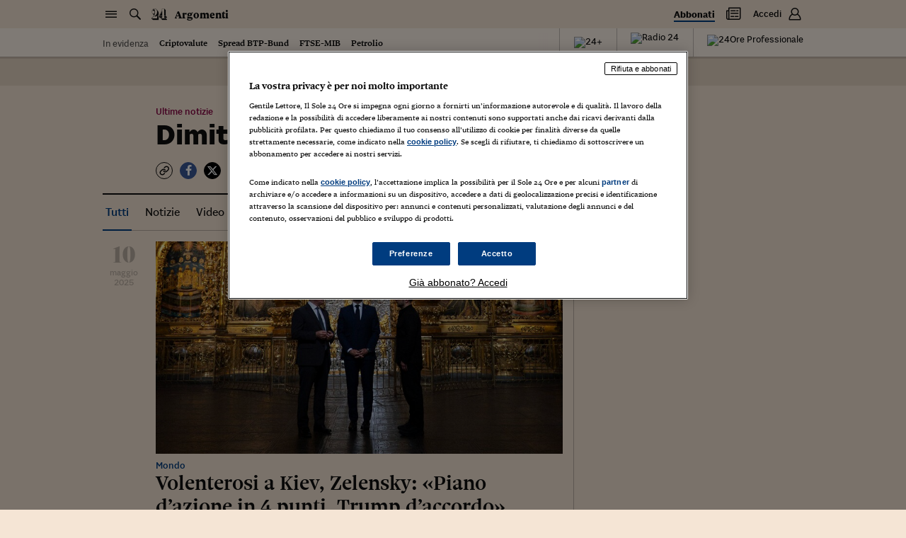

--- FILE ---
content_type: text/html; charset=utf-8
request_url: https://argomenti.ilsole24ore.com/tag/dimitry-peskov
body_size: 1858
content:
<!DOCTYPE html><html lang="it"><head id="css"><meta charSet="utf-8"/><meta name="viewport" content="width=device-width, initial-scale=1.0, maximum-scale=1, user-scalable=no"/><meta name="next-head-count" content="2"/><meta name="language" content="it"/><meta charSet="utf-8"/><meta http-equiv="X-UA-Compatible" content="IE=edge"/><link rel="stylesheet" type="text/css" href="//c2.res.24o.it/fonts/w-fonts.css"/><link rel="stylesheet" type="text/css" href="//c2.res.24o.it/fonts/sole-sans/sole-sans.css"/><link rel="stylesheet" type="text/css" href="/css/style.css?unknown"/><link rel="stylesheet" type="text/css" href="https://chf.ilsole24ore.com/css/customStyle.css"/><link rel="stylesheet" type="text/css" href="/css/customStyle.min.css?unknown"/><style id="skeleton">.s24_centralized:not(#s24_footer){display:block;position:relative;min-height:40px;background:#f5e5d5;box-shadow:0 2px 0 0 rgba(0,0,0,.1)}@media (min-width:768px){.s24_centralized:not(#s24_footer){border-bottom:40px solid #fff5ec}}.s24_centralized:not(#s24_footer)::after,.s24_centralized:not(#s24_footer)::before{content:''}.s24_centralized:not(#s24_footer)::before{display:block;height:24px;width:120px;border-radius:4px;background:rgba(15,15,15,.25);-webkit-animation:skeleton-pulse 1.5s infinite;animation:skeleton-pulse 1.5s infinite;position:absolute;left:15px;top:8px}@media (min-width:768px){.s24_centralized:not(#s24_footer)::before{left:-webkit-calc(50vw - 365px);left:calc(50vw - 365px)}}@media (min-width:1024px){.s24_centralized:not(#s24_footer)::before{left:-webkit-calc(50vw - 495px);left:calc(50vw - 495px)}}@media (min-width:1540px){.s24_centralized:not(#s24_footer)::before{left:-webkit-calc(50vw - 615px);left:calc(50vw - 615px)}}.s24_centralized:not(#s24_footer)::after{display:none;border-bottom:1px solid rgba(15,15,15,.25);position:absolute;top:40px;left:0;right:0}.s24_centralized:not(#s24_footer).s24_homepage{min-height:155px}.s24_centralized:not(#s24_footer).s24_homepage::before{height:75px;width:200px;top:55px}@media (min-width:768px){.s24_centralized:not(#s24_footer).s24_homepage:after{display:block}}.s24_centralized:not(#s24_footer).s24_section{min-height:174px}.s24_centralized:not(#s24_footer).s24_section::before{height:60px;width:400px;position:absolute;left:50%;-webkit-transform:translateX(-50%);transform:translateX(-50%);top:80px}@media (min-width:768px){.s24_centralized:not(#s24_footer).s24_section:after{display:block}}@-webkit-keyframes skeleton-pulse{0%{opacity:.6}50%{opacity:1}100%{opacity:.6}}@keyframes skeleton-pulse{0%{opacity:.6}50%{opacity:1}100%{opacity:.6}}</style><link rel="apple-touch-icon" sizes="180x180" href="/img/favicon/apple-touch-icon.png"/><link rel="icon" type="image/png" sizes="32x32" href="/img/favicon/favicon-32x32.png"/><link rel="icon" type="image/png" sizes="16x16" href="/img/favicon/favicon-16x16.png"/><link rel="manifest" href="/img/favicon/site.webmanifest"/><link rel="mask-icon" href="/img/favicon/safari-pinned-tab.svg" color="#003c7f"/><meta name="msapplication-TileColor" content="#ffddbb"/><meta name="theme-color" content="#f5e5d5"/><script src="https://j2.res.24o.it/js/2020/solecp.js?v2.7"></script><noscript data-n-css=""></noscript><script defer="" nomodule="" src="/_next/static/chunks/polyfills-78c92fac7aa8fdd8.js"></script><script src="https://chf.ilsole24ore.com/dist/sole24header.js" defer="" data-nscript="beforeInteractive"></script><script src="https://chf.ilsole24ore.com/dist/sole24header.js" defer="" data-nscript="beforeInteractive"></script><script src="/_next/static/chunks/webpack-183a95ec5556bbb4.js" defer=""></script><script src="/_next/static/chunks/framework-e952fed463eb8e34.js" defer=""></script><script src="/_next/static/chunks/main-1113b0a7763503f9.js" defer=""></script><script src="/_next/static/chunks/pages/_app-e22916ffa89a85f5.js" defer=""></script><script src="/_next/static/chunks/864-2bc55312eb7a2eb1.js" defer=""></script><script src="/_next/static/chunks/853-7b9ddcc0ec177a39.js" defer=""></script><script src="/_next/static/chunks/937-c934fa9f699afb6d.js" defer=""></script><script src="/_next/static/chunks/846-e4cb1a7c87af23ad.js" defer=""></script><script src="/_next/static/chunks/pages/tag/%5Bkeyword%5D-f9d12aa7aa1eceba.js" defer=""></script><script src="/_next/static/SGF4CMrCan4ylLL7qb2jK/_buildManifest.js" defer=""></script><script src="/_next/static/SGF4CMrCan4ylLL7qb2jK/_ssgManifest.js" defer=""></script></head><body><div id="pg-wrapper"><div id="wrapper"><div id="__next"><script type="text/javascript">var _s24_config = {"website":"sole24ore","section":"article","sectionName":"Argomenti","sectionLink":"/","subSectionName":"","subSectionLink":"","hotTrends":true,"template":"large","withHamburger":true,"newDesign":true,"autoCss":false,"refreshEnabled":true,"customSubsections":""};</script><div id="s24_header" class="s24_centralized s24_section"></div><div class="background-adv shrinkable"></div><div class="loader-wrapper loader-wrapper--page "><div class="loader"><span class="loader-circle-out"></span><span class="loader-circle-in"></span><span class="loader-icons"><span class="icon icon-24 icon--one"></span><span class="icon icon-24 icon--two"></span></span></div></div></div><div id="s24_footer" class="s24_centralized"></div></div></div></body><script id="__NEXT_DATA__" type="application/json">{"props":{"pageProps":{"isClientRequest":false,"keyword":"dimitry peskov"},"__N_SSP":true},"page":"/tag/[keyword]","query":{"keyword":"dimitry-peskov"},"buildId":"SGF4CMrCan4ylLL7qb2jK","runtimeConfig":{"env":"production","apiHost":"http://argomenti-graphql.produzione.gke-prd.online.gruppo24.net/","environment":"production","loglevel":"debug","cdnImageHost":"","cdnJavascriptHost":"","frontHost":"https://argomenti.ilsole24ore.com/","plus24Host":"https://24plus.ilsole24ore.com","duHost":"https://du.ilsole24ore.com","my24Widget":"http://duprovisioning.dev.24orepro.in.ilsole24ore.it/my24/widget/widget_my24.js","chfUrl":"https://chf.ilsole24ore.com","version":"unknown","apiDotcomHost":"https://graph.ilsole24ore.com","cmpScript":"https://j2.res.24o.it/js/2020/solecp.js?v2.7","trustLink":"https://linee-guida-editoriali.ilsole24ore.com/"},"isFallback":false,"isExperimentalCompile":false,"gssp":true,"apolloState":{},"scriptLoader":[]}</script><script>var utag_data = {};</script><script defer="" type="text/javascript" src="/js/tealium-p.js"></script><script>var _rsCI = "ilsole-it",_rsCG = "0",_rsDN = "//secure-it.imrworldwide.com/",_rsCC = 0,_rsIP = 1;</script><script src="//secure-it.imrworldwide.com/v52.js"></script></html></body></html>

--- FILE ---
content_type: text/css; charset=UTF-8
request_url: https://argomenti.ilsole24ore.com/css/customStyle.min.css?unknown
body_size: -908
content:
#wrapper .background-adv .abox{border-bottom:none}

--- FILE ---
content_type: application/javascript; charset=UTF-8
request_url: https://argomenti.ilsole24ore.com/_next/static/chunks/846-e4cb1a7c87af23ad.js
body_size: 5531
content:
(self.webpackChunk_N_E=self.webpackChunk_N_E||[]).push([[846],{81894:function(e){var i={kind:"Document",definitions:[{kind:"OperationDefinition",operation:"mutation",variableDefinitions:[{kind:"VariableDefinition",variable:{kind:"Variable",name:{kind:"Name",value:"uuid"}},type:{kind:"NonNullType",type:{kind:"NamedType",name:{kind:"Name",value:"ID"}}},directives:[]},{kind:"VariableDefinition",variable:{kind:"Variable",name:{kind:"Name",value:"title"}},type:{kind:"NonNullType",type:{kind:"NamedType",name:{kind:"Name",value:"String"}}},directives:[]},{kind:"VariableDefinition",variable:{kind:"Variable",name:{kind:"Name",value:"url"}},type:{kind:"NonNullType",type:{kind:"NamedType",name:{kind:"Name",value:"String"}}},directives:[]},{kind:"VariableDefinition",variable:{kind:"Variable",name:{kind:"Name",value:"type"}},type:{kind:"NamedType",name:{kind:"Name",value:"String"}},directives:[]}],directives:[],selectionSet:{kind:"SelectionSet",selections:[{kind:"Field",name:{kind:"Name",value:"registraVisita"},arguments:[{kind:"Argument",name:{kind:"Name",value:"uuid"},value:{kind:"Variable",name:{kind:"Name",value:"uuid"}}},{kind:"Argument",name:{kind:"Name",value:"title"},value:{kind:"Variable",name:{kind:"Name",value:"title"}}},{kind:"Argument",name:{kind:"Name",value:"url"},value:{kind:"Variable",name:{kind:"Name",value:"url"}}},{kind:"Argument",name:{kind:"Name",value:"type"},value:{kind:"Variable",name:{kind:"Name",value:"type"}}}],directives:[]}]}}],loc:{start:0,end:142}};i.loc.source={body:"mutation ($uuid: ID!, $title: String!, $url: String!, $type: String) {\n  registraVisita(uuid: $uuid, title: $title, url: $url, type: $type)\n}\n",name:"GraphQL request",locationOffset:{line:1,column:1}};var a={};i.definitions.forEach(function(e){if(e.name){var i=new Set;(function e(i,a){if("FragmentSpread"===i.kind)a.add(i.name.value);else if("VariableDefinition"===i.kind){var n=i.type;"NamedType"===n.kind&&a.add(n.name.value)}i.selectionSet&&i.selectionSet.selections.forEach(function(i){e(i,a)}),i.variableDefinitions&&i.variableDefinitions.forEach(function(i){e(i,a)}),i.definitions&&i.definitions.forEach(function(i){e(i,a)})})(e,i),a[e.name.value]=i}}),e.exports=i},50940:function(e){var i={kind:"Document",definitions:[{kind:"FragmentDefinition",name:{kind:"Name",value:"art"},typeCondition:{kind:"NamedType",name:{kind:"Name",value:"Article"}},directives:[],selectionSet:{kind:"SelectionSet",selections:[{kind:"Field",name:{kind:"Name",value:"uuid"},arguments:[],directives:[]},{kind:"Field",name:{kind:"Name",value:"type"},arguments:[],directives:[]},{kind:"Field",name:{kind:"Name",value:"url"},arguments:[],directives:[]},{kind:"Field",name:{kind:"Name",value:"title"},arguments:[],directives:[],selectionSet:{kind:"SelectionSet",selections:[{kind:"Field",name:{kind:"Name",value:"leafTitle"},arguments:[],directives:[]}]}},{kind:"Field",name:{kind:"Name",value:"subhead"},arguments:[],directives:[]},{kind:"Field",name:{kind:"Name",value:"section"},arguments:[],directives:[]},{kind:"Field",name:{kind:"Name",value:"leadText"},arguments:[],directives:[]},{kind:"Field",name:{kind:"Name",value:"squaredMasterFoto"},arguments:[],directives:[],selectionSet:{kind:"SelectionSet",selections:[{kind:"Field",name:{kind:"Name",value:"src"},arguments:[],directives:[]},{kind:"Field",name:{kind:"Name",value:"alt"},arguments:[],directives:[]}]}},{kind:"Field",name:{kind:"Name",value:"rectangleMasterFoto"},arguments:[],directives:[],selectionSet:{kind:"SelectionSet",selections:[{kind:"Field",name:{kind:"Name",value:"src"},arguments:[],directives:[]},{kind:"Field",name:{kind:"Name",value:"alt"},arguments:[],directives:[]}]}},{kind:"Field",name:{kind:"Name",value:"createdAt"},arguments:[],directives:[]},{kind:"Field",name:{kind:"Name",value:"signature"},arguments:[],directives:[]},{kind:"Field",name:{kind:"Name",value:"channel"},arguments:[],directives:[]}]}},{kind:"OperationDefinition",operation:"query",name:{kind:"Name",value:"spallaArgomenti"},variableDefinitions:[],directives:[],selectionSet:{kind:"SelectionSet",selections:[{kind:"Field",name:{kind:"Name",value:"homepage"},arguments:[],directives:[],selectionSet:{kind:"SelectionSet",selections:[{kind:"Field",name:{kind:"Name",value:"argomenti"},arguments:[],directives:[],selectionSet:{kind:"SelectionSet",selections:[{kind:"Field",name:{kind:"Name",value:"uuid"},arguments:[],directives:[]},{kind:"Field",name:{kind:"Name",value:"title"},arguments:[],directives:[]}]}}]}},{kind:"Field",alias:{kind:"Name",value:"dotcom"},name:{kind:"Name",value:"mostReadArticle"},arguments:[{kind:"Argument",name:{kind:"Name",value:"limit"},value:{kind:"IntValue",value:"3"}}],directives:[],selectionSet:{kind:"SelectionSet",selections:[{kind:"FragmentSpread",name:{kind:"Name",value:"art"},directives:[]}]}},{kind:"Field",alias:{kind:"Name",value:"plus"},name:{kind:"Name",value:"mostReadArticle"},arguments:[{kind:"Argument",name:{kind:"Name",value:"limit"},value:{kind:"IntValue",value:"3"}},{kind:"Argument",name:{kind:"Name",value:"channel"},value:{kind:"StringValue",value:"24plus",block:!1}}],directives:[],selectionSet:{kind:"SelectionSet",selections:[{kind:"FragmentSpread",name:{kind:"Name",value:"art"},directives:[]}]}}]}}],loc:{start:0,end:475}};i.loc.source={body:'fragment art on Article {\n    uuid\n    type\n    url\n    title {\n      leafTitle\n    }\n    subhead\n    section\n    leadText\n    squaredMasterFoto {\n      src\n      alt\n    }\n    rectangleMasterFoto {\n      src\n      alt\n    }\n    createdAt\n    signature\n    channel\n}\n\nquery spallaArgomenti {\n  homepage {\n    argomenti {\n      uuid\n      title\n    }\n  }\n  dotcom: mostReadArticle(limit:3) {\n    ...art\n  }\n  plus: mostReadArticle(limit:3, channel:"24plus") {\n    ...art\n  }\n}',name:"GraphQL request",locationOffset:{line:1,column:1}};var a={};function n(e,i){for(var a=0;a<e.definitions.length;a++){var n=e.definitions[a];if(n.name&&n.name.value==i)return n}}function t(e,i){var t={kind:e.kind,definitions:[n(e,i)]};e.hasOwnProperty("loc")&&(t.loc=e.loc);var s=a[i]||new Set,l=new Set,r=new Set;for(s.forEach(function(e){r.add(e)});r.size>0;){var c=r;r=new Set,c.forEach(function(e){l.has(e)||(l.add(e),(a[e]||new Set).forEach(function(e){r.add(e)}))})}return l.forEach(function(i){var a=n(e,i);a&&t.definitions.push(a)}),t}i.definitions.forEach(function(e){if(e.name){var i=new Set;(function e(i,a){if("FragmentSpread"===i.kind)a.add(i.name.value);else if("VariableDefinition"===i.kind){var n=i.type;"NamedType"===n.kind&&a.add(n.name.value)}i.selectionSet&&i.selectionSet.selections.forEach(function(i){e(i,a)}),i.variableDefinitions&&i.variableDefinitions.forEach(function(i){e(i,a)}),i.definitions&&i.definitions.forEach(function(i){e(i,a)})})(e,i),a[e.name.value]=i}}),e.exports=i,e.exports.art=t(i,"art"),e.exports.spallaArgomenti=t(i,"spallaArgomenti")},34999:function(e,i,a){"use strict";a.d(i,{Z:function(){return t}}),a(67294);var n=a(85893);function t(e){var i=e.code;return(0,n.jsx)("div",{className:"errorpage",children:(0,n.jsxs)("div",{className:"container",children:[(0,n.jsx)("h1",{className:"errorpage-title",children:void 0===i?404:i}),(0,n.jsx)("h2",{className:"errorpage-subtitle",children:"Qualcosa \xe8 andato storto"}),(0,n.jsx)("p",{className:"errorpage-text",children:"Non troviamo la pagina che stai cercando"})]})})}t.displayName="Error"},57901:function(e,i,a){"use strict";a.d(i,{Z:function(){return ea},t:function(){return X}});var n=a(17674),t=a(4730);a(38077),a(60228),a(6237),a(67602),a(53476),a(89730),a(34338),a(50886),a(3256),a(41792),a(65137);var s=a(67294),l=a(73359),r=a(50319),c=a(50940),d=a.n(c),o=a(29519),m=a(14354);a(37960);var u=a(85893);function g(e){var i=e.label,a=e.filter,n=e.setFilter;return(0,u.jsx)("button",{type:"button",className:"arg-filter-link ".concat(a===i?"is-active":""),onClick:function(){n(i),void 0!==window.utag&&window.utag.link({link_id:i,event_type:i})},children:i})}g.displayName="SearchTab",a(77049),a(21694),a(752),a(76265);var p=a(93967),h=a.n(p);function v(e){var i=e.pageNumber,a=e.selected,n=e.change;return(0,u.jsx)("li",{className:"list-inline-item",children:(0,u.jsx)(o.Z,{className:h()("pager-link",{current:void 0!==a&&a}),onClickHandler:function(){n(i)},children:i})})}function f(e){var i=e.page,a=e.totalPages,n=e.change,t=i<5?1:i-2,l=5;return a>5?i>a-5&&(t=a-4):(t=1,l=a),(0,u.jsxs)("ul",{className:"list-inline list-inline--close",children:[(0,u.jsx)("li",{className:"list-inline-item",children:(0,u.jsx)(o.Z,{className:h()("pager-link",{disabled:1===i}),onClickHandler:function(){n(i-1)},children:(0,u.jsx)("span",{className:"icon icon-arrow-left"})})}),i>=5&&a>5?(0,u.jsxs)(s.Fragment,{children:[(0,u.jsx)(v,{pageNumber:1,change:n}),(0,u.jsx)("li",{className:"list-inline-item",children:(0,u.jsx)("span",{className:"pager-link",children:"…"})})]}):null,Array.from(Array(l).keys()).map(function(e){return(0,u.jsx)(v,{pageNumber:t+e,selected:i===t+e,change:n},t+e)}),i<=a-5?(0,u.jsxs)(s.Fragment,{children:[(0,u.jsx)("li",{className:"list-inline-item",children:(0,u.jsx)("span",{className:"pager-link",children:"…"})}),(0,u.jsx)(v,{pageNumber:a,change:n})]}):null,(0,u.jsx)("li",{className:"list-inline-item",children:(0,u.jsx)(o.Z,{className:h()("pager-link",{disabled:i===a}),onClickHandler:function(){n(i+1)},children:(0,u.jsx)("span",{className:"icon icon-arrow-right"})})})]})}v.displayName="PageElement",f.displayName="Pagination";var N=a(62724);a(278),a(85625),a(31107);var j=a(34329),x=a(45452),k=["leads","index","sort"];function y(e){var i=e.leads,a=e.index,n=e.sort,s=(0,t.Z)(e,k);return(0,u.jsx)("li",{className:"list-lined-item",children:i.map((0,x.Q)()).map(function(e,i){var t=s.first&&0===a&&0===i;return(0,u.jsx)(j.Z,{art:e,bigImg:t,withImg:t,withSquareImg:!t,classNames:t?"":"aprev--mid aprev--ilist",noTools:!0,withSummary:!0,withSearchDate:0===i,hideMissingImage:t},"".concat(n,"-").concat(e.data,"-").concat(e.section,"-").concat(e.uuid))})})}function b(e){var i=e.leads,a=e.sort,n=e.first,t=i.reduce(function(e,i){var n=i.data;return e.day!==n&&(e.day=n,e.byDay.push({day:n,items:[],key:"".concat(a,"-").concat(n,"-").concat(i.canale,"-").concat(i.uuid)})),e.byDay[e.byDay.length-1].items.push(i),e},{byDay:[]}).byDay;return(0,u.jsx)("ul",{className:"list-lined list-lined--sep arg-list arg-list--auth",children:t.map(function(e,i){return(0,u.jsx)(y,{leads:e.items,index:i,first:n,sort:a},e.key)})})}y.displayName="SearchLead",b.displayName="SearchLeadsList";var w=s.memo(b);a(69358),a(59749),a(81919),a(49693),a(89667),a(30005),a(47522),a(99474),a(35082),a(40739);var S=a(59499),F=a(33280),Z=a(68183),O=a(24877),D=a(47753);function P(e,i){var a=Object.keys(e);if(Object.getOwnPropertySymbols){var n=Object.getOwnPropertySymbols(e);i&&(n=n.filter(function(i){return Object.getOwnPropertyDescriptor(e,i).enumerable})),a.push.apply(a,n)}return a}function T(e){var i=e.art,a=e.withPosterImg;if(!i||!i.uuid)return null;var n=i.rectangleMasterFoto,t=i.squaredMasterFoto,s=i.url,l=i.uuid,r=i.title,c=i.section,d=a&&n&&[n.src,n.alt]||t&&[t.src,t.alt]||[],m=a?D.jq.placeHolders("403x210"):D.jq.placeHolders("90x90");return(0,u.jsxs)("div",{className:h()("aprev aprev--small",{"aprev--sq":!a}),children:[(0,u.jsx)(O.Z,{route:s,articolo:i,images:d,placeholder:m},l),(0,u.jsxs)("div",{className:"aprev-main",children:[(0,u.jsxs)("h3",{className:"aprev-title",children:["24Plus"===c?(0,u.jsx)(F.Z,{badge:!0}):null,(0,u.jsx)(o.Z,{href:s,children:r.leafTitle})]}),(0,u.jsx)(Z.Z,function(e){for(var i=1;i<arguments.length;i++){var a=null!=arguments[i]?arguments[i]:{};i%2?P(Object(a),!0).forEach(function(i){(0,S.Z)(e,i,a[i])}):Object.getOwnPropertyDescriptors?Object.defineProperties(e,Object.getOwnPropertyDescriptors(a)):P(Object(a)).forEach(function(i){Object.defineProperty(e,i,Object.getOwnPropertyDescriptor(a,i))})}return e}({},i))]})]})}T.displayName="SmallLead";var A=a(67955),E=a(40847),C=a(28055),I=a(38824);function V(e){var i,a=e.sortTypes,n=e.sortChange,t=e.sortLabel,l=(0,s.useState)(!1),r=l[0],c=l[1];return(0,u.jsxs)(A.Z,{isOpen:r,className:"arg-filter-ord",toggle:function(){c(!r)},children:[(0,u.jsx)("span",{className:"arg-filter-ord-label",children:"Ordina per"}),(0,u.jsxs)(E.Z,{tag:"button",className:h()("",{show:r}),children:["\xa0",t,"\xa0",(0,u.jsx)("span",{className:h()("icon",(i={},(0,S.Z)(i,"icon-angle-up",r),(0,S.Z)(i,"icon-angle-down",!r),i))})]}),(0,u.jsx)(C.Z,{tag:"ul",className:"dropdown-menu dropdown-menu-right list-lined",role:"button",children:a.map(function(e){return(0,u.jsx)(I.Z,{tag:"li",className:"list-lined-item",role:"button",onClick:function(){c(!1),n(e)},children:e.label},e.label)})})]})}V.displayName="SortArticles",a(6203),a(30024);var _=a(37254),q=a(16227),L=a(31182),B=a(92979);function M(e){var i=e.foglia;return(0,u.jsxs)("div",{className:"arg-page",children:[(0,u.jsxs)("div",{className:h()("arg-page-head",{"arg-page-head--img":i.image&&i.image.src}),children:[(0,u.jsx)("p",{className:"meta",children:(0,u.jsx)(o.Z,{className:"meta-part subhead wine",href:"/autori",children:"Le nostre firme"})}),(0,u.jsx)("h1",{className:"arg-page-title",children:i.nome}),(0,u.jsxs)("a",{className:"atag atag--trust",href:"https://linee-guida-editoriali.ilsole24ore.com/",children:[(0,u.jsx)("span",{className:"d-none d-sm-block",children:"Trust project"}),(0,u.jsx)("span",{className:"icon icon-trust-small"})]}),i.ruolo?(0,u.jsx)("span",{className:"arg-page-label",children:i.ruolo}):null,i.social?(0,u.jsx)("div",{className:"minibio-link",children:(0,u.jsxs)("ul",{className:"list-inline list-inline--sep",children:[i.social.twitter?(0,u.jsx)("li",{className:"list-inline-item",children:(0,u.jsxs)(o.Z,{className:"atag atag--icon",href:"https://twitter.com/".concat(i.social.twitter.slice(1)),children:[(0,u.jsx)("span",{className:"icon icon-twitter"}),i.social.twitter]})}):null,i.social.linkedin?(0,u.jsx)("li",{className:"list-inline-item",children:(0,u.jsxs)(o.Z,{className:"atag atag--icon",href:"https://www.linkedin.com/in/".concat(i.social.linkedin),children:[(0,u.jsx)("span",{className:"icon icon-linkedin"}),"LinkedIn"]})}):null,i.social.email?(0,u.jsx)("li",{className:"list-inline-item",children:(0,u.jsxs)(o.Z,{className:"atag atag--icon",href:"mailto:".concat(i.social.email),children:[(0,u.jsx)("span",{className:"icon icon-mail"}),"Email"]})}):null]})}):null,i.image&&i.image.src?(0,u.jsx)("figure",{className:"arg-page-img",children:(0,u.jsx)("img",{className:"img-fluid",src:"".concat(i.image.src,"?r=72x72"),alt:i.nome})}):null]}),(0,u.jsxs)("div",{className:h()("arg-page-body",{"arg-page-body--tinline":!i.resume}),children:[(0,u.jsx)("div",{className:"atools",children:(0,u.jsx)(B.Z,{share:!0,vertical:!!i.resume},"socialItemsTools")}),(0,u.jsx)(L.Z,{html:i.resume,children:(0,u.jsx)("div",{className:"atext"})}),(0,u.jsxs)("div",{className:"minibio-desc",children:[i.luogo?(0,u.jsxs)("p",{className:"minibio-info",children:[(0,u.jsx)("strong",{children:"Luogo:"})," ",i.luogo]}):null,i.lingue?(0,u.jsxs)("p",{className:"minibio-info",children:[(0,u.jsx)("strong",{children:"Lingue parlate:"})," ",i.lingue.join(", ")]}):null,i.argomenti?(0,u.jsxs)("p",{className:"minibio-info",children:[(0,u.jsx)("strong",{children:"Argomenti:"})," ",i.argomenti.join(", ")]}):null,i.premi?(0,u.jsxs)("p",{className:"minibio-info",children:[(0,u.jsx)("strong",{children:"Premi:"})," ",i.premi.join(", ")]}):null]}),(0,u.jsxs)("span",{className:"time",children:["Ultimo aggiornamento: ",(0,_.ZP)(new Date(+i.updatedAt),"dd MMMM yyyy",{locale:q.Z})]})]})]})}M.displayName="FogliaAutoreHeader",a(64043),a(57267),a(268);var K=a(45697),R=a.n(K),$=a(10906);function H(e){var i=e.foglia,a=void 0===i?{__typename:"Tag",image:R().shape({src:""}),nome:"",summary:"",text:"",title:""}:i,n=e.findByKeyword,t=e.keyword,l=(0,s.useState)(!0),r=l[0],c=l[1],d=(0,s.useState)(!1),o=d[0],m=d[1],g=(0,$.Y6)(),p=a.__typename,v=a.image,f=a.title,N=a.text,j=a.summary,x=a.nome,k=f||(null==n?void 0:n.title)||t;return(0,s.useEffect)(function(){var e;(null==N||null===(e=N.replace(/(<([^>]+)>)/gi,""))||void 0===e?void 0:e.length)>260&&m(!0)},[N]),(0,u.jsxs)("div",{className:"arg-page",children:[(0,u.jsxs)("div",{className:h()("arg-page-head",{"arg-page-head--img":v&&v.src}),children:[(0,u.jsx)("p",{className:"meta",children:"AiArgument"===p?(0,u.jsx)("span",{className:"meta-part subhead",children:"Generato automaticamente"}):(0,u.jsx)("span",{className:"meta-part subhead wine",children:"Ultime notizie"})}),(0,u.jsx)(L.Z,{html:k,children:(0,u.jsx)("h1",{className:"arg-page-title"})}),(0,u.jsxs)("a",{className:"atag atag--trust",href:g,children:[(0,u.jsx)("span",{className:"d-none d-md-inline-block",children:"Trust project"}),(0,u.jsx)("span",{className:"icon icon-trust-small"})]}),"AiArgument"===p&&(0,u.jsx)(s.Fragment,{children:(0,u.jsx)(L.Z,{html:j,children:null!=j&&j.startsWith("<p")?(0,u.jsx)("div",{className:"arg-page-desc"}):(0,u.jsx)("p",{className:"arg-page-desc"})})}),v&&v.src?(0,u.jsx)("figure",{className:"arg-page-img",children:(0,u.jsx)("img",{className:"img-fluid",src:"".concat(v.src,"?r=72x72"),alt:x})}):null]}),(0,u.jsxs)("div",{className:h()("arg-page-body",{"arg-page-body--tinline":!N}),children:[(0,u.jsx)("div",{className:"atools",children:(0,u.jsx)(B.Z,{share:!0,vertical:!!N},"socialItemsTools")}),(0,u.jsxs)("div",{className:"arg-page-content".concat(r?" is-truncated":""),"data-toggle-class-target":"",children:[(0,u.jsx)(s.Fragment,{children:(0,u.jsx)(L.Z,{html:N,children:null!=N&&N.startsWith("<p")?(0,u.jsx)("div",{className:"atext arg-page-txt"}):(0,u.jsx)("p",{className:"atext arg-page-txt"})})}),o&&(0,u.jsx)("a",{className:"btn btn--txt blue","data-toggle-class":"is-truncated",onClick:function(){return c(!r)},children:(0,u.jsx)("span",{className:r?"btn-label-expand":"btn-label-trunc",children:r?"Continua a leggere":"Riduci"})})]})]})]})}function G(e){var i=e.findByKeyword,a=e.keyword;return(0,u.jsxs)("div",{className:"arg-page",children:[(0,u.jsxs)("div",{className:"arg-page-head",children:[(0,u.jsx)("p",{className:"meta",children:(0,u.jsx)("span",{className:"meta-part subhead wine",children:"Ultime notizie"})}),(0,u.jsx)("h1",{className:"arg-page-title",children:(null==i?void 0:i.title)||a})]}),(0,u.jsx)("div",{className:"arg-page-body arg-page-body--tinline",children:(0,u.jsx)("div",{className:"atools",children:(0,u.jsx)(B.Z,{share:!0},"socialItemsTools")})})]})}function Q(e,i){var a=Object.keys(e);if(Object.getOwnPropertySymbols){var n=Object.getOwnPropertySymbols(e);i&&(n=n.filter(function(i){return Object.getOwnPropertyDescriptor(e,i).enumerable})),a.push.apply(a,n)}return a}function z(e){for(var i=1;i<arguments.length;i++){var a=null!=arguments[i]?arguments[i]:{};i%2?Q(Object(a),!0).forEach(function(i){(0,S.Z)(e,i,a[i])}):Object.getOwnPropertyDescriptors?Object.defineProperties(e,Object.getOwnPropertyDescriptors(a)):Q(Object(a)).forEach(function(i){Object.defineProperty(e,i,Object.getOwnPropertyDescriptor(a,i))})}return e}function U(e){if(e.loading)return(0,u.jsx)(m.Z,{});if(e.foglia){if("Autore"===e.foglia.__typename)return(0,u.jsx)(M,z({},e));if("Tag"===e.foglia.__typename||"AiArgument"===e.foglia.__typename)return(0,u.jsx)(H,z({},e))}return(0,u.jsx)(G,z({},e))}H.displayName="FogliaRichTagHeader",G.displayName="Tag",U.displayName="FogliaHeader";var W=a(81894),Y=a.n(W),J=["data","filter","setFilter","paginate","isClientRequest","loading","router","currentFacets","setCurrentFacets","setCurrentSort","currentSort"],X=[{sort:"Data",label:"Pi\xf9 recenti"},{sort:"Score",label:"Pi\xf9 rilevanti"}],ee=(0,$.i2)(),ei=function(e){var i=(0,s.useRef)();return(0,s.useEffect)(function(){i.current=e},[e]),i.current};function ea(e){var i=e.data,a=e.filter,c=e.setFilter,p=e.paginate,h=void 0===p?function(){}:p,v=e.isClientRequest,j=e.loading,x=e.router,k=e.currentFacets,y=e.setCurrentFacets,b=e.setCurrentSort,S=e.currentSort,F=(0,t.Z)(e,J),Z=i&&i.findByKeyword,O=Z?i.findByKeyword.metadata:{},D=O.page,P=void 0===D?0:D,A=O.pages,E=O.facets,C=void 0===E?[]:E,I=(0,s.useState)(P),_=I[0],q=I[1],L=(0,l.t)(d(),{fetchPolicy:"cache-and-network",skip:!v}),B=(0,n.Z)(L,2),M=B[0],K=B[1],R=K.loading,$=K.data,H=void 0===$?{}:$,G=H.dotcom,Q=void 0===G?[]:G,z=H.homepage,W=(void 0===z?{}:z).argomenti,ea=void 0===W?[]:W,en=H.plus,et=void 0===en?[]:en,es=Z?i.findByKeyword.items.filter(Boolean):[],el=(0,s.useState)([es.slice(0,5),es.slice(5,15),es.slice(15)]),er=el[0],ec=el[1],ed=Z&&i.findByKeyword.items;(0,s.useEffect)(function(){var e=Z?i.findByKeyword.items.filter(Boolean):[];ec([e.slice(0,5),e.slice(5,15),e.slice(15)])},[ed]);var eo=i.tag,em=i.autore,eu=i.findByKeyword,eg=eo||{},ep=eg.title,eh=eg.slug,ev=em||{},ef=ev.nome,eN=ev.uuid,ej=eu||{},ex=ej.uuid,ek=ej.title,ey=(0,r.D)(Y(),{variables:{uuid:eh||eN||ex,title:ep||ef||ek,url:"".concat(ee).concat(x.asPath),type:em?"autore":"tag"},fetchPolicy:"no-cache"}),eb=(0,n.Z)(ey,1)[0];(0,s.useEffect)(function(){eb(),M(),q(1)},[F.keyword,F.autore]);var ew=(0,s.useRef)(),eS=ei(a);return(0,s.useEffect)(function(){"Tutti"===a&&0===k.length&&y(C),eS!==a&&1!==_&&q(1)},[a,C,eS,k,y,_,q]),(0,u.jsx)("div",{className:"main-content",children:(0,u.jsx)("article",{className:"main-article",children:(0,u.jsxs)("div",{className:"shrinkable",children:[(0,u.jsx)("div",{className:"container aentry-container",children:(0,u.jsxs)("div",{className:"row row--lined",children:[(0,u.jsxs)("div",{className:"col-lg-8",children:[i?(0,u.jsx)(U,{foglia:i.aiArgument||i.tag||i.autore,loading:!i,findByKeyword:i.findByKeyword,keyword:F.keyword}):(0,u.jsx)(m.Z,{}),(0,u.jsxs)("div",{className:"arg-filter",children:[(0,u.jsx)(g,{label:"Tutti",filter:a,setFilter:c}),k.map(function(e){var i=e.filter;return(0,u.jsx)(g,{label:i,filter:a,setFilter:c},i)}),(0,u.jsx)(V,{sortTypes:X,sortChange:function(e){q(1),b(e)},sortLabel:null==S?void 0:S.label})]}),null!==eu&&(_!==P||j)?(0,u.jsx)(m.Z,{}):(0,u.jsx)("div",{ref:ew,children:(0,u.jsx)(w,{leads:er[0],sort:null==S?void 0:S.sort,first:!0})})]}),(0,u.jsx)("div",{className:"col-lg-4 col-brd-none col-brd-lg",children:(0,u.jsxs)("div",{className:"sidebar",children:[(0,u.jsx)(N.Z,{abox:!0,grow:!0,sticky:!0},"videobox1-".concat(x.asPath)),R?(0,u.jsx)(m.Z,{}):Q.length>0&&(0,u.jsxs)("section",{className:"side mb-0 d-none d-lg-block",children:[(0,u.jsx)("h2",{className:"side-title",children:"I pi\xf9 letti"}),(0,u.jsx)("ol",{className:"list-lined list-lined--sep",children:Q.map(function(e,i){return(0,u.jsx)("li",{className:"list-lined-item",children:(0,u.jsx)(T,{art:e,withPosterImg:0===i})},e.uuid)})})]})]})})]})}),(0,u.jsx)("div",{className:"container aentry-container",children:(0,u.jsxs)("div",{className:"row row--lined",children:[(0,u.jsx)("div",{className:"col-lg-8",children:_===P&&!j&&(0,u.jsx)(w,{leads:er[1],sort:S.sort,first:!1})}),(0,u.jsx)("div",{className:"col-lg-4 col-brd-none col-brd-lg",children:(0,u.jsx)("div",{className:"sidebar",children:R?(0,u.jsx)(m.Z,{}):et.length>0&&(0,u.jsxs)("section",{className:"side mb-0 d-none d-lg-block",children:[(0,u.jsxs)("h2",{className:"side-title",children:["I pi\xf9 letti di",(0,u.jsx)("a",{className:"s24plus",href:"https://24plus.ilsole24ore.com/",children:(0,u.jsx)("img",{className:"badge24plus",src:"/img/24plus.svg",alt:"24+"})})]}),(0,u.jsx)("ol",{className:"list-lined list-lined--sep",children:et.map(function(e,i){return(0,u.jsx)("li",{className:"list-lined-item",children:(0,u.jsx)(T,{art:e,withPosterImg:0===i})},e.uuid)})})]})})})]})}),(0,u.jsx)("div",{className:"container aentry-container",children:(0,u.jsxs)("div",{className:"row row--lined",children:[(0,u.jsxs)("div",{className:"col-lg-8",children:[_===P&&!j&&(0,u.jsx)(w,{leads:er[2],sort:S.sort,first:!1}),(0,u.jsx)("nav",{className:"pager text-right",children:(0,u.jsx)(f,{page:_,totalPages:void 0===A?0:A,change:function(e){window.scrollTo(0,ew.current.offsetTop),q(e),h({page:e})}})})]}),(0,u.jsx)("div",{className:"col-lg-4 col-brd-none col-brd-lg",children:(0,u.jsx)("div",{className:"sidebar",children:(0,u.jsxs)("div",{className:"row",children:[(0,u.jsx)("div",{className:"col-md-6 d-lg-none",children:R?(0,u.jsx)(m.Z,{}):Q.length>0&&(0,u.jsxs)("section",{className:"side",children:[(0,u.jsx)("h2",{className:"side-title",children:"I pi\xf9 letti"}),(0,u.jsx)("ol",{className:"list-lined list-lined--sep",children:Q.map(function(e,i){return(0,u.jsx)("li",{className:"list-lined-item",children:(0,u.jsx)(T,{art:e,withPosterImg:0===i})},e.uuid)})})]})}),(0,u.jsx)("span",{className:"w-100 w-100--dist d-md-none"}),(0,u.jsx)("div",{className:"col-md-6 col-lg-12",children:R?(0,u.jsx)(m.Z,{}):ea.length>0&&(0,u.jsxs)("section",{className:"side mb-0",children:[(0,u.jsx)("h2",{className:"side-title",children:"Gli argomenti della settimana"}),(0,u.jsx)("ol",{className:"list-lined",children:ea.map(function(e,i){return(0,u.jsx)("li",{className:"list-lined-item",children:(0,u.jsxs)(o.Z,{className:"link-icon link-icon--ord",href:"/tag/[keyword]",as:"/tag/".concat(e.uuid),children:[(0,u.jsx)("span",{className:"link-count",children:i+1}),e.title]})},e.title)})})]})})]})})})]})})]})})})}ea.displayName="TagpageTemplate"},98793:function(e,i,a){"use strict";function n(e){return e.replace(/\.html$/,"").replace(/\.php$/,"").toLowerCase()}a.d(i,{F:function(){return n}}),a(64043),a(57267)}}]);

--- FILE ---
content_type: application/javascript; charset=UTF-8
request_url: https://argomenti.ilsole24ore.com/_next/static/chunks/main-1113b0a7763503f9.js
body_size: 79490
content:
(self.webpackChunk_N_E=self.webpackChunk_N_E||[]).push([[179],{85439:function(e,t,r){"use strict";r(40739),r(60429),Object.defineProperty(t,"__esModule",{value:!0}),Object.defineProperty(t,"addBasePath",{enumerable:!0,get:function(){return i}});var n=r(26405),o=r(61063);function i(e,t){return(0,o.normalizePathTrailingSlash)((0,n.addPathPrefix)(e,""))}("function"==typeof t.default||"object"==typeof t.default&&null!==t.default)&&void 0===t.default.__esModule&&(Object.defineProperty(t.default,"__esModule",{value:!0}),Object.assign(t.default,t),e.exports=t.default)},23443:function(e,t,r){"use strict";r(40739),r(34338),r(60429),Object.defineProperty(t,"__esModule",{value:!0}),Object.defineProperty(t,"addLocale",{enumerable:!0,get:function(){return n}}),r(61063);var n=function(e){for(var t=arguments.length,r=Array(t>1?t-1:0),n=1;n<t;n++)r[n-1]=arguments[n];return e};("function"==typeof t.default||"object"==typeof t.default&&null!==t.default)&&void 0===t.default.__esModule&&(Object.defineProperty(t.default,"__esModule",{value:!0}),Object.assign(t.default,t),e.exports=t.default)},81493:function(e,t,r){"use strict";r(40739),r(752),r(60228),r(21694),r(76265),r(78730),r(79307),r(64043),r(57267),r(60429),Object.defineProperty(t,"__esModule",{value:!0}),Object.defineProperty(t,"getSocketUrl",{enumerable:!0,get:function(){return o}});var n=r(92803);function o(e){var t=(0,n.normalizedAssetPrefix)(e),r=function(e){var t=window.location.protocol;try{t=new URL(e).protocol}catch(e){}return"http:"===t?"ws:":"wss:"}(e||"");if(URL.canParse(t))return t.replace(/^http/,"ws");var o=window.location,i=o.hostname,a=o.port;return r+"//"+i+(a?":"+a:"")+t}("function"==typeof t.default||"object"==typeof t.default&&null!==t.default)&&void 0===t.default.__esModule&&(Object.defineProperty(t.default,"__esModule",{value:!0}),Object.assign(t.default,t),e.exports=t.default)},56905:function(e,t,r){"use strict";function n(e,t){(null==t||t>e.length)&&(t=e.length);for(var r=0,n=Array(t);r<t;r++)n[r]=e[r];return n}r(40739),r(69358),r(96869),r(60429),r(89730),r(30024),r(60228),r(12826),r(34284),r(77049),r(21694),r(64043),r(7409),r(59749),r(86544),r(84254),r(752),r(76265),r(63975),Object.defineProperty(t,"__esModule",{value:!0}),function(e,t){for(var r in t)Object.defineProperty(e,r,{enumerable:!0,get:t[r]})}(t,{addMessageListener:function(){return u},connectHMR:function(){return f},sendMessage:function(){return s}});var o,i=r(81493),a=[];function u(e){a.push(e)}function s(e){if(o&&o.readyState===o.OPEN)return o.send(e)}var c=0;function f(e){!function t(){function r(){if(o.onerror=null,o.onclose=null,o.close(),++c>25){window.location.reload();return}clearTimeout(u),u=setTimeout(t,c>5?5e3:1e3)}o&&o.close();var u,s=(0,i.getSocketUrl)(e.assetPrefix);(o=new window.WebSocket(""+s+e.path)).onopen=function(){c=0,window.console.log("[HMR] connected")},o.onerror=r,o.onclose=r,o.onmessage=function(e){var t,r=JSON.parse(e.data),o=function(e,t){var r="undefined"!=typeof Symbol&&e[Symbol.iterator]||e["@@iterator"];if(!r){if(Array.isArray(e)||(r=function(e,t){if(e){if("string"==typeof e)return n(e,void 0);var r=Object.prototype.toString.call(e).slice(8,-1);if("Object"===r&&e.constructor&&(r=e.constructor.name),"Map"===r||"Set"===r)return Array.from(e);if("Arguments"===r||/^(?:Ui|I)nt(?:8|16|32)(?:Clamped)?Array$/.test(r))return n(e,void 0)}}(e))){r&&(e=r);var o=0,i=function(){};return{s:i,n:function(){return o>=e.length?{done:!0}:{done:!1,value:e[o++]}},e:function(e){throw e},f:i}}throw TypeError("Invalid attempt to iterate non-iterable instance.\nIn order to be iterable, non-array objects must have a [Symbol.iterator]() method.")}var a,u=!0,s=!1;return{s:function(){r=r.call(e)},n:function(){var e=r.next();return u=e.done,e},e:function(e){s=!0,a=e},f:function(){try{u||null==r.return||r.return()}finally{if(s)throw a}}}}(a);try{for(o.s();!(t=o.n()).done;)(0,t.value)(r)}catch(e){o.e(e)}finally{o.f()}}}()}("function"==typeof t.default||"object"==typeof t.default&&null!==t.default)&&void 0===t.default.__esModule&&(Object.defineProperty(t.default,"__esModule",{value:!0}),Object.assign(t.default,t),e.exports=t.default)},61139:function(e,t,r){"use strict";r(40739),r(60429),Object.defineProperty(t,"__esModule",{value:!0}),Object.defineProperty(t,"detectDomainLocale",{enumerable:!0,get:function(){return n}});var n=function(){for(var e=arguments.length,t=Array(e),r=0;r<e;r++)t[r]=arguments[r]};("function"==typeof t.default||"object"==typeof t.default&&null!==t.default)&&void 0===t.default.__esModule&&(Object.defineProperty(t.default,"__esModule",{value:!0}),Object.assign(t.default,t),e.exports=t.default)},55638:function(e,t,r){"use strict";r(40739),r(60429),Object.defineProperty(t,"__esModule",{value:!0}),Object.defineProperty(t,"hasBasePath",{enumerable:!0,get:function(){return o}});var n=r(69360);function o(e){return(0,n.pathHasPrefix)(e,"")}("function"==typeof t.default||"object"==typeof t.default&&null!==t.default)&&void 0===t.default.__esModule&&(Object.defineProperty(t.default,"__esModule",{value:!0}),Object.assign(t.default,t),e.exports=t.default)},99695:function(e,t,r){"use strict";r(40739),r(63975),r(6203),r(38077),r(60228),r(6237),r(67602),r(53476),r(50886),r(3256),r(41792),r(62506),r(49693),r(89667),r(30005),r(47522),r(34284),r(79288),r(30024),r(12826),r(752),r(19649),r(21694),r(57282),r(5058),r(36814),r(30349),r(96986),r(95681),r(98873),r(50308),r(18955),r(65115),r(19490),r(95752),r(27913),r(6831),r(90243),r(98030),r(76265),r(60429),Object.defineProperty(t,"__esModule",{value:!0}),function(e,t){for(var r in t)Object.defineProperty(e,r,{enumerable:!0,get:t[r]})}(t,{DOMAttributeNames:function(){return o},default:function(){return u},isEqualNode:function(){return a}});var n,o={acceptCharset:"accept-charset",className:"class",htmlFor:"for",httpEquiv:"http-equiv",noModule:"noModule"};function i(e){var t=e.type,r=e.props,n=document.createElement(t);for(var i in r)if(r.hasOwnProperty(i)&&"children"!==i&&"dangerouslySetInnerHTML"!==i&&void 0!==r[i]){var a=o[i]||i.toLowerCase();"script"===t&&("async"===a||"defer"===a||"noModule"===a)?n[a]=!!r[i]:n.setAttribute(a,r[i])}var u=r.children,s=r.dangerouslySetInnerHTML;return s?n.innerHTML=s.__html||"":u&&(n.textContent="string"==typeof u?u:Array.isArray(u)?u.join(""):""),n}function a(e,t){if(e instanceof HTMLElement&&t instanceof HTMLElement){var r=t.getAttribute("nonce");if(r&&!e.getAttribute("nonce")){var n=t.cloneNode(!0);return n.setAttribute("nonce",""),n.nonce=r,r===e.nonce&&e.isEqualNode(n)}}return e.isEqualNode(t)}function u(){return{mountedInstances:new Set,updateHead:function(e){var t={};e.forEach(function(e){if("link"===e.type&&e.props["data-optimized-fonts"]){if(document.querySelector('style[data-href="'+e.props["data-href"]+'"]'))return;e.props.href=e.props["data-href"],e.props["data-href"]=void 0}var r=t[e.type]||[];r.push(e),t[e.type]=r});var r=t.title?t.title[0]:null,o="";if(r){var i=r.props.children;o="string"==typeof i?i:Array.isArray(i)?i.join(""):""}o!==document.title&&(document.title=o),["meta","base","link","style","script"].forEach(function(e){n(e,t[e]||[])})}}}n=function(e,t){for(var r,n=document.getElementsByTagName("head")[0],o=n.querySelector("meta[name=next-head-count]"),u=Number(o.content),s=[],c=0,f=o.previousElementSibling;c<u;c++,f=(null==f?void 0:f.previousElementSibling)||null)(null==f?void 0:null==(r=f.tagName)?void 0:r.toLowerCase())===e&&s.push(f);var l=t.map(i).filter(function(e){for(var t=0,r=s.length;t<r;t++)if(a(s[t],e))return s.splice(t,1),!1;return!0});s.forEach(function(e){var t;return null==(t=e.parentNode)?void 0:t.removeChild(e)}),l.forEach(function(e){return n.insertBefore(e,o)}),o.content=(u-s.length+l.length).toString()},("function"==typeof t.default||"object"==typeof t.default&&null!==t.default)&&void 0===t.default.__esModule&&(Object.defineProperty(t.default,"__esModule",{value:!0}),Object.assign(t.default,t),e.exports=t.default)},60352:function(e,t,r){"use strict";r(76034),r(30050),r(59749),r(38077),r(6237),r(53476),r(81919),r(99474),r(35082);var n,o,i,a,u,s,c,f,l,p,h,d=r(64687),v=r(43171),y=r(20968),g=r(67752),m=r(23322),b=r(16089),x=r(55667),_=r(81961),P=r(67731);function w(e,t){var r=Object.keys(e);if(Object.getOwnPropertySymbols){var n=Object.getOwnPropertySymbols(e);t&&(n=n.filter(function(t){return Object.getOwnPropertyDescriptor(e,t).enumerable})),r.push.apply(r,n)}return r}function S(e){for(var t=1;t<arguments.length;t++){var r=null!=arguments[t]?arguments[t]:{};t%2?w(Object(r),!0).forEach(function(t){y(e,t,r[t])}):Object.getOwnPropertyDescriptors?Object.defineProperties(e,Object.getOwnPropertyDescriptors(r)):w(Object(r)).forEach(function(t){Object.defineProperty(e,t,Object.getOwnPropertyDescriptor(r,t))})}return e}r(40739),r(89730),r(64043),r(61514),r(57267),r(752),r(60228),r(21694),r(76265),r(79307),r(96869),r(73964),r(49693),r(89667),r(67602),r(30005),r(47522),r(34284),r(19649),r(57282),r(5058),r(36814),r(30349),r(96986),r(95681),r(98873),r(50308),r(18955),r(65115),r(19490),r(95752),r(27913),r(6831),r(90243),r(98030),r(50886),r(3256),r(41792),r(60429),r(69358),r(42227),r(30024),Object.defineProperty(t,"__esModule",{value:!0}),function(e,t){for(var r in t)Object.defineProperty(e,r,{enumerable:!0,get:t[r]})}(t,{emitter:function(){return ee},hydrate:function(){return ew},initialize:function(){return ei},router:function(){return n},version:function(){return Z}});var O=r(38754),E=r(85893);r(40037);var j=O._(r(67294)),R=O._(r(20745)),T=r(20870),I=O._(r(53415)),A=r(21770),k=r(28589),M=r(43033),C=r(75606),L=r(41258),N=r(9642),D=r(37720),U=O._(r(99695)),F=O._(r(71981)),B=O._(r(90419)),H=r(31050),q=r(58194),W=r(80676),z=r(36769),G=r(72743),V=r(55638),$=r(45074),K=r(93726),Y=r(87861),X=O._(r(96713)),J=O._(r(65179)),Q=O._(r(62829)),Z="14.2.11",ee=(0,I.default)(),et=function(e){return[].slice.call(e)},er=void 0,en=!1,eo=function(e){x(a,e);var t,r=(t=function(){if("undefined"==typeof Reflect||!Reflect.construct||Reflect.construct.sham)return!1;if("function"==typeof Proxy)return!0;try{return Boolean.prototype.valueOf.call(Reflect.construct(Boolean,[],function(){})),!0}catch(e){return!1}}(),function(){var e,r=P(a);return e=t?Reflect.construct(r,arguments,P(this).constructor):r.apply(this,arguments),_(this,e)});function a(){return m(this,a),r.apply(this,arguments)}return b(a,[{key:"componentDidCatch",value:function(e,t){this.props.fn(e,t)}},{key:"componentDidMount",value:function(){this.scrollToHash(),n.isSsr&&(o.isFallback||o.nextExport&&((0,M.isDynamicRoute)(n.pathname)||location.search||en)||o.props&&o.props.__N_SSG&&(location.search||en))&&n.replace(n.pathname+"?"+String((0,C.assign)((0,C.urlQueryToSearchParams)(n.query),new URLSearchParams(location.search))),i,{_h:1,shallow:!o.isFallback&&!en}).catch(function(e){if(!e.cancelled)throw e})}},{key:"componentDidUpdate",value:function(){this.scrollToHash()}},{key:"scrollToHash",value:function(){var e=location.hash;if(e=e&&e.substring(1)){var t=document.getElementById(e);t&&setTimeout(function(){return t.scrollIntoView()},0)}}},{key:"render",value:function(){return this.props.children}}]),a}(j.default.Component);function ei(e){return ea.apply(this,arguments)}function ea(){return(ea=g(d.mark(function e(t){var c,f;return d.wrap(function(e){for(;;)switch(e.prev=e.next){case 0:return void 0===t&&(t={}),J.default.onSpanEnd(Q.default),o=JSON.parse(document.getElementById("__NEXT_DATA__").textContent),window.__NEXT_DATA__=o,er=o.defaultLocale,c=o.assetPrefix||"",self.__next_set_public_path__(""+c+"/_next/"),(0,L.setConfig)({serverRuntimeConfig:{},publicRuntimeConfig:o.runtimeConfig||{}}),i=(0,N.getURL)(),(0,V.hasBasePath)(i)&&(i=(0,G.removeBasePath)(i)),o.scriptLoader&&(0,r(45125).initScriptLoader)(o.scriptLoader),a=new F.default(o.buildId,c),f=function(e){var t=v(e,2),r=t[0],n=t[1];return a.routeLoader.onEntrypoint(r,n)},window.__NEXT_P&&window.__NEXT_P.map(function(e){return setTimeout(function(){return f(e)},0)}),window.__NEXT_P=[],window.__NEXT_P.push=f,(s=(0,U.default)()).getIsSsr=function(){return n.isSsr},u=document.getElementById("__next"),e.abrupt("return",{assetPrefix:c});case 22:case"end":return e.stop()}},e)}))).apply(this,arguments)}function eu(e,t){return(0,E.jsx)(e,S({},t))}function es(e){var t,r=e.children,o=j.default.useMemo(function(){return(0,K.adaptForAppRouterInstance)(n)},[]);return(0,E.jsx)(eo,{fn:function(e){return ef({App:l,err:e}).catch(function(e){return console.error("Error rendering page: ",e)})},children:(0,E.jsx)($.AppRouterContext.Provider,{value:o,children:(0,E.jsx)(Y.SearchParamsContext.Provider,{value:(0,K.adaptForSearchParams)(n),children:(0,E.jsx)(K.PathnameContextProviderAdapter,{router:n,isAutoExport:null!=(t=self.__NEXT_DATA__.autoExport)&&t,children:(0,E.jsx)(Y.PathParamsContext.Provider,{value:(0,K.adaptForPathParams)(n),children:(0,E.jsx)(A.RouterContext.Provider,{value:(0,q.makePublicRouterInstance)(n),children:(0,E.jsx)(T.HeadManagerContext.Provider,{value:s,children:(0,E.jsx)(z.ImageConfigContext.Provider,{value:{deviceSizes:[640,750,828,1080,1200,1920,2048,3840],imageSizes:[16,32,48,64,96,128,256,384],path:"/_next/image",loader:"default",dangerouslyAllowSVG:!1,unoptimized:!1},children:r})})})})})})})})}var ec=function(e){return function(t){var r=S(S({},t),{},{Component:h,err:o.err,router:n});return(0,E.jsx)(es,{children:eu(e,r)})}};function ef(e){var t=e.App,u=e.err;return console.error(u),console.error("A client-side exception has occurred, see here for more info: https://nextjs.org/docs/messages/client-side-exception-occurred"),a.loadPage("/_error").then(function(n){var o=n.page,i=n.styleSheets;return(null==c?void 0:c.Component)===o?r.e(880).then(r.t.bind(r,39880,23)).then(function(n){return r.e(745).then(r.t.bind(r,16745,23)).then(function(r){return t=r.default,e.App=t,n})}).then(function(e){return{ErrorComponent:e.default,styleSheets:[]}}):{ErrorComponent:o,styleSheets:i}}).then(function(r){var a,s=r.ErrorComponent,c=r.styleSheets,f=ec(t),l={Component:s,AppTree:f,router:n,ctx:{err:u,pathname:o.page,query:o.query,asPath:i,AppTree:f}};return Promise.resolve((null==(a=e.props)?void 0:a.err)?e.props:(0,N.loadGetInitialProps)(t,l)).then(function(t){return ex(S(S({},e),{},{err:u,Component:s,styleSheets:c,props:t}))})})}function el(e){var t=e.callback;return j.default.useLayoutEffect(function(){return t()},[t]),null}var ep={navigationStart:"navigationStart",beforeRender:"beforeRender",afterRender:"afterRender",afterHydrate:"afterHydrate",routeChange:"routeChange"},eh={hydration:"Next.js-hydration",beforeHydration:"Next.js-before-hydration",routeChangeToRender:"Next.js-route-change-to-render",render:"Next.js-render"},ed=null,ev=!0;function ey(){[ep.beforeRender,ep.afterHydrate,ep.afterRender,ep.routeChange].forEach(function(e){return performance.clearMarks(e)})}function eg(){N.ST&&(performance.mark(ep.afterHydrate),performance.getEntriesByName(ep.beforeRender,"mark").length&&(performance.measure(eh.beforeHydration,ep.navigationStart,ep.beforeRender),performance.measure(eh.hydration,ep.beforeRender,ep.afterHydrate)),p&&performance.getEntriesByName(eh.hydration).forEach(p),ey())}function em(){if(N.ST){performance.mark(ep.afterRender);var e=performance.getEntriesByName(ep.routeChange,"mark");e.length&&(performance.getEntriesByName(ep.beforeRender,"mark").length&&(performance.measure(eh.routeChangeToRender,e[0].name,ep.beforeRender),performance.measure(eh.render,ep.beforeRender,ep.afterRender),p&&(performance.getEntriesByName(eh.render).forEach(p),performance.getEntriesByName(eh.routeChangeToRender).forEach(p))),ey(),[eh.routeChangeToRender,eh.render].forEach(function(e){return performance.clearMeasures(e)}))}}function eb(e){var t=e.callbacks,r=e.children;return j.default.useLayoutEffect(function(){return t.forEach(function(e){return e()})},[t]),j.default.useEffect(function(){(0,B.default)(p)},[]),r}function ex(e){var t,r,o,i,a=e.App,s=e.Component,l=e.props,p=e.err,h="initial"in e?void 0:e.styleSheets;s=s||c.Component;var d=S(S({},l=l||c.props),{},{Component:s,err:p,router:n});c=d;var v=!1,y=new Promise(function(e,t){f&&f(),i=function(){f=null,e()},f=function(){v=!0,f=null;var e=Error("Cancel rendering route");e.cancelled=!0,t(e)}});function g(){i()}!function(){if(h){var e=new Set(et(document.querySelectorAll("style[data-n-href]")).map(function(e){return e.getAttribute("data-n-href")})),t=document.querySelector("noscript[data-n-css]"),r=null==t?void 0:t.getAttribute("data-n-css");h.forEach(function(t){var n=t.href,o=t.text;if(!e.has(n)){var i=document.createElement("style");i.setAttribute("data-n-href",n),i.setAttribute("media","x"),r&&i.setAttribute("nonce",r),document.head.appendChild(i),i.appendChild(document.createTextNode(o))}})}}();var m=(0,E.jsxs)(E.Fragment,{children:[(0,E.jsx)(el,{callback:function(){if(h&&!v){for(var t=new Set(h.map(function(e){return e.href})),r=et(document.querySelectorAll("style[data-n-href]")),n=r.map(function(e){return e.getAttribute("data-n-href")}),o=0;o<n.length;++o)t.has(n[o])?r[o].removeAttribute("media"):r[o].setAttribute("media","x");var i=document.querySelector("noscript[data-n-css]");i&&h.forEach(function(e){var t=e.href,r=document.querySelector('style[data-n-href="'+t+'"]');r&&(i.parentNode.insertBefore(r,i.nextSibling),i=r)}),et(document.querySelectorAll("link[data-n-p]")).forEach(function(e){e.parentNode.removeChild(e)})}if(e.scroll){var a=e.scroll,u=a.x,s=a.y;(0,k.handleSmoothScroll)(function(){window.scrollTo(u,s)})}}}),(0,E.jsxs)(es,{children:[eu(a,d),(0,E.jsx)(D.Portal,{type:"next-route-announcer",children:(0,E.jsx)(H.RouteAnnouncer,{})})]})]});return t=u,r=function(e){return(0,E.jsx)(eb,{callbacks:[e,g],children:m})},N.ST&&performance.mark(ep.beforeRender),o=r(ev?eg:em),ed?(0,j.default.startTransition)(function(){ed.render(o)}):(ed=R.default.hydrateRoot(t,o,{onRecoverableError:X.default}),ev=!1),y}function e_(e){return eP.apply(this,arguments)}function eP(){return(eP=g(d.mark(function e(t){var r;return d.wrap(function(e){for(;;)switch(e.prev=e.next){case 0:if(!(t.err&&(void 0===t.Component||!t.isHydratePass))){e.next=4;break}return e.next=3,ef(t);case 3:return e.abrupt("return");case 4:return e.prev=4,e.next=7,ex(t);case 7:e.next=17;break;case 9:if(e.prev=9,e.t0=e.catch(4),!(r=(0,W.getProperError)(e.t0)).cancelled){e.next=14;break}throw r;case 14:return e.next=17,ef(S(S({},t),{},{err:r}));case 17:case"end":return e.stop()}},e,null,[[4,9]])}))).apply(this,arguments)}function ew(e){return eS.apply(this,arguments)}function eS(){return(eS=g(d.mark(function e(t){var r,u,s,c,f,v;return d.wrap(function(e){for(;;)switch(e.prev=e.next){case 0:return r=o.err,e.prev=1,e.next=4,a.routeLoader.whenEntrypoint("/_app");case 4:if(!("error"in(u=e.sent))){e.next=7;break}throw u.error;case 7:s=u.component,c=u.exports,l=s,c&&c.reportWebVitals&&(p=function(e){var t,r=e.id,n=e.name,o=e.startTime,i=e.value,a=e.duration,u=e.entryType,s=e.entries,f=e.attribution,l=Date.now()+"-"+(Math.floor(Math.random()*(9e12-1))+1e12);s&&s.length&&(t=s[0].startTime);var p={id:r||l,name:n,startTime:o||t,value:null==i?a:i,label:"mark"===u||"measure"===u?"custom":"web-vital"};f&&(p.attribution=f),c.reportWebVitals(p)}),e.next=14;break;case 14:return e.next=16,a.routeLoader.whenEntrypoint(o.page);case 16:e.t0=e.sent;case 17:if(!("error"in(f=e.t0))){e.next=20;break}throw f.error;case 20:h=f.component,e.next=25;break;case 25:e.next=30;break;case 27:e.prev=27,e.t1=e.catch(1),r=(0,W.getProperError)(e.t1);case 30:if(!window.__NEXT_PRELOADREADY){e.next=34;break}return e.next=34,window.__NEXT_PRELOADREADY(o.dynamicIds);case 34:return n=(0,q.createRouter)(o.page,o.query,i,{initialProps:o.props,pageLoader:a,App:l,Component:h,wrapApp:ec,err:r,isFallback:!!o.isFallback,subscription:function(e,t,r){return e_(Object.assign({},e,{App:t,scroll:r}))},locale:o.locale,locales:o.locales,defaultLocale:er,domainLocales:o.domainLocales,isPreview:o.isPreview}),e.next=37,n._initialMatchesMiddlewarePromise;case 37:if(en=e.sent,v={App:l,initial:!0,Component:h,props:o.props,err:r,isHydratePass:!0},!(null==t?void 0:t.beforeRender)){e.next=42;break}return e.next=42,t.beforeRender();case 42:e_(v);case 43:case"end":return e.stop()}},e,null,[[1,27]])}))).apply(this,arguments)}("function"==typeof t.default||"object"==typeof t.default&&null!==t.default)&&void 0===t.default.__esModule&&(Object.defineProperty(t.default,"__esModule",{value:!0}),Object.assign(t.default,t),e.exports=t.default)},45349:function(e,t,r){"use strict";r(40739),r(60429),Object.defineProperty(t,"__esModule",{value:!0}),r(83069);var n=r(60352);window.next={version:n.version,get router(){return n.router},emitter:n.emitter},(0,n.initialize)({}).then(function(){return(0,n.hydrate)()}).catch(console.error),("function"==typeof t.default||"object"==typeof t.default&&null!==t.default)&&void 0===t.default.__esModule&&(Object.defineProperty(t.default,"__esModule",{value:!0}),Object.assign(t.default,t),e.exports=t.default)},61063:function(e,t,r){"use strict";r(40739),r(268),r(64043),r(7409),r(2918),r(60429),Object.defineProperty(t,"__esModule",{value:!0}),Object.defineProperty(t,"normalizePathTrailingSlash",{enumerable:!0,get:function(){return i}});var n=r(61105),o=r(12345),i=function(e){if(!e.startsWith("/"))return e;var t=(0,o.parsePath)(e),r=t.pathname,i=t.query,a=t.hash;return""+(0,n.removeTrailingSlash)(r)+i+a};("function"==typeof t.default||"object"==typeof t.default&&null!==t.default)&&void 0===t.default.__esModule&&(Object.defineProperty(t.default,"__esModule",{value:!0}),Object.assign(t.default,t),e.exports=t.default)},96713:function(e,t,r){"use strict";r(40739),r(60429),Object.defineProperty(t,"__esModule",{value:!0}),Object.defineProperty(t,"default",{enumerable:!0,get:function(){return o}});var n=r(92208);function o(e){var t="function"==typeof reportError?reportError:function(e){window.console.error(e)};(0,n.isBailoutToCSRError)(e)||t(e)}("function"==typeof t.default||"object"==typeof t.default&&null!==t.default)&&void 0===t.default.__esModule&&(Object.defineProperty(t.default,"__esModule",{value:!0}),Object.assign(t.default,t),e.exports=t.default)},71981:function(e,t,r){"use strict";var n=r(23322),o=r(16089);r(40739),r(60228),r(73964),r(64043),r(61514),r(50886),r(3256),r(41792),r(60429),Object.defineProperty(t,"__esModule",{value:!0}),Object.defineProperty(t,"default",{enumerable:!0,get:function(){return d}});var i=r(38754),a=r(85439),u=r(6287),s=i._(r(98389)),c=r(23443),f=r(43033),l=r(85261),p=r(61105),h=r(19311);r(16145);var d=function(){function e(t,r){n(this,e),this.routeLoader=(0,h.createRouteLoader)(r),this.buildId=t,this.assetPrefix=r,this.promisedSsgManifest=new Promise(function(e){window.__SSG_MANIFEST?e(window.__SSG_MANIFEST):window.__SSG_MANIFEST_CB=function(){e(window.__SSG_MANIFEST)}})}return o(e,[{key:"getPageList",value:function(){return(0,h.getClientBuildManifest)().then(function(e){return e.sortedPages})}},{key:"getMiddleware",value:function(){return window.__MIDDLEWARE_MATCHERS=[],window.__MIDDLEWARE_MATCHERS}},{key:"getDataHref",value:function(e){var t,r,n=e.asPath,o=e.href,i=e.locale,h=(0,l.parseRelativeUrl)(o),d=h.pathname,v=h.query,y=h.search,g=(0,l.parseRelativeUrl)(n).pathname,m=(0,p.removeTrailingSlash)(d);if("/"!==m[0])throw Error('Route name should start with a "/", got "'+m+'"');return t=e.skipInterpolation?g:(0,f.isDynamicRoute)(m)?(0,u.interpolateAs)(d,g,v).result:m,r=(0,s.default)((0,p.removeTrailingSlash)((0,c.addLocale)(t,i)),".json"),(0,a.addBasePath)("/_next/data/"+this.buildId+r+y,!0)}},{key:"_isSsg",value:function(e){return this.promisedSsgManifest.then(function(t){return t.has(e)})}},{key:"loadPage",value:function(e){return this.routeLoader.loadRoute(e).then(function(e){if("component"in e)return{page:e.component,mod:e.exports,styleSheets:e.styles.map(function(e){return{href:e.href,text:e.content}})};throw e.error})}},{key:"prefetch",value:function(e){return this.routeLoader.prefetch(e)}}]),e}();("function"==typeof t.default||"object"==typeof t.default&&null!==t.default)&&void 0===t.default.__esModule&&(Object.defineProperty(t.default,"__esModule",{value:!0}),Object.assign(t.default,t),e.exports=t.default)},90419:function(e,t,r){"use strict";r(40739),r(34284),r(30024),r(60228),r(12826),r(752),r(21694),r(76265),r(79307),r(41517),r(73964),r(76801),r(43843),r(60429),Object.defineProperty(t,"__esModule",{value:!0}),Object.defineProperty(t,"default",{enumerable:!0,get:function(){return u}});var n,o=["CLS","FCP","FID","INP","LCP","TTFB"];location.href;var i=!1;function a(e){n&&n(e)}var u=function(e){if(n=e,!i){i=!0;for(var t=0;t<o.length;t++){var u=o[t];try{var s=void 0;s||(s=r(78018)),s["on"+u](a)}catch(e){console.warn("Failed to track "+u+" web-vital",e)}}}};("function"==typeof t.default||"object"==typeof t.default&&null!==t.default)&&void 0===t.default.__esModule&&(Object.defineProperty(t.default,"__esModule",{value:!0}),Object.assign(t.default,t),e.exports=t.default)},37720:function(e,t,r){"use strict";var n=r(43171);r(40739),r(60429),Object.defineProperty(t,"__esModule",{value:!0}),Object.defineProperty(t,"Portal",{enumerable:!0,get:function(){return a}});var o=r(67294),i=r(73935),a=function(e){var t=e.children,r=e.type,a=n((0,o.useState)(null),2),u=a[0],s=a[1];return(0,o.useEffect)(function(){var e=document.createElement(r);return document.body.appendChild(e),s(e),function(){document.body.removeChild(e)}},[r]),u?(0,i.createPortal)(t,u):null};("function"==typeof t.default||"object"==typeof t.default&&null!==t.default)&&void 0===t.default.__esModule&&(Object.defineProperty(t.default,"__esModule",{value:!0}),Object.assign(t.default,t),e.exports=t.default)},72743:function(e,t,r){"use strict";function n(e){return e}r(40739),r(89730),r(268),r(60429),Object.defineProperty(t,"__esModule",{value:!0}),Object.defineProperty(t,"removeBasePath",{enumerable:!0,get:function(){return n}}),r(55638),("function"==typeof t.default||"object"==typeof t.default&&null!==t.default)&&void 0===t.default.__esModule&&(Object.defineProperty(t.default,"__esModule",{value:!0}),Object.assign(t.default,t),e.exports=t.default)},22859:function(e,t,r){"use strict";function n(e,t){return e}r(40739),r(268),r(89730),r(60429),Object.defineProperty(t,"__esModule",{value:!0}),Object.defineProperty(t,"removeLocale",{enumerable:!0,get:function(){return n}}),r(12345),("function"==typeof t.default||"object"==typeof t.default&&null!==t.default)&&void 0===t.default.__esModule&&(Object.defineProperty(t.default,"__esModule",{value:!0}),Object.assign(t.default,t),e.exports=t.default)},71650:function(e,t,r){"use strict";r(40739),r(41517),r(42227),r(30024),r(96869),r(60429),Object.defineProperty(t,"__esModule",{value:!0}),function(e,t){for(var r in t)Object.defineProperty(e,r,{enumerable:!0,get:t[r]})}(t,{cancelIdleCallback:function(){return o},requestIdleCallback:function(){return n}});var n="undefined"!=typeof self&&self.requestIdleCallback&&self.requestIdleCallback.bind(window)||function(e){var t=Date.now();return self.setTimeout(function(){e({didTimeout:!1,timeRemaining:function(){return Math.max(0,50-(Date.now()-t))}})},1)},o="undefined"!=typeof self&&self.cancelIdleCallback&&self.cancelIdleCallback.bind(window)||function(e){return clearTimeout(e)};("function"==typeof t.default||"object"==typeof t.default&&null!==t.default)&&void 0===t.default.__esModule&&(Object.defineProperty(t.default,"__esModule",{value:!0}),Object.assign(t.default,t),e.exports=t.default)},68364:function(e,t,r){"use strict";r(40739),r(64043),r(22462),r(89730),r(752),r(60228),r(21694),r(76265),r(78730),r(79307),r(268),r(60429),Object.defineProperty(t,"__esModule",{value:!0}),Object.defineProperty(t,"resolveHref",{enumerable:!0,get:function(){return l}});var n=r(75606),o=r(92151),i=r(52395),a=r(9642),u=r(61063),s=r(25656),c=r(1777),f=r(6287);function l(e,t,r){var l,p="string"==typeof t?t:(0,o.formatWithValidation)(t),h=p.match(/^[a-zA-Z]{1,}:\/\//),d=h?p.slice(h[0].length):p;if((d.split("?",1)[0]||"").match(/(\/\/|\\)/)){console.error("Invalid href '"+p+"' passed to next/router in page: '"+e.pathname+"'. Repeated forward-slashes (//) or backslashes \\ are not valid in the href.");var v=(0,a.normalizeRepeatedSlashes)(d);p=(h?h[0]:"")+v}if(!(0,s.isLocalURL)(p))return r?[p]:p;try{l=new URL(p.startsWith("#")?e.asPath:e.pathname,"http://n")}catch(e){l=new URL("/","http://n")}try{var y=new URL(p,l);y.pathname=(0,u.normalizePathTrailingSlash)(y.pathname);var g="";if((0,c.isDynamicRoute)(y.pathname)&&y.searchParams&&r){var m=(0,n.searchParamsToUrlQuery)(y.searchParams),b=(0,f.interpolateAs)(y.pathname,y.pathname,m),x=b.result,_=b.params;x&&(g=(0,o.formatWithValidation)({pathname:x,hash:y.hash,query:(0,i.omit)(m,_)}))}var P=y.origin===l.origin?y.href.slice(y.origin.length):y.href;return r?[P,g||P]:P}catch(e){return r?[p]:p}}("function"==typeof t.default||"object"==typeof t.default&&null!==t.default)&&void 0===t.default.__esModule&&(Object.defineProperty(t.default,"__esModule",{value:!0}),Object.assign(t.default,t),e.exports=t.default)},31050:function(e,t,r){"use strict";var n=r(43171);r(40739),r(60429),Object.defineProperty(t,"__esModule",{value:!0}),function(e,t){for(var r in t)Object.defineProperty(e,r,{enumerable:!0,get:t[r]})}(t,{RouteAnnouncer:function(){return c},default:function(){return f}});var o=r(38754),i=r(85893),a=o._(r(67294)),u=r(58194),s={border:0,clip:"rect(0 0 0 0)",height:"1px",margin:"-1px",overflow:"hidden",padding:0,position:"absolute",top:0,width:"1px",whiteSpace:"nowrap",wordWrap:"normal"},c=function(){var e=(0,u.useRouter)().asPath,t=n(a.default.useState(""),2),r=t[0],o=t[1],c=a.default.useRef(e);return a.default.useEffect(function(){if(c.current!==e){if(c.current=e,document.title)o(document.title);else{var t,r=document.querySelector("h1");o((null!=(t=null==r?void 0:r.innerText)?t:null==r?void 0:r.textContent)||e)}}},[e]),(0,i.jsx)("p",{"aria-live":"assertive",id:"__next-route-announcer__",role:"alert",style:s,children:r})},f=c;("function"==typeof t.default||"object"==typeof t.default&&null!==t.default)&&void 0===t.default.__esModule&&(Object.defineProperty(t.default,"__esModule",{value:!0}),Object.assign(t.default,t),e.exports=t.default)},19311:function(e,t,r){"use strict";r(40739),r(60228),r(73964),r(59749),r(86544),r(96869),r(50886),r(3256),r(41792),r(38077),r(6237),r(67602),r(53476),r(2918),r(752),r(56646),r(21694),r(67444),r(97968),r(747),r(41099),r(26320),r(20876),r(76791),r(40019),r(92343),r(51096),r(4314),r(23346),r(64984),r(64078),r(76265),r(30024),r(12826),r(36409),r(60429),r(64043),r(7409),Object.defineProperty(t,"__esModule",{value:!0}),function(e,t){for(var r in t)Object.defineProperty(e,r,{enumerable:!0,get:t[r]})}(t,{createRouteLoader:function(){return v},getClientBuildManifest:function(){return h},isAssetError:function(){return c},markAssetError:function(){return s}}),r(38754),r(98389);var n=r(3751),o=r(71650),i=r(84878);function a(e,t,r){var n,o=t.get(e);if(o)return"future"in o?o.future:Promise.resolve(o);var i=new Promise(function(e){n=e});return t.set(e,o={resolve:n,future:i}),r?r().then(function(e){return n(e),e}).catch(function(r){throw t.delete(e),r}):i}var u=Symbol("ASSET_LOAD_ERROR");function s(e){return Object.defineProperty(e,u,{})}function c(e){return e&&u in e}var f=function(e){try{return e=document.createElement("link"),!!window.MSInputMethodContext&&!!document.documentMode||e.relList.supports("prefetch")}catch(e){return!1}}(),l=function(){return(0,i.getDeploymentIdQueryOrEmptyString)()};function p(e,t,r){return new Promise(function(n,i){var a=!1;e.then(function(e){a=!0,n(e)}).catch(i),(0,o.requestIdleCallback)(function(){return setTimeout(function(){a||i(r)},t)})})}function h(){return self.__BUILD_MANIFEST?Promise.resolve(self.__BUILD_MANIFEST):p(new Promise(function(e){var t=self.__BUILD_MANIFEST_CB;self.__BUILD_MANIFEST_CB=function(){e(self.__BUILD_MANIFEST),t&&t()}}),3800,s(Error("Failed to load client build manifest")))}function d(e,t){return h().then(function(r){if(!(t in r))throw s(Error("Failed to lookup route: "+t));var o=r[t].map(function(t){return e+"/_next/"+encodeURI(t)});return{scripts:o.filter(function(e){return e.endsWith(".js")}).map(function(e){return(0,n.__unsafeCreateTrustedScriptURL)(e)+l()}),css:o.filter(function(e){return e.endsWith(".css")}).map(function(e){return e+l()})}})}function v(e){var t=new Map,r=new Map,n=new Map,i=new Map;function u(e){var t,n=r.get(e.toString());return n||(document.querySelector('script[src^="'+e+'"]')?Promise.resolve():(r.set(e.toString(),n=new Promise(function(r,n){(t=document.createElement("script")).onload=r,t.onerror=function(){return n(s(Error("Failed to load script: "+e)))},t.crossOrigin=void 0,t.src=e,document.body.appendChild(t)})),n))}function c(e){var t=n.get(e);return t||n.set(e,t=fetch(e,{credentials:"same-origin"}).then(function(t){if(!t.ok)throw Error("Failed to load stylesheet: "+e);return t.text().then(function(t){return{href:e,content:t}})}).catch(function(e){throw s(e)})),t}return{whenEntrypoint:function(e){return a(e,t)},onEntrypoint:function(e,r){(r?Promise.resolve().then(function(){return r()}).then(function(e){return{component:e&&e.default||e,exports:e}},function(e){return{error:e}}):Promise.resolve(void 0)).then(function(r){var n=t.get(e);n&&"resolve"in n?r&&(t.set(e,r),n.resolve(r)):(r?t.set(e,r):t.delete(e),i.delete(e))})},loadRoute:function(r,n){var o=this;return a(r,i,function(){var i;return p(d(e,r).then(function(e){var n=e.scripts,o=e.css;return Promise.all([t.has(r)?[]:Promise.all(n.map(u)),Promise.all(o.map(c))])}).then(function(e){return o.whenEntrypoint(r).then(function(t){return{entrypoint:t,styles:e[1]}})}),3800,s(Error("Route did not complete loading: "+r))).then(function(e){var t=e.entrypoint,r=Object.assign({styles:e.styles},t);return"error"in t?t:r}).catch(function(e){if(n)throw e;return{error:e}}).finally(function(){return null==i?void 0:i()})})},prefetch:function(t){var r,n=this;return(r=navigator.connection)&&(r.saveData||/2g/.test(r.effectiveType))?Promise.resolve():d(e,t).then(function(e){return Promise.all(f?e.scripts.map(function(e){var t,r,n;return t=e.toString(),r="script",new Promise(function(e,o){if(document.querySelector('\n      link[rel="prefetch"][href^="'+t+'"],\n      link[rel="preload"][href^="'+t+'"],\n      script[src^="'+t+'"]'))return e();n=document.createElement("link"),r&&(n.as=r),n.rel="prefetch",n.crossOrigin=void 0,n.onload=e,n.onerror=function(){return o(s(Error("Failed to prefetch: "+t)))},n.href=t,document.head.appendChild(n)})}):[])}).then(function(){(0,o.requestIdleCallback)(function(){return n.loadRoute(t,!0).catch(function(){})})}).catch(function(){})}}}("function"==typeof t.default||"object"==typeof t.default&&null!==t.default)&&void 0===t.default.__esModule&&(Object.defineProperty(t.default,"__esModule",{value:!0}),Object.assign(t.default,t),e.exports=t.default)},58194:function(e,t,r){"use strict";r(89730),r(30024),r(12826),r(34284),r(77049),r(21694),r(64043),r(7409),r(59749),r(86544),r(84254),r(752),r(76265);var n=r(28957);function o(e,t){(null==t||t>e.length)&&(t=e.length);for(var r=0,n=Array(t);r<t;r++)n[r]=e[r];return n}r(40739),r(49693),r(60228),r(89667),r(67602),r(30005),r(47522),r(60429),r(63975),Object.defineProperty(t,"__esModule",{value:!0}),function(e,t){for(var r in t)Object.defineProperty(e,r,{enumerable:!0,get:t[r]})}(t,{Router:function(){return u.default},createRouter:function(){return g},default:function(){return v},makePublicRouterInstance:function(){return m},useRouter:function(){return y},withRouter:function(){return f.default}});var i=r(38754),a=i._(r(67294)),u=i._(r(79183)),s=r(21770),c=i._(r(80676)),f=i._(r(49656)),l={router:null,readyCallbacks:[],ready:function(e){if(this.router)return e();this.readyCallbacks.push(e)}},p=["pathname","route","query","asPath","components","isFallback","basePath","locale","locales","defaultLocale","isReady","isPreview","isLocaleDomain","domainLocales"],h=["push","replace","reload","back","prefetch","beforePopState"];function d(){if(!l.router)throw Error('No router instance found.\nYou should only use "next/router" on the client side of your app.\n');return l.router}Object.defineProperty(l,"events",{get:function(){return u.default.events}}),p.forEach(function(e){Object.defineProperty(l,e,{get:function(){return d()[e]}})}),h.forEach(function(e){l[e]=function(){for(var t=arguments.length,r=Array(t),n=0;n<t;n++)r[n]=arguments[n];var o=d();return o[e].apply(o,r)}}),["routeChangeStart","beforeHistoryChange","routeChangeComplete","routeChangeError","hashChangeStart","hashChangeComplete"].forEach(function(e){l.ready(function(){u.default.events.on(e,function(){for(var t=arguments.length,r=Array(t),n=0;n<t;n++)r[n]=arguments[n];var o="on"+e.charAt(0).toUpperCase()+e.substring(1);if(l[o])try{l[o].apply(l,r)}catch(e){console.error("Error when running the Router event: "+o),console.error((0,c.default)(e)?e.message+"\n"+e.stack:e+"")}})})});var v=l;function y(){var e=a.default.useContext(s.RouterContext);if(!e)throw Error("NextRouter was not mounted. https://nextjs.org/docs/messages/next-router-not-mounted");return e}function g(){for(var e=arguments.length,t=Array(e),r=0;r<e;r++)t[r]=arguments[r];return l.router=n(u.default,t),l.readyCallbacks.forEach(function(e){return e()}),l.readyCallbacks=[],l.router}function m(e){var t,r={},n=function(e,t){var r="undefined"!=typeof Symbol&&e[Symbol.iterator]||e["@@iterator"];if(!r){if(Array.isArray(e)||(r=function(e,t){if(e){if("string"==typeof e)return o(e,void 0);var r=Object.prototype.toString.call(e).slice(8,-1);if("Object"===r&&e.constructor&&(r=e.constructor.name),"Map"===r||"Set"===r)return Array.from(e);if("Arguments"===r||/^(?:Ui|I)nt(?:8|16|32)(?:Clamped)?Array$/.test(r))return o(e,void 0)}}(e))){r&&(e=r);var n=0,i=function(){};return{s:i,n:function(){return n>=e.length?{done:!0}:{done:!1,value:e[n++]}},e:function(e){throw e},f:i}}throw TypeError("Invalid attempt to iterate non-iterable instance.\nIn order to be iterable, non-array objects must have a [Symbol.iterator]() method.")}var a,u=!0,s=!1;return{s:function(){r=r.call(e)},n:function(){var e=r.next();return u=e.done,e},e:function(e){s=!0,a=e},f:function(){try{u||null==r.return||r.return()}finally{if(s)throw a}}}}(p);try{for(n.s();!(t=n.n()).done;){var i=t.value;if("object"==typeof e[i]){r[i]=Object.assign(Array.isArray(e[i])?[]:{},e[i]);continue}r[i]=e[i]}}catch(e){n.e(e)}finally{n.f()}return r.events=u.default.events,h.forEach(function(t){r[t]=function(){for(var r=arguments.length,n=Array(r),o=0;o<r;o++)n[o]=arguments[o];return e[t].apply(e,n)}}),r}("function"==typeof t.default||"object"==typeof t.default&&null!==t.default)&&void 0===t.default.__esModule&&(Object.defineProperty(t.default,"__esModule",{value:!0}),Object.assign(t.default,t),e.exports=t.default)},45125:function(e,t,r){"use strict";var n=r(20968),o=r(47069),i=r(48416),a=r(43171),u=["id","src","onLoad","onReady","strategy","onError","stylesheets"];function s(e,t){var r=Object.keys(e);if(Object.getOwnPropertySymbols){var n=Object.getOwnPropertySymbols(e);t&&(n=n.filter(function(t){return Object.getOwnPropertyDescriptor(e,t).enumerable})),r.push.apply(r,n)}return r}function c(e){for(var t=1;t<arguments.length;t++){var r=null!=arguments[t]?arguments[t]:{};t%2?s(Object(r),!0).forEach(function(t){n(e,t,r[t])}):Object.getOwnPropertyDescriptors?Object.defineProperties(e,Object.getOwnPropertyDescriptors(r)):s(Object(r)).forEach(function(t){Object.defineProperty(e,t,Object.getOwnPropertyDescriptor(r,t))})}return e}r(40739),r(752),r(56646),r(60228),r(21694),r(67444),r(97968),r(747),r(41099),r(26320),r(20876),r(76791),r(40019),r(92343),r(51096),r(4314),r(23346),r(64984),r(64078),r(76265),r(19649),r(57282),r(5058),r(36814),r(30349),r(96986),r(95681),r(98873),r(50308),r(18955),r(65115),r(19490),r(95752),r(27913),r(6831),r(90243),r(98030),r(49693),r(89667),r(67602),r(30005),r(47522),r(73964),r(63975),r(6203),r(36585),r(76801),r(34338),r(48324),r(60429),r(69358),r(59749),r(38077),r(6237),r(53476),r(81919),r(99474),r(35082),Object.defineProperty(t,"__esModule",{value:!0}),function(e,t){for(var r in t)Object.defineProperty(e,r,{enumerable:!0,get:t[r]})}(t,{default:function(){return E},handleClientScriptLoad:function(){return w},initScriptLoader:function(){return S}});var f=r(38754),l=r(61757),p=r(85893),h=f._(r(73935)),d=l._(r(67294)),v=r(20870),y=r(99695),g=r(71650),m=new Map,b=new Set,x=["onLoad","onReady","dangerouslySetInnerHTML","children","onError","strategy","stylesheets"],_=function(e){if(h.default.preinit){e.forEach(function(e){h.default.preinit(e,{as:"style"})});return}var t=document.head;e.forEach(function(e){var r=document.createElement("link");r.type="text/css",r.rel="stylesheet",r.href=e,t.appendChild(r)})},P=function(e){var t=e.src,r=e.id,n=e.onLoad,o=void 0===n?function(){}:n,i=e.onReady,u=void 0===i?null:i,s=e.dangerouslySetInnerHTML,c=e.children,f=void 0===c?"":c,l=e.strategy,p=void 0===l?"afterInteractive":l,h=e.onError,d=e.stylesheets,v=r||t;if(!(v&&b.has(v))){if(m.has(t)){b.add(v),m.get(t).then(o,h);return}var g=function(){u&&u(),b.add(v)},P=document.createElement("script"),w=new Promise(function(e,t){P.addEventListener("load",function(t){e(),o&&o.call(this,t),g()}),P.addEventListener("error",function(e){t(e)})}).catch(function(e){h&&h(e)});s?(P.innerHTML=s.__html||"",g()):f?(P.textContent="string"==typeof f?f:Array.isArray(f)?f.join(""):"",g()):t&&(P.src=t,m.set(t,w));for(var S=0,O=Object.entries(e);S<O.length;S++){var E=a(O[S],2),j=E[0],R=E[1];if(!(void 0===R||x.includes(j))){var T=y.DOMAttributeNames[j]||j.toLowerCase();P.setAttribute(T,R)}}"worker"===p&&P.setAttribute("type","text/partytown"),P.setAttribute("data-nscript",p),d&&_(d),document.body.appendChild(P)}};function w(e){var t=e.strategy;"lazyOnload"===(void 0===t?"afterInteractive":t)?window.addEventListener("load",function(){(0,g.requestIdleCallback)(function(){return P(e)})}):P(e)}function S(e){e.forEach(w),[].concat(i(document.querySelectorAll('[data-nscript="beforeInteractive"]')),i(document.querySelectorAll('[data-nscript="beforePageRender"]'))).forEach(function(e){var t=e.id||e.getAttribute("src");b.add(t)})}function O(e){var t=e.id,r=e.src,n=void 0===r?"":r,i=e.onLoad,a=e.onReady,s=void 0===a?null:a,f=e.strategy,l=void 0===f?"afterInteractive":f,y=e.onError,m=e.stylesheets,x=o(e,u),_=(0,d.useContext)(v.HeadManagerContext),w=_.updateScripts,S=_.scripts,O=_.getIsSsr,E=_.appDir,j=_.nonce,R=(0,d.useRef)(!1);(0,d.useEffect)(function(){var e=t||n;R.current||(s&&e&&b.has(e)&&s(),R.current=!0)},[s,t,n]);var T=(0,d.useRef)(!1);if((0,d.useEffect)(function(){!T.current&&("afterInteractive"===l?P(e):"lazyOnload"===l&&("complete"===document.readyState?(0,g.requestIdleCallback)(function(){return P(e)}):window.addEventListener("load",function(){(0,g.requestIdleCallback)(function(){return P(e)})})),T.current=!0)},[e,l]),("beforeInteractive"===l||"worker"===l)&&(w?(S[l]=(S[l]||[]).concat([c({id:t,src:n,onLoad:void 0===i?function(){}:i,onReady:s,onError:y},x)]),w(S)):O&&O()?b.add(t||n):O&&!O()&&P(e)),E){if(m&&m.forEach(function(e){h.default.preinit(e,{as:"style"})}),"beforeInteractive"===l)return n?(h.default.preload(n,x.integrity?{as:"script",integrity:x.integrity,nonce:j,crossOrigin:x.crossOrigin}:{as:"script",nonce:j,crossOrigin:x.crossOrigin}),(0,p.jsx)("script",{nonce:j,dangerouslySetInnerHTML:{__html:"(self.__next_s=self.__next_s||[]).push("+JSON.stringify([n,c(c({},x),{},{id:t})])+")"}})):(x.dangerouslySetInnerHTML&&(x.children=x.dangerouslySetInnerHTML.__html,delete x.dangerouslySetInnerHTML),(0,p.jsx)("script",{nonce:j,dangerouslySetInnerHTML:{__html:"(self.__next_s=self.__next_s||[]).push("+JSON.stringify([0,c(c({},x),{},{id:t})])+")"}}));"afterInteractive"===l&&n&&h.default.preload(n,x.integrity?{as:"script",integrity:x.integrity,nonce:j,crossOrigin:x.crossOrigin}:{as:"script",nonce:j,crossOrigin:x.crossOrigin})}return null}Object.defineProperty(O,"__nextScript",{value:!0});var E=O;("function"==typeof t.default||"object"==typeof t.default&&null!==t.default)&&void 0===t.default.__esModule&&(Object.defineProperty(t.default,"__esModule",{value:!0}),Object.assign(t.default,t),e.exports=t.default)},62829:function(e,t,r){"use strict";r(40739),r(48324),r(34284),r(60429),Object.defineProperty(t,"__esModule",{value:!0}),Object.defineProperty(t,"default",{enumerable:!0,get:function(){return o}});var n=r(56905);function o(e){if("ended"!==e.state.state)throw Error("Expected span to be ended");(0,n.sendMessage)(JSON.stringify({event:"span-end",startTime:e.startTime,endTime:e.state.endTime,spanName:e.name,attributes:e.attributes}))}("function"==typeof t.default||"object"==typeof t.default&&null!==t.default)&&void 0===t.default.__esModule&&(Object.defineProperty(t.default,"__esModule",{value:!0}),Object.assign(t.default,t),e.exports=t.default)},65179:function(e,t,r){"use strict";var n=r(23322),o=r(16089);r(40739),r(34284),r(42227),r(30024),r(60429),Object.defineProperty(t,"__esModule",{value:!0}),Object.defineProperty(t,"default",{enumerable:!0,get:function(){return u}});var i=r(38754)._(r(53415)),a=function(){function e(t,r,o){var i,a;n(this,e),this.name=t,this.attributes=null!=(i=r.attributes)?i:{},this.startTime=null!=(a=r.startTime)?a:Date.now(),this.onSpanEnd=o,this.state={state:"inprogress"}}return o(e,[{key:"end",value:function(e){if("ended"===this.state.state)throw Error("Span has already ended");this.state={state:"ended",endTime:null!=e?e:Date.now()},this.onSpanEnd(this)}}]),e}(),u=new(function(){function e(){var t=this;n(this,e),this._emitter=(0,i.default)(),this.handleSpanEnd=function(e){t._emitter.emit("spanend",e)}}return o(e,[{key:"startSpan",value:function(e,t){return new a(e,t,this.handleSpanEnd)}},{key:"onSpanEnd",value:function(e){var t=this;return this._emitter.on("spanend",e),function(){t._emitter.off("spanend",e)}}}]),e}());("function"==typeof t.default||"object"==typeof t.default&&null!==t.default)&&void 0===t.default.__esModule&&(Object.defineProperty(t.default,"__esModule",{value:!0}),Object.assign(t.default,t),e.exports=t.default)},3751:function(e,t,r){"use strict";var n;function o(e){var t;return(null==(t=function(){if(void 0===n){var e;n=(null==(e=window.trustedTypes)?void 0:e.createPolicy("nextjs",{createHTML:function(e){return e},createScript:function(e){return e},createScriptURL:function(e){return e}}))||null}return n}())?void 0:t.createScriptURL(e))||e}r(40739),r(60429),Object.defineProperty(t,"__esModule",{value:!0}),Object.defineProperty(t,"__unsafeCreateTrustedScriptURL",{enumerable:!0,get:function(){return o}}),("function"==typeof t.default||"object"==typeof t.default&&null!==t.default)&&void 0===t.default.__esModule&&(Object.defineProperty(t.default,"__esModule",{value:!0}),Object.assign(t.default,t),e.exports=t.default)},83069:function(e,t,r){"use strict";r(40739),r(60429),Object.defineProperty(t,"__esModule",{value:!0}),r(84878),self.__next_set_public_path__=function(e){r.p=e},("function"==typeof t.default||"object"==typeof t.default&&null!==t.default)&&void 0===t.default.__esModule&&(Object.defineProperty(t.default,"__esModule",{value:!0}),Object.assign(t.default,t),e.exports=t.default)},49656:function(e,t,r){"use strict";r(69358),r(59749),r(38077),r(60228),r(6237),r(67602),r(53476),r(81919),r(49693),r(89667),r(30005),r(47522),r(99474),r(35082);var n=r(20968);function o(e,t){var r=Object.keys(e);if(Object.getOwnPropertySymbols){var n=Object.getOwnPropertySymbols(e);t&&(n=n.filter(function(t){return Object.getOwnPropertyDescriptor(e,t).enumerable})),r.push.apply(r,n)}return r}r(40739),r(34284),r(60429),Object.defineProperty(t,"__esModule",{value:!0}),Object.defineProperty(t,"default",{enumerable:!0,get:function(){return u}}),r(38754);var i=r(85893);r(67294);var a=r(58194);function u(e){function t(t){return(0,i.jsx)(e,function(e){for(var t=1;t<arguments.length;t++){var r=null!=arguments[t]?arguments[t]:{};t%2?o(Object(r),!0).forEach(function(t){n(e,t,r[t])}):Object.getOwnPropertyDescriptors?Object.defineProperties(e,Object.getOwnPropertyDescriptors(r)):o(Object(r)).forEach(function(t){Object.defineProperty(e,t,Object.getOwnPropertyDescriptor(r,t))})}return e}({router:(0,a.useRouter)()},t))}return t.getInitialProps=e.getInitialProps,t.origGetInitialProps=e.origGetInitialProps,t}("function"==typeof t.default||"object"==typeof t.default&&null!==t.default)&&void 0===t.default.__esModule&&(Object.defineProperty(t.default,"__esModule",{value:!0}),Object.assign(t.default,t),e.exports=t.default)},45074:function(e,t,r){"use strict";r(40739),r(752),r(60228),r(19649),r(21694),r(57282),r(5058),r(36814),r(30349),r(96986),r(95681),r(98873),r(50308),r(18955),r(65115),r(19490),r(95752),r(27913),r(6831),r(90243),r(98030),r(76265),Object.defineProperty(t,"__esModule",{value:!0}),function(e,t){for(var r in t)Object.defineProperty(e,r,{enumerable:!0,get:t[r]})}(t,{AppRouterContext:function(){return o},GlobalLayoutRouterContext:function(){return a},LayoutRouterContext:function(){return i},MissingSlotContext:function(){return s},TemplateContext:function(){return u}});var n=r(38754)._(r(67294)),o=n.default.createContext(null),i=n.default.createContext(null),a=n.default.createContext(null),u=n.default.createContext(null),s=n.default.createContext(new Set)},1703:function(e,t,r){"use strict";var n=r(23322),o=r(16089);function i(e,t){(null==t||t>e.length)&&(t=e.length);for(var r=0,n=Array(t);r<t;r++)n[r]=e[r];return n}r(40739),r(78527),r(97895),r(48324),r(49693),r(60228),r(89667),r(67602),r(30005),r(47522),r(55791),r(19029),r(16054),r(89730),r(30024),r(12826),r(34284),r(77049),r(21694),r(64043),r(7409),r(59749),r(86544),r(84254),r(752),r(76265),r(63975),Object.defineProperty(t,"__esModule",{value:!0}),Object.defineProperty(t,"BloomFilter",{enumerable:!0,get:function(){return a}});var a=function(){function e(t){var r=arguments.length>1&&void 0!==arguments[1]?arguments[1]:1e-4;n(this,e),this.numItems=t,this.errorRate=r,this.numBits=Math.ceil(-(t*Math.log(r))/(Math.log(2)*Math.log(2))),this.numHashes=Math.ceil(this.numBits/t*Math.log(2)),this.bitArray=Array(this.numBits).fill(0)}return o(e,[{key:"export",value:function(){return{numItems:this.numItems,errorRate:this.errorRate,numBits:this.numBits,numHashes:this.numHashes,bitArray:this.bitArray}}},{key:"import",value:function(e){this.numItems=e.numItems,this.errorRate=e.errorRate,this.numBits=e.numBits,this.numHashes=e.numHashes,this.bitArray=e.bitArray}},{key:"add",value:function(e){var t=this;this.getHashValues(e).forEach(function(e){t.bitArray[e]=1})}},{key:"contains",value:function(e){var t=this;return this.getHashValues(e).every(function(e){return t.bitArray[e]})}},{key:"getHashValues",value:function(e){for(var t=[],r=1;r<=this.numHashes;r++){var n=function(e){for(var t=0,r=0;r<e.length;r++)t=Math.imul(t^e.charCodeAt(r),1540483477),t^=t>>>13,t=Math.imul(t,1540483477);return t>>>0}(""+e+r)%this.numBits;t.push(n)}return t}}],[{key:"from",value:function(t,r){void 0===r&&(r=1e-4);var n,o=new e(t.length,r),a=function(e,t){var r="undefined"!=typeof Symbol&&e[Symbol.iterator]||e["@@iterator"];if(!r){if(Array.isArray(e)||(r=function(e,t){if(e){if("string"==typeof e)return i(e,void 0);var r=Object.prototype.toString.call(e).slice(8,-1);if("Object"===r&&e.constructor&&(r=e.constructor.name),"Map"===r||"Set"===r)return Array.from(e);if("Arguments"===r||/^(?:Ui|I)nt(?:8|16|32)(?:Clamped)?Array$/.test(r))return i(e,void 0)}}(e))){r&&(e=r);var n=0,o=function(){};return{s:o,n:function(){return n>=e.length?{done:!0}:{done:!1,value:e[n++]}},e:function(e){throw e},f:o}}throw TypeError("Invalid attempt to iterate non-iterable instance.\nIn order to be iterable, non-array objects must have a [Symbol.iterator]() method.")}var a,u=!0,s=!1;return{s:function(){r=r.call(e)},n:function(){var e=r.next();return u=e.done,e},e:function(e){s=!0,a=e},f:function(){try{u||null==r.return||r.return()}finally{if(s)throw a}}}}(t);try{for(a.s();!(n=a.n()).done;){var u=n.value;o.add(u)}}catch(e){a.e(e)}finally{a.f()}return o}}]),e}()},16145:function(e,t,r){"use strict";var n,o=r(20968);r(40739),r(59749),r(86544),r(60228),r(752),r(19649),r(21694),r(57282),r(5058),r(36814),r(30349),r(96986),r(95681),r(98873),r(50308),r(18955),r(65115),r(19490),r(95752),r(27913),r(6831),r(90243),r(98030),r(76265),r(60429),Object.defineProperty(t,"__esModule",{value:!0}),function(e,t){for(var r in t)Object.defineProperty(e,r,{enumerable:!0,get:t[r]})}(t,{APP_BUILD_MANIFEST:function(){return x},APP_CLIENT_INTERNALS:function(){return J},APP_PATHS_MANIFEST:function(){return g},APP_PATH_ROUTES_MANIFEST:function(){return m},AUTOMATIC_FONT_OPTIMIZATION_MANIFEST:function(){return C},BARREL_OPTIMIZATION_PREFIX:function(){return W},BLOCKED_PAGES:function(){return U},BUILD_ID_FILE:function(){return D},BUILD_MANIFEST:function(){return b},CLIENT_PUBLIC_FILES_PATH:function(){return F},CLIENT_REFERENCE_MANIFEST:function(){return z},CLIENT_STATIC_FILES_PATH:function(){return B},CLIENT_STATIC_FILES_RUNTIME_AMP:function(){return Z},CLIENT_STATIC_FILES_RUNTIME_MAIN:function(){return Y},CLIENT_STATIC_FILES_RUNTIME_MAIN_APP:function(){return X},CLIENT_STATIC_FILES_RUNTIME_POLYFILLS:function(){return et},CLIENT_STATIC_FILES_RUNTIME_POLYFILLS_SYMBOL:function(){return er},CLIENT_STATIC_FILES_RUNTIME_REACT_REFRESH:function(){return Q},CLIENT_STATIC_FILES_RUNTIME_WEBPACK:function(){return ee},COMPILER_INDEXES:function(){return u},COMPILER_NAMES:function(){return a},CONFIG_FILES:function(){return N},DEFAULT_RUNTIME_WEBPACK:function(){return en},DEFAULT_SANS_SERIF_FONT:function(){return ef},DEFAULT_SERIF_FONT:function(){return ec},DEV_CLIENT_PAGES_MANIFEST:function(){return I},DEV_MIDDLEWARE_MANIFEST:function(){return k},EDGE_RUNTIME_WEBPACK:function(){return eo},EDGE_UNSUPPORTED_NODE_APIS:function(){return ev},EXPORT_DETAIL:function(){return O},EXPORT_MARKER:function(){return S},FUNCTIONS_CONFIG_MANIFEST:function(){return _},GOOGLE_FONT_PROVIDER:function(){return eu},IMAGES_MANIFEST:function(){return R},INTERCEPTION_ROUTE_REWRITE_MANIFEST:function(){return K},MIDDLEWARE_BUILD_MANIFEST:function(){return V},MIDDLEWARE_MANIFEST:function(){return A},MIDDLEWARE_REACT_LOADABLE_MANIFEST:function(){return $},MODERN_BROWSERSLIST_TARGET:function(){return i.default},NEXT_BUILTIN_DOCUMENT:function(){return q},NEXT_FONT_MANIFEST:function(){return w},OPTIMIZED_FONT_PROVIDERS:function(){return es},PAGES_MANIFEST:function(){return y},PHASE_DEVELOPMENT_SERVER:function(){return h},PHASE_EXPORT:function(){return f},PHASE_INFO:function(){return v},PHASE_PRODUCTION_BUILD:function(){return l},PHASE_PRODUCTION_SERVER:function(){return p},PHASE_TEST:function(){return d},PRERENDER_MANIFEST:function(){return E},REACT_LOADABLE_MANIFEST:function(){return M},ROUTES_MANIFEST:function(){return j},RSC_MODULE_TYPES:function(){return ed},SERVER_DIRECTORY:function(){return L},SERVER_FILES_MANIFEST:function(){return T},SERVER_PROPS_ID:function(){return ea},SERVER_REFERENCE_MANIFEST:function(){return G},STATIC_PROPS_ID:function(){return ei},STATIC_STATUS_PAGES:function(){return el},STRING_LITERAL_DROP_BUNDLE:function(){return H},SUBRESOURCE_INTEGRITY_MANIFEST:function(){return P},SYSTEM_ENTRYPOINTS:function(){return ey},TRACE_OUTPUT_VERSION:function(){return ep},TURBO_TRACE_DEFAULT_MEMORY_LIMIT:function(){return eh},UNDERSCORE_NOT_FOUND_ROUTE:function(){return s},UNDERSCORE_NOT_FOUND_ROUTE_ENTRY:function(){return c}});var i=r(38754)._(r(34469)),a={client:"client",server:"server",edgeServer:"edge-server"},u=(o(n={},a.client,0),o(n,a.server,1),o(n,a.edgeServer,2),n),s="/_not-found",c=""+s+"/page",f="phase-export",l="phase-production-build",p="phase-production-server",h="phase-development-server",d="phase-test",v="phase-info",y="pages-manifest.json",g="app-paths-manifest.json",m="app-path-routes-manifest.json",b="build-manifest.json",x="app-build-manifest.json",_="functions-config-manifest.json",P="subresource-integrity-manifest",w="next-font-manifest",S="export-marker.json",O="export-detail.json",E="prerender-manifest.json",j="routes-manifest.json",R="images-manifest.json",T="required-server-files.json",I="_devPagesManifest.json",A="middleware-manifest.json",k="_devMiddlewareManifest.json",M="react-loadable-manifest.json",C="font-manifest.json",L="server",N=["next.config.js","next.config.mjs"],D="BUILD_ID",U=["/_document","/_app","/_error"],F="public",B="static",H="__NEXT_DROP_CLIENT_FILE__",q="__NEXT_BUILTIN_DOCUMENT__",W="__barrel_optimize__",z="client-reference-manifest",G="server-reference-manifest",V="middleware-build-manifest",$="middleware-react-loadable-manifest",K="interception-route-rewrite-manifest",Y="main",X=""+Y+"-app",J="app-pages-internals",Q="react-refresh",Z="amp",ee="webpack",et="polyfills",er=Symbol(et),en="webpack-runtime",eo="edge-runtime-webpack",ei="__N_SSG",ea="__N_SSP",eu="https://fonts.googleapis.com/",es=[{url:eu,preconnect:"https://fonts.gstatic.com"},{url:"https://use.typekit.net",preconnect:"https://use.typekit.net"}],ec={name:"Times New Roman",xAvgCharWidth:821,azAvgWidth:854.3953488372093,unitsPerEm:2048},ef={name:"Arial",xAvgCharWidth:904,azAvgWidth:934.5116279069767,unitsPerEm:2048},el=["/500"],ep=1,eh=6e3,ed={client:"client",server:"server"},ev=["clearImmediate","setImmediate","BroadcastChannel","ByteLengthQueuingStrategy","CompressionStream","CountQueuingStrategy","DecompressionStream","DomException","MessageChannel","MessageEvent","MessagePort","ReadableByteStreamController","ReadableStreamBYOBRequest","ReadableStreamDefaultController","TransformStreamDefaultController","WritableStreamDefaultController"],ey=new Set([Y,Q,Z,X]);("function"==typeof t.default||"object"==typeof t.default&&null!==t.default)&&void 0===t.default.__esModule&&(Object.defineProperty(t.default,"__esModule",{value:!0}),Object.assign(t.default,t),e.exports=t.default)},74757:function(e,t,r){"use strict";r(40739),r(64043),r(7409),r(57267),Object.defineProperty(t,"__esModule",{value:!0}),Object.defineProperty(t,"escapeStringRegexp",{enumerable:!0,get:function(){return i}});var n=/[|\\{}()[\]^$+*?.-]/,o=/[|\\{}()[\]^$+*?.-]/g;function i(e){return n.test(e)?e.replace(o,"\\$&"):e}},20870:function(e,t,r){"use strict";r(40739),Object.defineProperty(t,"__esModule",{value:!0}),Object.defineProperty(t,"HeadManagerContext",{enumerable:!0,get:function(){return n}});var n=r(38754)._(r(67294)).default.createContext({})},87861:function(e,t,r){"use strict";r(40739),Object.defineProperty(t,"__esModule",{value:!0}),function(e,t){for(var r in t)Object.defineProperty(e,r,{enumerable:!0,get:t[r]})}(t,{PathParamsContext:function(){return a},PathnameContext:function(){return i},SearchParamsContext:function(){return o}});var n=r(67294),o=(0,n.createContext)(null),i=(0,n.createContext)(null),a=(0,n.createContext)(null)},18899:function(e,t,r){"use strict";function n(e,t){var r,n=e.split("/");return(t||[]).some(function(t){return!!n[1]&&n[1].toLowerCase()===t.toLowerCase()&&(r=t,n.splice(1,1),e=n.join("/")||"/",!0)}),{pathname:e,detectedLocale:r}}r(40739),r(98742),r(60228),r(10914),r(67602),r(28244),r(62506),r(6203),Object.defineProperty(t,"__esModule",{value:!0}),Object.defineProperty(t,"normalizeLocalePath",{enumerable:!0,get:function(){return n}})},36769:function(e,t,r){"use strict";r(40739),Object.defineProperty(t,"__esModule",{value:!0}),Object.defineProperty(t,"ImageConfigContext",{enumerable:!0,get:function(){return i}});var n=r(38754)._(r(67294)),o=r(92296),i=n.default.createContext(o.imageConfigDefault)},92296:function(e,t,r){"use strict";r(40739),Object.defineProperty(t,"__esModule",{value:!0}),function(e,t){for(var r in t)Object.defineProperty(e,r,{enumerable:!0,get:t[r]})}(t,{VALID_LOADERS:function(){return n},imageConfigDefault:function(){return o}});var n=["default","imgix","cloudinary","akamai","custom"],o={deviceSizes:[640,750,828,1080,1200,1920,2048,3840],imageSizes:[16,32,48,64,96,128,256,384],path:"/_next/image",loader:"default",loaderFile:"",domains:[],disableStaticImages:!1,minimumCacheTTL:60,formats:["image/webp"],dangerouslyAllowSVG:!1,contentSecurityPolicy:"script-src 'none'; frame-src 'none'; sandbox;",contentDispositionType:"inline",remotePatterns:[],unoptimized:!1}},86165:function(e,t,r){"use strict";function n(e){return Object.prototype.toString.call(e)}function o(e){if("[object Object]"!==n(e))return!1;var t=Object.getPrototypeOf(e);return null===t||t.hasOwnProperty("isPrototypeOf")}r(40739),r(30024),r(60228),r(12826),r(88052),Object.defineProperty(t,"__esModule",{value:!0}),function(e,t){for(var r in t)Object.defineProperty(e,r,{enumerable:!0,get:t[r]})}(t,{getObjectClassLabel:function(){return n},isPlainObject:function(){return o}})},92208:function(e,t,r){"use strict";r(60228),r(76034),r(30050);var n=r(16089),o=r(23322),i=r(55667),a=r(81961),u=r(67731),s=r(27033);r(40739),Object.defineProperty(t,"__esModule",{value:!0}),function(e,t){for(var r in t)Object.defineProperty(e,r,{enumerable:!0,get:t[r]})}(t,{BailoutToCSRError:function(){return f},isBailoutToCSRError:function(){return l}});var c="BAILOUT_TO_CLIENT_SIDE_RENDERING",f=function(e){i(s,e);var t,r=(t=function(){if("undefined"==typeof Reflect||!Reflect.construct||Reflect.construct.sham)return!1;if("function"==typeof Proxy)return!0;try{return Boolean.prototype.valueOf.call(Reflect.construct(Boolean,[],function(){})),!0}catch(e){return!1}}(),function(){var e,r=u(s);return e=t?Reflect.construct(r,arguments,u(this).constructor):r.apply(this,arguments),a(this,e)});function s(e){var t;return o(this,s),(t=r.call(this,"Bail out to client-side rendering: "+e)).reason=e,t.digest=c,t}return n(s)}(s(Error));function l(e){return"object"==typeof e&&null!==e&&"digest"in e&&e.digest===c}},53415:function(e,t,r){"use strict";function n(){var e=Object.create(null);return{on:function(t,r){(e[t]||(e[t]=[])).push(r)},off:function(t,r){e[t]&&e[t].splice(e[t].indexOf(r)>>>0,1)},emit:function(t){for(var r=arguments.length,n=Array(r>1?r-1:0),o=1;o<r;o++)n[o-1]=arguments[o];(e[t]||[]).slice().map(function(e){e.apply(void 0,n)})}}}r(40739),r(51013),r(62506),r(97195),r(50886),r(3256),r(41792),r(89730),Object.defineProperty(t,"__esModule",{value:!0}),Object.defineProperty(t,"default",{enumerable:!0,get:function(){return n}})},34469:function(e){"use strict";e.exports=["chrome 64","edge 79","firefox 67","opera 51","safari 12"]},92803:function(e,t,r){"use strict";function n(e){var t=(null==e?void 0:e.replace(/^\/+|\/+$/g,""))||!1;if(!t)return"";if(URL.canParse(t)){var r=new URL(t).toString();return r.endsWith("/")?r.slice(0,-1):r}return"/"+t}r(40739),r(64043),r(57267),r(78730),r(752),r(60228),r(21694),r(76265),r(79307),r(30024),r(12826),r(2918),r(89730),Object.defineProperty(t,"__esModule",{value:!0}),Object.defineProperty(t,"normalizedAssetPrefix",{enumerable:!0,get:function(){return n}})},26089:function(e,t,r){"use strict";r(40739),r(268),r(89730),Object.defineProperty(t,"__esModule",{value:!0}),Object.defineProperty(t,"denormalizePagePath",{enumerable:!0,get:function(){return i}});var n=r(1777),o=r(89203);function i(e){var t=(0,o.normalizePathSep)(e);return t.startsWith("/index/")&&!(0,n.isDynamicRoute)(t)?t.slice(6):"/index"!==t?t:"/"}},67806:function(e,t,r){"use strict";function n(e){return e.startsWith("/")?e:"/"+e}r(40739),r(268),Object.defineProperty(t,"__esModule",{value:!0}),Object.defineProperty(t,"ensureLeadingSlash",{enumerable:!0,get:function(){return n}})},89203:function(e,t,r){"use strict";function n(e){return e.replace(/\\/g,"/")}r(40739),r(64043),r(57267),Object.defineProperty(t,"__esModule",{value:!0}),Object.defineProperty(t,"normalizePathSep",{enumerable:!0,get:function(){return n}})},21770:function(e,t,r){"use strict";r(40739),Object.defineProperty(t,"__esModule",{value:!0}),Object.defineProperty(t,"RouterContext",{enumerable:!0,get:function(){return n}});var n=r(38754)._(r(67294)).default.createContext(null)},93726:function(e,t,r){"use strict";var n=r(47069),o=["children","router"];r(40739),r(64043),r(57267),r(752),r(60228),r(21694),r(76265),r(79307),r(69358),r(78730),Object.defineProperty(t,"__esModule",{value:!0}),function(e,t){for(var r in t)Object.defineProperty(e,r,{enumerable:!0,get:t[r]})}(t,{PathnameContextProviderAdapter:function(){return v},adaptForAppRouterInstance:function(){return p},adaptForPathParams:function(){return d},adaptForSearchParams:function(){return h}});var i=r(61757),a=r(85893),u=i._(r(67294)),s=r(87861),c=r(1777),f=r(20204),l=r(68710);function p(e){return{back:function(){e.back()},forward:function(){e.forward()},refresh:function(){e.reload()},fastRefresh:function(){},push:function(t,r){var n=(void 0===r?{}:r).scroll;e.push(t,void 0,{scroll:n})},replace:function(t,r){var n=(void 0===r?{}:r).scroll;e.replace(t,void 0,{scroll:n})},prefetch:function(t){e.prefetch(t)}}}function h(e){return e.isReady&&e.query?(0,f.asPathToSearchParams)(e.asPath):new URLSearchParams}function d(e){if(!e.isReady||!e.query)return null;for(var t={},r=Object.keys((0,l.getRouteRegex)(e.pathname).groups),n=0;n<r.length;n++){var o=r[n];t[o]=e.query[o]}return t}function v(e){var t=e.children,r=e.router,i=n(e,o),f=(0,u.useRef)(i.isAutoExport),l=(0,u.useMemo)(function(){var e,t=f.current;if(t&&(f.current=!1),(0,c.isDynamicRoute)(r.pathname)&&(r.isFallback||t&&!r.isReady))return null;try{e=new URL(r.asPath,"http://f")}catch(e){return"/"}return e.pathname},[r.asPath,r.isFallback,r.isReady,r.pathname]);return(0,a.jsx)(s.PathnameContext.Provider,{value:l,children:t})}},79183:function(e,t,r){"use strict";r(81919),r(99474),r(35082);var n=r(64687),o=r(23322),i=r(16089),a=r(20968),u=r(43171),s=r(67752);function c(e,t){var r=Object.keys(e);if(Object.getOwnPropertySymbols){var n=Object.getOwnPropertySymbols(e);t&&(n=n.filter(function(t){return Object.getOwnPropertyDescriptor(e,t).enumerable})),r.push.apply(r,n)}return r}function f(e){for(var t=1;t<arguments.length;t++){var r=null!=arguments[t]?arguments[t]:{};t%2?c(Object(r),!0).forEach(function(t){a(e,t,r[t])}):Object.getOwnPropertyDescriptors?Object.defineProperties(e,Object.getOwnPropertyDescriptors(r)):c(Object(r)).forEach(function(t){Object.defineProperty(e,t,Object.getOwnPropertyDescriptor(r,t))})}return e}r(40739),r(60429),r(268),r(76801),r(43843),r(98742),r(60228),r(10914),r(67602),r(28244),r(64043),r(7409),r(752),r(73964),r(21694),r(76265),r(59749),r(86544),r(69358),r(78730),r(79307),r(89730),r(30024),r(12826),r(48324),r(47729),r(61514),r(6203),r(38077),r(6237),r(53476),r(49693),r(89667),r(30005),r(47522),r(34338),r(52003),r(68518),r(13440),Object.defineProperty(t,"__esModule",{value:!0}),function(e,t){for(var r in t)Object.defineProperty(e,r,{enumerable:!0,get:t[r]})}(t,{createKey:function(){return ee},default:function(){return en},matchesMiddleware:function(){return z}});var l=r(38754),p=r(61757),h=r(61105),d=r(19311),v=r(45125),y=p._(r(80676)),g=r(26089),m=r(18899),b=l._(r(53415)),x=r(9642),_=r(43033),P=r(85261),w=l._(r(72431)),S=r(26049),O=r(68710),E=r(92151);r(61139);var j=r(12345),R=r(23443),T=r(22859),I=r(72743),A=r(85439),k=r(55638),M=r(68364),C=r(79423),L=r(24166),N=r(7616),D=r(32560),U=r(25656),F=r(78855),B=r(52395),H=r(6287),q=r(28589);function W(){return Object.assign(Error("Route Cancelled"),{cancelled:!0})}function z(e){return G.apply(this,arguments)}function G(){return(G=s(n.mark(function e(t){var r,o,i,a;return n.wrap(function(e){for(;;)switch(e.prev=e.next){case 0:return e.next=2,Promise.resolve(t.router.pageLoader.getMiddleware());case 2:if(r=e.sent){e.next=5;break}return e.abrupt("return",!1);case 5:return o=(0,j.parsePath)(t.asPath).pathname,i=(0,k.hasBasePath)(o)?(0,I.removeBasePath)(o):o,a=(0,A.addBasePath)((0,R.addLocale)(i,t.locale)),e.abrupt("return",r.some(function(e){return new RegExp(e.regexp).test(a)}));case 9:case"end":return e.stop()}},e)}))).apply(this,arguments)}function V(e){var t=(0,x.getLocationOrigin)();return e.startsWith(t)?e.substring(t.length):e}function $(e,t,r){var n=u((0,M.resolveHref)(e,t,!0),2),o=n[0],i=n[1],a=(0,x.getLocationOrigin)(),s=o.startsWith(a),c=i&&i.startsWith(a);o=V(o),i=i?V(i):i;var f=s?o:(0,A.addBasePath)(o),l=r?V((0,M.resolveHref)(e,r)):i||o;return{url:f,as:c?l:(0,A.addBasePath)(l)}}function K(e,t){var r=(0,h.removeTrailingSlash)((0,g.denormalizePagePath)(e));return"/404"===r||"/_error"===r?e:(t.includes(r)||t.some(function(t){if((0,_.isDynamicRoute)(t)&&(0,O.getRouteRegex)(t).re.test(r))return e=t,!0}),(0,h.removeTrailingSlash)(e))}function Y(e){return X.apply(this,arguments)}function X(){return(X=s(n.mark(function e(t){var r,o;return n.wrap(function(e){for(;;)switch(e.prev=e.next){case 0:return e.next=2,z(t);case 2:if(!(!e.sent||!t.fetchData)){e.next=5;break}return e.abrupt("return",null);case 5:return e.next=7,t.fetchData();case 7:return r=e.sent,e.next=10,function(e,t,r){var n={basePath:r.router.basePath,i18n:{locales:r.router.locales},trailingSlash:!1},o=t.headers.get("x-nextjs-rewrite"),i=o||t.headers.get("x-nextjs-matched-path"),a=t.headers.get("x-matched-path");if(!a||i||a.includes("__next_data_catchall")||a.includes("/_error")||a.includes("/404")||(i=a),i){if(i.startsWith("/")){var s=(0,P.parseRelativeUrl)(i),c=(0,L.getNextPathnameInfo)(s.pathname,{nextConfig:n,parseData:!0}),l=(0,h.removeTrailingSlash)(c.pathname);return Promise.all([r.router.pageLoader.getPageList(),(0,d.getClientBuildManifest)()]).then(function(t){var i=u(t,2),a=i[0];i[1].__rewrites;var f=(0,R.addLocale)(c.pathname,c.locale);if((0,_.isDynamicRoute)(f)||!o&&a.includes((0,m.normalizeLocalePath)((0,I.removeBasePath)(f),r.router.locales).pathname)){var p=(0,L.getNextPathnameInfo)((0,P.parseRelativeUrl)(e).pathname,{nextConfig:n,parseData:!0});f=(0,A.addBasePath)(p.pathname),s.pathname=f}if(!a.includes(l)){var h=K(l,a);h!==l&&(l=h)}var d=a.includes(l)?l:K((0,m.normalizeLocalePath)((0,I.removeBasePath)(s.pathname),r.router.locales).pathname,a);if((0,_.isDynamicRoute)(d)){var v=(0,S.getRouteMatcher)((0,O.getRouteRegex)(d))(f);Object.assign(s.query,v||{})}return{type:"rewrite",parsedAs:s,resolvedHref:d}})}var p=(0,j.parsePath)(e);return Promise.resolve({type:"redirect-external",destination:""+(0,N.formatNextPathnameInfo)(f(f({},(0,L.getNextPathnameInfo)(p.pathname,{nextConfig:n,parseData:!0})),{},{defaultLocale:r.router.defaultLocale,buildId:""}))+p.query+p.hash})}var v=t.headers.get("x-nextjs-redirect");if(v){if(v.startsWith("/")){var y=(0,j.parsePath)(v),g=(0,N.formatNextPathnameInfo)(f(f({},(0,L.getNextPathnameInfo)(y.pathname,{nextConfig:n,parseData:!0})),{},{defaultLocale:r.router.defaultLocale,buildId:""}));return Promise.resolve({type:"redirect-internal",newAs:""+g+y.query+y.hash,newUrl:""+g+y.query+y.hash})}return Promise.resolve({type:"redirect-external",destination:v})}return Promise.resolve({type:"next"})}(r.dataHref,r.response,t);case 10:return o=e.sent,e.abrupt("return",{dataHref:r.dataHref,json:r.json,response:r.response,text:r.text,cacheKey:r.cacheKey,effect:o});case 12:case"end":return e.stop()}},e)}))).apply(this,arguments)}var J=Symbol("SSG_DATA_NOT_FOUND");function Q(e){try{return JSON.parse(e)}catch(e){return null}}function Z(e){var t=e.dataHref,r=e.inflightCache,n=e.isPrefetch,o=e.hasMiddleware,i=e.isServerRender,a=e.parseJSON,u=e.persistCache,s=e.isBackground,c=e.unstable_skipClientCache,f=new URL(t,window.location.href).href,l=function(e){var s;return(function e(t,r,n){return fetch(t,{credentials:"same-origin",method:n.method||"GET",headers:Object.assign({},n.headers,{"x-nextjs-data":"1"})}).then(function(o){return!o.ok&&r>1&&o.status>=500?e(t,r-1,n):o})})(t,i?3:1,{headers:Object.assign({},n?{purpose:"prefetch"}:{},n&&o?{"x-middleware-prefetch":"1"}:{}),method:null!=(s=null==e?void 0:e.method)?s:"GET"}).then(function(r){return r.ok&&(null==e?void 0:e.method)==="HEAD"?{dataHref:t,response:r,text:"",json:{},cacheKey:f}:r.text().then(function(e){if(!r.ok){if(o&&[301,302,307,308].includes(r.status))return{dataHref:t,response:r,text:e,json:{},cacheKey:f};if(404===r.status){var n;if(null==(n=Q(e))?void 0:n.notFound)return{dataHref:t,json:{notFound:J},response:r,text:e,cacheKey:f}}var u=Error("Failed to load static props");throw i||(0,d.markAssetError)(u),u}return{dataHref:t,json:a?Q(e):null,response:r,text:e,cacheKey:f}})}).then(function(e){return u&&"no-cache"!==e.response.headers.get("x-middleware-cache")||delete r[f],e}).catch(function(e){throw c||delete r[f],("Failed to fetch"===e.message||"NetworkError when attempting to fetch resource."===e.message||"Load failed"===e.message)&&(0,d.markAssetError)(e),e})};return c&&u?l({}).then(function(e){return"no-cache"!==e.response.headers.get("x-middleware-cache")&&(r[f]=Promise.resolve(e)),e}):void 0!==r[f]?r[f]:r[f]=l(s?{method:"HEAD"}:{})}function ee(){return Math.random().toString(36).slice(2,10)}function et(e){var t=e.url,r=e.router;if(t===(0,A.addBasePath)((0,R.addLocale)(r.asPath,r.locale)))throw Error("Invariant: attempted to hard navigate to the same URL "+t+" "+location.href);window.location.href=t}var er=function(e){var t=e.route,r=e.router,n=!1,o=r.clc=function(){n=!0};return function(){if(n){var e=Error('Abort fetching component for route: "'+t+'"');throw e.cancelled=!0,e}o===r.clc&&(r.clc=null)}},en=function(){var e,t,a,c,l,p;function g(e,t,n,i){var a=this,u=i.initialProps,s=i.pageLoader,c=i.App,f=i.wrapApp,l=i.Component,p=i.err,d=i.subscription,v=i.isFallback,y=i.locale,m=(i.locales,i.defaultLocale,i.domainLocales,i.isPreview);o(this,g),this.sdc={},this.sbc={},this.isFirstPopStateEvent=!0,this._key=ee(),this.onPopState=function(e){var t,r=a.isFirstPopStateEvent;a.isFirstPopStateEvent=!1;var n=e.state;if(!n){var o=a.pathname,i=a.query;a.changeState("replaceState",(0,E.formatWithValidation)({pathname:(0,A.addBasePath)(o),query:i}),(0,x.getURL)());return}if(n.__NA){window.location.reload();return}if(n.__N&&(!r||a.locale!==n.options.locale||n.as!==a.asPath)){var u=n.url,s=n.as,c=n.options,f=n.key;a._key=f;var l=(0,P.parseRelativeUrl)(u).pathname;(!a.isSsr||s!==(0,A.addBasePath)(a.asPath)||l!==(0,A.addBasePath)(a.pathname))&&(!a._bps||a._bps(n))&&a.change("replaceState",u,s,Object.assign({},c,{shallow:c.shallow&&a._shallow,locale:c.locale||a.defaultLocale,_h:0}),t)}};var b=(0,h.removeTrailingSlash)(e);this.components={},"/_error"!==e&&(this.components[b]={Component:l,initial:!0,props:u,err:p,__N_SSG:u&&u.__N_SSG,__N_SSP:u&&u.__N_SSP}),this.components["/_app"]={Component:c,styleSheets:[]};var w=r(1703).BloomFilter,S={numItems:0,errorRate:1e-4,numBits:0,numHashes:null,bitArray:[]},O={numItems:0,errorRate:1e-4,numBits:0,numHashes:null,bitArray:[]};(null==S?void 0:S.numHashes)&&(this._bfl_s=new w(S.numItems,S.errorRate),this._bfl_s.import(S)),(null==O?void 0:O.numHashes)&&(this._bfl_d=new w(O.numItems,O.errorRate),this._bfl_d.import(O)),this.events=g.events,this.pageLoader=s;var j=(0,_.isDynamicRoute)(e)&&self.__NEXT_DATA__.autoExport;if(this.basePath="",this.sub=d,this.clc=null,this._wrapApp=f,this.isSsr=!0,this.isLocaleDomain=!1,this.isReady=!!(self.__NEXT_DATA__.gssp||self.__NEXT_DATA__.gip||self.__NEXT_DATA__.isExperimentalCompile||self.__NEXT_DATA__.appGip&&!self.__NEXT_DATA__.gsp||!j&&!self.location.search),this.state={route:b,pathname:e,query:t,asPath:j?e:n,isPreview:!!m,locale:void 0,isFallback:v},this._initialMatchesMiddlewarePromise=Promise.resolve(!1),!n.startsWith("//")){var R={locale:y},T=(0,x.getURL)();this._initialMatchesMiddlewarePromise=z({router:this,locale:y,asPath:T}).then(function(r){return R._shouldResolveHref=n!==e,a.changeState("replaceState",r?T:(0,E.formatWithValidation)({pathname:(0,A.addBasePath)(e),query:t}),T,R),r})}window.addEventListener("popstate",this.onPopState)}return i(g,[{key:"reload",value:function(){window.location.reload()}},{key:"back",value:function(){window.history.back()}},{key:"forward",value:function(){window.history.forward()}},{key:"push",value:function(e,t,r){void 0===r&&(r={});var n=$(this,e,t);return e=n.url,t=n.as,this.change("pushState",e,t,r)}},{key:"replace",value:function(e,t,r){void 0===r&&(r={});var n=$(this,e,t);return e=n.url,t=n.as,this.change("replaceState",e,t,r)}},{key:"_bfl",value:(e=s(n.mark(function e(t,r,o,i){var a,u,s,c,f,l,p,d,v,y,g,m,b,x,_;return n.wrap(function(e){for(;;)switch(e.prev=e.next){case 0:a=!1,u=!1,s=0,c=[t,r];case 4:if(!(s<c.length)){e.next=35;break}if(!(f=c[s])||(l=(0,h.removeTrailingSlash)(new URL(f,"http://n").pathname),p=(0,A.addBasePath)((0,R.addLocale)(l,o||this.locale)),!(l!==(0,h.removeTrailingSlash)(new URL(this.asPath,"http://n").pathname)))){e.next=32;break}a=a||!!(null==(d=this._bfl_s)?void 0:d.contains(l))||!!(null==(v=this._bfl_s)?void 0:v.contains(p)),y=0,g=[l,p];case 12:if(!(y<g.length)){e.next=27;break}m=g[y].split("/"),b=0;case 16:if(!(!u&&b<m.length+1)){e.next=24;break}if(!((_=m.slice(0,b).join("/"))&&(null==(x=this._bfl_d)?void 0:x.contains(_)))){e.next=21;break}return u=!0,e.abrupt("break",24);case 21:b++,e.next=16;break;case 24:y++,e.next=12;break;case 27:if(!(a||u)){e.next=32;break}if(!i){e.next=30;break}return e.abrupt("return",!0);case 30:return et({url:(0,A.addBasePath)((0,R.addLocale)(t,o||this.locale,this.defaultLocale)),router:this}),e.abrupt("return",new Promise(function(){}));case 32:s++,e.next=4;break;case 35:return e.abrupt("return",!1);case 36:case"end":return e.stop()}},e,this)})),function(t,r,n,o){return e.apply(this,arguments)})},{key:"change",value:(t=s(n.mark(function e(t,r,o,i,a){var s,c,l,p,m,b,w,M,C,L,N,F,q,G,V,Y,X,Q,Z,ee,er,en,eo,ei,ea,eu,es,ec,ef,el,ep,eh,ed,ev,ey,eg,em,eb,ex,e_,eP,ew,eS,eO,eE,ej,eR,eT,eI,eA,ek,eM,eC,eL,eN,eD,eU,eF,eB;return n.wrap(function(e){for(;;)switch(e.prev=e.next){case 0:if((0,U.isLocalURL)(r)){e.next=3;break}return et({url:r,router:this}),e.abrupt("return",!1);case 3:if(!(!(c=1===i._h)&&!i.shallow)){e.next=7;break}return e.next=7,this._bfl(o,void 0,i.locale);case 7:if(l=c||i._shouldResolveHref||(0,j.parsePath)(r).pathname===(0,j.parsePath)(o).pathname,p=f({},this.state),m=!0!==this.isReady,this.isReady=!0,b=this.isSsr,c||(this.isSsr=!1),!(c&&this.clc)){e.next=15;break}return e.abrupt("return",!1);case 15:w=p.locale,e.next=28;break;case 28:if(x.ST&&performance.mark("routeChange"),C=void 0!==(M=i.shallow)&&M,N=void 0===(L=i.scroll)||L,F={shallow:C},this._inFlightRoute&&this.clc&&(b||g.events.emit("routeChangeError",W(),this._inFlightRoute,F),this.clc(),this.clc=null),o=(0,A.addBasePath)((0,R.addLocale)((0,k.hasBasePath)(o)?(0,I.removeBasePath)(o):o,i.locale,this.defaultLocale)),q=(0,T.removeLocale)((0,k.hasBasePath)(o)?(0,I.removeBasePath)(o):o,p.locale),this._inFlightRoute=o,G=w!==p.locale,!(!c&&this.onlyAHashChange(q)&&!G)){e.next=52;break}return p.asPath=q,g.events.emit("hashChangeStart",o,F),this.changeState(t,r,o,f(f({},i),{},{scroll:!1})),N&&this.scrollToHash(q),e.prev=41,e.next=44,this.set(p,this.components[p.route],null);case 44:e.next=50;break;case 46:throw e.prev=46,e.t0=e.catch(41),(0,y.default)(e.t0)&&e.t0.cancelled&&g.events.emit("routeChangeError",e.t0,q,F),e.t0;case 50:return g.events.emit("hashChangeComplete",o,F),e.abrupt("return",!0);case 52:return Y=(V=(0,P.parseRelativeUrl)(r)).pathname,X=V.query,e.prev=54,e.next=57,Promise.all([this.pageLoader.getPageList(),(0,d.getClientBuildManifest)(),this.pageLoader.getMiddleware()]);case 57:Q=(Z=u(e.sent,2))[0],Z[1].__rewrites,e.next=67;break;case 63:return e.prev=63,e.t1=e.catch(54),et({url:o,router:this}),e.abrupt("return",!1);case 67:if(this.urlIsNew(q)||G||(t="replaceState"),ee=o,Y=Y?(0,h.removeTrailingSlash)((0,I.removeBasePath)(Y)):Y,er=(0,h.removeTrailingSlash)(Y),en=o.startsWith("/")&&(0,P.parseRelativeUrl)(o).pathname,!(null==(s=this.components[Y])?void 0:s.__appRouter)){e.next=75;break}return et({url:o,router:this}),e.abrupt("return",new Promise(function(){}));case 75:if(eo=!!(en&&er!==en&&(!(0,_.isDynamicRoute)(er)||!(0,S.getRouteMatcher)((0,O.getRouteRegex)(er))(en))),e.t2=!i.shallow,!e.t2){e.next=81;break}return e.next=80,z({asPath:o,locale:p.locale,router:this});case 80:e.t2=e.sent;case 81:if(ei=e.t2,c&&ei&&(l=!1),!(l&&"/_error"!==Y)){e.next=96;break}i._shouldResolveHref=!0,e.next=94;break;case 90:ei||(ee=ea.asPath),ea.matchedPage&&ea.resolvedHref&&(Y=ea.resolvedHref,V.pathname=(0,A.addBasePath)(Y),ei||(r=(0,E.formatWithValidation)(V))),e.next=96;break;case 94:V.pathname=K(Y,Q),V.pathname===Y||(Y=V.pathname,V.pathname=(0,A.addBasePath)(Y),ei||(r=(0,E.formatWithValidation)(V)));case 96:if((0,U.isLocalURL)(o)){e.next=101;break}e.next=99;break;case 99:return et({url:o,router:this}),e.abrupt("return",!1);case 101:if(ee=(0,T.removeLocale)((0,I.removeBasePath)(ee),p.locale),er=(0,h.removeTrailingSlash)(Y),eu=!1,!(0,_.isDynamicRoute)(er)){e.next=119;break}if(ec=(es=(0,P.parseRelativeUrl)(ee)).pathname,ef=(0,O.getRouteRegex)(er),eu=(0,S.getRouteMatcher)(ef)(ec),ep=(el=er===ec)?(0,H.interpolateAs)(er,ec,X):{},!(!eu||el&&!ep.result)){e.next=118;break}if(!((eh=Object.keys(ef.groups).filter(function(e){return!X[e]&&!ef.groups[e].optional})).length>0&&!ei)){e.next=116;break}throw Error((el?"The provided `href` ("+r+") value is missing query values ("+eh.join(", ")+") to be interpolated properly. ":"The provided `as` value ("+ec+") is incompatible with the `href` value ("+er+"). ")+"Read more: https://nextjs.org/docs/messages/"+(el?"href-interpolation-failed":"incompatible-href-as"));case 116:e.next=119;break;case 118:el?o=(0,E.formatWithValidation)(Object.assign({},es,{pathname:ep.result,query:(0,B.omit)(X,ep.params)})):Object.assign(X,eu);case 119:return c||g.events.emit("routeChangeStart",o,F),ed="/404"===this.pathname||"/_error"===this.pathname,e.prev=121,e.next=124,this.getRouteInfo({route:er,pathname:Y,query:X,as:o,resolvedAs:ee,routeProps:F,locale:p.locale,isPreview:p.isPreview,hasMiddleware:ei,unstable_skipClientCache:i.unstable_skipClientCache,isQueryUpdating:c&&!this.isFallback,isMiddlewareRewrite:eo});case 124:if(em=e.sent,!(!c&&!i.shallow)){e.next=128;break}return e.next=128,this._bfl(o,"resolvedAs"in em?em.resolvedAs:void 0,p.locale);case 128:if("route"in em&&ei&&(er=Y=em.route||er,F.shallow||(X=Object.assign({},em.query||{},X)),eb=(0,k.hasBasePath)(V.pathname)?(0,I.removeBasePath)(V.pathname):V.pathname,eu&&Y!==eb&&Object.keys(eu).forEach(function(e){eu&&X[e]===eu[e]&&delete X[e]}),(0,_.isDynamicRoute)(Y))&&(ex=!F.shallow&&em.resolvedAs?em.resolvedAs:(0,A.addBasePath)((0,R.addLocale)(new URL(o,location.href).pathname,p.locale),!0),(0,k.hasBasePath)(ex)&&(ex=(0,I.removeBasePath)(ex)),e_=(0,O.getRouteRegex)(Y),(eP=(0,S.getRouteMatcher)(e_)(new URL(ex,location.href).pathname))&&Object.assign(X,eP)),!("type"in em)){e.next=136;break}if("redirect-internal"!==em.type){e.next=134;break}return e.abrupt("return",this.change(t,em.newUrl,em.newAs,i));case 134:return et({url:em.destination,router:this}),e.abrupt("return",new Promise(function(){}));case 136:if((ew=em.Component)&&ew.unstable_scriptLoader&&[].concat(ew.unstable_scriptLoader()).forEach(function(e){(0,v.handleClientScriptLoad)(e.props)}),!((em.__N_SSG||em.__N_SSP)&&em.props)){e.next=165;break}if(!(em.props.pageProps&&em.props.pageProps.__N_REDIRECT)){e.next=149;break}if(i.locale=!1,!((eS=em.props.pageProps.__N_REDIRECT).startsWith("/")&&!1!==em.props.pageProps.__N_REDIRECT_BASE_PATH)){e.next=147;break}return(eO=(0,P.parseRelativeUrl)(eS)).pathname=K(eO.pathname,Q),ej=(eE=$(this,eS,eS)).url,eR=eE.as,e.abrupt("return",this.change(t,ej,eR,i));case 147:return et({url:eS,router:this}),e.abrupt("return",new Promise(function(){}));case 149:if(p.isPreview=!!em.props.__N_PREVIEW,em.props.notFound!==J){e.next=165;break}return e.prev=151,e.next=154,this.fetchComponent("/404");case 154:eT="/404",e.next=160;break;case 157:e.prev=157,e.t3=e.catch(151),eT="/_error";case 160:return e.next=162,this.getRouteInfo({route:eT,pathname:eT,query:X,as:o,resolvedAs:ee,routeProps:{shallow:!1},locale:p.locale,isPreview:p.isPreview,isNotFound:!0});case 162:if(!("type"in(em=e.sent))){e.next=165;break}throw Error("Unexpected middleware effect on /404");case 165:if(c&&"/_error"===this.pathname&&(null==(ey=self.__NEXT_DATA__.props)?void 0:null==(ev=ey.pageProps)?void 0:ev.statusCode)===500&&(null==(eg=em.props)?void 0:eg.pageProps)&&(em.props.pageProps.statusCode=500),eA=i.shallow&&p.route===(null!=(eI=em.route)?eI:er),eC=(eM=null!=(ek=i.scroll)?ek:!c&&!eA)?{x:0,y:0}:null,eL=null!=a?a:eC,eN=f(f({},p),{},{route:er,pathname:Y,query:X,asPath:q,isFallback:!1}),!(c&&ed)){e.next=188;break}return e.next=174,this.getRouteInfo({route:this.pathname,pathname:this.pathname,query:X,as:o,resolvedAs:ee,routeProps:{shallow:!1},locale:p.locale,isPreview:p.isPreview,isQueryUpdating:c&&!this.isFallback});case 174:if(!("type"in(em=e.sent))){e.next=177;break}throw Error("Unexpected middleware effect on "+this.pathname);case 177:return"/_error"===this.pathname&&(null==(eU=self.__NEXT_DATA__.props)?void 0:null==(eD=eU.pageProps)?void 0:eD.statusCode)===500&&(null==(eF=em.props)?void 0:eF.pageProps)&&(em.props.pageProps.statusCode=500),e.prev=178,e.next=181,this.set(eN,em,eL);case 181:e.next=187;break;case 183:throw e.prev=183,e.t4=e.catch(178),(0,y.default)(e.t4)&&e.t4.cancelled&&g.events.emit("routeChangeError",e.t4,q,F),e.t4;case 187:return e.abrupt("return",!0);case 188:if(g.events.emit("beforeHistoryChange",o,F),this.changeState(t,r,o,i),c&&!eL&&!m&&!G&&(0,D.compareRouterStates)(eN,this.state)){e.next=211;break}return e.prev=192,e.next=195,this.set(eN,em,eL);case 195:e.next=204;break;case 197:if(e.prev=197,e.t5=e.catch(192),!e.t5.cancelled){e.next=203;break}em.error=em.error||e.t5,e.next=204;break;case 203:throw e.t5;case 204:if(!em.error){e.next=207;break}throw c||g.events.emit("routeChangeError",em.error,q,F),em.error;case 207:c||g.events.emit("routeChangeComplete",o,F),eB=/#.+$/,eM&&eB.test(o)&&this.scrollToHash(o);case 211:return e.abrupt("return",!0);case 214:if(e.prev=214,e.t6=e.catch(121),!((0,y.default)(e.t6)&&e.t6.cancelled)){e.next=218;break}return e.abrupt("return",!1);case 218:throw e.t6;case 219:case"end":return e.stop()}},e,this,[[41,46],[54,63],[121,214],[151,157],[178,183],[192,197]])})),function(e,r,n,o,i){return t.apply(this,arguments)})},{key:"changeState",value:function(e,t,r,n){void 0===n&&(n={}),("pushState"!==e||(0,x.getURL)()!==r)&&(this._shallow=n.shallow,window.history[e]({url:t,as:r,options:n,__N:!0,key:this._key="pushState"!==e?this._key:ee()},"",r))}},{key:"handleRouteInfoError",value:(a=s(n.mark(function e(t,r,o,i,a,u){var s,c,f,l;return n.wrap(function(e){for(;;)switch(e.prev=e.next){case 0:if(console.error(t),!t.cancelled){e.next=3;break}throw t;case 3:if(!((0,d.isAssetError)(t)||u)){e.next=7;break}throw g.events.emit("routeChangeError",t,i,a),et({url:i,router:this}),W();case 7:return e.prev=7,e.next=10,this.fetchComponent("/_error");case 10:if((l={props:s,Component:f=(c=e.sent).page,styleSheets:c.styleSheets,err:t,error:t}).props){e.next=25;break}return e.prev=15,e.next=18,this.getInitialProps(f,{err:t,pathname:r,query:o});case 18:l.props=e.sent,e.next=25;break;case 21:e.prev=21,e.t0=e.catch(15),console.error("Error in error page `getInitialProps`: ",e.t0),l.props={};case 25:return e.abrupt("return",l);case 28:return e.prev=28,e.t1=e.catch(7),e.abrupt("return",this.handleRouteInfoError((0,y.default)(e.t1)?e.t1:Error(e.t1+""),r,o,i,a,!0));case 31:case"end":return e.stop()}},e,this,[[7,28],[15,21]])})),function(e,t,r,n,o,i){return a.apply(this,arguments)})},{key:"getRouteInfo",value:(c=s(n.mark(function e(t){var r,o,i,a,u,c,l,p,d,v,g,b,x,_,P,w,S,O,j,R,T,A,k,M,L,N,D,U,F,B,H,q,W=this;return n.wrap(function(e){for(;;)switch(e.prev=e.next){case 0:if(r=t.route,o=t.pathname,i=t.query,a=t.as,u=t.resolvedAs,c=t.routeProps,l=t.locale,p=t.hasMiddleware,d=t.isPreview,v=t.unstable_skipClientCache,g=t.isQueryUpdating,b=t.isMiddlewareRewrite,x=t.isNotFound,_=r,e.prev=2,j=this.components[_],!(c.shallow&&j&&this.route===_)){e.next=6;break}return e.abrupt("return",j);case 6:if(R=er({route:_,router:this}),p&&(j=void 0),T=!j||"initial"in j?void 0:j,A=g,k={dataHref:this.pageLoader.getDataHref({href:(0,E.formatWithValidation)({pathname:o,query:i}),skipInterpolation:!0,asPath:x?"/404":u,locale:l}),hasMiddleware:!0,isServerRender:this.isSsr,parseJSON:!0,inflightCache:A?this.sbc:this.sdc,persistCache:!d,isPrefetch:!1,unstable_skipClientCache:v,isBackground:A},!(g&&!b)){e.next=15;break}e.t0=null,e.next=18;break;case 15:return e.next=17,Y({fetchData:function(){return Z(k)},asPath:x?"/404":u,locale:l,router:this}).catch(function(e){if(g)return null;throw e});case 17:e.t0=e.sent;case 18:if((M=e.t0)&&("/_error"===o||"/404"===o)&&(M.effect=void 0),g&&(M?M.json=self.__NEXT_DATA__.props:M={json:self.__NEXT_DATA__.props}),R(),!((null==M?void 0:null==(P=M.effect)?void 0:P.type)==="redirect-internal"||(null==M?void 0:null==(w=M.effect)?void 0:w.type)==="redirect-external")){e.next=24;break}return e.abrupt("return",M.effect);case 24:if((null==M?void 0:null==(S=M.effect)?void 0:S.type)!=="rewrite"){e.next=37;break}return L=(0,h.removeTrailingSlash)(M.effect.resolvedHref),e.next=28,this.pageLoader.getPageList();case 28:if(N=e.sent,!(!g||N.includes(L))||(_=L,o=M.effect.resolvedHref,i=f(f({},i),M.effect.parsedAs.query),u=(0,I.removeBasePath)((0,m.normalizeLocalePath)(M.effect.parsedAs.pathname,this.locales).pathname),j=this.components[_],!(c.shallow&&j&&this.route===_&&!p))){e.next=37;break}return e.abrupt("return",f(f({},j),{},{route:_}));case 37:if(!(0,C.isAPIRoute)(_)){e.next=40;break}return et({url:a,router:this}),e.abrupt("return",new Promise(function(){}));case 40:if(e.t1=T,e.t1){e.next=45;break}return e.next=44,this.fetchComponent(_).then(function(e){return{Component:e.page,styleSheets:e.styleSheets,__N_SSG:e.mod.__N_SSG,__N_SSP:e.mod.__N_SSP}});case 44:e.t1=e.sent;case 45:D=e.t1,e.next=50;break;case 50:return U=null==M?void 0:null==(O=M.response)?void 0:O.headers.get("x-middleware-skip"),F=D.__N_SSG||D.__N_SSP,U&&(null==M?void 0:M.dataHref)&&delete this.sdc[M.dataHref],e.next=55,this._getData(s(n.mark(function e(){var t,r;return n.wrap(function(e){for(;;)switch(e.prev=e.next){case 0:if(!F){e.next=8;break}if(!((null==M?void 0:M.json)&&!U)){e.next=3;break}return e.abrupt("return",{cacheKey:M.cacheKey,props:M.json});case 3:return t=(null==M?void 0:M.dataHref)?M.dataHref:W.pageLoader.getDataHref({href:(0,E.formatWithValidation)({pathname:o,query:i}),asPath:u,locale:l}),e.next=6,Z({dataHref:t,isServerRender:W.isSsr,parseJSON:!0,inflightCache:U?{}:W.sdc,persistCache:!d,isPrefetch:!1,unstable_skipClientCache:v});case 6:return r=e.sent,e.abrupt("return",{cacheKey:r.cacheKey,props:r.json||{}});case 8:return e.t0={},e.next=11,W.getInitialProps(D.Component,{pathname:o,query:i,asPath:a,locale:l,locales:W.locales,defaultLocale:W.defaultLocale});case 11:return e.t1=e.sent,e.abrupt("return",{headers:e.t0,props:e.t1});case 13:case"end":return e.stop()}},e)})));case 55:return H=(B=e.sent).props,q=B.cacheKey,D.__N_SSP&&k.dataHref&&q&&delete this.sdc[q],this.isPreview||!D.__N_SSG||g||Z(Object.assign({},k,{isBackground:!0,persistCache:!1,inflightCache:this.sbc})).catch(function(){}),H.pageProps=Object.assign({},H.pageProps),D.props=H,D.route=_,D.query=i,D.resolvedAs=u,this.components[_]=D,e.abrupt("return",D);case 69:return e.prev=69,e.t2=e.catch(2),e.abrupt("return",this.handleRouteInfoError((0,y.getProperError)(e.t2),o,i,a,c));case 72:case"end":return e.stop()}},e,this,[[2,69]])})),function(e){return c.apply(this,arguments)})},{key:"set",value:function(e,t,r){return this.state=e,this.sub(t,this.components["/_app"].Component,r)}},{key:"beforePopState",value:function(e){this._bps=e}},{key:"onlyAHashChange",value:function(e){if(!this.asPath)return!1;var t=u(this.asPath.split("#",2),2),r=t[0],n=t[1],o=u(e.split("#",2),2),i=o[0],a=o[1];return!!a&&r===i&&n===a||r===i&&n!==a}},{key:"scrollToHash",value:function(e){var t=u(e.split("#",2),2)[1],r=void 0===t?"":t;(0,q.handleSmoothScroll)(function(){if(""===r||"top"===r){window.scrollTo(0,0);return}var e=decodeURIComponent(r),t=document.getElementById(e);if(t){t.scrollIntoView();return}var n=document.getElementsByName(e)[0];n&&n.scrollIntoView()},{onlyHashChange:this.onlyAHashChange(e)})}},{key:"urlIsNew",value:function(e){return this.asPath!==e}},{key:"prefetch",value:(l=s(n.mark(function e(t,r,o){var i,a,u,s,c,l,p,d,v,y,g,m,b,x=this;return n.wrap(function(e){for(;;)switch(e.prev=e.next){case 0:void 0===r&&(r=t),void 0===o&&(o={}),e.next=4;break;case 4:if(!(0,F.isBot)(window.navigator.userAgent)){e.next=6;break}return e.abrupt("return");case 6:return a=(i=(0,P.parseRelativeUrl)(t)).pathname,u=i.pathname,s=i.query,c=u,e.next=13,this.pageLoader.getPageList();case 13:return l=e.sent,p=r,d=void 0!==o.locale?o.locale||void 0:this.locale,e.next=18,z({asPath:r,locale:d,router:this});case 18:v=e.sent,e.next=29;break;case 22:if(y=e.sent.__rewrites,!(g=(0,w.default)((0,A.addBasePath)((0,R.addLocale)(r,this.locale),!0),l,y,i.query,function(e){return K(e,l)},this.locales)).externalDest){e.next=27;break}return e.abrupt("return");case 27:v||(p=(0,T.removeLocale)((0,I.removeBasePath)(g.asPath),this.locale)),g.matchedPage&&g.resolvedHref&&(u=g.resolvedHref,i.pathname=u,v||(t=(0,E.formatWithValidation)(i)));case 29:i.pathname=K(i.pathname,l),(0,_.isDynamicRoute)(i.pathname)&&(u=i.pathname,i.pathname=u,Object.assign(s,(0,S.getRouteMatcher)((0,O.getRouteRegex)(i.pathname))((0,j.parsePath)(r).pathname)||{}),v||(t=(0,E.formatWithValidation)(i))),e.next=35;break;case 35:return e.next=37,Y({fetchData:function(){return Z({dataHref:x.pageLoader.getDataHref({href:(0,E.formatWithValidation)({pathname:c,query:s}),skipInterpolation:!0,asPath:p,locale:d}),hasMiddleware:!0,isServerRender:!1,parseJSON:!0,inflightCache:x.sdc,persistCache:!x.isPreview,isPrefetch:!0})},asPath:r,locale:d,router:this});case 37:e.t0=e.sent;case 38:if((null==(m=e.t0)?void 0:m.effect.type)==="rewrite"&&(i.pathname=m.effect.resolvedHref,u=m.effect.resolvedHref,s=f(f({},s),m.effect.parsedAs.query),p=m.effect.parsedAs.pathname,t=(0,E.formatWithValidation)(i)),(null==m?void 0:m.effect.type)!=="redirect-external"){e.next=42;break}return e.abrupt("return");case 42:return b=(0,h.removeTrailingSlash)(u),e.next=45,this._bfl(r,p,o.locale,!0);case 45:if(!e.sent){e.next=47;break}this.components[a]={__appRouter:!0};case 47:return e.next=49,Promise.all([this.pageLoader._isSsg(b).then(function(e){return!!e&&Z({dataHref:(null==m?void 0:m.json)?null==m?void 0:m.dataHref:x.pageLoader.getDataHref({href:t,asPath:p,locale:d}),isServerRender:!1,parseJSON:!0,inflightCache:x.sdc,persistCache:!x.isPreview,isPrefetch:!0,unstable_skipClientCache:o.unstable_skipClientCache||o.priority&&!0}).then(function(){return!1}).catch(function(){return!1})}),this.pageLoader[o.priority?"loadPage":"prefetch"](b)]);case 49:case"end":return e.stop()}},e,this)})),function(e,t,r){return l.apply(this,arguments)})},{key:"fetchComponent",value:(p=s(n.mark(function e(t){var r,o;return n.wrap(function(e){for(;;)switch(e.prev=e.next){case 0:return r=er({route:t,router:this}),e.prev=1,e.next=4,this.pageLoader.loadPage(t);case 4:return o=e.sent,r(),e.abrupt("return",o);case 9:throw e.prev=9,e.t0=e.catch(1),r(),e.t0;case 13:case"end":return e.stop()}},e,this,[[1,9]])})),function(e){return p.apply(this,arguments)})},{key:"_getData",value:function(e){var t=this,r=!1,n=function(){r=!0};return this.clc=n,e().then(function(e){if(n===t.clc&&(t.clc=null),r){var o=Error("Loading initial props cancelled");throw o.cancelled=!0,o}return e})}},{key:"_getFlightData",value:function(e){return Z({dataHref:e,isServerRender:!0,parseJSON:!1,inflightCache:this.sdc,persistCache:!1,isPrefetch:!1}).then(function(e){return{data:e.text}})}},{key:"getInitialProps",value:function(e,t){var r=this.components["/_app"].Component,n=this._wrapApp(r);return t.AppTree=n,(0,x.loadGetInitialProps)(r,{AppTree:n,Component:e,router:this,ctx:t})}},{key:"route",get:function(){return this.state.route}},{key:"pathname",get:function(){return this.state.pathname}},{key:"query",get:function(){return this.state.query}},{key:"asPath",get:function(){return this.state.asPath}},{key:"locale",get:function(){return this.state.locale}},{key:"isFallback",get:function(){return this.state.isFallback}},{key:"isPreview",get:function(){return this.state.isPreview}}]),g}();en.events=(0,b.default)()},25940:function(e,t,r){"use strict";r(40739),Object.defineProperty(t,"__esModule",{value:!0}),Object.defineProperty(t,"addLocale",{enumerable:!0,get:function(){return i}});var n=r(26405),o=r(69360);function i(e,t,r,i){if(!t||t===r)return e;var a=e.toLowerCase();return!i&&((0,o.pathHasPrefix)(a,"/api")||(0,o.pathHasPrefix)(a,"/"+t.toLowerCase()))?e:(0,n.addPathPrefix)(e,"/"+t)}},26405:function(e,t,r){"use strict";r(40739),r(268),Object.defineProperty(t,"__esModule",{value:!0}),Object.defineProperty(t,"addPathPrefix",{enumerable:!0,get:function(){return o}});var n=r(12345);function o(e,t){if(!e.startsWith("/")||!t)return e;var r=(0,n.parsePath)(e);return""+t+r.pathname+r.query+r.hash}},53563:function(e,t,r){"use strict";r(40739),r(268),Object.defineProperty(t,"__esModule",{value:!0}),Object.defineProperty(t,"addPathSuffix",{enumerable:!0,get:function(){return o}});var n=r(12345);function o(e,t){if(!e.startsWith("/")||!t)return e;var r=(0,n.parsePath)(e);return""+r.pathname+t+r.query+r.hash}},76346:function(e,t,r){"use strict";r(40739),r(278),r(60228),r(85625),r(67602),r(31107),r(64043),r(57267),Object.defineProperty(t,"__esModule",{value:!0}),function(e,t){for(var r in t)Object.defineProperty(e,r,{enumerable:!0,get:t[r]})}(t,{normalizeAppPath:function(){return i},normalizeRscURL:function(){return a}});var n=r(67806),o=r(74051);function i(e){return(0,n.ensureLeadingSlash)(e.split("/").reduce(function(e,t,r,n){return!t||(0,o.isGroupSegment)(t)||"@"===t[0]||("page"===t||"route"===t)&&r===n.length-1?e:e+"/"+t},""))}function a(e){return e.replace(/\.rsc($|\?)/,"$1")}},20204:function(e,t,r){"use strict";function n(e){return new URL(e,"http://n").searchParams}r(40739),r(752),r(60228),r(21694),r(76265),r(78730),r(79307),Object.defineProperty(t,"__esModule",{value:!0}),Object.defineProperty(t,"asPathToSearchParams",{enumerable:!0,get:function(){return n}})},32560:function(e,t,r){"use strict";function n(e,t){var r=Object.keys(e);if(r.length!==Object.keys(t).length)return!1;for(var n=r.length;n--;){var o=r[n];if("query"===o){var i=Object.keys(e.query);if(i.length!==Object.keys(t.query).length)return!1;for(var a=i.length;a--;){var u=i[a];if(!t.query.hasOwnProperty(u)||e.query[u]!==t.query[u])return!1}}else if(!t.hasOwnProperty(o)||e[o]!==t[o])return!1}return!0}r(40739),r(69358),Object.defineProperty(t,"__esModule",{value:!0}),Object.defineProperty(t,"compareRouterStates",{enumerable:!0,get:function(){return n}})},7616:function(e,t,r){"use strict";r(40739),r(2918),Object.defineProperty(t,"__esModule",{value:!0}),Object.defineProperty(t,"formatNextPathnameInfo",{enumerable:!0,get:function(){return u}});var n=r(61105),o=r(26405),i=r(53563),a=r(25940);function u(e){var t=(0,a.addLocale)(e.pathname,e.locale,e.buildId?void 0:e.defaultLocale,e.ignorePrefix);return(e.buildId||!e.trailingSlash)&&(t=(0,n.removeTrailingSlash)(t)),e.buildId&&(t=(0,i.addPathSuffix)((0,o.addPathPrefix)(t,"/_next/data/"+e.buildId),"/"===e.pathname?"index.json":".json")),t=(0,o.addPathPrefix)(t,e.basePath),!e.buildId&&e.trailingSlash?t.endsWith("/")?t:(0,i.addPathSuffix)(t,"/"):(0,n.removeTrailingSlash)(t)}},92151:function(e,t,r){"use strict";r(40739),r(64043),r(57267),r(97195),r(61514),r(2918),r(7409),r(49693),r(60228),r(89667),r(67602),r(30005),r(47522),r(69358),r(76801),Object.defineProperty(t,"__esModule",{value:!0}),function(e,t){for(var r in t)Object.defineProperty(e,r,{enumerable:!0,get:t[r]})}(t,{formatUrl:function(){return i},formatWithValidation:function(){return u},urlObjectKeys:function(){return a}});var n=r(61757)._(r(75606)),o=/https?|ftp|gopher|file/;function i(e){var t=e.auth,r=e.hostname,i=e.protocol||"",a=e.pathname||"",u=e.hash||"",s=e.query||"",c=!1;t=t?encodeURIComponent(t).replace(/%3A/i,":")+"@":"",e.host?c=t+e.host:r&&(c=t+(~r.indexOf(":")?"["+r+"]":r),e.port&&(c+=":"+e.port)),s&&"object"==typeof s&&(s=String(n.urlQueryToSearchParams(s)));var f=e.search||s&&"?"+s||"";return i&&!i.endsWith(":")&&(i+=":"),e.slashes||(!i||o.test(i))&&!1!==c?(c="//"+(c||""),a&&"/"!==a[0]&&(a="/"+a)):c||(c=""),u&&"#"!==u[0]&&(u="#"+u),f&&"?"!==f[0]&&(f="?"+f),""+i+c+(a=a.replace(/[?#]/g,encodeURIComponent))+(f=f.replace("#","%23"))+u}var a=["auth","hash","host","hostname","href","path","pathname","port","protocol","query","search","slashes"];function u(e){return i(e)}},98389:function(e,t,r){"use strict";function n(e,t){return void 0===t&&(t=""),("/"===e?"/index":/^\/index(\/|$)/.test(e)?"/index"+e:e)+t}r(40739),r(64043),r(7409),Object.defineProperty(t,"__esModule",{value:!0}),Object.defineProperty(t,"default",{enumerable:!0,get:function(){return n}})},24166:function(e,t,r){"use strict";r(40739),r(2918),r(268),r(64043),r(57267),r(6203),r(89730),Object.defineProperty(t,"__esModule",{value:!0}),Object.defineProperty(t,"getNextPathnameInfo",{enumerable:!0,get:function(){return a}});var n=r(18899),o=r(69580),i=r(69360);function a(e,t){var r=null!=(h=t.nextConfig)?h:{},a=r.basePath,u=r.i18n,s=r.trailingSlash,c={pathname:e,trailingSlash:"/"!==e?e.endsWith("/"):s};a&&(0,i.pathHasPrefix)(c.pathname,a)&&(c.pathname=(0,o.removePathPrefix)(c.pathname,a),c.basePath=a);var f=c.pathname;if(c.pathname.startsWith("/_next/data/")&&c.pathname.endsWith(".json")){var l=c.pathname.replace(/^\/_next\/data\//,"").replace(/\.json$/,"").split("/"),p=l[0];c.buildId=p,f="index"!==l[1]?"/"+l.slice(1).join("/"):"/",!0===t.parseData&&(c.pathname=f)}if(u){var h,d,v=t.i18nProvider?t.i18nProvider.analyze(c.pathname):(0,n.normalizeLocalePath)(c.pathname,u.locales);c.locale=v.detectedLocale,c.pathname=null!=(d=v.pathname)?d:c.pathname,!v.detectedLocale&&c.buildId&&(v=t.i18nProvider?t.i18nProvider.analyze(f):(0,n.normalizeLocalePath)(f,u.locales)).detectedLocale&&(c.locale=v.detectedLocale)}return c}},28589:function(e,t,r){"use strict";function n(e,t){if(void 0===t&&(t={}),t.onlyHashChange){e();return}var r=document.documentElement,n=r.style.scrollBehavior;r.style.scrollBehavior="auto",t.dontForceLayout||r.getClientRects(),e(),r.style.scrollBehavior=n}r(40739),Object.defineProperty(t,"__esModule",{value:!0}),Object.defineProperty(t,"handleSmoothScroll",{enumerable:!0,get:function(){return n}})},1777:function(e,t,r){"use strict";r(40739),Object.defineProperty(t,"__esModule",{value:!0}),function(e,t){for(var r in t)Object.defineProperty(e,r,{enumerable:!0,get:t[r]})}(t,{getSortedRoutes:function(){return n.getSortedRoutes},isDynamicRoute:function(){return o.isDynamicRoute}});var n=r(64244),o=r(43033)},6287:function(e,t,r){"use strict";r(40739),r(69358),r(55791),r(60228),r(19029),r(67602),r(16054),r(59588),r(63975),r(64043),r(57267),r(6203),r(50886),r(3256),r(41792),Object.defineProperty(t,"__esModule",{value:!0}),Object.defineProperty(t,"interpolateAs",{enumerable:!0,get:function(){return i}});var n=r(26049),o=r(68710);function i(e,t,r){var i="",a=(0,o.getRouteRegex)(e),u=a.groups,s=(t!==e?(0,n.getRouteMatcher)(a)(t):"")||r;i=e;var c=Object.keys(u);return c.every(function(e){var t=s[e]||"",r=u[e],n=r.repeat,o=r.optional,a="["+(n?"...":"")+e+"]";return o&&(a=(t?"":"/")+"["+a+"]"),n&&!Array.isArray(t)&&(t=[t]),(o||e in s)&&(i=i.replace(a,n?t.map(function(e){return encodeURIComponent(e)}).join("/"):encodeURIComponent(t))||"/")})||(i=""),{params:c,result:i}}},78855:function(e,t,r){"use strict";function n(e){return/Googlebot|Mediapartners-Google|AdsBot-Google|googleweblight|Storebot-Google|Google-PageRenderer|Bingbot|BingPreview|Slurp|DuckDuckBot|baiduspider|yandex|sogou|LinkedInBot|bitlybot|tumblr|vkShare|quora link preview|facebookexternalhit|facebookcatalog|Twitterbot|applebot|redditbot|Slackbot|Discordbot|WhatsApp|SkypeUriPreview|ia_archiver/i.test(e)}r(40739),r(64043),r(7409),Object.defineProperty(t,"__esModule",{value:!0}),Object.defineProperty(t,"isBot",{enumerable:!0,get:function(){return n}})},43033:function(e,t,r){"use strict";r(40739),r(64043),r(7409),Object.defineProperty(t,"__esModule",{value:!0}),Object.defineProperty(t,"isDynamicRoute",{enumerable:!0,get:function(){return i}});var n=r(92407),o=/\/\[[^/]+?\](?=\/|$)/;function i(e){return(0,n.isInterceptionRouteAppPath)(e)&&(e=(0,n.extractInterceptionRouteInformation)(e).interceptedRoute),o.test(e)}},25656:function(e,t,r){"use strict";r(40739),r(752),r(60228),r(21694),r(76265),r(78730),r(79307),Object.defineProperty(t,"__esModule",{value:!0}),Object.defineProperty(t,"isLocalURL",{enumerable:!0,get:function(){return i}});var n=r(9642),o=r(55638);function i(e){if(!(0,n.isAbsoluteUrl)(e))return!0;try{var t=(0,n.getLocationOrigin)(),r=new URL(e,t);return r.origin===t&&(0,o.hasBasePath)(r.pathname)}catch(e){return!1}}},52395:function(e,t,r){"use strict";function n(e,t){var r={};return Object.keys(e).forEach(function(n){t.includes(n)||(r[n]=e[n])}),r}r(40739),r(49693),r(60228),r(89667),r(67602),r(30005),r(47522),r(69358),r(76801),r(43843),Object.defineProperty(t,"__esModule",{value:!0}),Object.defineProperty(t,"omit",{enumerable:!0,get:function(){return n}})},12345:function(e,t,r){"use strict";function n(e){var t=e.indexOf("#"),r=e.indexOf("?"),n=r>-1&&(t<0||r<t);return n||t>-1?{pathname:e.substring(0,n?r:t),query:n?e.substring(r,t>-1?t:void 0):"",hash:t>-1?e.slice(t):""}:{pathname:e,query:"",hash:""}}r(40739),r(97195),r(89730),Object.defineProperty(t,"__esModule",{value:!0}),Object.defineProperty(t,"parsePath",{enumerable:!0,get:function(){return n}})},85261:function(e,t,r){"use strict";r(40739),r(752),r(60228),r(21694),r(76265),r(78730),r(79307),r(268),r(64043),r(61514),r(89730),Object.defineProperty(t,"__esModule",{value:!0}),Object.defineProperty(t,"parseRelativeUrl",{enumerable:!0,get:function(){return i}});var n=r(9642),o=r(75606);function i(e,t){var r=new URL((0,n.getLocationOrigin)()),i=t?new URL(t,r):e.startsWith(".")?new URL(window.location.href):r,a=new URL(e,i),u=a.pathname,s=a.searchParams,c=a.search,f=a.hash,l=a.href;if(a.origin!==r.origin)throw Error("invariant: invalid relative URL, router received "+e);return{pathname:u,query:(0,o.searchParamsToUrlQuery)(s),search:c,hash:f,href:l.slice(r.origin.length)}}},69360:function(e,t,r){"use strict";r(40739),r(268),Object.defineProperty(t,"__esModule",{value:!0}),Object.defineProperty(t,"pathHasPrefix",{enumerable:!0,get:function(){return o}});var n=r(12345);function o(e,t){if("string"!=typeof e)return!1;var r=(0,n.parsePath)(e).pathname;return r===t||r.startsWith(t+"/")}},75606:function(e,t,r){"use strict";var n=r(43171);function o(e){var t={};return e.forEach(function(e,r){void 0===t[r]?t[r]=e:Array.isArray(t[r])?t[r].push(e):t[r]=[t[r],e]}),t}function i(e){return"string"!=typeof e&&("number"!=typeof e||isNaN(e))&&"boolean"!=typeof e?"":String(e)}function a(e){var t=new URLSearchParams;return Object.entries(e).forEach(function(e){var r=n(e,2),o=r[0],a=r[1];Array.isArray(a)?a.forEach(function(e){return t.append(o,i(e))}):t.set(o,i(a))}),t}function u(e){for(var t=arguments.length,r=Array(t>1?t-1:0),n=1;n<t;n++)r[n-1]=arguments[n];return r.forEach(function(t){Array.from(t.keys()).forEach(function(t){return e.delete(t)}),t.forEach(function(t,r){return e.append(r,t)})}),e}r(40739),r(49693),r(60228),r(89667),r(67602),r(30005),r(47522),r(63975),r(752),r(21694),r(76265),r(79307),r(36585),r(77049),Object.defineProperty(t,"__esModule",{value:!0}),function(e,t){for(var r in t)Object.defineProperty(e,r,{enumerable:!0,get:t[r]})}(t,{assign:function(){return u},searchParamsToUrlQuery:function(){return o},urlQueryToSearchParams:function(){return a}})},69580:function(e,t,r){"use strict";r(40739),r(89730),r(268),Object.defineProperty(t,"__esModule",{value:!0}),Object.defineProperty(t,"removePathPrefix",{enumerable:!0,get:function(){return o}});var n=r(69360);function o(e,t){if(!(0,n.pathHasPrefix)(e,t))return e;var r=e.slice(t.length);return r.startsWith("/")?r:"/"+r}},61105:function(e,t,r){"use strict";function n(e){return e.replace(/\/$/,"")||"/"}r(40739),r(64043),r(57267),Object.defineProperty(t,"__esModule",{value:!0}),Object.defineProperty(t,"removeTrailingSlash",{enumerable:!0,get:function(){return n}})},26049:function(e,t,r){"use strict";r(40739),r(64043),r(49693),r(60228),r(89667),r(67602),r(30005),r(47522),r(69358),r(97195),r(50886),r(3256),r(41792),r(59588),Object.defineProperty(t,"__esModule",{value:!0}),Object.defineProperty(t,"getRouteMatcher",{enumerable:!0,get:function(){return o}});var n=r(9642);function o(e){var t=e.re,r=e.groups;return function(e){var o=t.exec(e);if(!o)return!1;var i=function(e){try{return decodeURIComponent(e)}catch(e){throw new n.DecodeError("failed to decode param")}},a={};return Object.keys(r).forEach(function(e){var t=r[e],n=o[t.pos];void 0!==n&&(a[e]=~n.indexOf("/")?n.split("/").map(function(e){return i(e)}):t.repeat?[i(n)]:i(n))}),a}}},68710:function(e,t,r){"use strict";var n=r(20968),o=r(43171);function i(e,t){var r=Object.keys(e);if(Object.getOwnPropertySymbols){var n=Object.getOwnPropertySymbols(e);t&&(n=n.filter(function(t){return Object.getOwnPropertyDescriptor(e,t).enumerable})),r.push.apply(r,n)}return r}function a(e){for(var t=1;t<arguments.length;t++){var r=null!=arguments[t]?arguments[t]:{};t%2?i(Object(r),!0).forEach(function(t){n(e,t,r[t])}):Object.getOwnPropertyDescriptors?Object.defineProperties(e,Object.getOwnPropertyDescriptors(r)):i(Object(r)).forEach(function(t){Object.defineProperty(e,t,Object.getOwnPropertyDescriptor(r,t))})}return e}r(40739),r(268),r(2918),r(89730),r(6203),r(50886),r(3256),r(41792),r(25728),r(60228),r(81954),r(67602),r(70928),r(64043),r(22462),r(59588),r(52003),r(68518),r(13440),r(12826),r(57267),r(32320),r(98742),r(10914),r(28244),r(9873),r(69358),r(59749),r(38077),r(6237),r(53476),r(81919),r(49693),r(89667),r(30005),r(47522),r(99474),r(35082),Object.defineProperty(t,"__esModule",{value:!0}),function(e,t){for(var r in t)Object.defineProperty(e,r,{enumerable:!0,get:t[r]})}(t,{getNamedMiddlewareRegex:function(){return y},getNamedRouteRegex:function(){return v},getRouteRegex:function(){return p}});var u=r(92407),s=r(74757),c=r(61105);function f(e){var t=e.startsWith("[")&&e.endsWith("]");t&&(e=e.slice(1,-1));var r=e.startsWith("...");return r&&(e=e.slice(3)),{key:e,repeat:r,optional:t}}function l(e){var t=(0,c.removeTrailingSlash)(e).slice(1).split("/"),r={},n=1;return{parameterizedRoute:t.map(function(e){var t=u.INTERCEPTION_ROUTE_MARKERS.find(function(t){return e.startsWith(t)}),o=e.match(/\[((?:\[.*\])|.+)\]/);if(t&&o){var i=f(o[1]),a=i.key,c=i.optional,l=i.repeat;return r[a]={pos:n++,repeat:l,optional:c},"/"+(0,s.escapeStringRegexp)(t)+"([^/]+?)"}if(!o)return"/"+(0,s.escapeStringRegexp)(e);var p=f(o[1]),h=p.key,d=p.repeat,v=p.optional;return r[h]={pos:n++,repeat:d,optional:v},d?v?"(?:/(.+?))?":"/(.+?)":"/([^/]+?)"}).join(""),groups:r}}function p(e){var t=l(e),r=t.parameterizedRoute,n=t.groups;return{re:RegExp("^"+r+"(?:/)?$"),groups:n}}function h(e){var t=e.interceptionMarker,r=e.getSafeRouteKey,n=e.segment,o=e.routeKeys,i=e.keyPrefix,a=f(n),u=a.key,c=a.optional,l=a.repeat,p=u.replace(/\W/g,"");i&&(p=""+i+p);var h=!1;(0===p.length||p.length>30)&&(h=!0),isNaN(parseInt(p.slice(0,1)))||(h=!0),h&&(p=r()),i?o[p]=""+i+u:o[p]=u;var d=t?(0,s.escapeStringRegexp)(t):"";return l?c?"(?:/"+d+"(?<"+p+">.+?))?":"/"+d+"(?<"+p+">.+?)":"/"+d+"(?<"+p+">[^/]+?)"}function d(e,t){var r,n=(0,c.removeTrailingSlash)(e).slice(1).split("/"),i=(r=0,function(){for(var e="",t=++r;t>0;)e+=String.fromCharCode(97+(t-1)%26),t=Math.floor((t-1)/26);return e}),a={};return{namedParameterizedRoute:n.map(function(e){var r=u.INTERCEPTION_ROUTE_MARKERS.some(function(t){return e.startsWith(t)}),n=e.match(/\[((?:\[.*\])|.+)\]/);return r&&n?h({getSafeRouteKey:i,interceptionMarker:o(e.split(n[0]),1)[0],segment:n[1],routeKeys:a,keyPrefix:t?"nxtI":void 0}):n?h({getSafeRouteKey:i,segment:n[1],routeKeys:a,keyPrefix:t?"nxtP":void 0}):"/"+(0,s.escapeStringRegexp)(e)}).join(""),routeKeys:a}}function v(e,t){var r=d(e,t);return a(a({},p(e)),{},{namedRegex:"^"+r.namedParameterizedRoute+"(?:/)?$",routeKeys:r.routeKeys})}function y(e,t){var r=l(e).parameterizedRoute,n=t.catchAll,o=void 0===n||n;return"/"===r?{namedRegex:"^/"+(o?".*":"")+"$"}:{namedRegex:"^"+d(e,!1).namedParameterizedRoute+(o?"(?:(/.*)?)":"")+"$"}}},64244:function(e,t,r){"use strict";var n=r(48416),o=r(23322),i=r(16089);r(40739),r(752),r(56646),r(60228),r(21694),r(67444),r(97968),r(747),r(41099),r(26320),r(20876),r(76791),r(40019),r(92343),r(51096),r(4314),r(23346),r(64984),r(64078),r(76265),r(38077),r(6237),r(67602),r(53476),r(65137),r(62506),r(97195),r(278),r(85625),r(31107),r(50886),r(3256),r(41792),r(34338),r(89730),r(268),r(2918),r(49693),r(89667),r(30005),r(47522),r(64043),r(57267),Object.defineProperty(t,"__esModule",{value:!0}),Object.defineProperty(t,"getSortedRoutes",{enumerable:!0,get:function(){return u}});var a=function(){function e(){o(this,e),this.placeholder=!0,this.children=new Map,this.slugName=null,this.restSlugName=null,this.optionalRestSlugName=null}return i(e,[{key:"insert",value:function(e){this._insert(e.split("/").filter(Boolean),[],!1)}},{key:"smoosh",value:function(){return this._smoosh()}},{key:"_smoosh",value:function(e){var t=this;void 0===e&&(e="/");var r=n(this.children.keys()).sort();null!==this.slugName&&r.splice(r.indexOf("[]"),1),null!==this.restSlugName&&r.splice(r.indexOf("[...]"),1),null!==this.optionalRestSlugName&&r.splice(r.indexOf("[[...]]"),1);var o=r.map(function(r){return t.children.get(r)._smoosh(""+e+r+"/")}).reduce(function(e,t){return[].concat(n(e),n(t))},[]);if(null!==this.slugName&&o.push.apply(o,n(this.children.get("[]")._smoosh(e+"["+this.slugName+"]/"))),!this.placeholder){var i="/"===e?"/":e.slice(0,-1);if(null!=this.optionalRestSlugName)throw Error('You cannot define a route with the same specificity as a optional catch-all route ("'+i+'" and "'+i+"[[..."+this.optionalRestSlugName+']]").');o.unshift(i)}return null!==this.restSlugName&&o.push.apply(o,n(this.children.get("[...]")._smoosh(e+"[..."+this.restSlugName+"]/"))),null!==this.optionalRestSlugName&&o.push.apply(o,n(this.children.get("[[...]]")._smoosh(e+"[[..."+this.optionalRestSlugName+"]]/"))),o}},{key:"_insert",value:function(t,r,n){if(0===t.length){this.placeholder=!1;return}if(n)throw Error("Catch-all must be the last part of the URL.");var o=t[0];if(o.startsWith("[")&&o.endsWith("]")){var i=function(e,t){if(null!==e&&e!==t)throw Error("You cannot use different slug names for the same dynamic path ('"+e+"' !== '"+t+"').");r.forEach(function(e){if(e===t)throw Error('You cannot have the same slug name "'+t+'" repeat within a single dynamic path');if(e.replace(/\W/g,"")===o.replace(/\W/g,""))throw Error('You cannot have the slug names "'+e+'" and "'+t+'" differ only by non-word symbols within a single dynamic path')}),r.push(t)},a=o.slice(1,-1),u=!1;if(a.startsWith("[")&&a.endsWith("]")&&(a=a.slice(1,-1),u=!0),a.startsWith("...")&&(a=a.substring(3),n=!0),a.startsWith("[")||a.endsWith("]"))throw Error("Segment names may not start or end with extra brackets ('"+a+"').");if(a.startsWith("."))throw Error("Segment names may not start with erroneous periods ('"+a+"').");if(n){if(u){if(null!=this.restSlugName)throw Error('You cannot use both an required and optional catch-all route at the same level ("[...'+this.restSlugName+']" and "'+t[0]+'" ).');i(this.optionalRestSlugName,a),this.optionalRestSlugName=a,o="[[...]]"}else{if(null!=this.optionalRestSlugName)throw Error('You cannot use both an optional and required catch-all route at the same level ("[[...'+this.optionalRestSlugName+']]" and "'+t[0]+'").');i(this.restSlugName,a),this.restSlugName=a,o="[...]"}}else{if(u)throw Error('Optional route parameters are not yet supported ("'+t[0]+'").');i(this.slugName,a),this.slugName=a,o="[]"}}this.children.has(o)||this.children.set(o,new e),this.children.get(o)._insert(t.slice(1),r,n)}}]),e}();function u(e){var t=new a;return e.forEach(function(e){return t.insert(e)}),t.smoosh()}},41258:function(e,t,r){"use strict";r(40739),Object.defineProperty(t,"__esModule",{value:!0}),function(e,t){for(var r in t)Object.defineProperty(e,r,{enumerable:!0,get:t[r]})}(t,{default:function(){return o},setConfig:function(){return i}});var n,o=function(){return n};function i(e){n=e}},74051:function(e,t,r){"use strict";function n(e){return"("===e[0]&&e.endsWith(")")}r(40739),r(2918),Object.defineProperty(t,"__esModule",{value:!0}),function(e,t){for(var r in t)Object.defineProperty(e,r,{enumerable:!0,get:t[r]})}(t,{DEFAULT_SEGMENT_KEY:function(){return i},PAGE_SEGMENT_KEY:function(){return o},isGroupSegment:function(){return n}});var o="__PAGE__",i="__DEFAULT__"},9642:function(e,t,r){"use strict";r(76034),r(30050);var n=r(64687),o=r(16089),i=r(23322),a=r(55667),u=r(81961),s=r(67731),c=r(27033),f=r(67752);function l(e){var t=function(){if("undefined"==typeof Reflect||!Reflect.construct||Reflect.construct.sham)return!1;if("function"==typeof Proxy)return!0;try{return Boolean.prototype.valueOf.call(Reflect.construct(Boolean,[],function(){})),!0}catch(e){return!1}}();return function(){var r,n=s(e);return r=t?Reflect.construct(n,arguments,s(this).constructor):n.apply(this,arguments),u(this,r)}}r(40739),r(64043),r(7409),r(34284),r(57267),r(6203),r(89730),r(55791),r(60228),r(48324),r(69358),Object.defineProperty(t,"__esModule",{value:!0}),function(e,t){for(var r in t)Object.defineProperty(e,r,{enumerable:!0,get:t[r]})}(t,{DecodeError:function(){return O},MiddlewareNotFoundError:function(){return T},MissingStaticPage:function(){return R},NormalizeError:function(){return E},PageNotFoundError:function(){return j},SP:function(){return w},ST:function(){return S},WEB_VITALS:function(){return p},execOnce:function(){return h},getDisplayName:function(){return m},getLocationOrigin:function(){return y},getURL:function(){return g},isAbsoluteUrl:function(){return v},isResSent:function(){return b},loadGetInitialProps:function(){return _},normalizeRepeatedSlashes:function(){return x},stringifyError:function(){return I}});var p=["CLS","FCP","FID","INP","LCP","TTFB"];function h(e){var t,r=!1;return function(){for(var n=arguments.length,o=Array(n),i=0;i<n;i++)o[i]=arguments[i];return r||(r=!0,t=e.apply(void 0,o)),t}}var d=/^[a-zA-Z][a-zA-Z\d+\-.]*?:/,v=function(e){return d.test(e)};function y(){var e=window.location,t=e.protocol,r=e.hostname,n=e.port;return t+"//"+r+(n?":"+n:"")}function g(){var e=window.location.href,t=y();return e.substring(t.length)}function m(e){return"string"==typeof e?e:e.displayName||e.name||"Unknown"}function b(e){return e.finished||e.headersSent}function x(e){var t=e.split("?");return t[0].replace(/\\/g,"/").replace(/\/\/+/g,"/")+(t[1]?"?"+t.slice(1).join("?"):"")}function _(e,t){return P.apply(this,arguments)}function P(){return(P=f(n.mark(function e(t,r){var o,i;return n.wrap(function(e){for(;;)switch(e.prev=e.next){case 0:e.next=4;break;case 4:if(o=r.res||r.ctx&&r.ctx.res,t.getInitialProps){e.next=12;break}if(!(r.ctx&&r.Component)){e.next=11;break}return e.next=9,_(r.Component,r.ctx);case 9:return e.t0=e.sent,e.abrupt("return",{pageProps:e.t0});case 11:return e.abrupt("return",{});case 12:return e.next=14,t.getInitialProps(r);case 14:if(i=e.sent,!(o&&b(o))){e.next=17;break}return e.abrupt("return",i);case 17:if(i){e.next=20;break}throw Error('"'+m(t)+'.getInitialProps()" should resolve to an object. But found "'+i+'" instead.');case 20:return e.abrupt("return",i);case 22:case"end":return e.stop()}},e)}))).apply(this,arguments)}var w="undefined"!=typeof performance,S=w&&["mark","measure","getEntriesByName"].every(function(e){return"function"==typeof performance[e]}),O=function(e){a(r,e);var t=l(r);function r(){return i(this,r),t.apply(this,arguments)}return o(r)}(c(Error)),E=function(e){a(r,e);var t=l(r);function r(){return i(this,r),t.apply(this,arguments)}return o(r)}(c(Error)),j=function(e){a(r,e);var t=l(r);function r(e){var n;return i(this,r),(n=t.call(this)).code="ENOENT",n.name="PageNotFoundError",n.message="Cannot find module for page: "+e,n}return o(r)}(c(Error)),R=function(e){a(r,e);var t=l(r);function r(e,n){var o;return i(this,r),(o=t.call(this)).message="Failed to load static file for page: "+e+" "+n,o}return o(r)}(c(Error)),T=function(e){a(r,e);var t=l(r);function r(){var e;return i(this,r),(e=t.call(this)).code="ENOENT",e.message="Cannot find the middleware module",e}return o(r)}(c(Error));function I(e){return JSON.stringify({message:e.message,stack:e.stack})}},84878:function(e,t){"use strict";function r(){return""}Object.defineProperty(t,"__esModule",{value:!0}),Object.defineProperty(t,"getDeploymentIdQueryOrEmptyString",{enumerable:!0,get:function(){return r}})},40037:function(){"trimStart"in String.prototype||(String.prototype.trimStart=String.prototype.trimLeft),"trimEnd"in String.prototype||(String.prototype.trimEnd=String.prototype.trimRight),"description"in Symbol.prototype||Object.defineProperty(Symbol.prototype,"description",{configurable:!0,get:function(){var e=/\((.*)\)/.exec(this.toString());return e?e[1]:void 0}}),Array.prototype.flat||(Array.prototype.flat=function(e,t){return t=this.concat.apply([],this),e>1&&t.some(Array.isArray)?t.flat(e-1):t},Array.prototype.flatMap=function(e,t){return this.map(e,t).flat()}),Promise.prototype.finally||(Promise.prototype.finally=function(e){if("function"!=typeof e)return this.then(e,e);var t=this.constructor||Promise;return this.then(function(r){return t.resolve(e()).then(function(){return r})},function(r){return t.resolve(e()).then(function(){throw r})})}),Object.fromEntries||(Object.fromEntries=function(e){return Array.from(e).reduce(function(e,t){return e[t[0]]=t[1],e},{})}),Array.prototype.at||(Array.prototype.at=function(e){var t=Math.trunc(e)||0;if(t<0&&(t+=this.length),!(t<0||t>=this.length))return this[t]}),Object.hasOwn||(Object.hasOwn=function(e,t){if(null==e)throw TypeError("Cannot convert undefined or null to object");return Object.prototype.hasOwnProperty.call(Object(e),t)})},78018:function(e){var t,r,n,o,i,a,u,s,c,f,l,p,h,d,v,y,g,m,b,x,_,P,w,S,O,E,j,R,T,I,A,k,M,C,L,N,D,U,F,B,H,q,W,z,G,V;(t={}).d=function(e,r){for(var n in r)t.o(r,n)&&!t.o(e,n)&&Object.defineProperty(e,n,{enumerable:!0,get:r[n]})},t.o=function(e,t){return Object.prototype.hasOwnProperty.call(e,t)},t.r=function(e){"undefined"!=typeof Symbol&&Symbol.toStringTag&&Object.defineProperty(e,Symbol.toStringTag,{value:"Module"}),Object.defineProperty(e,"__esModule",{value:!0})},void 0!==t&&(t.ab="//"),r={},t.r(r),t.d(r,{getCLS:function(){return w},getFCP:function(){return x},getFID:function(){return I},getINP:function(){return q},getLCP:function(){return z},getTTFB:function(){return V},onCLS:function(){return w},onFCP:function(){return x},onFID:function(){return I},onINP:function(){return q},onLCP:function(){return z},onTTFB:function(){return V}}),s=-1,c=function(e){addEventListener("pageshow",function(t){t.persisted&&(s=t.timeStamp,e(t))},!0)},f=function(){return window.performance&&performance.getEntriesByType&&performance.getEntriesByType("navigation")[0]},l=function(){var e=f();return e&&e.activationStart||0},p=function(e,t){var r=f(),n="navigate";return s>=0?n="back-forward-cache":r&&(n=document.prerendering||l()>0?"prerender":r.type.replace(/_/g,"-")),{name:e,value:void 0===t?-1:t,rating:"good",delta:0,entries:[],id:"v3-".concat(Date.now(),"-").concat(Math.floor(8999999999999*Math.random())+1e12),navigationType:n}},h=function(e,t,r){try{if(PerformanceObserver.supportedEntryTypes.includes(e)){var n=new PerformanceObserver(function(e){t(e.getEntries())});return n.observe(Object.assign({type:e,buffered:!0},r||{})),n}}catch(e){}},d=function(e,t){var r=function r(n){"pagehide"!==n.type&&"hidden"!==document.visibilityState||(e(n),t&&(removeEventListener("visibilitychange",r,!0),removeEventListener("pagehide",r,!0)))};addEventListener("visibilitychange",r,!0),addEventListener("pagehide",r,!0)},v=function(e,t,r,n){var o,i;return function(a){var u;t.value>=0&&(a||n)&&((i=t.value-(o||0))||void 0===o)&&(o=t.value,t.delta=i,t.rating=(u=t.value)>r[1]?"poor":u>r[0]?"needs-improvement":"good",e(t))}},y=-1,g=function(){return"hidden"!==document.visibilityState||document.prerendering?1/0:0},m=function(){d(function(e){y=e.timeStamp},!0)},b=function(){return y<0&&(y=g(),m(),c(function(){setTimeout(function(){y=g(),m()},0)})),{get firstHiddenTime(){return y}}},x=function(e,t){t=t||{};var r,n=[1800,3e3],o=b(),i=p("FCP"),a=function(e){e.forEach(function(e){"first-contentful-paint"===e.name&&(s&&s.disconnect(),e.startTime<o.firstHiddenTime&&(i.value=e.startTime-l(),i.entries.push(e),r(!0)))})},u=window.performance&&window.performance.getEntriesByName&&window.performance.getEntriesByName("first-contentful-paint")[0],s=u?null:h("paint",a);(u||s)&&(r=v(e,i,n,t.reportAllChanges),u&&a([u]),c(function(o){r=v(e,i=p("FCP"),n,t.reportAllChanges),requestAnimationFrame(function(){requestAnimationFrame(function(){i.value=performance.now()-o.timeStamp,r(!0)})})}))},_=!1,P=-1,w=function(e,t){t=t||{};var r=[.1,.25];_||(x(function(e){P=e.value}),_=!0);var n,o=function(t){P>-1&&e(t)},i=p("CLS",0),a=0,u=[],s=function(e){e.forEach(function(e){if(!e.hadRecentInput){var t=u[0],r=u[u.length-1];a&&e.startTime-r.startTime<1e3&&e.startTime-t.startTime<5e3?(a+=e.value,u.push(e)):(a=e.value,u=[e]),a>i.value&&(i.value=a,i.entries=u,n())}})},f=h("layout-shift",s);f&&(n=v(o,i,r,t.reportAllChanges),d(function(){s(f.takeRecords()),n(!0)}),c(function(){a=0,P=-1,n=v(o,i=p("CLS",0),r,t.reportAllChanges)}))},S={passive:!0,capture:!0},O=new Date,E=function(e,t){n||(n=t,o=e,i=new Date,T(removeEventListener),j())},j=function(){if(o>=0&&o<i-O){var e={entryType:"first-input",name:n.type,target:n.target,cancelable:n.cancelable,startTime:n.timeStamp,processingStart:n.timeStamp+o};a.forEach(function(t){t(e)}),a=[]}},R=function(e){if(e.cancelable){var t,r,n,o=(e.timeStamp>1e12?new Date:performance.now())-e.timeStamp;"pointerdown"==e.type?(t=function(){E(o,e),n()},r=function(){n()},n=function(){removeEventListener("pointerup",t,S),removeEventListener("pointercancel",r,S)},addEventListener("pointerup",t,S),addEventListener("pointercancel",r,S)):E(o,e)}},T=function(e){["mousedown","keydown","touchstart","pointerdown"].forEach(function(t){return e(t,R,S)})},I=function(e,t){t=t||{};var r,i=[100,300],u=b(),s=p("FID"),f=function(e){e.startTime<u.firstHiddenTime&&(s.value=e.processingStart-e.startTime,s.entries.push(e),r(!0))},l=function(e){e.forEach(f)},y=h("first-input",l);r=v(e,s,i,t.reportAllChanges),y&&d(function(){l(y.takeRecords()),y.disconnect()},!0),y&&c(function(){r=v(e,s=p("FID"),i,t.reportAllChanges),a=[],o=-1,n=null,T(addEventListener),a.push(f),j()})},A=0,k=1/0,M=0,C=function(e){e.forEach(function(e){e.interactionId&&(k=Math.min(k,e.interactionId),A=(M=Math.max(M,e.interactionId))?(M-k)/7+1:0)})},L=function(){return u?A:performance.interactionCount||0},N=function(){"interactionCount"in performance||u||(u=h("event",C,{type:"event",buffered:!0,durationThreshold:0}))},D=0,U=function(){return L()-D},F=[],B={},H=function(e){var t=F[F.length-1],r=B[e.interactionId];if(r||F.length<10||e.duration>t.latency){if(r)r.entries.push(e),r.latency=Math.max(r.latency,e.duration);else{var n={id:e.interactionId,latency:e.duration,entries:[e]};B[n.id]=n,F.push(n)}F.sort(function(e,t){return t.latency-e.latency}),F.splice(10).forEach(function(e){delete B[e.id]})}},q=function(e,t){t=t||{};var r=[200,500];N();var n,o=p("INP"),i=function(e){e.forEach(function(e){e.interactionId&&H(e),"first-input"!==e.entryType||F.some(function(t){return t.entries.some(function(t){return e.duration===t.duration&&e.startTime===t.startTime})})||H(e)});var t,r=(t=Math.min(F.length-1,Math.floor(U()/50)),F[t]);r&&r.latency!==o.value&&(o.value=r.latency,o.entries=r.entries,n())},a=h("event",i,{durationThreshold:t.durationThreshold||40});n=v(e,o,r,t.reportAllChanges),a&&(a.observe({type:"first-input",buffered:!0}),d(function(){i(a.takeRecords()),o.value<0&&U()>0&&(o.value=0,o.entries=[]),n(!0)}),c(function(){F=[],D=L(),n=v(e,o=p("INP"),r,t.reportAllChanges)}))},W={},z=function(e,t){t=t||{};var r,n=[2500,4e3],o=b(),i=p("LCP"),a=function(e){var t=e[e.length-1];if(t){var n=t.startTime-l();n<o.firstHiddenTime&&(i.value=n,i.entries=[t],r())}},u=h("largest-contentful-paint",a);if(u){r=v(e,i,n,t.reportAllChanges);var s=function(){W[i.id]||(a(u.takeRecords()),u.disconnect(),W[i.id]=!0,r(!0))};["keydown","click"].forEach(function(e){addEventListener(e,s,{once:!0,capture:!0})}),d(s,!0),c(function(o){r=v(e,i=p("LCP"),n,t.reportAllChanges),requestAnimationFrame(function(){requestAnimationFrame(function(){i.value=performance.now()-o.timeStamp,W[i.id]=!0,r(!0)})})})}},G=function e(t){document.prerendering?addEventListener("prerenderingchange",function(){return e(t)},!0):"complete"!==document.readyState?addEventListener("load",function(){return e(t)},!0):setTimeout(t,0)},V=function(e,t){t=t||{};var r=[800,1800],n=p("TTFB"),o=v(e,n,r,t.reportAllChanges);G(function(){var i=f();if(i){if(n.value=Math.max(i.responseStart-l(),0),n.value<0||n.value>performance.now())return;n.entries=[i],o(!0),c(function(){(o=v(e,n=p("TTFB",0),r,t.reportAllChanges))(!0)})}})},e.exports=r},79423:function(e,t){"use strict";function r(e){return"/api"===e||!!(null==e?void 0:e.startsWith("/api/"))}Object.defineProperty(t,"__esModule",{value:!0}),Object.defineProperty(t,"isAPIRoute",{enumerable:!0,get:function(){return r}})},80676:function(e,t,r){"use strict";Object.defineProperty(t,"__esModule",{value:!0}),function(e,t){for(var r in t)Object.defineProperty(e,r,{enumerable:!0,get:t[r]})}(t,{default:function(){return o},getProperError:function(){return i}});let n=r(86165);function o(e){return"object"==typeof e&&null!==e&&"name"in e&&"message"in e}function i(e){return o(e)?e:Error((0,n.isPlainObject)(e)?JSON.stringify(e):e+"")}},92407:function(e,t,r){"use strict";Object.defineProperty(t,"__esModule",{value:!0}),function(e,t){for(var r in t)Object.defineProperty(e,r,{enumerable:!0,get:t[r]})}(t,{INTERCEPTION_ROUTE_MARKERS:function(){return o},extractInterceptionRouteInformation:function(){return a},isInterceptionRouteAppPath:function(){return i}});let n=r(76346),o=["(..)(..)","(.)","(..)","(...)"];function i(e){return void 0!==e.split("/").find(e=>o.find(t=>e.startsWith(t)))}function a(e){let t,r,i;for(let n of e.split("/"))if(r=o.find(e=>n.startsWith(e))){[t,i]=e.split(r,2);break}if(!t||!r||!i)throw Error(`Invalid interception route: ${e}. Must be in the format /<intercepting route>/(..|...|..)(..)/<intercepted route>`);switch(t=(0,n.normalizeAppPath)(t),r){case"(.)":i="/"===t?`/${i}`:t+"/"+i;break;case"(..)":if("/"===t)throw Error(`Invalid interception route: ${e}. Cannot use (..) marker at the root level, use (.) instead.`);i=t.split("/").slice(0,-1).concat(i).join("/");break;case"(...)":i="/"+i;break;case"(..)(..)":let a=t.split("/");if(a.length<=2)throw Error(`Invalid interception route: ${e}. Cannot use (..)(..) marker at the root level or one level up.`);i=a.slice(0,-2).concat(i).join("/");break;default:throw Error("Invariant: unexpected marker")}return{interceptingRoute:t,interceptedRoute:i}}},72431:function(){},17061:function(e,t,r){var n=r(18698).default;function o(){"use strict";e.exports=o=function(){return r},e.exports.__esModule=!0,e.exports.default=e.exports;var t,r={},i=Object.prototype,a=i.hasOwnProperty,u=Object.defineProperty||function(e,t,r){e[t]=r.value},s="function"==typeof Symbol?Symbol:{},c=s.iterator||"@@iterator",f=s.asyncIterator||"@@asyncIterator",l=s.toStringTag||"@@toStringTag";function p(e,t,r){return Object.defineProperty(e,t,{value:r,enumerable:!0,configurable:!0,writable:!0}),e[t]}try{p({},"")}catch(e){p=function(e,t,r){return e[t]=r}}function h(e,r,n,o){var i,a,s=Object.create((r&&r.prototype instanceof b?r:b).prototype);return u(s,"_invoke",{value:(i=new I(o||[]),a=v,function(r,o){if(a===y)throw Error("Generator is already running");if(a===g){if("throw"===r)throw o;return{value:t,done:!0}}for(i.method=r,i.arg=o;;){var u=i.delegate;if(u){var s=function e(r,n){var o=n.method,i=r.iterator[o];if(i===t)return n.delegate=null,"throw"===o&&r.iterator.return&&(n.method="return",n.arg=t,e(r,n),"throw"===n.method)||"return"!==o&&(n.method="throw",n.arg=TypeError("The iterator does not provide a '"+o+"' method")),m;var a=d(i,r.iterator,n.arg);if("throw"===a.type)return n.method="throw",n.arg=a.arg,n.delegate=null,m;var u=a.arg;return u?u.done?(n[r.resultName]=u.value,n.next=r.nextLoc,"return"!==n.method&&(n.method="next",n.arg=t),n.delegate=null,m):u:(n.method="throw",n.arg=TypeError("iterator result is not an object"),n.delegate=null,m)}(u,i);if(s){if(s===m)continue;return s}}if("next"===i.method)i.sent=i._sent=i.arg;else if("throw"===i.method){if(a===v)throw a=g,i.arg;i.dispatchException(i.arg)}else"return"===i.method&&i.abrupt("return",i.arg);a=y;var c=d(e,n,i);if("normal"===c.type){if(a=i.done?g:"suspendedYield",c.arg===m)continue;return{value:c.arg,done:i.done}}"throw"===c.type&&(a=g,i.method="throw",i.arg=c.arg)}})}),s}function d(e,t,r){try{return{type:"normal",arg:e.call(t,r)}}catch(e){return{type:"throw",arg:e}}}r.wrap=h;var v="suspendedStart",y="executing",g="completed",m={};function b(){}function x(){}function _(){}var P={};p(P,c,function(){return this});var w=Object.getPrototypeOf,S=w&&w(w(A([])));S&&S!==i&&a.call(S,c)&&(P=S);var O=_.prototype=b.prototype=Object.create(P);function E(e){["next","throw","return"].forEach(function(t){p(e,t,function(e){return this._invoke(t,e)})})}function j(e,t){var r;u(this,"_invoke",{value:function(o,i){function u(){return new t(function(r,u){!function r(o,i,u,s){var c=d(e[o],e,i);if("throw"!==c.type){var f=c.arg,l=f.value;return l&&"object"==n(l)&&a.call(l,"__await")?t.resolve(l.__await).then(function(e){r("next",e,u,s)},function(e){r("throw",e,u,s)}):t.resolve(l).then(function(e){f.value=e,u(f)},function(e){return r("throw",e,u,s)})}s(c.arg)}(o,i,r,u)})}return r=r?r.then(u,u):u()}})}function R(e){var t={tryLoc:e[0]};1 in e&&(t.catchLoc=e[1]),2 in e&&(t.finallyLoc=e[2],t.afterLoc=e[3]),this.tryEntries.push(t)}function T(e){var t=e.completion||{};t.type="normal",delete t.arg,e.completion=t}function I(e){this.tryEntries=[{tryLoc:"root"}],e.forEach(R,this),this.reset(!0)}function A(e){if(e||""===e){var r=e[c];if(r)return r.call(e);if("function"==typeof e.next)return e;if(!isNaN(e.length)){var o=-1,i=function r(){for(;++o<e.length;)if(a.call(e,o))return r.value=e[o],r.done=!1,r;return r.value=t,r.done=!0,r};return i.next=i}}throw TypeError(n(e)+" is not iterable")}return x.prototype=_,u(O,"constructor",{value:_,configurable:!0}),u(_,"constructor",{value:x,configurable:!0}),x.displayName=p(_,l,"GeneratorFunction"),r.isGeneratorFunction=function(e){var t="function"==typeof e&&e.constructor;return!!t&&(t===x||"GeneratorFunction"===(t.displayName||t.name))},r.mark=function(e){return Object.setPrototypeOf?Object.setPrototypeOf(e,_):(e.__proto__=_,p(e,l,"GeneratorFunction")),e.prototype=Object.create(O),e},r.awrap=function(e){return{__await:e}},E(j.prototype),p(j.prototype,f,function(){return this}),r.AsyncIterator=j,r.async=function(e,t,n,o,i){void 0===i&&(i=Promise);var a=new j(h(e,t,n,o),i);return r.isGeneratorFunction(t)?a:a.next().then(function(e){return e.done?e.value:a.next()})},E(O),p(O,l,"Generator"),p(O,c,function(){return this}),p(O,"toString",function(){return"[object Generator]"}),r.keys=function(e){var t=Object(e),r=[];for(var n in t)r.push(n);return r.reverse(),function e(){for(;r.length;){var n=r.pop();if(n in t)return e.value=n,e.done=!1,e}return e.done=!0,e}},r.values=A,I.prototype={constructor:I,reset:function(e){if(this.prev=0,this.next=0,this.sent=this._sent=t,this.done=!1,this.delegate=null,this.method="next",this.arg=t,this.tryEntries.forEach(T),!e)for(var r in this)"t"===r.charAt(0)&&a.call(this,r)&&!isNaN(+r.slice(1))&&(this[r]=t)},stop:function(){this.done=!0;var e=this.tryEntries[0].completion;if("throw"===e.type)throw e.arg;return this.rval},dispatchException:function(e){if(this.done)throw e;var r=this;function n(n,o){return u.type="throw",u.arg=e,r.next=n,o&&(r.method="next",r.arg=t),!!o}for(var o=this.tryEntries.length-1;o>=0;--o){var i=this.tryEntries[o],u=i.completion;if("root"===i.tryLoc)return n("end");if(i.tryLoc<=this.prev){var s=a.call(i,"catchLoc"),c=a.call(i,"finallyLoc");if(s&&c){if(this.prev<i.catchLoc)return n(i.catchLoc,!0);if(this.prev<i.finallyLoc)return n(i.finallyLoc)}else if(s){if(this.prev<i.catchLoc)return n(i.catchLoc,!0)}else{if(!c)throw Error("try statement without catch or finally");if(this.prev<i.finallyLoc)return n(i.finallyLoc)}}}},abrupt:function(e,t){for(var r=this.tryEntries.length-1;r>=0;--r){var n=this.tryEntries[r];if(n.tryLoc<=this.prev&&a.call(n,"finallyLoc")&&this.prev<n.finallyLoc){var o=n;break}}o&&("break"===e||"continue"===e)&&o.tryLoc<=t&&t<=o.finallyLoc&&(o=null);var i=o?o.completion:{};return i.type=e,i.arg=t,o?(this.method="next",this.next=o.finallyLoc,m):this.complete(i)},complete:function(e,t){if("throw"===e.type)throw e.arg;return"break"===e.type||"continue"===e.type?this.next=e.arg:"return"===e.type?(this.rval=this.arg=e.arg,this.method="return",this.next="end"):"normal"===e.type&&t&&(this.next=t),m},finish:function(e){for(var t=this.tryEntries.length-1;t>=0;--t){var r=this.tryEntries[t];if(r.finallyLoc===e)return this.complete(r.completion,r.afterLoc),T(r),m}},catch:function(e){for(var t=this.tryEntries.length-1;t>=0;--t){var r=this.tryEntries[t];if(r.tryLoc===e){var n=r.completion;if("throw"===n.type){var o=n.arg;T(r)}return o}}throw Error("illegal catch attempt")},delegateYield:function(e,r,n){return this.delegate={iterator:A(e),resultName:r,nextLoc:n},"next"===this.method&&(this.arg=t),m}},r}e.exports=o,e.exports.__esModule=!0,e.exports.default=e.exports},18698:function(e){function t(r){return e.exports=t="function"==typeof Symbol&&"symbol"==typeof Symbol.iterator?function(e){return typeof e}:function(e){return e&&"function"==typeof Symbol&&e.constructor===Symbol&&e!==Symbol.prototype?"symbol":typeof e},e.exports.__esModule=!0,e.exports.default=e.exports,t(r)}e.exports=t,e.exports.__esModule=!0,e.exports.default=e.exports},64687:function(e,t,r){var n=r(17061)();e.exports=n;try{regeneratorRuntime=n}catch(e){"object"==typeof globalThis?globalThis.regeneratorRuntime=n:Function("r","regeneratorRuntime = r")(n)}},10509:function(e,t,r){"use strict";var n=r(69985),o=r(23691),i=TypeError;e.exports=function(e){if(n(e))return e;throw new i(o(e)+" is not a function")}},52655:function(e,t,r){"use strict";var n=r(19429),o=r(23691),i=TypeError;e.exports=function(e){if(n(e))return e;throw new i(o(e)+" is not a constructor")}},9945:function(e,t,r){"use strict";var n=r(83914).has;e.exports=function(e){return n(e),e}},23550:function(e,t,r){"use strict";var n=r(60598),o=String,i=TypeError;e.exports=function(e){if(n(e))return e;throw new i("Can't set "+o(e)+" as a prototype")}},10029:function(e,t,r){"use strict";var n=r(61034).has;e.exports=function(e){return n(e),e}},87370:function(e,t,r){"use strict";var n=r(44201),o=r(25391),i=r(72560).f,a=n("unscopables"),u=Array.prototype;void 0===u[a]&&i(u,a,{configurable:!0,value:o(null)}),e.exports=function(e){u[a][e]=!0}},71514:function(e,t,r){"use strict";var n=r(10730).charAt;e.exports=function(e,t,r){return t+(r?n(e,t).length:1)}},767:function(e,t,r){"use strict";var n=r(23622),o=TypeError;e.exports=function(e,t){if(n(t,e))return e;throw new o("Incorrect invocation")}},85027:function(e,t,r){"use strict";var n=r(48999),o=String,i=TypeError;e.exports=function(e){if(n(e))return e;throw new i(o(e)+" is not an object")}},11655:function(e,t,r){"use strict";var n=r(3689);e.exports=n(function(){if("function"==typeof ArrayBuffer){var e=new ArrayBuffer(8);Object.isExtensible(e)&&Object.defineProperty(e,"a",{value:8})}})},62872:function(e,t,r){"use strict";var n=r(90690),o=r(27578),i=r(6310);e.exports=function(e){for(var t=n(this),r=i(t),a=arguments.length,u=o(a>1?arguments[1]:void 0,r),s=a>2?arguments[2]:void 0,c=void 0===s?r:o(s,r);c>u;)t[u++]=e;return t}},57612:function(e,t,r){"use strict";var n=r(2960).forEach,o=r(16834)("forEach");e.exports=o?[].forEach:function(e){return n(this,e,arguments.length>1?arguments[1]:void 0)}},21055:function(e,t,r){"use strict";var n=r(54071),o=r(22615),i=r(90690),a=r(71228),u=r(93292),s=r(19429),c=r(6310),f=r(76522),l=r(5185),p=r(91664),h=Array;e.exports=function(e){var t,r,d,v,y,g,m=i(e),b=s(this),x=arguments.length,_=x>1?arguments[1]:void 0,P=void 0!==_;P&&(_=n(_,x>2?arguments[2]:void 0));var w=p(m),S=0;if(w&&!(this===h&&u(w)))for(r=b?new this:[],y=(v=l(m,w)).next;!(d=o(y,v)).done;S++)g=P?a(v,_,[d.value,S],!0):d.value,f(r,S,g);else for(t=c(m),r=b?new this(t):h(t);t>S;S++)g=P?_(m[S],S):m[S],f(r,S,g);return r.length=S,r}},84328:function(e,t,r){"use strict";var n=r(65290),o=r(27578),i=r(6310),a=function(e){return function(t,r,a){var u,s=n(t),c=i(s);if(0===c)return!e&&-1;var f=o(a,c);if(e&&r!=r){for(;c>f;)if((u=s[f++])!=u)return!0}else for(;c>f;f++)if((e||f in s)&&s[f]===r)return e||f||0;return!e&&-1}};e.exports={includes:a(!0),indexOf:a(!1)}},2960:function(e,t,r){"use strict";var n=r(54071),o=r(68844),i=r(94413),a=r(90690),u=r(6310),s=r(27120),c=o([].push),f=function(e){var t=1===e,r=2===e,o=3===e,f=4===e,l=6===e,p=7===e,h=5===e||l;return function(d,v,y,g){for(var m,b,x=a(d),_=i(x),P=u(_),w=n(v,y),S=0,O=g||s,E=t?O(d,P):r||p?O(d,0):void 0;P>S;S++)if((h||S in _)&&(b=w(m=_[S],S,x),e)){if(t)E[S]=b;else if(b)switch(e){case 3:return!0;case 5:return m;case 6:return S;case 2:c(E,m)}else switch(e){case 4:return!1;case 7:c(E,m)}}return l?-1:o||f?f:E}};e.exports={forEach:f(0),map:f(1),filter:f(2),some:f(3),every:f(4),find:f(5),findIndex:f(6),filterReject:f(7)}},29042:function(e,t,r){"use strict";var n=r(3689),o=r(44201),i=r(21352),a=o("species");e.exports=function(e){return i>=51||!n(function(){var t=[];return(t.constructor={})[a]=function(){return{foo:1}},1!==t[e](Boolean).foo})}},16834:function(e,t,r){"use strict";var n=r(3689);e.exports=function(e,t){var r=[][e];return!!r&&n(function(){r.call(null,t||function(){return 1},1)})}},88820:function(e,t,r){"use strict";var n=r(10509),o=r(90690),i=r(94413),a=r(6310),u=TypeError,s="Reduce of empty array with no initial value",c=function(e){return function(t,r,c,f){var l=o(t),p=i(l),h=a(l);if(n(r),0===h&&c<2)throw new u(s);var d=e?h-1:0,v=e?-1:1;if(c<2)for(;;){if(d in p){f=p[d],d+=v;break}if(d+=v,e?d<0:h<=d)throw new u(s)}for(;e?d>=0:h>d;d+=v)d in p&&(f=r(f,p[d],d,l));return f}};e.exports={left:c(!1),right:c(!0)}},5649:function(e,t,r){"use strict";var n=r(67697),o=r(92297),i=TypeError,a=Object.getOwnPropertyDescriptor,u=n&&!function(){if(void 0!==this)return!0;try{Object.defineProperty([],"length",{writable:!1}).length=1}catch(e){return e instanceof TypeError}}();e.exports=u?function(e,t){if(o(e)&&!a(e,"length").writable)throw new i("Cannot set read only .length");return e.length=t}:function(e,t){return e.length=t}},96004:function(e,t,r){"use strict";var n=r(68844);e.exports=n([].slice)},50382:function(e,t,r){"use strict";var n=r(96004),o=Math.floor,i=function(e,t){var r=e.length;if(r<8)for(var a,u,s=1;s<r;){for(u=s,a=e[s];u&&t(e[u-1],a)>0;)e[u]=e[--u];u!==s++&&(e[u]=a)}else for(var c=o(r/2),f=i(n(e,0,c),t),l=i(n(e,c),t),p=f.length,h=l.length,d=0,v=0;d<p||v<h;)e[d+v]=d<p&&v<h?0>=t(f[d],l[v])?f[d++]:l[v++]:d<p?f[d++]:l[v++];return e};e.exports=i},25271:function(e,t,r){"use strict";var n=r(92297),o=r(19429),i=r(48999),a=r(44201)("species"),u=Array;e.exports=function(e){var t;return n(e)&&(o(t=e.constructor)&&(t===u||n(t.prototype))?t=void 0:i(t)&&null===(t=t[a])&&(t=void 0)),void 0===t?u:t}},27120:function(e,t,r){"use strict";var n=r(25271);e.exports=function(e,t){return new(n(e))(0===t?0:t)}},52399:function(e,t,r){"use strict";var n=r(22615),o=r(76058),i=r(54849);e.exports=function(e,t,r,a){try{var u=i(e,"return");if(u)return o("Promise").resolve(n(u,e)).then(function(){t(r)},function(e){a(e)})}catch(e){return a(e)}t(r)}},17394:function(e,t,r){"use strict";var n=r(22615),o=r(9302),i=r(85027),a=r(25391),u=r(75773),s=r(6045),c=r(44201),f=r(618),l=r(76058),p=r(54849),h=r(23070),d=r(27807),v=r(72125),y=l("Promise"),g=c("toStringTag"),m="AsyncIteratorHelper",b="WrapForValidAsyncIterator",x=f.set,_=function(e){var t=!e,r=f.getterFor(e?b:m),u=function(e){var n=o(function(){return r(e)}),i=n.error,a=n.value;return i||t&&a.done?{exit:!0,value:i?y.reject(a):y.resolve(d(void 0,!0))}:{exit:!1,value:a}};return s(a(h),{next:function(){var e=u(this),t=e.value;if(e.exit)return t;var r=o(function(){return i(t.nextHandler(y))}),n=r.error,a=r.value;return n&&(t.done=!0),n?y.reject(a):y.resolve(a)},return:function(){var t,r,a=u(this),s=a.value;if(a.exit)return s;s.done=!0;var c=s.iterator,f=o(function(){if(s.inner)try{v(s.inner.iterator,"normal")}catch(e){return v(c,"throw",e)}return p(c,"return")});return(t=r=f.value,f.error)?y.reject(r):void 0===t?y.resolve(d(void 0,!0)):(r=(f=o(function(){return n(t,c)})).value,f.error)?y.reject(r):e?y.resolve(r):y.resolve(r).then(function(e){return i(e),d(void 0,!0)})}})},P=_(!0),w=_(!1);u(w,g,"Async Iterator Helper"),e.exports=function(e,t){var r=function(r,n){n?(n.iterator=r.iterator,n.next=r.next):n=r,n.type=t?b:m,n.nextHandler=e,n.counter=0,n.done=!1,x(this,n)};return r.prototype=t?P:w,r}},62489:function(e,t,r){"use strict";var n=r(22615),o=r(10509),i=r(85027),a=r(48999),u=r(55565),s=r(76058),c=r(22302),f=r(52399),l=function(e){var t=0===e,r=1===e,l=2===e,p=3===e;return function(e,h,d){i(e);var v=void 0!==h;(v||!t)&&o(h);var y=c(e),g=s("Promise"),m=y.iterator,b=y.next,x=0;return new g(function(e,o){var s=function(e){f(m,o,e,o)},c=function(){try{if(v)try{u(x)}catch(e){s(e)}g.resolve(i(n(b,m))).then(function(n){try{if(i(n).done)t?(d.length=x,e(d)):e(!p&&(l||void 0));else{var u=n.value;try{if(v){var y=h(u,x),b=function(n){if(r)c();else if(l)n?c():f(m,e,!1,o);else if(t)try{d[x++]=n,c()}catch(e){s(e)}else n?f(m,e,p||u,o):c()};a(y)?g.resolve(y).then(b,s):b(y)}else d[x++]=u,c()}catch(e){s(e)}}}catch(e){o(e)}},o)}catch(e){o(e)}};c()})}};e.exports={toArray:l(0),forEach:l(1),every:l(2),some:l(3),find:l(4)}},82412:function(e,t,r){"use strict";var n=r(22615),o=r(10509),i=r(85027),a=r(48999),u=r(22302),s=r(17394),c=r(27807),f=r(52399),l=s(function(e){var t=this,r=t.iterator,o=t.mapper;return new e(function(u,s){var l=function(e){t.done=!0,s(e)},p=function(e){f(r,l,e,l)};e.resolve(i(n(t.next,r))).then(function(r){try{if(i(r).done)t.done=!0,u(c(void 0,!0));else{var n=r.value;try{var s=o(n,t.counter++),f=function(e){u(c(e,!1))};a(s)?e.resolve(s).then(f,p):f(s)}catch(e){p(e)}}}catch(e){l(e)}},l)})});e.exports=function(e){return i(this),o(e),new l(u(this),{mapper:e})}},23070:function(e,t,r){"use strict";var n,o,i=r(51087),a=r(84091),u=r(69985),s=r(25391),c=r(61868),f=r(11880),l=r(44201),p=r(53931),h="USE_FUNCTION_CONSTRUCTOR",d=l("asyncIterator"),v=i.AsyncIterator,y=a.AsyncIteratorPrototype;if(y)n=y;else if(u(v))n=v.prototype;else if(a[h]||i[h])try{o=c(c(c(Function("return async function*(){}()")()))),c(o)===Object.prototype&&(n=o)}catch(e){}n?p&&(n=s(n)):n={},u(n[d])||f(n,d,function(){return this}),e.exports=n},71228:function(e,t,r){"use strict";var n=r(85027),o=r(72125);e.exports=function(e,t,r,i){try{return i?t(n(r)[0],r[1]):t(r)}catch(t){o(e,"throw",t)}}},86431:function(e,t,r){"use strict";var n=r(44201)("iterator"),o=!1;try{var i=0,a={next:function(){return{done:!!i++}},return:function(){o=!0}};a[n]=function(){return this},Array.from(a,function(){throw 2})}catch(e){}e.exports=function(e,t){try{if(!t&&!o)return!1}catch(e){return!1}var r=!1;try{var i={};i[n]=function(){return{next:function(){return{done:r=!0}}}},e(i)}catch(e){}return r}},6648:function(e,t,r){"use strict";var n=r(68844),o=n({}.toString),i=n("".slice);e.exports=function(e){return i(o(e),8,-1)}},50926:function(e,t,r){"use strict";var n=r(23043),o=r(69985),i=r(6648),a=r(44201)("toStringTag"),u=Object,s="Arguments"===i(function(){return arguments}()),c=function(e,t){try{return e[t]}catch(e){}};e.exports=n?i:function(e){var t,r,n;return void 0===e?"Undefined":null===e?"Null":"string"==typeof(r=c(t=u(e),a))?r:s?i(t):"Object"===(n=i(t))&&o(t.callee)?"Arguments":n}},70800:function(e,t,r){"use strict";var n=r(25391),o=r(62148),i=r(6045),a=r(54071),u=r(767),s=r(981),c=r(18734),f=r(91934),l=r(27807),p=r(14241),h=r(67697),d=r(45375).fastKey,v=r(618),y=v.set,g=v.getterFor;e.exports={getConstructor:function(e,t,r,f){var l=e(function(e,o){u(e,p),y(e,{type:t,index:n(null),first:null,last:null,size:0}),h||(e.size=0),s(o)||c(o,e[f],{that:e,AS_ENTRIES:r})}),p=l.prototype,v=g(t),m=function(e,t,r){var n,o,i=v(e),a=b(e,t);return a?a.value=r:(i.last=a={index:o=d(t,!0),key:t,value:r,previous:n=i.last,next:null,removed:!1},i.first||(i.first=a),n&&(n.next=a),h?i.size++:e.size++,"F"!==o&&(i.index[o]=a)),e},b=function(e,t){var r,n=v(e),o=d(t);if("F"!==o)return n.index[o];for(r=n.first;r;r=r.next)if(r.key===t)return r};return i(p,{clear:function(){for(var e=v(this),t=e.first;t;)t.removed=!0,t.previous&&(t.previous=t.previous.next=null),t=t.next;e.first=e.last=null,e.index=n(null),h?e.size=0:this.size=0},delete:function(e){var t=v(this),r=b(this,e);if(r){var n=r.next,o=r.previous;delete t.index[r.index],r.removed=!0,o&&(o.next=n),n&&(n.previous=o),t.first===r&&(t.first=n),t.last===r&&(t.last=o),h?t.size--:this.size--}return!!r},forEach:function(e){for(var t,r=v(this),n=a(e,arguments.length>1?arguments[1]:void 0);t=t?t.next:r.first;)for(n(t.value,t.key,this);t&&t.removed;)t=t.previous},has:function(e){return!!b(this,e)}}),i(p,r?{get:function(e){var t=b(this,e);return t&&t.value},set:function(e,t){return m(this,0===e?0:e,t)}}:{add:function(e){return m(this,e=0===e?0:e,e)}}),h&&o(p,"size",{configurable:!0,get:function(){return v(this).size}}),l},setStrong:function(e,t,r){var n=t+" Iterator",o=g(t),i=g(n);f(e,t,function(e,t){y(this,{type:n,target:e,state:o(e),kind:t,last:null})},function(){for(var e=i(this),t=e.kind,r=e.last;r&&r.removed;)r=r.previous;return e.target&&(e.last=r=r?r.next:e.state.first)?"keys"===t?l(r.key,!1):"values"===t?l(r.value,!1):l([r.key,r.value],!1):(e.target=null,l(void 0,!0))},r?"entries":"values",!r,!0),p(t)}}},20319:function(e,t,r){"use strict";var n=r(79989),o=r(51087),i=r(68844),a=r(35266),u=r(11880),s=r(45375),c=r(18734),f=r(767),l=r(69985),p=r(981),h=r(48999),d=r(3689),v=r(86431),y=r(55997),g=r(33457);e.exports=function(e,t,r){var m=-1!==e.indexOf("Map"),b=-1!==e.indexOf("Weak"),x=m?"set":"add",_=o[e],P=_&&_.prototype,w=_,S={},O=function(e){var t=i(P[e]);u(P,e,"add"===e?function(e){return t(this,0===e?0:e),this}:"delete"===e?function(e){return(!b||!!h(e))&&t(this,0===e?0:e)}:"get"===e?function(e){return b&&!h(e)?void 0:t(this,0===e?0:e)}:"has"===e?function(e){return(!b||!!h(e))&&t(this,0===e?0:e)}:function(e,r){return t(this,0===e?0:e,r),this})};if(a(e,!l(_)||!(b||P.forEach&&!d(function(){new _().entries().next()}))))w=r.getConstructor(t,e,m,x),s.enable();else if(a(e,!0)){var E=new w,j=E[x](b?{}:-0,1)!==E,R=d(function(){E.has(1)}),T=v(function(e){new _(e)}),I=!b&&d(function(){for(var e=new _,t=5;t--;)e[x](t,t);return!e.has(-0)});T||((w=t(function(e,t){f(e,P);var r=g(new _,e,w);return p(t)||c(t,r[x],{that:r,AS_ENTRIES:m}),r})).prototype=P,P.constructor=w),(R||I)&&(O("delete"),O("has"),m&&O("get")),(I||j)&&O(x),b&&P.clear&&delete P.clear}return S[e]=w,n({global:!0,constructor:!0,forced:w!==_},S),y(w,e),b||r.setStrong(w,e,m),w}},8758:function(e,t,r){"use strict";var n=r(36812),o=r(19152),i=r(82474),a=r(72560);e.exports=function(e,t,r){for(var u=o(t),s=a.f,c=i.f,f=0;f<u.length;f++){var l=u[f];n(e,l)||r&&n(r,l)||s(e,l,c(t,l))}}},27413:function(e,t,r){"use strict";var n=r(44201)("match");e.exports=function(e){var t=/./;try{"/./"[e](t)}catch(r){try{return t[n]=!1,"/./"[e](t)}catch(e){}}return!1}},81748:function(e,t,r){"use strict";var n=r(3689);e.exports=!n(function(){function e(){}return e.prototype.constructor=null,Object.getPrototypeOf(new e)!==e.prototype})},71568:function(e,t,r){"use strict";var n=r(68844),o=r(74684),i=r(34327),a=/"/g,u=n("".replace);e.exports=function(e,t,r,n){var s=i(o(e)),c="<"+t;return""!==r&&(c+=" "+r+'="'+u(i(n),a,"&quot;")+'"'),c+">"+s+"</"+t+">"}},27807:function(e){"use strict";e.exports=function(e,t){return{value:e,done:t}}},75773:function(e,t,r){"use strict";var n=r(67697),o=r(72560),i=r(75684);e.exports=n?function(e,t,r){return o.f(e,t,i(1,r))}:function(e,t,r){return e[t]=r,e}},75684:function(e){"use strict";e.exports=function(e,t){return{enumerable:!(1&e),configurable:!(2&e),writable:!(4&e),value:t}}},76522:function(e,t,r){"use strict";var n=r(67697),o=r(72560),i=r(75684);e.exports=function(e,t,r){n?o.f(e,t,i(0,r)):e[t]=r}},62148:function(e,t,r){"use strict";var n=r(98702),o=r(72560);e.exports=function(e,t,r){return r.get&&n(r.get,t,{getter:!0}),r.set&&n(r.set,t,{setter:!0}),o.f(e,t,r)}},11880:function(e,t,r){"use strict";var n=r(69985),o=r(72560),i=r(98702),a=r(95014);e.exports=function(e,t,r,u){u||(u={});var s=u.enumerable,c=void 0!==u.name?u.name:t;if(n(r)&&i(r,c,u),u.global)s?e[t]=r:a(t,r);else{try{u.unsafe?e[t]&&(s=!0):delete e[t]}catch(e){}s?e[t]=r:o.f(e,t,{value:r,enumerable:!1,configurable:!u.nonConfigurable,writable:!u.nonWritable})}return e}},6045:function(e,t,r){"use strict";var n=r(11880);e.exports=function(e,t,r){for(var o in t)n(e,o,t[o],r);return e}},95014:function(e,t,r){"use strict";var n=r(51087),o=Object.defineProperty;e.exports=function(e,t){try{o(n,e,{value:t,configurable:!0,writable:!0})}catch(r){n[e]=t}return t}},98494:function(e,t,r){"use strict";var n=r(23691),o=TypeError;e.exports=function(e,t){if(!delete e[t])throw new o("Cannot delete property "+n(t)+" of "+n(e))}},67697:function(e,t,r){"use strict";var n=r(3689);e.exports=!n(function(){return 7!==Object.defineProperty({},1,{get:function(){return 7}})[1]})},36420:function(e,t,r){"use strict";var n=r(51087),o=r(48999),i=n.document,a=o(i)&&o(i.createElement);e.exports=function(e){return a?i.createElement(e):{}}},55565:function(e){"use strict";var t=TypeError;e.exports=function(e){if(e>9007199254740991)throw t("Maximum allowed index exceeded");return e}},66338:function(e){"use strict";e.exports={CSSRuleList:0,CSSStyleDeclaration:0,CSSValueList:0,ClientRectList:0,DOMRectList:0,DOMStringList:0,DOMTokenList:1,DataTransferItemList:0,FileList:0,HTMLAllCollection:0,HTMLCollection:0,HTMLFormElement:0,HTMLSelectElement:0,MediaList:0,MimeTypeArray:0,NamedNodeMap:0,NodeList:1,PaintRequestList:0,Plugin:0,PluginArray:0,SVGLengthList:0,SVGNumberList:0,SVGPathSegList:0,SVGPointList:0,SVGStringList:0,SVGTransformList:0,SourceBufferList:0,StyleSheetList:0,TextTrackCueList:0,TextTrackList:0,TouchList:0}},33265:function(e,t,r){"use strict";var n=r(36420)("span").classList,o=n&&n.constructor&&n.constructor.prototype;e.exports=o===Object.prototype?void 0:o},72739:function(e){"use strict";e.exports=["constructor","hasOwnProperty","isPrototypeOf","propertyIsEnumerable","toLocaleString","toString","valueOf"]},66164:function(e,t,r){"use strict";var n=r(68017).match(/firefox\/(\d+)/i);e.exports=!!n&&+n[1]},54014:function(e,t,r){"use strict";var n=r(68017);e.exports=/MSIE|Trident/.test(n)},17636:function(e,t,r){"use strict";var n=r(68017);e.exports=/ipad|iphone|ipod/i.test(n)&&"undefined"!=typeof Pebble},41631:function(e,t,r){"use strict";var n=r(68017);e.exports=/(?:ipad|iphone|ipod).*applewebkit/i.test(n)},30240:function(e,t,r){"use strict";var n=r(39791);e.exports="NODE"===n},9976:function(e,t,r){"use strict";var n=r(68017);e.exports=/web0s(?!.*chrome)/i.test(n)},68017:function(e,t,r){"use strict";var n=r(51087).navigator,o=n&&n.userAgent;e.exports=o?String(o):""},21352:function(e,t,r){"use strict";var n,o,i=r(51087),a=r(68017),u=i.process,s=i.Deno,c=u&&u.versions||s&&s.version,f=c&&c.v8;f&&(o=(n=f.split("."))[0]>0&&n[0]<4?1:+(n[0]+n[1])),!o&&a&&(!(n=a.match(/Edge\/(\d+)/))||n[1]>=74)&&(n=a.match(/Chrome\/(\d+)/))&&(o=+n[1]),e.exports=o},83826:function(e,t,r){"use strict";var n=r(68017).match(/AppleWebKit\/(\d+)\./);e.exports=!!n&&+n[1]},39791:function(e,t,r){"use strict";var n=r(51087),o=r(68017),i=r(6648),a=function(e){return o.slice(0,e.length)===e};e.exports=a("Bun/")?"BUN":a("Cloudflare-Workers")?"CLOUDFLARE":a("Deno/")?"DENO":a("Node.js/")?"NODE":n.Bun&&"string"==typeof Bun.version?"BUN":n.Deno&&"object"==typeof Deno.version?"DENO":"process"===i(n.process)?"NODE":n.window&&n.document?"BROWSER":"REST"},79989:function(e,t,r){"use strict";var n=r(51087),o=r(82474).f,i=r(75773),a=r(11880),u=r(95014),s=r(8758),c=r(35266);e.exports=function(e,t){var r,f,l,p,h,d=e.target,v=e.global,y=e.stat;if(r=v?n:y?n[d]||u(d,{}):n[d]&&n[d].prototype)for(f in t){if(p=t[f],l=e.dontCallGetSet?(h=o(r,f))&&h.value:r[f],!c(v?f:d+(y?".":"#")+f,e.forced)&&void 0!==l){if(typeof p==typeof l)continue;s(p,l)}(e.sham||l&&l.sham)&&i(p,"sham",!0),a(r,f,p,e)}}},3689:function(e){"use strict";e.exports=function(e){try{return!!e()}catch(e){return!0}}},65773:function(e,t,r){"use strict";r(64043);var n=r(22615),o=r(11880),i=r(56308),a=r(3689),u=r(44201),s=r(75773),c=u("species"),f=RegExp.prototype;e.exports=function(e,t,r,l){var p=u(e),h=!a(function(){var t={};return t[p]=function(){return 7},7!==""[e](t)}),d=h&&!a(function(){var t=!1,r=/a/;return"split"===e&&((r={}).constructor={},r.constructor[c]=function(){return r},r.flags="",r[p]=/./[p]),r.exec=function(){return t=!0,null},r[p](""),!t});if(!h||!d||r){var v=/./[p],y=t(p,""[e],function(e,t,r,o,a){var u=t.exec;return u===i||u===f.exec?h&&!a?{done:!0,value:n(v,t,r,o)}:{done:!0,value:n(e,r,t,o)}:{done:!1}});o(String.prototype,e,y[0]),o(f,p,y[1])}l&&s(f[p],"sham",!0)}},71594:function(e,t,r){"use strict";var n=r(3689);e.exports=!n(function(){return Object.isExtensible(Object.preventExtensions({}))})},61735:function(e,t,r){"use strict";var n=r(97215),o=Function.prototype,i=o.apply,a=o.call;e.exports="object"==typeof Reflect&&Reflect.apply||(n?a.bind(i):function(){return a.apply(i,arguments)})},54071:function(e,t,r){"use strict";var n=r(46576),o=r(10509),i=r(97215),a=n(n.bind);e.exports=function(e,t){return o(e),void 0===t?e:i?a(e,t):function(){return e.apply(t,arguments)}}},97215:function(e,t,r){"use strict";var n=r(3689);e.exports=!n(function(){var e=(function(){}).bind();return"function"!=typeof e||e.hasOwnProperty("prototype")})},86761:function(e,t,r){"use strict";var n=r(68844),o=r(10509),i=r(48999),a=r(36812),u=r(96004),s=r(97215),c=Function,f=n([].concat),l=n([].join),p={},h=function(e,t,r){if(!a(p,t)){for(var n=[],o=0;o<t;o++)n[o]="a["+o+"]";p[t]=c("C,a","return new C("+l(n,",")+")")}return p[t](e,r)};e.exports=s?c.bind:function(e){var t=o(this),r=t.prototype,n=u(arguments,1),a=function(){var r=f(n,u(arguments));return this instanceof a?h(t,r.length,r):t.apply(e,r)};return i(r)&&(a.prototype=r),a}},22615:function(e,t,r){"use strict";var n=r(97215),o=Function.prototype.call;e.exports=n?o.bind(o):function(){return o.apply(o,arguments)}},41236:function(e,t,r){"use strict";var n=r(67697),o=r(36812),i=Function.prototype,a=n&&Object.getOwnPropertyDescriptor,u=o(i,"name"),s=u&&(!n||n&&a(i,"name").configurable);e.exports={EXISTS:u,PROPER:u&&"something"===(function(){}).name,CONFIGURABLE:s}},52743:function(e,t,r){"use strict";var n=r(68844),o=r(10509);e.exports=function(e,t,r){try{return n(o(Object.getOwnPropertyDescriptor(e,t)[r]))}catch(e){}}},46576:function(e,t,r){"use strict";var n=r(6648),o=r(68844);e.exports=function(e){if("Function"===n(e))return o(e)}},68844:function(e,t,r){"use strict";var n=r(97215),o=Function.prototype,i=o.call,a=n&&o.bind.bind(i,i);e.exports=n?a:function(e){return function(){return i.apply(e,arguments)}}},76058:function(e,t,r){"use strict";var n=r(51087),o=r(69985);e.exports=function(e,t){var r;return arguments.length<2?o(r=n[e])?r:void 0:n[e]&&n[e][t]}},22302:function(e){"use strict";e.exports=function(e){return{iterator:e,next:e.next,done:!1}}},91664:function(e,t,r){"use strict";var n=r(50926),o=r(54849),i=r(981),a=r(9478),u=r(44201)("iterator");e.exports=function(e){if(!i(e))return o(e,u)||o(e,"@@iterator")||a[n(e)]}},5185:function(e,t,r){"use strict";var n=r(22615),o=r(10509),i=r(85027),a=r(23691),u=r(91664),s=TypeError;e.exports=function(e,t){var r=arguments.length<2?u(e):t;if(o(r))return i(n(r,e));throw new s(a(e)+" is not iterable")}},92643:function(e,t,r){"use strict";var n=r(68844),o=r(92297),i=r(69985),a=r(6648),u=r(34327),s=n([].push);e.exports=function(e){if(i(e))return e;if(o(e)){for(var t=e.length,r=[],n=0;n<t;n++){var c=e[n];"string"==typeof c?s(r,c):("number"==typeof c||"Number"===a(c)||"String"===a(c))&&s(r,u(c))}var f=r.length,l=!0;return function(e,t){if(l)return l=!1,t;if(o(this))return t;for(var n=0;n<f;n++)if(r[n]===e)return t}}}},54849:function(e,t,r){"use strict";var n=r(10509),o=r(981);e.exports=function(e,t){var r=e[t];return o(r)?void 0:n(r)}},41074:function(e,t,r){"use strict";var n=r(10509),o=r(85027),i=r(22615),a=r(68700),u=r(22302),s="Invalid size",c=RangeError,f=TypeError,l=Math.max,p=function(e,t){this.set=e,this.size=l(t,0),this.has=n(e.has),this.keys=n(e.keys)};p.prototype={getIterator:function(){return u(o(i(this.keys,this.set)))},includes:function(e){return i(this.has,this.set,e)}},e.exports=function(e){o(e);var t=+e.size;if(t!=t)throw new f(s);var r=a(t);if(r<0)throw new c(s);return new p(e,r)}},27017:function(e,t,r){"use strict";var n=r(68844),o=r(90690),i=Math.floor,a=n("".charAt),u=n("".replace),s=n("".slice),c=/\$([$&'`]|\d{1,2}|<[^>]*>)/g,f=/\$([$&'`]|\d{1,2})/g;e.exports=function(e,t,r,n,l,p){var h=r+e.length,d=n.length,v=f;return void 0!==l&&(l=o(l),v=c),u(p,v,function(o,u){var c;switch(a(u,0)){case"$":return"$";case"&":return e;case"`":return s(t,0,r);case"'":return s(t,h);case"<":c=l[s(u,1,-1)];break;default:var f=+u;if(0===f)return o;if(f>d){var p=i(f/10);if(0===p)return o;if(p<=d)return void 0===n[p-1]?a(u,1):n[p-1]+a(u,1);return o}c=n[f-1]}return void 0===c?"":c})}},51087:function(e,t,r){"use strict";var n=function(e){return e&&e.Math===Math&&e};e.exports=n("object"==typeof globalThis&&globalThis)||n("object"==typeof window&&window)||n("object"==typeof self&&self)||n("object"==typeof r.g&&r.g)||n("object"==typeof this&&this)||function(){return this}()||Function("return this")()},36812:function(e,t,r){"use strict";var n=r(68844),o=r(90690),i=n({}.hasOwnProperty);e.exports=Object.hasOwn||function(e,t){return i(o(e),t)}},57248:function(e){"use strict";e.exports={}},20920:function(e){"use strict";e.exports=function(e,t){try{1==arguments.length?console.error(e):console.error(e,t)}catch(e){}}},2688:function(e,t,r){"use strict";var n=r(76058);e.exports=n("document","documentElement")},68506:function(e,t,r){"use strict";var n=r(67697),o=r(3689),i=r(36420);e.exports=!n&&!o(function(){return 7!==Object.defineProperty(i("div"),"a",{get:function(){return 7}}).a})},94413:function(e,t,r){"use strict";var n=r(68844),o=r(3689),i=r(6648),a=Object,u=n("".split);e.exports=o(function(){return!a("z").propertyIsEnumerable(0)})?function(e){return"String"===i(e)?u(e,""):a(e)}:a},33457:function(e,t,r){"use strict";var n=r(69985),o=r(48999),i=r(49385);e.exports=function(e,t,r){var a,u;return i&&n(a=t.constructor)&&a!==r&&o(u=a.prototype)&&u!==r.prototype&&i(e,u),e}},6738:function(e,t,r){"use strict";var n=r(68844),o=r(69985),i=r(84091),a=n(Function.toString);o(i.inspectSource)||(i.inspectSource=function(e){return a(e)}),e.exports=i.inspectSource},45375:function(e,t,r){"use strict";var n=r(79989),o=r(68844),i=r(57248),a=r(48999),u=r(36812),s=r(72560).f,c=r(72741),f=r(26062),l=r(27049),p=r(14630),h=r(71594),d=!1,v=p("meta"),y=0,g=function(e){s(e,v,{value:{objectID:"O"+y++,weakData:{}}})},m=e.exports={enable:function(){m.enable=function(){},d=!0;var e=c.f,t=o([].splice),r={};r[v]=1,e(r).length&&(c.f=function(r){for(var n=e(r),o=0,i=n.length;o<i;o++)if(n[o]===v){t(n,o,1);break}return n},n({target:"Object",stat:!0,forced:!0},{getOwnPropertyNames:f.f}))},fastKey:function(e,t){if(!a(e))return"symbol"==typeof e?e:("string"==typeof e?"S":"P")+e;if(!u(e,v)){if(!l(e))return"F";if(!t)return"E";g(e)}return e[v].objectID},getWeakData:function(e,t){if(!u(e,v)){if(!l(e))return!0;if(!t)return!1;g(e)}return e[v].weakData},onFreeze:function(e){return h&&d&&l(e)&&!u(e,v)&&g(e),e}};i[v]=!0},618:function(e,t,r){"use strict";var n,o,i,a=r(59834),u=r(51087),s=r(48999),c=r(75773),f=r(36812),l=r(84091),p=r(2713),h=r(57248),d="Object already initialized",v=u.TypeError,y=u.WeakMap;if(a||l.state){var g=l.state||(l.state=new y);g.get=g.get,g.has=g.has,g.set=g.set,n=function(e,t){if(g.has(e))throw new v(d);return t.facade=e,g.set(e,t),t},o=function(e){return g.get(e)||{}},i=function(e){return g.has(e)}}else{var m=p("state");h[m]=!0,n=function(e,t){if(f(e,m))throw new v(d);return t.facade=e,c(e,m,t),t},o=function(e){return f(e,m)?e[m]:{}},i=function(e){return f(e,m)}}e.exports={set:n,get:o,has:i,enforce:function(e){return i(e)?o(e):n(e,{})},getterFor:function(e){return function(t){var r;if(!s(t)||(r=o(t)).type!==e)throw new v("Incompatible receiver, "+e+" required");return r}}}},93292:function(e,t,r){"use strict";var n=r(44201),o=r(9478),i=n("iterator"),a=Array.prototype;e.exports=function(e){return void 0!==e&&(o.Array===e||a[i]===e)}},92297:function(e,t,r){"use strict";var n=r(6648);e.exports=Array.isArray||function(e){return"Array"===n(e)}},69985:function(e){"use strict";var t="object"==typeof document&&document.all;e.exports=void 0===t&&void 0!==t?function(e){return"function"==typeof e||e===t}:function(e){return"function"==typeof e}},19429:function(e,t,r){"use strict";var n=r(68844),o=r(3689),i=r(69985),a=r(50926),u=r(76058),s=r(6738),c=function(){},f=u("Reflect","construct"),l=/^\s*(?:class|function)\b/,p=n(l.exec),h=!l.test(c),d=function(e){if(!i(e))return!1;try{return f(c,[],e),!0}catch(e){return!1}},v=function(e){if(!i(e))return!1;switch(a(e)){case"AsyncFunction":case"GeneratorFunction":case"AsyncGeneratorFunction":return!1}try{return h||!!p(l,s(e))}catch(e){return!0}};v.sham=!0,e.exports=!f||o(function(){var e;return d(d.call)||!d(Object)||!d(function(){e=!0})||e})?v:d},35266:function(e,t,r){"use strict";var n=r(3689),o=r(69985),i=/#|\.prototype\./,a=function(e,t){var r=s[u(e)];return r===f||r!==c&&(o(t)?n(t):!!t)},u=a.normalize=function(e){return String(e).replace(i,".").toLowerCase()},s=a.data={},c=a.NATIVE="N",f=a.POLYFILL="P";e.exports=a},9603:function(e,t,r){"use strict";var n=r(50926),o=r(36812),i=r(981),a=r(44201),u=r(9478),s=a("iterator"),c=Object;e.exports=function(e){if(i(e))return!1;var t=c(e);return void 0!==t[s]||"@@iterator"in t||o(u,n(t))}},981:function(e){"use strict";e.exports=function(e){return null==e}},48999:function(e,t,r){"use strict";var n=r(69985);e.exports=function(e){return"object"==typeof e?null!==e:n(e)}},60598:function(e,t,r){"use strict";var n=r(48999);e.exports=function(e){return n(e)||null===e}},53931:function(e){"use strict";e.exports=!1},91245:function(e,t,r){"use strict";var n=r(48999),o=r(6648),i=r(44201)("match");e.exports=function(e){var t;return n(e)&&(void 0!==(t=e[i])?!!t:"RegExp"===o(e))}},30734:function(e,t,r){"use strict";var n=r(76058),o=r(69985),i=r(23622),a=r(39525),u=Object;e.exports=a?function(e){return"symbol"==typeof e}:function(e){var t=n("Symbol");return o(t)&&i(t.prototype,u(e))}},96704:function(e,t,r){"use strict";var n=r(22615);e.exports=function(e,t,r){for(var o,i,a=r?e:e.iterator,u=e.next;!(o=n(u,a)).done;)if(void 0!==(i=t(o.value)))return i}},18734:function(e,t,r){"use strict";var n=r(54071),o=r(22615),i=r(85027),a=r(23691),u=r(93292),s=r(6310),c=r(23622),f=r(5185),l=r(91664),p=r(72125),h=TypeError,d=function(e,t){this.stopped=e,this.result=t},v=d.prototype;e.exports=function(e,t,r){var y,g,m,b,x,_,P,w=r&&r.that,S=!!(r&&r.AS_ENTRIES),O=!!(r&&r.IS_RECORD),E=!!(r&&r.IS_ITERATOR),j=!!(r&&r.INTERRUPTED),R=n(t,w),T=function(e){return y&&p(y,"normal",e),new d(!0,e)},I=function(e){return S?(i(e),j?R(e[0],e[1],T):R(e[0],e[1])):j?R(e,T):R(e)};if(O)y=e.iterator;else if(E)y=e;else{if(!(g=l(e)))throw new h(a(e)+" is not iterable");if(u(g)){for(m=0,b=s(e);b>m;m++)if((x=I(e[m]))&&c(v,x))return x;return new d(!1)}y=f(e,g)}for(_=O?e.next:y.next;!(P=o(_,y)).done;){try{x=I(P.value)}catch(e){p(y,"throw",e)}if("object"==typeof x&&x&&c(v,x))return x}return new d(!1)}},72125:function(e,t,r){"use strict";var n=r(22615),o=r(85027),i=r(54849);e.exports=function(e,t,r){var a,u;o(e);try{if(!(a=i(e,"return"))){if("throw"===t)throw r;return r}a=n(a,e)}catch(e){u=!0,a=e}if("throw"===t)throw r;if(u)throw a;return o(a),r}},30974:function(e,t,r){"use strict";var n=r(12013).IteratorPrototype,o=r(25391),i=r(75684),a=r(55997),u=r(9478),s=function(){return this};e.exports=function(e,t,r,c){var f=t+" Iterator";return e.prototype=o(n,{next:i(+!c,r)}),a(e,f,!1,!0),u[f]=s,e}},65419:function(e,t,r){"use strict";var n=r(22615),o=r(25391),i=r(75773),a=r(6045),u=r(44201),s=r(618),c=r(54849),f=r(12013).IteratorPrototype,l=r(27807),p=r(72125),h=u("toStringTag"),d="IteratorHelper",v="WrapForValidIterator",y=s.set,g=function(e){var t=s.getterFor(e?v:d);return a(o(f),{next:function(){var r=t(this);if(e)return r.nextHandler();try{var n=r.done?void 0:r.nextHandler();return l(n,r.done)}catch(e){throw r.done=!0,e}},return:function(){var r=t(this),o=r.iterator;if(r.done=!0,e){var i=c(o,"return");return i?n(i,o):l(void 0,!0)}if(r.inner)try{p(r.inner.iterator,"normal")}catch(e){return p(o,"throw",e)}return p(o,"normal"),l(void 0,!0)}})},m=g(!0),b=g(!1);i(b,h,"Iterator Helper"),e.exports=function(e,t){var r=function(r,n){n?(n.iterator=r.iterator,n.next=r.next):n=r,n.type=t?v:d,n.nextHandler=e,n.counter=0,n.done=!1,y(this,n)};return r.prototype=t?m:b,r}},91934:function(e,t,r){"use strict";var n=r(79989),o=r(22615),i=r(53931),a=r(41236),u=r(69985),s=r(30974),c=r(61868),f=r(49385),l=r(55997),p=r(75773),h=r(11880),d=r(44201),v=r(9478),y=r(12013),g=a.PROPER,m=a.CONFIGURABLE,b=y.IteratorPrototype,x=y.BUGGY_SAFARI_ITERATORS,_=d("iterator"),P="keys",w="values",S="entries",O=function(){return this};e.exports=function(e,t,r,a,d,y,E){s(r,t,a);var j,R,T,I=function(e){if(e===d&&L)return L;if(!x&&e&&e in M)return M[e];switch(e){case P:case w:case S:return function(){return new r(this,e)}}return function(){return new r(this)}},A=t+" Iterator",k=!1,M=e.prototype,C=M[_]||M["@@iterator"]||d&&M[d],L=!x&&C||I(d),N="Array"===t&&M.entries||C;if(N&&(j=c(N.call(new e)))!==Object.prototype&&j.next&&(i||c(j)===b||(f?f(j,b):u(j[_])||h(j,_,O)),l(j,A,!0,!0),i&&(v[A]=O)),g&&d===w&&C&&C.name!==w&&(!i&&m?p(M,"name",w):(k=!0,L=function(){return o(C,this)})),d){if(R={values:I(w),keys:y?L:I(P),entries:I(S)},E)for(T in R)!x&&!k&&T in M||h(M,T,R[T]);else n({target:t,proto:!0,forced:x||k},R)}return(!i||E)&&M[_]!==L&&h(M,_,L,{name:d}),v[t]=L,R}},88983:function(e,t,r){"use strict";var n=r(22615),o=r(10509),i=r(85027),a=r(22302),u=r(65419),s=r(71228),c=u(function(){var e=this.iterator,t=i(n(this.next,e));if(!(this.done=!!t.done))return s(e,this.mapper,[t.value,this.counter++],!0)});e.exports=function(e){return i(this),o(e),new c(a(this),{mapper:e})}},12013:function(e,t,r){"use strict";var n,o,i,a=r(3689),u=r(69985),s=r(48999),c=r(25391),f=r(61868),l=r(11880),p=r(44201),h=r(53931),d=p("iterator"),v=!1;[].keys&&("next"in(i=[].keys())?(o=f(f(i)))!==Object.prototype&&(n=o):v=!0),!s(n)||a(function(){var e={};return n[d].call(e)!==e})?n={}:h&&(n=c(n)),u(n[d])||l(n,d,function(){return this}),e.exports={IteratorPrototype:n,BUGGY_SAFARI_ITERATORS:v}},9478:function(e){"use strict";e.exports={}},6310:function(e,t,r){"use strict";var n=r(43126);e.exports=function(e){return n(e.length)}},98702:function(e,t,r){"use strict";var n=r(68844),o=r(3689),i=r(69985),a=r(36812),u=r(67697),s=r(41236).CONFIGURABLE,c=r(6738),f=r(618),l=f.enforce,p=f.get,h=String,d=Object.defineProperty,v=n("".slice),y=n("".replace),g=n([].join),m=u&&!o(function(){return 8!==d(function(){},"length",{value:8}).length}),b=String(String).split("String"),x=e.exports=function(e,t,r){"Symbol("===v(h(t),0,7)&&(t="["+y(h(t),/^Symbol\(([^)]*)\).*$/,"$1")+"]"),r&&r.getter&&(t="get "+t),r&&r.setter&&(t="set "+t),(!a(e,"name")||s&&e.name!==t)&&(u?d(e,"name",{value:t,configurable:!0}):e.name=t),m&&r&&a(r,"arity")&&e.length!==r.arity&&d(e,"length",{value:r.arity});try{r&&a(r,"constructor")&&r.constructor?u&&d(e,"prototype",{writable:!1}):e.prototype&&(e.prototype=void 0)}catch(e){}var n=l(e);return a(n,"source")||(n.source=g(b,"string"==typeof t?t:"")),e};Function.prototype.toString=x(function(){return i(this)&&p(this).source||c(this)},"toString")},83914:function(e,t,r){"use strict";var n=r(68844),o=Map.prototype;e.exports={Map:Map,set:n(o.set),get:n(o.get),has:n(o.has),remove:n(o.delete),proto:o}},10613:function(e,t,r){"use strict";var n=r(68844),o=r(96704),i=r(83914),a=i.Map,u=i.proto,s=n(u.forEach),c=n(u.entries),f=c(new a).next;e.exports=function(e,t,r){return r?o({iterator:c(e),next:f},function(e){return t(e[1],e[0])}):s(e,t)}},58828:function(e){"use strict";var t=Math.ceil,r=Math.floor;e.exports=Math.trunc||function(e){var n=+e;return(n>0?r:t)(n)}},80231:function(e,t,r){"use strict";var n,o,i,a,u,s=r(51087),c=r(70517),f=r(54071),l=r(99886).set,p=r(34410),h=r(41631),d=r(17636),v=r(9976),y=r(30240),g=s.MutationObserver||s.WebKitMutationObserver,m=s.document,b=s.process,x=s.Promise,_=c("queueMicrotask");if(!_){var P=new p,w=function(){var e,t;for(y&&(e=b.domain)&&e.exit();t=P.get();)try{t()}catch(e){throw P.head&&n(),e}e&&e.enter()};h||y||v||!g||!m?!d&&x&&x.resolve?((a=x.resolve(void 0)).constructor=x,u=f(a.then,a),n=function(){u(w)}):y?n=function(){b.nextTick(w)}:(l=f(l,s),n=function(){l(w)}):(o=!0,i=m.createTextNode(""),new g(w).observe(i,{characterData:!0}),n=function(){i.data=o=!o}),_=function(e){P.head||n(),P.add(e)}}e.exports=_},48742:function(e,t,r){"use strict";var n=r(10509),o=TypeError,i=function(e){var t,r;this.promise=new e(function(e,n){if(void 0!==t||void 0!==r)throw new o("Bad Promise constructor");t=e,r=n}),this.resolve=n(t),this.reject=n(r)};e.exports.f=function(e){return new i(e)}},42124:function(e,t,r){"use strict";var n=r(91245),o=TypeError;e.exports=function(e){if(n(e))throw new o("The method doesn't accept regular expressions");return e}},67897:function(e,t,r){"use strict";var n=r(51087),o=r(3689),i=r(68844),a=r(34327),u=r(61435).trim,s=r(86350),c=n.parseInt,f=n.Symbol,l=f&&f.iterator,p=/^[+-]?0x/i,h=i(p.exec),d=8!==c(s+"08")||22!==c(s+"0x16")||l&&!o(function(){c(Object(l))});e.exports=d?function(e,t){var r=u(a(e));return c(r,t>>>0||(h(p,r)?16:10))}:c},45394:function(e,t,r){"use strict";var n=r(67697),o=r(68844),i=r(22615),a=r(3689),u=r(20300),s=r(7518),c=r(49556),f=r(90690),l=r(94413),p=Object.assign,h=Object.defineProperty,d=o([].concat);e.exports=!p||a(function(){if(n&&1!==p({b:1},p(h({},"a",{enumerable:!0,get:function(){h(this,"b",{value:3,enumerable:!1})}}),{b:2})).b)return!0;var e={},t={},r=Symbol("assign detection"),o="abcdefghijklmnopqrst";return e[r]=7,o.split("").forEach(function(e){t[e]=e}),7!==p({},e)[r]||u(p({},t)).join("")!==o})?function(e,t){for(var r=f(e),o=arguments.length,a=1,p=s.f,h=c.f;o>a;)for(var v,y=l(arguments[a++]),g=p?d(u(y),p(y)):u(y),m=g.length,b=0;m>b;)v=g[b++],(!n||i(h,y,v))&&(r[v]=y[v]);return r}:p},25391:function(e,t,r){"use strict";var n,o=r(85027),i=r(98920),a=r(72739),u=r(57248),s=r(2688),c=r(36420),f=r(2713),l="prototype",p="script",h=f("IE_PROTO"),d=function(){},v=function(e){return"<"+p+">"+e+"</"+p+">"},y=function(e){e.write(v("")),e.close();var t=e.parentWindow.Object;return e=null,t},g=function(){var e,t=c("iframe");return t.style.display="none",s.appendChild(t),t.src=String("java"+p+":"),(e=t.contentWindow.document).open(),e.write(v("document.F=Object")),e.close(),e.F},m=function(){try{n=new ActiveXObject("htmlfile")}catch(e){}m="undefined"!=typeof document?document.domain&&n?y(n):g():y(n);for(var e=a.length;e--;)delete m[l][a[e]];return m()};u[h]=!0,e.exports=Object.create||function(e,t){var r;return null!==e?(d[l]=o(e),r=new d,d[l]=null,r[h]=e):r=m(),void 0===t?r:i.f(r,t)}},98920:function(e,t,r){"use strict";var n=r(67697),o=r(15648),i=r(72560),a=r(85027),u=r(65290),s=r(20300);t.f=n&&!o?Object.defineProperties:function(e,t){a(e);for(var r,n=u(t),o=s(t),c=o.length,f=0;c>f;)i.f(e,r=o[f++],n[r]);return e}},72560:function(e,t,r){"use strict";var n=r(67697),o=r(68506),i=r(15648),a=r(85027),u=r(18360),s=TypeError,c=Object.defineProperty,f=Object.getOwnPropertyDescriptor,l="enumerable",p="configurable",h="writable";t.f=n?i?function(e,t,r){if(a(e),t=u(t),a(r),"function"==typeof e&&"prototype"===t&&"value"in r&&h in r&&!r[h]){var n=f(e,t);n&&n[h]&&(e[t]=r.value,r={configurable:p in r?r[p]:n[p],enumerable:l in r?r[l]:n[l],writable:!1})}return c(e,t,r)}:c:function(e,t,r){if(a(e),t=u(t),a(r),o)try{return c(e,t,r)}catch(e){}if("get"in r||"set"in r)throw new s("Accessors not supported");return"value"in r&&(e[t]=r.value),e}},82474:function(e,t,r){"use strict";var n=r(67697),o=r(22615),i=r(49556),a=r(75684),u=r(65290),s=r(18360),c=r(36812),f=r(68506),l=Object.getOwnPropertyDescriptor;t.f=n?l:function(e,t){if(e=u(e),t=s(t),f)try{return l(e,t)}catch(e){}if(c(e,t))return a(!o(i.f,e,t),e[t])}},26062:function(e,t,r){"use strict";var n=r(6648),o=r(65290),i=r(72741).f,a=r(96004),u="object"==typeof window&&window&&Object.getOwnPropertyNames?Object.getOwnPropertyNames(window):[],s=function(e){try{return i(e)}catch(e){return a(u)}};e.exports.f=function(e){return u&&"Window"===n(e)?s(e):i(o(e))}},72741:function(e,t,r){"use strict";var n=r(54948),o=r(72739).concat("length","prototype");t.f=Object.getOwnPropertyNames||function(e){return n(e,o)}},7518:function(e,t){"use strict";t.f=Object.getOwnPropertySymbols},61868:function(e,t,r){"use strict";var n=r(36812),o=r(69985),i=r(90690),a=r(2713),u=r(81748),s=a("IE_PROTO"),c=Object,f=c.prototype;e.exports=u?c.getPrototypeOf:function(e){var t=i(e);if(n(t,s))return t[s];var r=t.constructor;return o(r)&&t instanceof r?r.prototype:t instanceof c?f:null}},27049:function(e,t,r){"use strict";var n=r(3689),o=r(48999),i=r(6648),a=r(11655),u=Object.isExtensible,s=n(function(){u(1)});e.exports=s||a?function(e){return!!o(e)&&(!a||"ArrayBuffer"!==i(e))&&(!u||u(e))}:u},23622:function(e,t,r){"use strict";var n=r(68844);e.exports=n({}.isPrototypeOf)},54948:function(e,t,r){"use strict";var n=r(68844),o=r(36812),i=r(65290),a=r(84328).indexOf,u=r(57248),s=n([].push);e.exports=function(e,t){var r,n=i(e),c=0,f=[];for(r in n)!o(u,r)&&o(n,r)&&s(f,r);for(;t.length>c;)o(n,r=t[c++])&&(~a(f,r)||s(f,r));return f}},20300:function(e,t,r){"use strict";var n=r(54948),o=r(72739);e.exports=Object.keys||function(e){return n(e,o)}},49556:function(e,t){"use strict";var r={}.propertyIsEnumerable,n=Object.getOwnPropertyDescriptor,o=n&&!r.call({1:2},1);t.f=o?function(e){var t=n(this,e);return!!t&&t.enumerable}:r},49385:function(e,t,r){"use strict";var n=r(52743),o=r(48999),i=r(74684),a=r(23550);e.exports=Object.setPrototypeOf||("__proto__"in{}?function(){var e,t=!1,r={};try{(e=n(Object.prototype,"__proto__","set"))(r,[]),t=r instanceof Array}catch(e){}return function(r,n){return i(r),a(n),o(r)&&(t?e(r,n):r.__proto__=n),r}}():void 0)},49419:function(e,t,r){"use strict";var n=r(67697),o=r(3689),i=r(68844),a=r(61868),u=r(20300),s=r(65290),c=i(r(49556).f),f=i([].push),l=n&&o(function(){var e=Object.create(null);return e[2]=2,!c(e,2)}),p=function(e){return function(t){for(var r,o=s(t),i=u(o),p=l&&null===a(o),h=i.length,d=0,v=[];h>d;)r=i[d++],(!n||(p?r in o:c(o,r)))&&f(v,e?[r,o[r]]:o[r]);return v}};e.exports={entries:p(!0),values:p(!1)}},65073:function(e,t,r){"use strict";var n=r(23043),o=r(50926);e.exports=n?({}).toString:function(){return"[object "+o(this)+"]"}},35899:function(e,t,r){"use strict";var n=r(22615),o=r(69985),i=r(48999),a=TypeError;e.exports=function(e,t){var r,u;if("string"===t&&o(r=e.toString)&&!i(u=n(r,e))||o(r=e.valueOf)&&!i(u=n(r,e))||"string"!==t&&o(r=e.toString)&&!i(u=n(r,e)))return u;throw new a("Can't convert object to primitive value")}},19152:function(e,t,r){"use strict";var n=r(76058),o=r(68844),i=r(72741),a=r(7518),u=r(85027),s=o([].concat);e.exports=n("Reflect","ownKeys")||function(e){var t=i.f(u(e)),r=a.f;return r?s(t,r(e)):t}},50496:function(e,t,r){"use strict";var n=r(51087);e.exports=n},9302:function(e){"use strict";e.exports=function(e){try{return{error:!1,value:e()}}catch(e){return{error:!0,value:e}}}},87073:function(e,t,r){"use strict";var n=r(51087),o=r(17919),i=r(69985),a=r(35266),u=r(6738),s=r(44201),c=r(39791),f=r(53931),l=r(21352),p=o&&o.prototype,h=s("species"),d=!1,v=i(n.PromiseRejectionEvent),y=a("Promise",function(){var e=u(o),t=e!==String(o);if(!t&&66===l||f&&!(p.catch&&p.finally))return!0;if(!l||l<51||!/native code/.test(e)){var r=new o(function(e){e(1)}),n=function(e){e(function(){},function(){})};if((r.constructor={})[h]=n,!(d=r.then(function(){}) instanceof n))return!0}return!t&&("BROWSER"===c||"DENO"===c)&&!v});e.exports={CONSTRUCTOR:y,REJECTION_EVENT:v,SUBCLASSING:d}},17919:function(e,t,r){"use strict";var n=r(51087);e.exports=n.Promise},72945:function(e,t,r){"use strict";var n=r(85027),o=r(48999),i=r(48742);e.exports=function(e,t){if(n(e),o(t)&&t.constructor===e)return t;var r=i.f(e);return(0,r.resolve)(t),r.promise}},562:function(e,t,r){"use strict";var n=r(17919),o=r(86431),i=r(87073).CONSTRUCTOR;e.exports=i||!o(function(e){n.all(e).then(void 0,function(){})})},38055:function(e,t,r){"use strict";var n=r(72560).f;e.exports=function(e,t,r){r in e||n(e,r,{configurable:!0,get:function(){return t[r]},set:function(e){t[r]=e}})}},34410:function(e){"use strict";var t=function(){this.head=null,this.tail=null};t.prototype={add:function(e){var t={item:e,next:null},r=this.tail;r?r.next=t:this.head=t,this.tail=t},get:function(){var e=this.head;if(e)return null===(this.head=e.next)&&(this.tail=null),e.item}},e.exports=t},66100:function(e,t,r){"use strict";var n=r(22615),o=r(85027),i=r(69985),a=r(6648),u=r(56308),s=TypeError;e.exports=function(e,t){var r=e.exec;if(i(r)){var c=n(r,e,t);return null!==c&&o(c),c}if("RegExp"===a(e))return n(u,e,t);throw new s("RegExp#exec called on incompatible receiver")}},56308:function(e,t,r){"use strict";var n,o,i=r(22615),a=r(68844),u=r(34327),s=r(69633),c=r(87901),f=r(83430),l=r(25391),p=r(618).get,h=r(62100),d=r(26738),v=f("native-string-replace",String.prototype.replace),y=RegExp.prototype.exec,g=y,m=a("".charAt),b=a("".indexOf),x=a("".replace),_=a("".slice),P=(o=/b*/g,i(y,n=/a/,"a"),i(y,o,"a"),0!==n.lastIndex||0!==o.lastIndex),w=c.BROKEN_CARET,S=void 0!==/()??/.exec("")[1];(P||S||w||h||d)&&(g=function(e){var t,r,n,o,a,c,f,h=p(this),d=u(e),O=h.raw;if(O)return O.lastIndex=this.lastIndex,t=i(g,O,d),this.lastIndex=O.lastIndex,t;var E=h.groups,j=w&&this.sticky,R=i(s,this),T=this.source,I=0,A=d;if(j&&(-1===b(R=x(R,"y",""),"g")&&(R+="g"),A=_(d,this.lastIndex),this.lastIndex>0&&(!this.multiline||this.multiline&&"\n"!==m(d,this.lastIndex-1))&&(T="(?: "+T+")",A=" "+A,I++),r=RegExp("^(?:"+T+")",R)),S&&(r=RegExp("^"+T+"$(?!\\s)",R)),P&&(n=this.lastIndex),o=i(y,j?r:this,A),j?o?(o.input=_(o.input,I),o[0]=_(o[0],I),o.index=this.lastIndex,this.lastIndex+=o[0].length):this.lastIndex=0:P&&o&&(this.lastIndex=this.global?o.index+o[0].length:n),S&&o&&o.length>1&&i(v,o[0],r,function(){for(a=1;a<arguments.length-2;a++)void 0===arguments[a]&&(o[a]=void 0)}),o&&E)for(a=0,o.groups=c=l(null);a<E.length;a++)c[(f=E[a])[0]]=o[f[1]];return o}),e.exports=g},69633:function(e,t,r){"use strict";var n=r(85027);e.exports=function(){var e=n(this),t="";return e.hasIndices&&(t+="d"),e.global&&(t+="g"),e.ignoreCase&&(t+="i"),e.multiline&&(t+="m"),e.dotAll&&(t+="s"),e.unicode&&(t+="u"),e.unicodeSets&&(t+="v"),e.sticky&&(t+="y"),t}},63477:function(e,t,r){"use strict";var n=r(22615),o=r(36812),i=r(23622),a=r(69633),u=RegExp.prototype;e.exports=function(e){var t=e.flags;return!(void 0===t&&!("flags"in u)&&!o(e,"flags")&&i(u,e))?t:n(a,e)}},87901:function(e,t,r){"use strict";var n=r(3689),o=r(51087).RegExp,i=n(function(){var e=o("a","y");return e.lastIndex=2,null!==e.exec("abcd")}),a=i||n(function(){return!o("a","y").sticky}),u=i||n(function(){var e=o("^r","gy");return e.lastIndex=2,null!==e.exec("str")});e.exports={BROKEN_CARET:u,MISSED_STICKY:a,UNSUPPORTED_Y:i}},62100:function(e,t,r){"use strict";var n=r(3689),o=r(51087).RegExp;e.exports=n(function(){var e=o(".","s");return!(e.dotAll&&e.test("\n")&&"s"===e.flags)})},26738:function(e,t,r){"use strict";var n=r(3689),o=r(51087).RegExp;e.exports=n(function(){var e=o("(?<a>b)","g");return"b"!==e.exec("b").groups.a||"bc"!=="b".replace(e,"$<a>c")})},74684:function(e,t,r){"use strict";var n=r(981),o=TypeError;e.exports=function(e){if(n(e))throw new o("Can't call method on "+e);return e}},70517:function(e,t,r){"use strict";var n=r(51087),o=r(67697),i=Object.getOwnPropertyDescriptor;e.exports=function(e){if(!o)return n[e];var t=i(n,e);return t&&t.value}},68600:function(e){"use strict";e.exports=function(e,t){return e===t||e!=e&&t!=t}},70953:function(e){"use strict";e.exports=Object.is||function(e,t){return e===t?0!==e||1/e==1/t:e!=e&&t!=t}},8552:function(e,t,r){"use strict";var n,o=r(51087),i=r(61735),a=r(69985),u=r(39791),s=r(68017),c=r(96004),f=r(21500),l=o.Function,p=/MSIE .\./.test(s)||"BUN"===u&&((n=o.Bun.version.split(".")).length<3||"0"===n[0]&&(n[1]<3||"3"===n[1]&&"0"===n[2]));e.exports=function(e,t){var r=t?2:1;return p?function(n,o){var u=f(arguments.length,1)>r,s=a(n)?n:l(n),p=u?c(arguments,r):[],h=u?function(){i(s,this,p)}:s;return t?e(h,o):e(h)}:e}},3097:function(e,t,r){"use strict";var n=r(61034),o=r(48774),i=n.Set,a=n.add;e.exports=function(e){var t=new i;return o(e,function(e){a(t,e)}),t}},27748:function(e,t,r){"use strict";var n=r(10029),o=r(61034),i=r(3097),a=r(17026),u=r(41074),s=r(48774),c=r(96704),f=o.has,l=o.remove;e.exports=function(e){var t=n(this),r=u(e),o=i(t);return a(t)<=r.size?s(t,function(e){r.includes(e)&&l(o,e)}):c(r.getIterator(),function(e){f(t,e)&&l(o,e)}),o}},61034:function(e,t,r){"use strict";var n=r(68844),o=Set.prototype;e.exports={Set:Set,add:n(o.add),has:n(o.has),remove:n(o.delete),proto:o}},72948:function(e,t,r){"use strict";var n=r(10029),o=r(61034),i=r(17026),a=r(41074),u=r(48774),s=r(96704),c=o.Set,f=o.add,l=o.has;e.exports=function(e){var t=n(this),r=a(e),o=new c;return i(t)>r.size?s(r.getIterator(),function(e){l(t,e)&&f(o,e)}):u(t,function(e){r.includes(e)&&f(o,e)}),o}},97795:function(e,t,r){"use strict";var n=r(10029),o=r(61034).has,i=r(17026),a=r(41074),u=r(48774),s=r(96704),c=r(72125);e.exports=function(e){var t=n(this),r=a(e);if(i(t)<=r.size)return!1!==u(t,function(e){if(r.includes(e))return!1},!0);var f=r.getIterator();return!1!==s(f,function(e){if(o(t,e))return c(f,"normal",!1)})}},26951:function(e,t,r){"use strict";var n=r(10029),o=r(17026),i=r(48774),a=r(41074);e.exports=function(e){var t=n(this),r=a(e);return!(o(t)>r.size)&&!1!==i(t,function(e){if(!r.includes(e))return!1},!0)}},3894:function(e,t,r){"use strict";var n=r(10029),o=r(61034).has,i=r(17026),a=r(41074),u=r(96704),s=r(72125);e.exports=function(e){var t=n(this),r=a(e);if(i(t)<r.size)return!1;var c=r.getIterator();return!1!==u(c,function(e){if(!o(t,e))return s(c,"normal",!1)})}},48774:function(e,t,r){"use strict";var n=r(68844),o=r(96704),i=r(61034),a=i.Set,u=i.proto,s=n(u.forEach),c=n(u.keys),f=c(new a).next;e.exports=function(e,t,r){return r?o({iterator:c(e),next:f},t):s(e,t)}},17026:function(e,t,r){"use strict";var n=r(52743),o=r(61034);e.exports=n(o.proto,"size","get")||function(e){return e.size}},14241:function(e,t,r){"use strict";var n=r(76058),o=r(62148),i=r(44201),a=r(67697),u=i("species");e.exports=function(e){var t=n(e);a&&t&&!t[u]&&o(t,u,{configurable:!0,get:function(){return this}})}},62289:function(e,t,r){"use strict";var n=r(10029),o=r(61034),i=r(3097),a=r(41074),u=r(96704),s=o.add,c=o.has,f=o.remove;e.exports=function(e){var t=n(this),r=a(e).getIterator(),o=i(t);return u(r,function(e){c(t,e)?f(o,e):s(o,e)}),o}},55997:function(e,t,r){"use strict";var n=r(72560).f,o=r(36812),i=r(44201)("toStringTag");e.exports=function(e,t,r){e&&!r&&(e=e.prototype),e&&!o(e,i)&&n(e,i,{configurable:!0,value:t})}},75674:function(e,t,r){"use strict";var n=r(10029),o=r(61034).add,i=r(3097),a=r(41074),u=r(96704);e.exports=function(e){var t=n(this),r=a(e).getIterator(),s=i(t);return u(r,function(e){o(s,e)}),s}},2713:function(e,t,r){"use strict";var n=r(83430),o=r(14630),i=n("keys");e.exports=function(e){return i[e]||(i[e]=o(e))}},84091:function(e,t,r){"use strict";var n=r(53931),o=r(51087),i=r(95014),a="__core-js_shared__",u=e.exports=o[a]||i(a,{});(u.versions||(u.versions=[])).push({version:"3.38.1",mode:n?"pure":"global",copyright:"\xa9 2014-2024 Denis Pushkarev (zloirock.ru)",license:"https://github.com/zloirock/core-js/blob/v3.38.1/LICENSE",source:"https://github.com/zloirock/core-js"})},83430:function(e,t,r){"use strict";var n=r(84091);e.exports=function(e,t){return n[e]||(n[e]=t||{})}},76373:function(e,t,r){"use strict";var n=r(85027),o=r(52655),i=r(981),a=r(44201)("species");e.exports=function(e,t){var r,u=n(e).constructor;return void 0===u||i(r=n(u)[a])?t:o(r)}},74580:function(e,t,r){"use strict";var n=r(3689);e.exports=function(e){return n(function(){var t=""[e]('"');return t!==t.toLowerCase()||t.split('"').length>3})}},10730:function(e,t,r){"use strict";var n=r(68844),o=r(68700),i=r(34327),a=r(74684),u=n("".charAt),s=n("".charCodeAt),c=n("".slice),f=function(e){return function(t,r){var n,f,l=i(a(t)),p=o(r),h=l.length;return p<0||p>=h?e?"":void 0:(n=s(l,p))<55296||n>56319||p+1===h||(f=s(l,p+1))<56320||f>57343?e?u(l,p):n:e?c(l,p,p+2):(n-55296<<10)+(f-56320)+65536}};e.exports={codeAt:f(!1),charAt:f(!0)}},6430:function(e,t,r){"use strict";var n=r(68844),o=/[^\0-\u007E]/,i=/[.\u3002\uFF0E\uFF61]/g,a="Overflow: input needs wider integers to process",u=RangeError,s=n(i.exec),c=Math.floor,f=String.fromCharCode,l=n("".charCodeAt),p=n([].join),h=n([].push),d=n("".replace),v=n("".split),y=n("".toLowerCase),g=function(e){for(var t=[],r=0,n=e.length;r<n;){var o=l(e,r++);if(o>=55296&&o<=56319&&r<n){var i=l(e,r++);(64512&i)==56320?h(t,((1023&o)<<10)+(1023&i)+65536):(h(t,o),r--)}else h(t,o)}return t},m=function(e){return e+22+75*(e<26)},b=function(e,t,r){var n=0;for(e=r?c(e/700):e>>1,e+=c(e/t);e>455;)e=c(e/35),n+=36;return c(n+36*e/(e+38))},x=function(e){var t,r,n=[],o=(e=g(e)).length,i=128,s=0,l=72;for(t=0;t<e.length;t++)(r=e[t])<128&&h(n,f(r));var d=n.length,v=d;for(d&&h(n,"-");v<o;){var y=2147483647;for(t=0;t<e.length;t++)(r=e[t])>=i&&r<y&&(y=r);var x=v+1;if(y-i>c((2147483647-s)/x))throw new u(a);for(s+=(y-i)*x,i=y,t=0;t<e.length;t++){if((r=e[t])<i&&++s>2147483647)throw new u(a);if(r===i){for(var _=s,P=36;;){var w=P<=l?1:P>=l+26?26:P-l;if(_<w)break;var S=_-w,O=36-w;h(n,f(m(w+S%O))),_=c(S/O),P+=36}h(n,f(m(_))),l=b(s,x,v===d),s=0,v++}}s++,i++}return p(n,"")};e.exports=function(e){var t,r,n=[],a=v(d(y(e),i,"."),".");for(t=0;t<a.length;t++)h(n,s(o,r=a[t])?"xn--"+x(r):r);return p(n,".")}},90534:function(e,t,r){"use strict";var n=r(68700),o=r(34327),i=r(74684),a=RangeError;e.exports=function(e){var t=o(i(this)),r="",u=n(e);if(u<0||u===1/0)throw new a("Wrong number of repetitions");for(;u>0;(u>>>=1)&&(t+=t))1&u&&(r+=t);return r}},61435:function(e,t,r){"use strict";var n=r(68844),o=r(74684),i=r(34327),a=r(86350),u=n("".replace),s=RegExp("^["+a+"]+"),c=RegExp("(^|[^"+a+"])["+a+"]+$"),f=function(e){return function(t){var r=i(o(t));return 1&e&&(r=u(r,s,"")),2&e&&(r=u(r,c,"$1")),r}};e.exports={start:f(1),end:f(2),trim:f(3)}},50146:function(e,t,r){"use strict";var n=r(21352),o=r(3689),i=r(51087).String;e.exports=!!Object.getOwnPropertySymbols&&!o(function(){var e=Symbol("symbol detection");return!i(e)||!(Object(e) instanceof Symbol)||!Symbol.sham&&n&&n<41})},13032:function(e,t,r){"use strict";var n=r(22615),o=r(76058),i=r(44201),a=r(11880);e.exports=function(){var e=o("Symbol"),t=e&&e.prototype,r=t&&t.valueOf,u=i("toPrimitive");t&&!t[u]&&a(t,u,function(e){return n(r,this)},{arity:1})}},46549:function(e,t,r){"use strict";var n=r(50146);e.exports=n&&!!Symbol.for&&!!Symbol.keyFor},99886:function(e,t,r){"use strict";var n,o,i,a,u=r(51087),s=r(61735),c=r(54071),f=r(69985),l=r(36812),p=r(3689),h=r(2688),d=r(96004),v=r(36420),y=r(21500),g=r(41631),m=r(30240),b=u.setImmediate,x=u.clearImmediate,_=u.process,P=u.Dispatch,w=u.Function,S=u.MessageChannel,O=u.String,E=0,j={},R="onreadystatechange";p(function(){n=u.location});var T=function(e){if(l(j,e)){var t=j[e];delete j[e],t()}},I=function(e){return function(){T(e)}},A=function(e){T(e.data)},k=function(e){u.postMessage(O(e),n.protocol+"//"+n.host)};b&&x||(b=function(e){y(arguments.length,1);var t=f(e)?e:w(e),r=d(arguments,1);return j[++E]=function(){s(t,void 0,r)},o(E),E},x=function(e){delete j[e]},m?o=function(e){_.nextTick(I(e))}:P&&P.now?o=function(e){P.now(I(e))}:S&&!g?(a=(i=new S).port2,i.port1.onmessage=A,o=c(a.postMessage,a)):u.addEventListener&&f(u.postMessage)&&!u.importScripts&&n&&"file:"!==n.protocol&&!p(k)?(o=k,u.addEventListener("message",A,!1)):o=R in v("script")?function(e){h.appendChild(v("script"))[R]=function(){h.removeChild(this),T(e)}}:function(e){setTimeout(I(e),0)}),e.exports={set:b,clear:x}},23648:function(e,t,r){"use strict";var n=r(68844);e.exports=n(1..valueOf)},27578:function(e,t,r){"use strict";var n=r(68700),o=Math.max,i=Math.min;e.exports=function(e,t){var r=n(e);return r<0?o(r+t,0):i(r,t)}},65290:function(e,t,r){"use strict";var n=r(94413),o=r(74684);e.exports=function(e){return n(o(e))}},68700:function(e,t,r){"use strict";var n=r(58828);e.exports=function(e){var t=+e;return t!=t||0===t?0:n(t)}},43126:function(e,t,r){"use strict";var n=r(68700),o=Math.min;e.exports=function(e){var t=n(e);return t>0?o(t,9007199254740991):0}},90690:function(e,t,r){"use strict";var n=r(74684),o=Object;e.exports=function(e){return o(n(e))}},88732:function(e,t,r){"use strict";var n=r(22615),o=r(48999),i=r(30734),a=r(54849),u=r(35899),s=r(44201),c=TypeError,f=s("toPrimitive");e.exports=function(e,t){if(!o(e)||i(e))return e;var r,s=a(e,f);if(s){if(void 0===t&&(t="default"),!o(r=n(s,e,t))||i(r))return r;throw new c("Can't convert object to primitive value")}return void 0===t&&(t="number"),u(e,t)}},18360:function(e,t,r){"use strict";var n=r(88732),o=r(30734);e.exports=function(e){var t=n(e,"string");return o(t)?t:t+""}},2939:function(e,t,r){"use strict";var n=r(76058),o=r(69985),i=r(9603),a=r(48999),u=n("Set");e.exports=function(e){return a(e)&&"number"==typeof e.size&&o(e.has)&&o(e.keys)?e:i(e)?new u(e):e}},23043:function(e,t,r){"use strict";var n=r(44201)("toStringTag"),o={};o[n]="z",e.exports="[object z]"===String(o)},34327:function(e,t,r){"use strict";var n=r(50926),o=String;e.exports=function(e){if("Symbol"===n(e))throw TypeError("Cannot convert a Symbol value to a string");return o(e)}},23691:function(e){"use strict";var t=String;e.exports=function(e){try{return t(e)}catch(e){return"Object"}}},14630:function(e,t,r){"use strict";var n=r(68844),o=0,i=Math.random(),a=n(1..toString);e.exports=function(e){return"Symbol("+(void 0===e?"":e)+")_"+a(++o+i,36)}},76837:function(e,t,r){"use strict";var n=r(3689),o=r(44201),i=r(67697),a=r(53931),u=o("iterator");e.exports=!n(function(){var e=new URL("b?a=1&b=2&c=3","https://a"),t=e.searchParams,r=new URLSearchParams("a=1&a=2&b=3"),n="";return e.pathname="c%20d",t.forEach(function(e,r){t.delete("b"),n+=r+e}),r.delete("a",2),r.delete("b",void 0),a&&(!e.toJSON||!r.has("a",1)||r.has("a",2)||!r.has("a",void 0)||r.has("b"))||!t.size&&(a||!i)||!t.sort||"https://a/c%20d?a=1&c=3"!==e.href||"3"!==t.get("c")||"a=1"!==String(new URLSearchParams("?a=1"))||!t[u]||"a"!==new URL("https://a@b").username||"b"!==new URLSearchParams(new URLSearchParams("a=b")).get("a")||"xn--e1aybc"!==new URL("https://тест").host||"#%D0%B1"!==new URL("https://a#б").hash||"a1c3"!==n||"x"!==new URL("https://x",void 0).host})},39525:function(e,t,r){"use strict";var n=r(50146);e.exports=n&&!Symbol.sham&&"symbol"==typeof Symbol.iterator},15648:function(e,t,r){"use strict";var n=r(67697),o=r(3689);e.exports=n&&o(function(){return 42!==Object.defineProperty(function(){},"prototype",{value:42,writable:!1}).prototype})},21500:function(e){"use strict";var t=TypeError;e.exports=function(e,r){if(e<r)throw new t("Not enough arguments");return e}},59834:function(e,t,r){"use strict";var n=r(51087),o=r(69985),i=n.WeakMap;e.exports=o(i)&&/native code/.test(String(i))},35405:function(e,t,r){"use strict";var n=r(50496),o=r(36812),i=r(96145),a=r(72560).f;e.exports=function(e){var t=n.Symbol||(n.Symbol={});o(t,e)||a(t,e,{value:i.f(e)})}},96145:function(e,t,r){"use strict";var n=r(44201);t.f=n},44201:function(e,t,r){"use strict";var n=r(51087),o=r(83430),i=r(36812),a=r(14630),u=r(50146),s=r(39525),c=n.Symbol,f=o("wks"),l=s?c.for||c:c&&c.withoutSetter||a;e.exports=function(e){return i(f,e)||(f[e]=u&&i(c,e)?c[e]:l("Symbol."+e)),f[e]}},86350:function(e){"use strict";e.exports="	\n\v\f\r \xa0              　\u2028\u2029\uFEFF"},34338:function(e,t,r){"use strict";var n=r(79989),o=r(3689),i=r(92297),a=r(48999),u=r(90690),s=r(6310),c=r(55565),f=r(76522),l=r(27120),p=r(29042),h=r(44201),d=r(21352),v=h("isConcatSpreadable"),y=d>=51||!o(function(){var e=[];return e[v]=!1,e.concat()[0]!==e}),g=function(e){if(!a(e))return!1;var t=e[v];return void 0!==t?!!t:i(e)};n({target:"Array",proto:!0,arity:1,forced:!y||!p("concat")},{concat:function(e){var t,r,n,o,i,a=u(this),p=l(a,0),h=0;for(t=-1,n=arguments.length;t<n;t++)if(i=-1===t?a:arguments[t],g(i))for(c(h+(o=s(i))),r=0;r<o;r++,h++)r in i&&f(p,h,i[r]);else c(h+1),f(p,h++,i);return p.length=h,p}})},55791:function(e,t,r){"use strict";var n=r(79989),o=r(2960).every;n({target:"Array",proto:!0,forced:!r(16834)("every")},{every:function(e){return o(this,e,arguments.length>1?arguments[1]:void 0)}})},97895:function(e,t,r){"use strict";var n=r(79989),o=r(62872),i=r(87370);n({target:"Array",proto:!0},{fill:o}),i("fill")},38077:function(e,t,r){"use strict";var n=r(79989),o=r(2960).filter;n({target:"Array",proto:!0,forced:!r(29042)("filter")},{filter:function(e){return o(this,e,arguments.length>1?arguments[1]:void 0)}})},25728:function(e,t,r){"use strict";var n=r(79989),o=r(2960).find,i=r(87370),a="find",u=!0;a in[]&&[,][a](function(){u=!1}),n({target:"Array",proto:!0,forced:u},{find:function(e){return o(this,e,arguments.length>1?arguments[1]:void 0)}}),i(a)},49693:function(e,t,r){"use strict";var n=r(79989),o=r(57612);n({target:"Array",proto:!0,forced:[].forEach!==o},{forEach:o})},77049:function(e,t,r){"use strict";var n=r(79989),o=r(21055);n({target:"Array",stat:!0,forced:!r(86431)(function(e){Array.from(e)})},{from:o})},76801:function(e,t,r){"use strict";var n=r(79989),o=r(84328).includes,i=r(3689),a=r(87370);n({target:"Array",proto:!0,forced:i(function(){return![,].includes()})},{includes:function(e){return o(this,e,arguments.length>1?arguments[1]:void 0)}}),a("includes")},97195:function(e,t,r){"use strict";var n=r(79989),o=r(46576),i=r(84328).indexOf,a=r(16834),u=o([].indexOf),s=!!u&&1/u([1],1,-0)<0;n({target:"Array",proto:!0,forced:s||!a("indexOf")},{indexOf:function(e){var t=arguments.length>1?arguments[1]:void 0;return s?u(this,e,t)||0:i(this,e,t)}})},63975:function(e,t,r){"use strict";r(79989)({target:"Array",stat:!0},{isArray:r(92297)})},752:function(e,t,r){"use strict";var n=r(65290),o=r(87370),i=r(9478),a=r(618),u=r(72560).f,s=r(91934),c=r(27807),f=r(53931),l=r(67697),p="Array Iterator",h=a.set,d=a.getterFor(p);e.exports=s(Array,"Array",function(e,t){h(this,{type:p,target:n(e),index:0,kind:t})},function(){var e=d(this),t=e.target,r=e.index++;if(!t||r>=t.length)return e.target=null,c(void 0,!0);switch(e.kind){case"keys":return c(r,!1);case"values":return c(t[r],!1)}return c([r,t[r]],!1)},"values");var v=i.Arguments=i.Array;if(o("keys"),o("values"),o("entries"),!f&&l&&"values"!==v.name)try{u(v,"name",{value:"values"})}catch(e){}},6203:function(e,t,r){"use strict";var n=r(79989),o=r(68844),i=r(94413),a=r(65290),u=r(16834),s=o([].join);n({target:"Array",proto:!0,forced:i!==Object||!u("join",",")},{join:function(e){return s(a(this),void 0===e?",":e)}})},50886:function(e,t,r){"use strict";var n=r(79989),o=r(2960).map;n({target:"Array",proto:!0,forced:!r(29042)("map")},{map:function(e){return o(this,e,arguments.length>1?arguments[1]:void 0)}})},278:function(e,t,r){"use strict";var n=r(79989),o=r(88820).left,i=r(16834),a=r(21352);n({target:"Array",proto:!0,forced:!r(30240)&&a>79&&a<83||!i("reduce")},{reduce:function(e){var t=arguments.length;return o(this,e,t,t>1?arguments[1]:void 0)}})},89730:function(e,t,r){"use strict";var n=r(79989),o=r(92297),i=r(19429),a=r(48999),u=r(27578),s=r(6310),c=r(65290),f=r(76522),l=r(44201),p=r(29042),h=r(96004),d=p("slice"),v=l("species"),y=Array,g=Math.max;n({target:"Array",proto:!0,forced:!d},{slice:function(e,t){var r,n,l,p=c(this),d=s(p),m=u(e,d),b=u(void 0===t?d:t,d);if(o(p)&&(i(r=p.constructor)&&(r===y||o(r.prototype))?r=void 0:a(r)&&null===(r=r[v])&&(r=void 0),r===y||void 0===r))return h(p,m,b);for(l=0,n=new(void 0===r?y:r)(g(b-m,0));m<b;m++,l++)m in p&&f(n,l,p[m]);return n.length=l,n}})},98742:function(e,t,r){"use strict";var n=r(79989),o=r(2960).some;n({target:"Array",proto:!0,forced:!r(16834)("some")},{some:function(e){return o(this,e,arguments.length>1?arguments[1]:void 0)}})},65137:function(e,t,r){"use strict";var n=r(79989),o=r(68844),i=r(10509),a=r(90690),u=r(6310),s=r(98494),c=r(34327),f=r(3689),l=r(50382),p=r(16834),h=r(66164),d=r(54014),v=r(21352),y=r(83826),g=[],m=o(g.sort),b=o(g.push),x=f(function(){g.sort(void 0)}),_=f(function(){g.sort(null)}),P=p("sort"),w=!f(function(){if(v)return v<70;if(!h||!(h>3)){if(d)return!0;if(y)return y<603;var e,t,r,n,o="";for(e=65;e<76;e++){switch(t=String.fromCharCode(e),e){case 66:case 69:case 70:case 72:r=3;break;case 68:case 71:r=4;break;default:r=2}for(n=0;n<47;n++)g.push({k:t+n,v:r})}for(g.sort(function(e,t){return t.v-e.v}),n=0;n<g.length;n++)t=g[n].k.charAt(0),o.charAt(o.length-1)!==t&&(o+=t);return"DGBEFHACIJK"!==o}});n({target:"Array",proto:!0,forced:x||!_||!P||!w},{sort:function(e){void 0!==e&&i(e);var t,r,n=a(this);if(w)return void 0===e?m(n):m(n,e);var o=[],f=u(n);for(r=0;r<f;r++)r in n&&b(o,n[r]);for(l(o,function(t,r){return void 0===r?-1:void 0===t?1:void 0!==e?+e(t,r)||0:c(t)>c(r)?1:-1}),t=u(o),r=0;r<t;)n[r]=o[r++];for(;r<f;)s(n,r++);return n}})},62506:function(e,t,r){"use strict";var n=r(79989),o=r(90690),i=r(27578),a=r(68700),u=r(6310),s=r(5649),c=r(55565),f=r(27120),l=r(76522),p=r(98494),h=r(29042)("splice"),d=Math.max,v=Math.min;n({target:"Array",proto:!0,forced:!h},{splice:function(e,t){var r,n,h,y,g,m,b=o(this),x=u(b),_=i(e,x),P=arguments.length;for(0===P?r=n=0:1===P?(r=0,n=x-_):(r=P-2,n=v(d(a(t),0),x-_)),c(x+r-n),h=f(b,n),y=0;y<n;y++)(g=_+y)in b&&l(h,y,b[g]);if(h.length=n,r<n){for(y=_;y<x-n;y++)g=y+n,m=y+r,g in b?b[m]=b[g]:p(b,m);for(y=x;y>x-n+r;y--)p(b,y-1)}else if(r>n)for(y=x-n;y>_;y--)g=y+n-1,m=y+r-1,g in b?b[m]=b[g]:p(b,m);for(y=0;y<r;y++)b[y+_]=arguments[y+2];return s(b,x-n+r),h}})},42227:function(e,t,r){"use strict";var n=r(79989),o=r(68844),i=Date,a=o(i.prototype.getTime);n({target:"Date",stat:!0},{now:function(){return a(new i)}})},30024:function(e,t,r){"use strict";var n=r(68844),o=r(11880),i=Date.prototype,a="Invalid Date",u="toString",s=n(i[u]),c=n(i.getTime);String(new Date(NaN))!==a&&o(i,u,function(){var e=c(this);return e==e?s(this):a})},41517:function(e,t,r){"use strict";var n=r(79989),o=r(86761);n({target:"Function",proto:!0,forced:Function.bind!==o},{bind:o})},34284:function(e,t,r){"use strict";var n=r(67697),o=r(41236).EXISTS,i=r(68844),a=r(62148),u=Function.prototype,s=i(u.toString),c=/function\b(?:\s|\/\*[\S\s]*?\*\/|\/\/[^\n\r]*[\n\r]+)*([^\s(/]*)/,f=i(c.exec);n&&!o&&a(u,"name",{configurable:!0,get:function(){try{return f(c,s(this))[1]}catch(e){return""}}})},48324:function(e,t,r){"use strict";var n=r(79989),o=r(76058),i=r(61735),a=r(22615),u=r(68844),s=r(3689),c=r(69985),f=r(30734),l=r(96004),p=r(92643),h=r(50146),d=String,v=o("JSON","stringify"),y=u(/./.exec),g=u("".charAt),m=u("".charCodeAt),b=u("".replace),x=u(1..toString),_=/[\uD800-\uDFFF]/g,P=/^[\uD800-\uDBFF]$/,w=/^[\uDC00-\uDFFF]$/,S=!h||s(function(){var e=o("Symbol")("stringify detection");return"[null]"!==v([e])||"{}"!==v({a:e})||"{}"!==v(Object(e))}),O=s(function(){return'"\udf06\ud834"'!==v("\uDF06\uD834")||'"\udead"'!==v("\uDEAD")}),E=function(e,t){var r=l(arguments),n=p(t);if(!(!c(n)&&(void 0===e||f(e))))return r[1]=function(e,t){if(c(n)&&(t=a(n,this,d(e),t)),!f(t))return t},i(v,null,r)},j=function(e,t,r){var n=g(r,t-1),o=g(r,t+1);return y(P,e)&&!y(w,o)||y(w,e)&&!y(P,n)?"\\u"+x(m(e,0),16):e};v&&n({target:"JSON",stat:!0,arity:3,forced:S||O},{stringify:function(e,t,r){var n=l(arguments),o=i(S?E:v,null,n);return O&&"string"==typeof o?b(o,_,j):o}})},9322:function(e,t,r){"use strict";r(20319)("Map",function(e){return function(){return e(this,arguments.length?arguments[0]:void 0)}},r(70800))},56646:function(e,t,r){"use strict";r(9322)},78527:function(e,t,r){"use strict";var n=r(79989),o=r(3689),i=Math.imul;n({target:"Math",stat:!0,forced:o(function(){return -5!==i(4294967295,5)||2!==i.length})},{imul:function(e,t){var r=+e,n=+t,o=65535&r,i=65535&n;return 0|o*i+((65535&r>>>16)*i+o*(65535&n>>>16)<<16>>>0)}})},79288:function(e,t,r){"use strict";var n=r(79989),o=r(53931),i=r(67697),a=r(51087),u=r(50496),s=r(68844),c=r(35266),f=r(36812),l=r(33457),p=r(23622),h=r(30734),d=r(88732),v=r(3689),y=r(72741).f,g=r(82474).f,m=r(72560).f,b=r(23648),x=r(61435).trim,_="Number",P=a[_],w=u[_],S=P.prototype,O=a.TypeError,E=s("".slice),j=s("".charCodeAt),R=function(e){var t=d(e,"number");return"bigint"==typeof t?t:T(t)},T=function(e){var t,r,n,o,i,a,u,s,c=d(e,"number");if(h(c))throw new O("Cannot convert a Symbol value to a number");if("string"==typeof c&&c.length>2){if(43===(t=j(c=x(c),0))||45===t){if(88===(r=j(c,2))||120===r)return NaN}else if(48===t){switch(j(c,1)){case 66:case 98:n=2,o=49;break;case 79:case 111:n=8,o=55;break;default:return+c}for(u=0,a=(i=E(c,2)).length;u<a;u++)if((s=j(i,u))<48||s>o)return NaN;return parseInt(i,n)}}return+c},I=c(_,!P(" 0o1")||!P("0b1")||P("+0x1")),A=function(e){var t,r=arguments.length<1?0:P(R(e));return(t=this,p(S,t)&&v(function(){b(t)}))?l(Object(r),this,A):r};A.prototype=S,I&&!o&&(S.constructor=A),n({global:!0,constructor:!0,wrap:!0,forced:I},{Number:A});var k=function(e,t){for(var r,n=i?y(t):"MAX_VALUE,MIN_VALUE,NaN,NEGATIVE_INFINITY,POSITIVE_INFINITY,EPSILON,MAX_SAFE_INTEGER,MIN_SAFE_INTEGER,isFinite,isInteger,isNaN,isSafeInteger,parseFloat,parseInt,fromString,range".split(","),o=0;n.length>o;o++)f(t,r=n[o])&&!f(e,r)&&m(e,r,g(t,r))};o&&w&&k(u[_],w),(I||o)&&k(u[_],P)},60429:function(e,t,r){"use strict";var n=r(79989),o=r(45394);n({target:"Object",stat:!0,arity:2,forced:Object.assign!==o},{assign:o})},51013:function(e,t,r){"use strict";r(79989)({target:"Object",stat:!0,sham:!r(67697)},{create:r(25391)})},35082:function(e,t,r){"use strict";var n=r(79989),o=r(67697),i=r(98920).f;n({target:"Object",stat:!0,forced:Object.defineProperties!==i,sham:!o},{defineProperties:i})},40739:function(e,t,r){"use strict";var n=r(79989),o=r(67697),i=r(72560).f;n({target:"Object",stat:!0,forced:Object.defineProperty!==i,sham:!o},{defineProperty:i})},36585:function(e,t,r){"use strict";var n=r(79989),o=r(49419).entries;n({target:"Object",stat:!0},{entries:function(e){return o(e)}})},81919:function(e,t,r){"use strict";var n=r(79989),o=r(3689),i=r(65290),a=r(82474).f,u=r(67697);n({target:"Object",stat:!0,forced:!u||o(function(){a(1)}),sham:!u},{getOwnPropertyDescriptor:function(e,t){return a(i(e),t)}})},99474:function(e,t,r){"use strict";var n=r(79989),o=r(67697),i=r(19152),a=r(65290),u=r(82474),s=r(76522);n({target:"Object",stat:!0,sham:!o},{getOwnPropertyDescriptors:function(e){for(var t,r,n=a(e),o=u.f,c=i(n),f={},l=0;c.length>l;)void 0!==(r=o(n,t=c[l++]))&&s(f,t,r);return f}})},79434:function(e,t,r){"use strict";var n=r(79989),o=r(50146),i=r(3689),a=r(7518),u=r(90690);n({target:"Object",stat:!0,forced:!o||i(function(){a.f(1)})},{getOwnPropertySymbols:function(e){var t=a.f;return t?t(u(e)):[]}})},88052:function(e,t,r){"use strict";var n=r(79989),o=r(3689),i=r(90690),a=r(61868),u=r(81748);n({target:"Object",stat:!0,forced:o(function(){a(1)}),sham:!u},{getPrototypeOf:function(e){return a(i(e))}})},69358:function(e,t,r){"use strict";var n=r(79989),o=r(90690),i=r(20300);n({target:"Object",stat:!0,forced:r(3689)(function(){i(1)})},{keys:function(e){return i(o(e))}})},60228:function(e,t,r){"use strict";var n=r(23043),o=r(11880),i=r(65073);n||o(Object.prototype,"toString",i,{unsafe:!0})},32320:function(e,t,r){"use strict";var n=r(79989),o=r(67897);n({global:!0,forced:parseInt!==o},{parseInt:o})},81692:function(e,t,r){"use strict";var n=r(79989),o=r(22615),i=r(10509),a=r(48742),u=r(9302),s=r(18734);n({target:"Promise",stat:!0,forced:r(562)},{all:function(e){var t=this,r=a.f(t),n=r.resolve,c=r.reject,f=u(function(){var r=i(t.resolve),a=[],u=0,f=1;s(e,function(e){var i=u++,s=!1;f++,o(r,t,e).then(function(e){!s&&(s=!0,a[i]=e,--f||n(a))},c)}),--f||n(a)});return f.error&&c(f.value),r.promise}})},75089:function(e,t,r){"use strict";var n=r(79989),o=r(53931),i=r(87073).CONSTRUCTOR,a=r(17919),u=r(76058),s=r(69985),c=r(11880),f=a&&a.prototype;if(n({target:"Promise",proto:!0,forced:i,real:!0},{catch:function(e){return this.then(void 0,e)}}),!o&&s(a)){var l=u("Promise").prototype.catch;f.catch!==l&&c(f,"catch",l,{unsafe:!0})}},56697:function(e,t,r){"use strict";var n,o,i,a,u=r(79989),s=r(53931),c=r(30240),f=r(51087),l=r(22615),p=r(11880),h=r(49385),d=r(55997),v=r(14241),y=r(10509),g=r(69985),m=r(48999),b=r(767),x=r(76373),_=r(99886).set,P=r(80231),w=r(20920),S=r(9302),O=r(34410),E=r(618),j=r(17919),R=r(87073),T=r(48742),I="Promise",A=R.CONSTRUCTOR,k=R.REJECTION_EVENT,M=R.SUBCLASSING,C=E.getterFor(I),L=E.set,N=j&&j.prototype,D=j,U=N,F=f.TypeError,B=f.document,H=f.process,q=T.f,W=q,z=!!(B&&B.createEvent&&f.dispatchEvent),G="unhandledrejection",V=function(e){var t;return!!(m(e)&&g(t=e.then))&&t},$=function(e,t){var r,n,o,i=t.value,a=1===t.state,u=a?e.ok:e.fail,s=e.resolve,c=e.reject,f=e.domain;try{u?(a||(2===t.rejection&&Q(t),t.rejection=1),!0===u?r=i:(f&&f.enter(),r=u(i),f&&(f.exit(),o=!0)),r===e.promise?c(new F("Promise-chain cycle")):(n=V(r))?l(n,r,s,c):s(r)):c(i)}catch(e){f&&!o&&f.exit(),c(e)}},K=function(e,t){e.notified||(e.notified=!0,P(function(){for(var r,n=e.reactions;r=n.get();)$(r,e);e.notified=!1,t&&!e.rejection&&X(e)}))},Y=function(e,t,r){var n,o;z?((n=B.createEvent("Event")).promise=t,n.reason=r,n.initEvent(e,!1,!0),f.dispatchEvent(n)):n={promise:t,reason:r},!k&&(o=f["on"+e])?o(n):e===G&&w("Unhandled promise rejection",r)},X=function(e){l(_,f,function(){var t,r=e.facade,n=e.value;if(J(e)&&(t=S(function(){c?H.emit("unhandledRejection",n,r):Y(G,r,n)}),e.rejection=c||J(e)?2:1,t.error))throw t.value})},J=function(e){return 1!==e.rejection&&!e.parent},Q=function(e){l(_,f,function(){var t=e.facade;c?H.emit("rejectionHandled",t):Y("rejectionhandled",t,e.value)})},Z=function(e,t,r){return function(n){e(t,n,r)}},ee=function(e,t,r){e.done||(e.done=!0,r&&(e=r),e.value=t,e.state=2,K(e,!0))},et=function(e,t,r){if(!e.done){e.done=!0,r&&(e=r);try{if(e.facade===t)throw new F("Promise can't be resolved itself");var n=V(t);n?P(function(){var r={done:!1};try{l(n,t,Z(et,r,e),Z(ee,r,e))}catch(t){ee(r,t,e)}}):(e.value=t,e.state=1,K(e,!1))}catch(t){ee({done:!1},t,e)}}};if(A&&(U=(D=function(e){b(this,U),y(e),l(n,this);var t=C(this);try{e(Z(et,t),Z(ee,t))}catch(e){ee(t,e)}}).prototype,(n=function(e){L(this,{type:I,done:!1,notified:!1,parent:!1,reactions:new O,rejection:!1,state:0,value:null})}).prototype=p(U,"then",function(e,t){var r=C(this),n=q(x(this,D));return r.parent=!0,n.ok=!g(e)||e,n.fail=g(t)&&t,n.domain=c?H.domain:void 0,0===r.state?r.reactions.add(n):P(function(){$(n,r)}),n.promise}),o=function(){var e=new n,t=C(e);this.promise=e,this.resolve=Z(et,t),this.reject=Z(ee,t)},T.f=q=function(e){return e===D||e===i?new o(e):W(e)},!s&&g(j)&&N!==Object.prototype)){a=N.then,M||p(N,"then",function(e,t){var r=this;return new D(function(e,t){l(a,r,e,t)}).then(e,t)},{unsafe:!0});try{delete N.constructor}catch(e){}h&&h(N,U)}u({global:!0,constructor:!0,wrap:!0,forced:A},{Promise:D}),d(D,I,!1,!0),v(I)},36409:function(e,t,r){"use strict";var n=r(79989),o=r(53931),i=r(17919),a=r(3689),u=r(76058),s=r(69985),c=r(76373),f=r(72945),l=r(11880),p=i&&i.prototype;if(n({target:"Promise",proto:!0,real:!0,forced:!!i&&a(function(){p.finally.call({then:function(){}},function(){})})},{finally:function(e){var t=c(this,u("Promise")),r=s(e);return this.then(r?function(r){return f(t,e()).then(function(){return r})}:e,r?function(r){return f(t,e()).then(function(){throw r})}:e)}}),!o&&s(i)){var h=u("Promise").prototype.finally;p.finally!==h&&l(p,"finally",h,{unsafe:!0})}},73964:function(e,t,r){"use strict";r(56697),r(81692),r(75089),r(58829),r(42092),r(57905)},58829:function(e,t,r){"use strict";var n=r(79989),o=r(22615),i=r(10509),a=r(48742),u=r(9302),s=r(18734);n({target:"Promise",stat:!0,forced:r(562)},{race:function(e){var t=this,r=a.f(t),n=r.reject,c=u(function(){var a=i(t.resolve);s(e,function(e){o(a,t,e).then(r.resolve,n)})});return c.error&&n(c.value),r.promise}})},42092:function(e,t,r){"use strict";var n=r(79989),o=r(48742);n({target:"Promise",stat:!0,forced:r(87073).CONSTRUCTOR},{reject:function(e){var t=o.f(this);return(0,t.reject)(e),t.promise}})},57905:function(e,t,r){"use strict";var n=r(79989),o=r(76058),i=r(53931),a=r(17919),u=r(87073).CONSTRUCTOR,s=r(72945),c=o("Promise"),f=i&&!u;n({target:"Promise",stat:!0,forced:i||u},{resolve:function(e){return s(f&&this===c?a:this,e)}})},30050:function(e,t,r){"use strict";var n=r(79989),o=r(76058),i=r(61735),a=r(86761),u=r(52655),s=r(85027),c=r(48999),f=r(25391),l=r(3689),p=o("Reflect","construct"),h=Object.prototype,d=[].push,v=l(function(){function e(){}return!(p(function(){},[],e) instanceof e)}),y=!l(function(){p(function(){})}),g=v||y;n({target:"Reflect",stat:!0,forced:g,sham:g},{construct:function(e,t){u(e),s(t);var r=arguments.length<3?e:u(arguments[2]);if(y&&!v)return p(e,t,r);if(e===r){switch(t.length){case 0:return new e;case 1:return new e(t[0]);case 2:return new e(t[0],t[1]);case 3:return new e(t[0],t[1],t[2]);case 4:return new e(t[0],t[1],t[2],t[3])}var n=[null];return i(d,n,t),new(i(a,e,n))}var o=r.prototype,l=f(c(o)?o:h),g=i(e,l,t);return c(g)?g:l}})},76034:function(e,t,r){"use strict";var n=r(79989),o=r(51087),i=r(55997);n({global:!0},{Reflect:{}}),i(o.Reflect,"Reflect",!0)},52003:function(e,t,r){"use strict";var n=r(67697),o=r(51087),i=r(68844),a=r(35266),u=r(33457),s=r(75773),c=r(25391),f=r(72741).f,l=r(23622),p=r(91245),h=r(34327),d=r(63477),v=r(87901),y=r(38055),g=r(11880),m=r(3689),b=r(36812),x=r(618).enforce,_=r(14241),P=r(44201),w=r(62100),S=r(26738),O=P("match"),E=o.RegExp,j=E.prototype,R=o.SyntaxError,T=i(j.exec),I=i("".charAt),A=i("".replace),k=i("".indexOf),M=i("".slice),C=/^\?<[^\s\d!#%&*+<=>@^][^\s!#%&*+<=>@^]*>/,L=/a/g,N=/a/g,D=new E(L)!==L,U=v.MISSED_STICKY,F=v.UNSUPPORTED_Y,B=n&&(!D||U||w||S||m(function(){return N[O]=!1,E(L)!==L||E(N)===N||"/a/i"!==String(E(L,"i"))})),H=function(e){for(var t,r=e.length,n=0,o="",i=!1;n<=r;n++){if("\\"===(t=I(e,n))){o+=t+I(e,++n);continue}i||"."!==t?("["===t?i=!0:"]"===t&&(i=!1),o+=t):o+="[\\s\\S]"}return o},q=function(e){for(var t,r=e.length,n=0,o="",i=[],a=c(null),u=!1,s=!1,f=0,l="";n<=r;n++){if("\\"===(t=I(e,n)))t+=I(e,++n);else if("]"===t)u=!1;else if(!u)switch(!0){case"["===t:u=!0;break;case"("===t:if(o+=t,"?:"===M(e,n+1,n+3))continue;T(C,M(e,n+1))&&(n+=2,s=!0),f++;continue;case">"===t&&s:if(""===l||b(a,l))throw new R("Invalid capture group name");a[l]=!0,i[i.length]=[l,f],s=!1,l="";continue}s?l+=t:o+=t}return[o,i]};if(a("RegExp",B)){for(var W=function(e,t){var r,n,o,i,a,c,f=l(j,this),v=p(e),y=void 0===t,g=[],m=e;if(!f&&v&&y&&e.constructor===W)return e;if((v||l(j,e))&&(e=e.source,y&&(t=d(m))),e=void 0===e?"":h(e),t=void 0===t?"":h(t),m=e,w&&("dotAll"in L)&&(n=!!t&&k(t,"s")>-1)&&(t=A(t,/s/g,"")),r=t,U&&("sticky"in L)&&(o=!!t&&k(t,"y")>-1)&&F&&(t=A(t,/y/g,"")),S&&(e=(i=q(e))[0],g=i[1]),a=u(E(e,t),f?this:j,W),(n||o||g.length)&&(c=x(a),n&&(c.dotAll=!0,c.raw=W(H(e),r)),o&&(c.sticky=!0),g.length&&(c.groups=g)),e!==m)try{s(a,"source",""===m?"(?:)":m)}catch(e){}return a},z=f(E),G=0;z.length>G;)y(W,E,z[G++]);j.constructor=W,W.prototype=j,g(o,"RegExp",W,{constructor:!0})}_("RegExp")},68518:function(e,t,r){"use strict";var n=r(67697),o=r(62100),i=r(6648),a=r(62148),u=r(618).get,s=RegExp.prototype,c=TypeError;n&&o&&a(s,"dotAll",{configurable:!0,get:function(){if(this!==s){if("RegExp"===i(this))return!!u(this).dotAll;throw new c("Incompatible receiver, RegExp required")}}})},64043:function(e,t,r){"use strict";var n=r(79989),o=r(56308);n({target:"RegExp",proto:!0,forced:/./.exec!==o},{exec:o})},13440:function(e,t,r){"use strict";var n=r(67697),o=r(87901).MISSED_STICKY,i=r(6648),a=r(62148),u=r(618).get,s=RegExp.prototype,c=TypeError;n&&o&&a(s,"sticky",{configurable:!0,get:function(){if(this!==s){if("RegExp"===i(this))return!!u(this).sticky;throw new c("Incompatible receiver, RegExp required")}}})},7409:function(e,t,r){"use strict";r(64043);var n,o,i=r(79989),a=r(22615),u=r(69985),s=r(85027),c=r(34327),f=(n=!1,(o=/[ac]/).exec=function(){return n=!0,/./.exec.apply(this,arguments)},!0===o.test("abc")&&n),l=/./.test;i({target:"RegExp",proto:!0,forced:!f},{test:function(e){var t=s(this),r=c(e),n=t.exec;if(!u(n))return a(l,t,r);var o=a(n,t,r);return null!==o&&(s(o),!0)}})},12826:function(e,t,r){"use strict";var n=r(41236).PROPER,o=r(11880),i=r(85027),a=r(34327),u=r(3689),s=r(63477),c="toString",f=RegExp.prototype,l=f[c],p=u(function(){return"/a/b"!==l.call({source:"a",flags:"b"})}),h=n&&l.name!==c;(p||h)&&o(f,c,function(){var e=i(this);return"/"+a(e.source)+"/"+a(s(e))},{unsafe:!0})},17985:function(e,t,r){"use strict";r(20319)("Set",function(e){return function(){return e(this,arguments.length?arguments[0]:void 0)}},r(70800))},19649:function(e,t,r){"use strict";r(17985)},2918:function(e,t,r){"use strict";var n,o=r(79989),i=r(46576),a=r(82474).f,u=r(43126),s=r(34327),c=r(42124),f=r(74684),l=r(27413),p=r(53931),h=i("".slice),d=Math.min,v=l("endsWith");o({target:"String",proto:!0,forced:!(!p&&!v&&(n=a(String.prototype,"endsWith"))&&!n.writable)&&!v},{endsWith:function(e){var t=s(f(this));c(e);var r=arguments.length>1?arguments[1]:void 0,n=t.length,o=void 0===r?n:d(u(r),n),i=s(e);return h(t,o-i.length,o)===i}})},20283:function(e,t,r){"use strict";var n=r(79989),o=r(68844),i=r(27578),a=RangeError,u=String.fromCharCode,s=String.fromCodePoint,c=o([].join);n({target:"String",stat:!0,arity:1,forced:!!s&&1!==s.length},{fromCodePoint:function(e){for(var t,r=[],n=arguments.length,o=0;n>o;){if(t=+arguments[o++],i(t,1114111)!==t)throw new a(t+" is not a valid code point");r[o]=t<65536?u(t):u(((t-=65536)>>10)+55296,t%1024+56320)}return c(r,"")}})},43843:function(e,t,r){"use strict";var n=r(79989),o=r(68844),i=r(42124),a=r(74684),u=r(34327),s=r(27413),c=o("".indexOf);n({target:"String",proto:!0,forced:!s("includes")},{includes:function(e){return!!~c(u(a(this)),u(i(e)),arguments.length>1?arguments[1]:void 0)}})},21694:function(e,t,r){"use strict";var n=r(10730).charAt,o=r(34327),i=r(618),a=r(91934),u=r(27807),s="String Iterator",c=i.set,f=i.getterFor(s);a(String,"String",function(e){c(this,{type:s,string:o(e),index:0})},function(){var e,t=f(this),r=t.string,o=t.index;return o>=r.length?u(void 0,!0):(e=n(r,o),t.index+=e.length,u(e,!1))})},22462:function(e,t,r){"use strict";var n=r(22615),o=r(65773),i=r(85027),a=r(981),u=r(43126),s=r(34327),c=r(74684),f=r(54849),l=r(71514),p=r(66100);o("match",function(e,t,r){return[function(t){var r=c(this),o=a(t)?void 0:f(t,e);return o?n(o,t,r):new RegExp(t)[e](s(r))},function(e){var n,o=i(this),a=s(e),c=r(t,o,a);if(c.done)return c.value;if(!o.global)return p(o,a);var f=o.unicode;o.lastIndex=0;for(var h=[],d=0;null!==(n=p(o,a));){var v=s(n[0]);h[d]=v,""===v&&(o.lastIndex=l(a,u(o.lastIndex),f)),d++}return 0===d?null:h}]})},59588:function(e,t,r){"use strict";r(79989)({target:"String",proto:!0},{repeat:r(90534)})},57267:function(e,t,r){"use strict";var n=r(61735),o=r(22615),i=r(68844),a=r(65773),u=r(3689),s=r(85027),c=r(69985),f=r(981),l=r(68700),p=r(43126),h=r(34327),d=r(74684),v=r(71514),y=r(54849),g=r(27017),m=r(66100),b=r(44201)("replace"),x=Math.max,_=Math.min,P=i([].concat),w=i([].push),S=i("".indexOf),O=i("".slice),E="$0"==="a".replace(/./,"$0"),j=!!/./[b]&&""===/./[b]("a","$0");a("replace",function(e,t,r){var i=j?"$":"$0";return[function(e,r){var n=d(this),i=f(e)?void 0:y(e,b);return i?o(i,e,n,r):o(t,h(n),e,r)},function(e,o){var a=s(this),u=h(e);if("string"==typeof o&&-1===S(o,i)&&-1===S(o,"$<")){var f=r(t,a,u,o);if(f.done)return f.value}var d=c(o);d||(o=h(o));var y=a.global;y&&(I=a.unicode,a.lastIndex=0);for(var b=[];null!==(A=m(a,u))&&(w(b,A),y);)""===h(A[0])&&(a.lastIndex=v(u,p(a.lastIndex),I));for(var E="",j=0,R=0;R<b.length;R++){for(var T,I,A,k,M=h((A=b[R])[0]),C=x(_(l(A.index),u.length),0),L=[],N=1;N<A.length;N++)w(L,void 0===(T=A[N])?T:String(T));var D=A.groups;if(d){var U=P([M],L,C,u);void 0!==D&&w(U,D),k=h(n(o,void 0,U))}else k=g(M,u,C,L,D,o);C>=j&&(E+=O(u,j,C)+k,j=C+M.length)}return E+O(u,j)}]},!!u(function(){var e=/./;return e.exec=function(){var e=[];return e.groups={a:"7"},e},"7"!=="".replace(e,"$<a>")})||!E||j)},61514:function(e,t,r){"use strict";var n=r(22615),o=r(65773),i=r(85027),a=r(981),u=r(74684),s=r(70953),c=r(34327),f=r(54849),l=r(66100);o("search",function(e,t,r){return[function(t){var r=u(this),o=a(t)?void 0:f(t,e);return o?n(o,t,r):new RegExp(t)[e](c(r))},function(e){var n=i(this),o=c(e),a=r(t,n,o);if(a.done)return a.value;var u=n.lastIndex;s(u,0)||(n.lastIndex=0);var f=l(n,o);return s(n.lastIndex,u)||(n.lastIndex=u),null===f?-1:f.index}]})},9873:function(e,t,r){"use strict";var n=r(22615),o=r(68844),i=r(65773),a=r(85027),u=r(981),s=r(74684),c=r(76373),f=r(71514),l=r(43126),p=r(34327),h=r(54849),d=r(66100),v=r(87901),y=r(3689),g=v.UNSUPPORTED_Y,m=Math.min,b=o([].push),x=o("".slice),_=!y(function(){var e=/(?:)/,t=e.exec;e.exec=function(){return t.apply(this,arguments)};var r="ab".split(e);return 2!==r.length||"a"!==r[0]||"b"!==r[1]}),P="c"==="abbc".split(/(b)*/)[1]||4!=="test".split(/(?:)/,-1).length||2!=="ab".split(/(?:ab)*/).length||4!==".".split(/(.?)(.?)/).length||".".split(/()()/).length>1||"".split(/.?/).length;i("split",function(e,t,r){var o="0".split(void 0,0).length?function(e,r){return void 0===e&&0===r?[]:n(t,this,e,r)}:t;return[function(t,r){var i=s(this),a=u(t)?void 0:h(t,e);return a?n(a,t,i,r):n(o,p(i),t,r)},function(e,n){var i=a(this),u=p(e);if(!P){var s=r(o,i,u,n,o!==t);if(s.done)return s.value}var h=c(i,RegExp),v=i.unicode,y=(i.ignoreCase?"i":"")+(i.multiline?"m":"")+(i.unicode?"u":"")+(g?"g":"y"),_=new h(g?"^(?:"+i.source+")":i,y),w=void 0===n?4294967295:n>>>0;if(0===w)return[];if(0===u.length)return null===d(_,u)?[u]:[];for(var S=0,O=0,E=[];O<u.length;){_.lastIndex=g?0:O;var j,R=d(_,g?x(u,O):u);if(null===R||(j=m(l(_.lastIndex+(g?O:0)),u.length))===S)O=f(u,O,v);else{if(b(E,x(u,S,O)),E.length===w)return E;for(var T=1;T<=R.length-1;T++)if(b(E,R[T]),E.length===w)return E;O=S=j}}return b(E,x(u,S)),E}]},P||!_,g)},268:function(e,t,r){"use strict";var n,o=r(79989),i=r(46576),a=r(82474).f,u=r(43126),s=r(34327),c=r(42124),f=r(74684),l=r(27413),p=r(53931),h=i("".slice),d=Math.min,v=l("startsWith");o({target:"String",proto:!0,forced:!(!p&&!v&&(n=a(String.prototype,"startsWith"))&&!n.writable)&&!v},{startsWith:function(e){var t=s(f(this));c(e);var r=u(d(arguments.length>1?arguments[1]:void 0,t.length)),n=s(e);return h(t,r,r+n.length)===n}})},47729:function(e,t,r){"use strict";var n=r(79989),o=r(71568);n({target:"String",proto:!0,forced:r(74580)("sub")},{sub:function(){return o(this,"sub","","")}})},37855:function(e,t,r){"use strict";var n=r(79989),o=r(51087),i=r(22615),a=r(68844),u=r(53931),s=r(67697),c=r(50146),f=r(3689),l=r(36812),p=r(23622),h=r(85027),d=r(65290),v=r(18360),y=r(34327),g=r(75684),m=r(25391),b=r(20300),x=r(72741),_=r(26062),P=r(7518),w=r(82474),S=r(72560),O=r(98920),E=r(49556),j=r(11880),R=r(62148),T=r(83430),I=r(2713),A=r(57248),k=r(14630),M=r(44201),C=r(96145),L=r(35405),N=r(13032),D=r(55997),U=r(618),F=r(2960).forEach,B=I("hidden"),H="Symbol",q="prototype",W=U.set,z=U.getterFor(H),G=Object[q],V=o.Symbol,$=V&&V[q],K=o.RangeError,Y=o.TypeError,X=o.QObject,J=w.f,Q=S.f,Z=_.f,ee=E.f,et=a([].push),er=T("symbols"),en=T("op-symbols"),eo=T("wks"),ei=!X||!X[q]||!X[q].findChild,ea=function(e,t,r){var n=J(G,t);n&&delete G[t],Q(e,t,r),n&&e!==G&&Q(G,t,n)},eu=s&&f(function(){return 7!==m(Q({},"a",{get:function(){return Q(this,"a",{value:7}).a}})).a})?ea:Q,es=function(e,t){var r=er[e]=m($);return W(r,{type:H,tag:e,description:t}),s||(r.description=t),r},ec=function(e,t,r){e===G&&ec(en,t,r),h(e);var n=v(t);return(h(r),l(er,n))?(r.enumerable?(l(e,B)&&e[B][n]&&(e[B][n]=!1),r=m(r,{enumerable:g(0,!1)})):(l(e,B)||Q(e,B,g(1,m(null))),e[B][n]=!0),eu(e,n,r)):Q(e,n,r)},ef=function(e,t){h(e);var r=d(t);return F(b(r).concat(ed(r)),function(t){(!s||i(el,r,t))&&ec(e,t,r[t])}),e},el=function(e){var t=v(e),r=i(ee,this,t);return(!(this===G&&l(er,t))||!!l(en,t))&&(!(r||!l(this,t)||!l(er,t)||l(this,B)&&this[B][t])||r)},ep=function(e,t){var r=d(e),n=v(t);if(!(r===G&&l(er,n))||l(en,n)){var o=J(r,n);return o&&l(er,n)&&!(l(r,B)&&r[B][n])&&(o.enumerable=!0),o}},eh=function(e){var t=Z(d(e)),r=[];return F(t,function(e){l(er,e)||l(A,e)||et(r,e)}),r},ed=function(e){var t=e===G,r=Z(t?en:d(e)),n=[];return F(r,function(e){l(er,e)&&(!t||l(G,e))&&et(n,er[e])}),n};c||(j($=(V=function(){if(p($,this))throw new Y("Symbol is not a constructor");var e=arguments.length&&void 0!==arguments[0]?y(arguments[0]):void 0,t=k(e),r=function(e){var n=void 0===this?o:this;n===G&&i(r,en,e),l(n,B)&&l(n[B],t)&&(n[B][t]=!1);var a=g(1,e);try{eu(n,t,a)}catch(e){if(!(e instanceof K))throw e;ea(n,t,a)}};return s&&ei&&eu(G,t,{configurable:!0,set:r}),es(t,e)})[q],"toString",function(){return z(this).tag}),j(V,"withoutSetter",function(e){return es(k(e),e)}),E.f=el,S.f=ec,O.f=ef,w.f=ep,x.f=_.f=eh,P.f=ed,C.f=function(e){return es(M(e),e)},s&&(R($,"description",{configurable:!0,get:function(){return z(this).description}}),u||j(G,"propertyIsEnumerable",el,{unsafe:!0}))),n({global:!0,constructor:!0,wrap:!0,forced:!c,sham:!c},{Symbol:V}),F(b(eo),function(e){L(e)}),n({target:H,stat:!0,forced:!c},{useSetter:function(){ei=!0},useSimple:function(){ei=!1}}),n({target:"Object",stat:!0,forced:!c,sham:!s},{create:function(e,t){return void 0===t?m(e):ef(m(e),t)},defineProperty:ec,defineProperties:ef,getOwnPropertyDescriptor:ep}),n({target:"Object",stat:!0,forced:!c},{getOwnPropertyNames:eh}),N(),D(V,H),A[B]=!0},86544:function(e,t,r){"use strict";var n=r(79989),o=r(67697),i=r(51087),a=r(68844),u=r(36812),s=r(69985),c=r(23622),f=r(34327),l=r(62148),p=r(8758),h=i.Symbol,d=h&&h.prototype;if(o&&s(h)&&(!("description"in d)||void 0!==h().description)){var v={},y=function(){var e=arguments.length<1||void 0===arguments[0]?void 0:f(arguments[0]),t=c(d,this)?new h(e):void 0===e?h():h(e);return""===e&&(v[t]=!0),t};p(y,h),y.prototype=d,d.constructor=y;var g="Symbol(description detection)"===String(h("description detection")),m=a(d.valueOf),b=a(d.toString),x=/^Symbol\((.*)\)[^)]+$/,_=a("".replace),P=a("".slice);l(d,"description",{configurable:!0,get:function(){var e=m(this);if(u(v,e))return"";var t=b(e),r=g?P(t,7,-1):_(t,x,"$1");return""===r?void 0:r}}),n({global:!0,constructor:!0,forced:!0},{Symbol:y})}},43975:function(e,t,r){"use strict";var n=r(79989),o=r(76058),i=r(36812),a=r(34327),u=r(83430),s=r(46549),c=u("string-to-symbol-registry"),f=u("symbol-to-string-registry");n({target:"Symbol",stat:!0,forced:!s},{for:function(e){var t=a(e);if(i(c,t))return c[t];var r=o("Symbol")(t);return c[t]=r,f[r]=t,r}})},84254:function(e,t,r){"use strict";r(35405)("iterator")},59749:function(e,t,r){"use strict";r(37855),r(43975),r(81445),r(48324),r(79434)},81445:function(e,t,r){"use strict";var n=r(79989),o=r(36812),i=r(30734),a=r(23691),u=r(83430),s=r(46549),c=u("symbol-to-string-registry");n({target:"Symbol",stat:!0,forced:!s},{keyFor:function(e){if(!i(e))throw TypeError(a(e)+" is not a symbol");if(o(c,e))return c[e]}})},19029:function(e,t,r){"use strict";var n=r(79989),o=r(62489).every;n({target:"AsyncIterator",proto:!0,real:!0},{every:function(e){return o(this,e)}})},6237:function(e,t,r){"use strict";var n=r(79989),o=r(22615),i=r(10509),a=r(85027),u=r(48999),s=r(22302),c=r(17394),f=r(27807),l=r(52399),p=r(53931),h=c(function(e){var t=this,r=t.iterator,n=t.predicate;return new e(function(i,s){var c=function(e){t.done=!0,s(e)},p=function(e){l(r,c,e,c)},h=function(){try{e.resolve(a(o(t.next,r))).then(function(r){try{if(a(r).done)t.done=!0,i(f(void 0,!0));else{var o=r.value;try{var s=n(o,t.counter++),l=function(e){e?i(f(o,!1)):h()};u(s)?e.resolve(s).then(l,p):l(s)}catch(e){p(e)}}}catch(e){c(e)}},c)}catch(e){c(e)}};h()})});n({target:"AsyncIterator",proto:!0,real:!0,forced:p},{filter:function(e){return a(this),i(e),new h(s(this),{predicate:e})}})},81954:function(e,t,r){"use strict";var n=r(79989),o=r(62489).find;n({target:"AsyncIterator",proto:!0,real:!0},{find:function(e){return o(this,e)}})},89667:function(e,t,r){"use strict";var n=r(79989),o=r(62489).forEach;n({target:"AsyncIterator",proto:!0,real:!0},{forEach:function(e){return o(this,e)}})},3256:function(e,t,r){"use strict";var n=r(79989),o=r(82412);n({target:"AsyncIterator",proto:!0,real:!0,forced:r(53931)},{map:o})},85625:function(e,t,r){"use strict";var n=r(79989),o=r(22615),i=r(10509),a=r(85027),u=r(48999),s=r(76058),c=r(22302),f=r(52399),l=s("Promise"),p=TypeError;n({target:"AsyncIterator",proto:!0,real:!0},{reduce:function(e){a(this),i(e);var t=c(this),r=t.iterator,n=t.next,s=arguments.length<2,h=s?void 0:arguments[1],d=0;return new l(function(t,i){var c=function(e){f(r,i,e,i)},v=function(){try{l.resolve(a(o(n,r))).then(function(r){try{if(a(r).done)s?i(new p("Reduce of empty iterator with no initial value")):t(h);else{var n=r.value;if(s)s=!1,h=n,v();else try{var o=e(h,n,d),f=function(e){h=e,v()};u(o)?l.resolve(o).then(f,c):f(o)}catch(e){c(e)}}d++}catch(e){i(e)}},i)}catch(e){i(e)}};v()})}})},10914:function(e,t,r){"use strict";var n=r(79989),o=r(62489).some;n({target:"AsyncIterator",proto:!0,real:!0},{some:function(e){return o(this,e)}})},67602:function(e,t,r){"use strict";var n=r(79989),o=r(51087),i=r(767),a=r(85027),u=r(69985),s=r(61868),c=r(62148),f=r(76522),l=r(3689),p=r(36812),h=r(44201),d=r(12013).IteratorPrototype,v=r(67697),y=r(53931),g="constructor",m="Iterator",b=h("toStringTag"),x=TypeError,_=o[m],P=y||!u(_)||_.prototype!==d||!l(function(){_({})}),w=function(){if(i(this,d),s(this)===d)throw new x("Abstract class Iterator not directly constructable")},S=function(e,t){v?c(d,e,{configurable:!0,get:function(){return t},set:function(t){if(a(this),this===d)throw new x("You can't redefine this property");p(this,e)?this[e]=t:f(this,e,t)}}):d[e]=t};p(d,b)||S(b,m),(P||!p(d,g)||d[g]===Object)&&S(g,w),w.prototype=d,n({global:!0,constructor:!0,forced:P},{Iterator:w})},16054:function(e,t,r){"use strict";var n=r(79989),o=r(18734),i=r(10509),a=r(85027),u=r(22302);n({target:"Iterator",proto:!0,real:!0},{every:function(e){a(this),i(e);var t=u(this),r=0;return!o(t,function(t,n){if(!e(t,r++))return n()},{IS_RECORD:!0,INTERRUPTED:!0}).stopped}})},53476:function(e,t,r){"use strict";var n=r(79989),o=r(22615),i=r(10509),a=r(85027),u=r(22302),s=r(65419),c=r(71228),f=r(53931),l=s(function(){for(var e,t,r=this.iterator,n=this.predicate,i=this.next;;){if(e=a(o(i,r)),this.done=!!e.done)return;if(c(r,n,[t=e.value,this.counter++],!0))return t}});n({target:"Iterator",proto:!0,real:!0,forced:f},{filter:function(e){return a(this),i(e),new l(u(this),{predicate:e})}})},70928:function(e,t,r){"use strict";var n=r(79989),o=r(18734),i=r(10509),a=r(85027),u=r(22302);n({target:"Iterator",proto:!0,real:!0},{find:function(e){a(this),i(e);var t=u(this),r=0;return o(t,function(t,n){if(e(t,r++))return n(t)},{IS_RECORD:!0,INTERRUPTED:!0}).result}})},30005:function(e,t,r){"use strict";var n=r(79989),o=r(18734),i=r(10509),a=r(85027),u=r(22302);n({target:"Iterator",proto:!0,real:!0},{forEach:function(e){a(this),i(e);var t=u(this),r=0;o(t,function(t){e(t,r++)},{IS_RECORD:!0})}})},41792:function(e,t,r){"use strict";var n=r(79989),o=r(88983);n({target:"Iterator",proto:!0,real:!0,forced:r(53931)},{map:o})},31107:function(e,t,r){"use strict";var n=r(79989),o=r(18734),i=r(10509),a=r(85027),u=r(22302),s=TypeError;n({target:"Iterator",proto:!0,real:!0},{reduce:function(e){a(this),i(e);var t=u(this),r=arguments.length<2,n=r?void 0:arguments[1],c=0;if(o(t,function(t){r?(r=!1,n=t):n=e(n,t,c),c++},{IS_RECORD:!0}),r)throw new s("Reduce of empty iterator with no initial value");return n}})},28244:function(e,t,r){"use strict";var n=r(79989),o=r(18734),i=r(10509),a=r(85027),u=r(22302);n({target:"Iterator",proto:!0,real:!0},{some:function(e){a(this),i(e);var t=u(this),r=0;return o(t,function(t,n){if(e(t,r++))return n()},{IS_RECORD:!0,INTERRUPTED:!0}).stopped}})},67444:function(e,t,r){"use strict";var n=r(79989),o=r(9945),i=r(83914).remove;n({target:"Map",proto:!0,real:!0,forced:!0},{deleteAll:function(){for(var e,t=o(this),r=!0,n=0,a=arguments.length;n<a;n++)e=i(t,arguments[n]),r=r&&e;return!!r}})},97968:function(e,t,r){"use strict";var n=r(79989),o=r(9945),i=r(83914),a=i.get,u=i.has,s=i.set;n({target:"Map",proto:!0,real:!0,forced:!0},{emplace:function(e,t){var r,n,i=o(this);return u(i,e)?(r=a(i,e),"update"in t&&(r=t.update(r,e,i),s(i,e,r)),r):(n=t.insert(e,i),s(i,e,n),n)}})},747:function(e,t,r){"use strict";var n=r(79989),o=r(54071),i=r(9945),a=r(10613);n({target:"Map",proto:!0,real:!0,forced:!0},{every:function(e){var t=i(this),r=o(e,arguments.length>1?arguments[1]:void 0);return!1!==a(t,function(e,n){if(!r(e,n,t))return!1},!0)}})},41099:function(e,t,r){"use strict";var n=r(79989),o=r(54071),i=r(9945),a=r(83914),u=r(10613),s=a.Map,c=a.set;n({target:"Map",proto:!0,real:!0,forced:!0},{filter:function(e){var t=i(this),r=o(e,arguments.length>1?arguments[1]:void 0),n=new s;return u(t,function(e,o){r(e,o,t)&&c(n,o,e)}),n}})},20876:function(e,t,r){"use strict";var n=r(79989),o=r(54071),i=r(9945),a=r(10613);n({target:"Map",proto:!0,real:!0,forced:!0},{findKey:function(e){var t=i(this),r=o(e,arguments.length>1?arguments[1]:void 0),n=a(t,function(e,n){if(r(e,n,t))return{key:n}},!0);return n&&n.key}})},26320:function(e,t,r){"use strict";var n=r(79989),o=r(54071),i=r(9945),a=r(10613);n({target:"Map",proto:!0,real:!0,forced:!0},{find:function(e){var t=i(this),r=o(e,arguments.length>1?arguments[1]:void 0),n=a(t,function(e,n){if(r(e,n,t))return{value:e}},!0);return n&&n.value}})},76791:function(e,t,r){"use strict";var n=r(79989),o=r(68600),i=r(9945),a=r(10613);n({target:"Map",proto:!0,real:!0,forced:!0},{includes:function(e){return!0===a(i(this),function(t){if(o(t,e))return!0},!0)}})},40019:function(e,t,r){"use strict";var n=r(79989),o=r(9945),i=r(10613);n({target:"Map",proto:!0,real:!0,forced:!0},{keyOf:function(e){var t=i(o(this),function(t,r){if(t===e)return{key:r}},!0);return t&&t.key}})},92343:function(e,t,r){"use strict";var n=r(79989),o=r(54071),i=r(9945),a=r(83914),u=r(10613),s=a.Map,c=a.set;n({target:"Map",proto:!0,real:!0,forced:!0},{mapKeys:function(e){var t=i(this),r=o(e,arguments.length>1?arguments[1]:void 0),n=new s;return u(t,function(e,o){c(n,r(e,o,t),e)}),n}})},51096:function(e,t,r){"use strict";var n=r(79989),o=r(54071),i=r(9945),a=r(83914),u=r(10613),s=a.Map,c=a.set;n({target:"Map",proto:!0,real:!0,forced:!0},{mapValues:function(e){var t=i(this),r=o(e,arguments.length>1?arguments[1]:void 0),n=new s;return u(t,function(e,o){c(n,o,r(e,o,t))}),n}})},4314:function(e,t,r){"use strict";var n=r(79989),o=r(9945),i=r(18734),a=r(83914).set;n({target:"Map",proto:!0,real:!0,arity:1,forced:!0},{merge:function(e){for(var t=o(this),r=arguments.length,n=0;n<r;)i(arguments[n++],function(e,r){a(t,e,r)},{AS_ENTRIES:!0});return t}})},23346:function(e,t,r){"use strict";var n=r(79989),o=r(10509),i=r(9945),a=r(10613),u=TypeError;n({target:"Map",proto:!0,real:!0,forced:!0},{reduce:function(e){var t=i(this),r=arguments.length<2,n=r?void 0:arguments[1];if(o(e),a(t,function(o,i){r?(r=!1,n=o):n=e(n,o,i,t)}),r)throw new u("Reduce of empty map with no initial value");return n}})},64984:function(e,t,r){"use strict";var n=r(79989),o=r(54071),i=r(9945),a=r(10613);n({target:"Map",proto:!0,real:!0,forced:!0},{some:function(e){var t=i(this),r=o(e,arguments.length>1?arguments[1]:void 0);return!0===a(t,function(e,n){if(r(e,n,t))return!0},!0)}})},64078:function(e,t,r){"use strict";var n=r(79989),o=r(10509),i=r(9945),a=r(83914),u=TypeError,s=a.get,c=a.has,f=a.set;n({target:"Map",proto:!0,real:!0,forced:!0},{update:function(e,t){var r=i(this),n=arguments.length;o(t);var a=c(r,e);if(!a&&n<3)throw new u("Updating absent value");var l=a?s(r,e):o(n>2?arguments[2]:void 0)(e,r);return f(r,e,t(l,e,r)),r}})},57282:function(e,t,r){"use strict";var n=r(79989),o=r(10029),i=r(61034).add;n({target:"Set",proto:!0,real:!0,forced:!0},{addAll:function(){for(var e=o(this),t=0,r=arguments.length;t<r;t++)i(e,arguments[t]);return e}})},5058:function(e,t,r){"use strict";var n=r(79989),o=r(10029),i=r(61034).remove;n({target:"Set",proto:!0,real:!0,forced:!0},{deleteAll:function(){for(var e,t=o(this),r=!0,n=0,a=arguments.length;n<a;n++)e=i(t,arguments[n]),r=r&&e;return!!r}})},36814:function(e,t,r){"use strict";var n=r(79989),o=r(22615),i=r(2939),a=r(27748);n({target:"Set",proto:!0,real:!0,forced:!0},{difference:function(e){return o(a,this,i(e))}})},30349:function(e,t,r){"use strict";var n=r(79989),o=r(54071),i=r(10029),a=r(48774);n({target:"Set",proto:!0,real:!0,forced:!0},{every:function(e){var t=i(this),r=o(e,arguments.length>1?arguments[1]:void 0);return!1!==a(t,function(e){if(!r(e,e,t))return!1},!0)}})},96986:function(e,t,r){"use strict";var n=r(79989),o=r(54071),i=r(10029),a=r(61034),u=r(48774),s=a.Set,c=a.add;n({target:"Set",proto:!0,real:!0,forced:!0},{filter:function(e){var t=i(this),r=o(e,arguments.length>1?arguments[1]:void 0),n=new s;return u(t,function(e){r(e,e,t)&&c(n,e)}),n}})},95681:function(e,t,r){"use strict";var n=r(79989),o=r(54071),i=r(10029),a=r(48774);n({target:"Set",proto:!0,real:!0,forced:!0},{find:function(e){var t=i(this),r=o(e,arguments.length>1?arguments[1]:void 0),n=a(t,function(e){if(r(e,e,t))return{value:e}},!0);return n&&n.value}})},98873:function(e,t,r){"use strict";var n=r(79989),o=r(22615),i=r(2939),a=r(72948);n({target:"Set",proto:!0,real:!0,forced:!0},{intersection:function(e){return o(a,this,i(e))}})},50308:function(e,t,r){"use strict";var n=r(79989),o=r(22615),i=r(2939),a=r(97795);n({target:"Set",proto:!0,real:!0,forced:!0},{isDisjointFrom:function(e){return o(a,this,i(e))}})},18955:function(e,t,r){"use strict";var n=r(79989),o=r(22615),i=r(2939),a=r(26951);n({target:"Set",proto:!0,real:!0,forced:!0},{isSubsetOf:function(e){return o(a,this,i(e))}})},65115:function(e,t,r){"use strict";var n=r(79989),o=r(22615),i=r(2939),a=r(3894);n({target:"Set",proto:!0,real:!0,forced:!0},{isSupersetOf:function(e){return o(a,this,i(e))}})},19490:function(e,t,r){"use strict";var n=r(79989),o=r(68844),i=r(10029),a=r(48774),u=r(34327),s=o([].join),c=o([].push);n({target:"Set",proto:!0,real:!0,forced:!0},{join:function(e){var t=i(this),r=void 0===e?",":u(e),n=[];return a(t,function(e){c(n,e)}),s(n,r)}})},95752:function(e,t,r){"use strict";var n=r(79989),o=r(54071),i=r(10029),a=r(61034),u=r(48774),s=a.Set,c=a.add;n({target:"Set",proto:!0,real:!0,forced:!0},{map:function(e){var t=i(this),r=o(e,arguments.length>1?arguments[1]:void 0),n=new s;return u(t,function(e){c(n,r(e,e,t))}),n}})},27913:function(e,t,r){"use strict";var n=r(79989),o=r(10509),i=r(10029),a=r(48774),u=TypeError;n({target:"Set",proto:!0,real:!0,forced:!0},{reduce:function(e){var t=i(this),r=arguments.length<2,n=r?void 0:arguments[1];if(o(e),a(t,function(o){r?(r=!1,n=o):n=e(n,o,o,t)}),r)throw new u("Reduce of empty set with no initial value");return n}})},6831:function(e,t,r){"use strict";var n=r(79989),o=r(54071),i=r(10029),a=r(48774);n({target:"Set",proto:!0,real:!0,forced:!0},{some:function(e){var t=i(this),r=o(e,arguments.length>1?arguments[1]:void 0);return!0===a(t,function(e){if(r(e,e,t))return!0},!0)}})},90243:function(e,t,r){"use strict";var n=r(79989),o=r(22615),i=r(2939),a=r(62289);n({target:"Set",proto:!0,real:!0,forced:!0},{symmetricDifference:function(e){return o(a,this,i(e))}})},98030:function(e,t,r){"use strict";var n=r(79989),o=r(22615),i=r(2939),a=r(75674);n({target:"Set",proto:!0,real:!0,forced:!0},{union:function(e){return o(a,this,i(e))}})},47522:function(e,t,r){"use strict";var n=r(51087),o=r(66338),i=r(33265),a=r(57612),u=r(75773),s=function(e){if(e&&e.forEach!==a)try{u(e,"forEach",a)}catch(t){e.forEach=a}};for(var c in o)o[c]&&s(n[c]&&n[c].prototype);s(i)},76265:function(e,t,r){"use strict";var n=r(51087),o=r(66338),i=r(33265),a=r(752),u=r(75773),s=r(55997),c=r(44201)("iterator"),f=a.values,l=function(e,t){if(e){if(e[c]!==f)try{u(e,c,f)}catch(t){e[c]=f}if(s(e,t,!0),o[t]){for(var r in a)if(e[r]!==a[r])try{u(e,r,a[r])}catch(t){e[r]=a[r]}}}};for(var p in o)l(n[p]&&n[p].prototype,p);l(i,"DOMTokenList")},10209:function(e,t,r){"use strict";var n=r(79989),o=r(51087),i=r(8552)(o.setInterval,!0);n({global:!0,bind:!0,forced:o.setInterval!==i},{setInterval:i})},83509:function(e,t,r){"use strict";var n=r(79989),o=r(51087),i=r(8552)(o.setTimeout,!0);n({global:!0,bind:!0,forced:o.setTimeout!==i},{setTimeout:i})},96869:function(e,t,r){"use strict";r(10209),r(83509)},2625:function(e,t,r){"use strict";r(752),r(20283);var n=r(79989),o=r(51087),i=r(70517),a=r(76058),u=r(22615),s=r(68844),c=r(67697),f=r(76837),l=r(11880),p=r(62148),h=r(6045),d=r(55997),v=r(30974),y=r(618),g=r(767),m=r(69985),b=r(36812),x=r(54071),_=r(50926),P=r(85027),w=r(48999),S=r(34327),O=r(25391),E=r(75684),j=r(5185),R=r(91664),T=r(27807),I=r(21500),A=r(44201),k=r(50382),M=A("iterator"),C="URLSearchParams",L=C+"Iterator",N=y.set,D=y.getterFor(C),U=y.getterFor(L),F=i("fetch"),B=i("Request"),H=i("Headers"),q=B&&B.prototype,W=H&&H.prototype,z=o.TypeError,G=o.encodeURIComponent,V=String.fromCharCode,$=a("String","fromCodePoint"),K=parseInt,Y=s("".charAt),X=s([].join),J=s([].push),Q=s("".replace),Z=s([].shift),ee=s([].splice),et=s("".split),er=s("".slice),en=s(/./.exec),eo=/\+/g,ei=/^[0-9a-f]+$/i,ea=function(e,t){var r=er(e,t,t+2);return en(ei,r)?K(r,16):NaN},eu=function(e){for(var t=0,r=128;r>0&&(e&r)!=0;r>>=1)t++;return t},es=function(e){var t=null;switch(e.length){case 1:t=e[0];break;case 2:t=(31&e[0])<<6|63&e[1];break;case 3:t=(15&e[0])<<12|(63&e[1])<<6|63&e[2];break;case 4:t=(7&e[0])<<18|(63&e[1])<<12|(63&e[2])<<6|63&e[3]}return t>1114111?null:t},ec=function(e){for(var t=(e=Q(e,eo," ")).length,r="",n=0;n<t;){var o=Y(e,n);if("%"===o){if("%"===Y(e,n+1)||n+3>t){r+="%",n++;continue}var i=ea(e,n+1);if(i!=i){r+=o,n++;continue}n+=2;var a=eu(i);if(0===a)o=V(i);else{if(1===a||a>4){r+="�",n++;continue}for(var u=[i],s=1;s<a&&!(++n+3>t)&&"%"===Y(e,n);){var c=ea(e,n+1);if(c!=c){n+=3;break}if(c>191||c<128)break;J(u,c),n+=2,s++}if(u.length!==a){r+="�";continue}var f=es(u);null===f?r+="�":o=$(f)}}r+=o,n++}return r},ef=/[!'()~]|%20/g,el={"!":"%21","'":"%27","(":"%28",")":"%29","~":"%7E","%20":"+"},ep=function(e){return el[e]},eh=function(e){return Q(G(e),ef,ep)},ed=v(function(e,t){N(this,{type:L,target:D(e).entries,index:0,kind:t})},C,function(){var e=U(this),t=e.target,r=e.index++;if(!t||r>=t.length)return e.target=null,T(void 0,!0);var n=t[r];switch(e.kind){case"keys":return T(n.key,!1);case"values":return T(n.value,!1)}return T([n.key,n.value],!1)},!0),ev=function(e){this.entries=[],this.url=null,void 0!==e&&(w(e)?this.parseObject(e):this.parseQuery("string"==typeof e?"?"===Y(e,0)?er(e,1):e:S(e)))};ev.prototype={type:C,bindURL:function(e){this.url=e,this.update()},parseObject:function(e){var t,r,n,o,i,a,s,c=this.entries,f=R(e);if(f)for(r=(t=j(e,f)).next;!(n=u(r,t)).done;){if((a=u(i=(o=j(P(n.value))).next,o)).done||(s=u(i,o)).done||!u(i,o).done)throw new z("Expected sequence with length 2");J(c,{key:S(a.value),value:S(s.value)})}else for(var l in e)b(e,l)&&J(c,{key:l,value:S(e[l])})},parseQuery:function(e){if(e)for(var t,r,n=this.entries,o=et(e,"&"),i=0;i<o.length;)(t=o[i++]).length&&J(n,{key:ec(Z(r=et(t,"="))),value:ec(X(r,"="))})},serialize:function(){for(var e,t=this.entries,r=[],n=0;n<t.length;)J(r,eh((e=t[n++]).key)+"="+eh(e.value));return X(r,"&")},update:function(){this.entries.length=0,this.parseQuery(this.url.query)},updateURL:function(){this.url&&this.url.update()}};var ey=function(){g(this,eg);var e=arguments.length>0?arguments[0]:void 0,t=N(this,new ev(e));c||(this.size=t.entries.length)},eg=ey.prototype;if(h(eg,{append:function(e,t){var r=D(this);I(arguments.length,2),J(r.entries,{key:S(e),value:S(t)}),!c&&this.length++,r.updateURL()},delete:function(e){for(var t=D(this),r=I(arguments.length,1),n=t.entries,o=S(e),i=r<2?void 0:arguments[1],a=void 0===i?i:S(i),u=0;u<n.length;){var s=n[u];if(s.key===o&&(void 0===a||s.value===a)){if(ee(n,u,1),void 0!==a)break}else u++}c||(this.size=n.length),t.updateURL()},get:function(e){var t=D(this).entries;I(arguments.length,1);for(var r=S(e),n=0;n<t.length;n++)if(t[n].key===r)return t[n].value;return null},getAll:function(e){var t=D(this).entries;I(arguments.length,1);for(var r=S(e),n=[],o=0;o<t.length;o++)t[o].key===r&&J(n,t[o].value);return n},has:function(e){for(var t=D(this).entries,r=I(arguments.length,1),n=S(e),o=r<2?void 0:arguments[1],i=void 0===o?o:S(o),a=0;a<t.length;){var u=t[a++];if(u.key===n&&(void 0===i||u.value===i))return!0}return!1},set:function(e,t){var r,n=D(this);I(arguments.length,1);for(var o=n.entries,i=!1,a=S(e),u=S(t),s=0;s<o.length;s++)(r=o[s]).key===a&&(i?ee(o,s--,1):(i=!0,r.value=u));i||J(o,{key:a,value:u}),c||(this.size=o.length),n.updateURL()},sort:function(){var e=D(this);k(e.entries,function(e,t){return e.key>t.key?1:-1}),e.updateURL()},forEach:function(e){for(var t,r=D(this).entries,n=x(e,arguments.length>1?arguments[1]:void 0),o=0;o<r.length;)n((t=r[o++]).value,t.key,this)},keys:function(){return new ed(this,"keys")},values:function(){return new ed(this,"values")},entries:function(){return new ed(this,"entries")}},{enumerable:!0}),l(eg,M,eg.entries,{name:"entries"}),l(eg,"toString",function(){return D(this).serialize()},{enumerable:!0}),c&&p(eg,"size",{get:function(){return D(this).entries.length},configurable:!0,enumerable:!0}),d(ey,C),n({global:!0,constructor:!0,forced:!f},{URLSearchParams:ey}),!f&&m(H)){var em=s(W.has),eb=s(W.set),ex=function(e){if(w(e)){var t,r=e.body;if(_(r)===C)return em(t=e.headers?new H(e.headers):new H,"content-type")||eb(t,"content-type","application/x-www-form-urlencoded;charset=UTF-8"),O(e,{body:E(0,S(r)),headers:E(0,t)})}return e};if(m(F)&&n({global:!0,enumerable:!0,dontCallGetSet:!0,forced:!0},{fetch:function(e){return F(e,arguments.length>1?ex(arguments[1]):{})}}),m(B)){var e_=function(e){return g(this,q),new B(e,arguments.length>1?ex(arguments[1]):{})};q.constructor=e_,e_.prototype=q,n({global:!0,constructor:!0,dontCallGetSet:!0,forced:!0},{Request:e_})}}e.exports={URLSearchParams:ey,getState:D}},79307:function(e,t,r){"use strict";r(2625)},79391:function(e,t,r){"use strict";r(21694);var n,o=r(79989),i=r(67697),a=r(76837),u=r(51087),s=r(54071),c=r(68844),f=r(11880),l=r(62148),p=r(767),h=r(36812),d=r(45394),v=r(21055),y=r(96004),g=r(10730).codeAt,m=r(6430),b=r(34327),x=r(55997),_=r(21500),P=r(2625),w=r(618),S=w.set,O=w.getterFor("URL"),E=P.URLSearchParams,j=P.getState,R=u.URL,T=u.TypeError,I=u.parseInt,A=Math.floor,k=Math.pow,M=c("".charAt),C=c(/./.exec),L=c([].join),N=c(1..toString),D=c([].pop),U=c([].push),F=c("".replace),B=c([].shift),H=c("".split),q=c("".slice),W=c("".toLowerCase),z=c([].unshift),G="Invalid scheme",V="Invalid host",$="Invalid port",K=/[a-z]/i,Y=/[\d+-.a-z]/i,X=/\d/,J=/^0x/i,Q=/^[0-7]+$/,Z=/^\d+$/,ee=/^[\da-f]+$/i,et=/[\0\t\n\r #%/:<>?@[\\\]^|]/,er=/[\0\t\n\r #/:<>?@[\\\]^|]/,en=/^[\u0000-\u0020]+/,eo=/(^|[^\u0000-\u0020])[\u0000-\u0020]+$/,ei=/[\t\n\r]/g,ea=function(e){var t,r,n,o,i,a,u,s=H(e,".");if(s.length&&""===s[s.length-1]&&s.length--,(t=s.length)>4)return e;for(n=0,r=[];n<t;n++){if(""===(o=s[n]))return e;if(i=10,o.length>1&&"0"===M(o,0)&&(i=C(J,o)?16:8,o=q(o,8===i?1:2)),""===o)a=0;else{if(!C(10===i?Z:8===i?Q:ee,o))return e;a=I(o,i)}U(r,a)}for(n=0;n<t;n++)if(a=r[n],n===t-1){if(a>=k(256,5-t))return null}else if(a>255)return null;for(n=0,u=D(r);n<r.length;n++)u+=r[n]*k(256,3-n);return u},eu=function(e){var t,r,n,o,i,a,u,s=[0,0,0,0,0,0,0,0],c=0,f=null,l=0,p=function(){return M(e,l)};if(":"===p()){if(":"!==M(e,1))return;l+=2,f=++c}for(;p();){if(8===c)return;if(":"===p()){if(null!==f)return;l++,f=++c;continue}for(t=r=0;r<4&&C(ee,p());)t=16*t+I(p(),16),l++,r++;if("."===p()){if(0===r||(l-=r,c>6))return;for(n=0;p();){if(o=null,n>0){if("."!==p()||!(n<4))return;l++}if(!C(X,p()))return;for(;C(X,p());){if(i=I(p(),10),null===o)o=i;else{if(0===o)return;o=10*o+i}if(o>255)return;l++}s[c]=256*s[c]+o,(2==++n||4===n)&&c++}if(4!==n)return;break}if(":"===p()){if(l++,!p())return}else if(p())return;s[c++]=t}if(null!==f)for(a=c-f,c=7;0!==c&&a>0;)u=s[c],s[c--]=s[f+a-1],s[f+--a]=u;else if(8!==c)return;return s},es=function(e){for(var t=null,r=1,n=null,o=0,i=0;i<8;i++)0!==e[i]?(o>r&&(t=n,r=o),n=null,o=0):(null===n&&(n=i),++o);return o>r?n:t},ec=function(e){var t,r,n,o;if("number"==typeof e){for(r=0,t=[];r<4;r++)z(t,e%256),e=A(e/256);return L(t,".")}if("object"==typeof e){for(r=0,t="",n=es(e);r<8;r++)(!o||0!==e[r])&&(o&&(o=!1),n===r?(t+=r?":":"::",o=!0):(t+=N(e[r],16),r<7&&(t+=":")));return"["+t+"]"}return e},ef={},el=d({},ef,{" ":1,'"':1,"<":1,">":1,"`":1}),ep=d({},el,{"#":1,"?":1,"{":1,"}":1}),eh=d({},ep,{"/":1,":":1,";":1,"=":1,"@":1,"[":1,"\\":1,"]":1,"^":1,"|":1}),ed=function(e,t){var r=g(e,0);return r>32&&r<127&&!h(t,e)?e:encodeURIComponent(e)},ev={ftp:21,file:null,http:80,https:443,ws:80,wss:443},ey=function(e,t){var r;return 2===e.length&&C(K,M(e,0))&&(":"===(r=M(e,1))||!t&&"|"===r)},eg=function(e){var t;return e.length>1&&ey(q(e,0,2))&&(2===e.length||"/"===(t=M(e,2))||"\\"===t||"?"===t||"#"===t)},em={},eb={},ex={},e_={},eP={},ew={},eS={},eO={},eE={},ej={},eR={},eT={},eI={},eA={},ek={},eM={},eC={},eL={},eN={},eD={},eU={},eF=function(e,t,r){var n,o,i,a=b(e);if(t){if(o=this.parse(a))throw new T(o);this.searchParams=null}else{if(void 0!==r&&(n=new eF(r,!0)),o=this.parse(a,null,n))throw new T(o);(i=j(new E)).bindURL(this),this.searchParams=i}};eF.prototype={type:"URL",parse:function(e,t,r){var o=t||em,i=0,a="",u=!1,s=!1,c=!1;for(e=b(e),t||(this.scheme="",this.username="",this.password="",this.host=null,this.port=null,this.path=[],this.query=null,this.fragment=null,this.cannotBeABaseURL=!1,e=F(e,en,""),e=F(e,eo,"$1")),f=v(e=F(e,ei,""));i<=f.length;){switch(l=f[i],o){case em:if(l&&C(K,l))a+=W(l),o=eb;else{if(t)return G;o=ex;continue}break;case eb:if(l&&(C(Y,l)||"+"===l||"-"===l||"."===l))a+=W(l);else if(":"===l){if(t&&(this.isSpecial()!==h(ev,a)||"file"===a&&(this.includesCredentials()||null!==this.port)||"file"===this.scheme&&!this.host))return;if(this.scheme=a,t){this.isSpecial()&&ev[this.scheme]===this.port&&(this.port=null);return}a="","file"===this.scheme?o=eA:this.isSpecial()&&r&&r.scheme===this.scheme?o=e_:this.isSpecial()?o=eO:"/"===f[i+1]?(o=eP,i++):(this.cannotBeABaseURL=!0,U(this.path,""),o=eN)}else{if(t)return G;a="",o=ex,i=0;continue}break;case ex:if(!r||r.cannotBeABaseURL&&"#"!==l)return G;if(r.cannotBeABaseURL&&"#"===l){this.scheme=r.scheme,this.path=y(r.path),this.query=r.query,this.fragment="",this.cannotBeABaseURL=!0,o=eU;break}o="file"===r.scheme?eA:ew;continue;case e_:if("/"===l&&"/"===f[i+1])o=eE,i++;else{o=ew;continue}break;case eP:if("/"===l){o=ej;break}o=eL;continue;case ew:if(this.scheme=r.scheme,l===n)this.username=r.username,this.password=r.password,this.host=r.host,this.port=r.port,this.path=y(r.path),this.query=r.query;else if("/"===l||"\\"===l&&this.isSpecial())o=eS;else if("?"===l)this.username=r.username,this.password=r.password,this.host=r.host,this.port=r.port,this.path=y(r.path),this.query="",o=eD;else if("#"===l)this.username=r.username,this.password=r.password,this.host=r.host,this.port=r.port,this.path=y(r.path),this.query=r.query,this.fragment="",o=eU;else{this.username=r.username,this.password=r.password,this.host=r.host,this.port=r.port,this.path=y(r.path),this.path.length--,o=eL;continue}break;case eS:if(this.isSpecial()&&("/"===l||"\\"===l))o=eE;else if("/"===l)o=ej;else{this.username=r.username,this.password=r.password,this.host=r.host,this.port=r.port,o=eL;continue}break;case eO:if(o=eE,"/"!==l||"/"!==M(a,i+1))continue;i++;break;case eE:if("/"!==l&&"\\"!==l){o=ej;continue}break;case ej:if("@"===l){u&&(a="%40"+a),u=!0,p=v(a);for(var f,l,p,d,g,m,x=0;x<p.length;x++){var _=p[x];if(":"===_&&!c){c=!0;continue}var P=ed(_,eh);c?this.password+=P:this.username+=P}a=""}else if(l===n||"/"===l||"?"===l||"#"===l||"\\"===l&&this.isSpecial()){if(u&&""===a)return"Invalid authority";i-=v(a).length+1,a="",o=eR}else a+=l;break;case eR:case eT:if(t&&"file"===this.scheme){o=eM;continue}if(":"!==l||s){if(l===n||"/"===l||"?"===l||"#"===l||"\\"===l&&this.isSpecial()){if(this.isSpecial()&&""===a)return V;if(t&&""===a&&(this.includesCredentials()||null!==this.port))return;if(d=this.parseHost(a))return d;if(a="",o=eC,t)return;continue}"["===l?s=!0:"]"===l&&(s=!1),a+=l}else{if(""===a)return V;if(d=this.parseHost(a))return d;if(a="",o=eI,t===eT)return}break;case eI:if(C(X,l))a+=l;else{if(!(l===n||"/"===l||"?"===l||"#"===l||"\\"===l&&this.isSpecial())&&!t)return $;if(""!==a){var w=I(a,10);if(w>65535)return $;this.port=this.isSpecial()&&w===ev[this.scheme]?null:w,a=""}if(t)return;o=eC;continue}break;case eA:if(this.scheme="file","/"===l||"\\"===l)o=ek;else if(r&&"file"===r.scheme)switch(l){case n:this.host=r.host,this.path=y(r.path),this.query=r.query;break;case"?":this.host=r.host,this.path=y(r.path),this.query="",o=eD;break;case"#":this.host=r.host,this.path=y(r.path),this.query=r.query,this.fragment="",o=eU;break;default:eg(L(y(f,i),""))||(this.host=r.host,this.path=y(r.path),this.shortenPath()),o=eL;continue}else{o=eL;continue}break;case ek:if("/"===l||"\\"===l){o=eM;break}r&&"file"===r.scheme&&!eg(L(y(f,i),""))&&(ey(r.path[0],!0)?U(this.path,r.path[0]):this.host=r.host),o=eL;continue;case eM:if(l===n||"/"===l||"\\"===l||"?"===l||"#"===l){if(!t&&ey(a))o=eL;else if(""===a){if(this.host="",t)return;o=eC}else{if(d=this.parseHost(a))return d;if("localhost"===this.host&&(this.host=""),t)return;a="",o=eC}continue}a+=l;break;case eC:if(this.isSpecial()){if(o=eL,"/"!==l&&"\\"!==l)continue}else if(t||"?"!==l){if(t||"#"!==l){if(l!==n&&(o=eL,"/"!==l))continue}else this.fragment="",o=eU}else this.query="",o=eD;break;case eL:if(l===n||"/"===l||"\\"===l&&this.isSpecial()||!t&&("?"===l||"#"===l)){if(".."===(g=W(g=a))||"%2e."===g||".%2e"===g||"%2e%2e"===g?(this.shortenPath(),"/"===l||"\\"===l&&this.isSpecial()||U(this.path,"")):"."===(m=a)||"%2e"===W(m)?"/"===l||"\\"===l&&this.isSpecial()||U(this.path,""):("file"===this.scheme&&!this.path.length&&ey(a)&&(this.host&&(this.host=""),a=M(a,0)+":"),U(this.path,a)),a="","file"===this.scheme&&(l===n||"?"===l||"#"===l))for(;this.path.length>1&&""===this.path[0];)B(this.path);"?"===l?(this.query="",o=eD):"#"===l&&(this.fragment="",o=eU)}else a+=ed(l,ep);break;case eN:"?"===l?(this.query="",o=eD):"#"===l?(this.fragment="",o=eU):l!==n&&(this.path[0]+=ed(l,ef));break;case eD:t||"#"!==l?l!==n&&("'"===l&&this.isSpecial()?this.query+="%27":"#"===l?this.query+="%23":this.query+=ed(l,ef)):(this.fragment="",o=eU);break;case eU:l!==n&&(this.fragment+=ed(l,el))}i++}},parseHost:function(e){var t,r,n;if("["===M(e,0)){if("]"!==M(e,e.length-1)||!(t=eu(q(e,1,-1))))return V;this.host=t}else if(this.isSpecial()){if(C(et,e=m(e))||null===(t=ea(e)))return V;this.host=t}else{if(C(er,e))return V;for(n=0,t="",r=v(e);n<r.length;n++)t+=ed(r[n],ef);this.host=t}},cannotHaveUsernamePasswordPort:function(){return!this.host||this.cannotBeABaseURL||"file"===this.scheme},includesCredentials:function(){return""!==this.username||""!==this.password},isSpecial:function(){return h(ev,this.scheme)},shortenPath:function(){var e=this.path,t=e.length;t&&("file"!==this.scheme||1!==t||!ey(e[0],!0))&&e.length--},serialize:function(){var e=this.scheme,t=this.username,r=this.password,n=this.host,o=this.port,i=this.path,a=this.query,u=this.fragment,s=e+":";return null!==n?(s+="//",this.includesCredentials()&&(s+=t+(r?":"+r:"")+"@"),s+=ec(n),null!==o&&(s+=":"+o)):"file"===e&&(s+="//"),s+=this.cannotBeABaseURL?i[0]:i.length?"/"+L(i,"/"):"",null!==a&&(s+="?"+a),null!==u&&(s+="#"+u),s},setHref:function(e){var t=this.parse(e);if(t)throw new T(t);this.searchParams.update()},getOrigin:function(){var e=this.scheme,t=this.port;if("blob"===e)try{return new eB(e.path[0]).origin}catch(e){return"null"}return"file"!==e&&this.isSpecial()?e+"://"+ec(this.host)+(null!==t?":"+t:""):"null"},getProtocol:function(){return this.scheme+":"},setProtocol:function(e){this.parse(b(e)+":",em)},getUsername:function(){return this.username},setUsername:function(e){var t=v(b(e));if(!this.cannotHaveUsernamePasswordPort()){this.username="";for(var r=0;r<t.length;r++)this.username+=ed(t[r],eh)}},getPassword:function(){return this.password},setPassword:function(e){var t=v(b(e));if(!this.cannotHaveUsernamePasswordPort()){this.password="";for(var r=0;r<t.length;r++)this.password+=ed(t[r],eh)}},getHost:function(){var e=this.host,t=this.port;return null===e?"":null===t?ec(e):ec(e)+":"+t},setHost:function(e){this.cannotBeABaseURL||this.parse(e,eR)},getHostname:function(){var e=this.host;return null===e?"":ec(e)},setHostname:function(e){this.cannotBeABaseURL||this.parse(e,eT)},getPort:function(){var e=this.port;return null===e?"":b(e)},setPort:function(e){this.cannotHaveUsernamePasswordPort()||(""===(e=b(e))?this.port=null:this.parse(e,eI))},getPathname:function(){var e=this.path;return this.cannotBeABaseURL?e[0]:e.length?"/"+L(e,"/"):""},setPathname:function(e){this.cannotBeABaseURL||(this.path=[],this.parse(e,eC))},getSearch:function(){var e=this.query;return e?"?"+e:""},setSearch:function(e){""===(e=b(e))?this.query=null:("?"===M(e,0)&&(e=q(e,1)),this.query="",this.parse(e,eD)),this.searchParams.update()},getSearchParams:function(){return this.searchParams.facade},getHash:function(){var e=this.fragment;return e?"#"+e:""},setHash:function(e){if(""===(e=b(e))){this.fragment=null;return}"#"===M(e,0)&&(e=q(e,1)),this.fragment="",this.parse(e,eU)},update:function(){this.query=this.searchParams.serialize()||null}};var eB=function(e){var t=p(this,eH),r=_(arguments.length,1)>1?arguments[1]:void 0,n=S(t,new eF(e,!1,r));i||(t.href=n.serialize(),t.origin=n.getOrigin(),t.protocol=n.getProtocol(),t.username=n.getUsername(),t.password=n.getPassword(),t.host=n.getHost(),t.hostname=n.getHostname(),t.port=n.getPort(),t.pathname=n.getPathname(),t.search=n.getSearch(),t.searchParams=n.getSearchParams(),t.hash=n.getHash())},eH=eB.prototype,eq=function(e,t){return{get:function(){return O(this)[e]()},set:t&&function(e){return O(this)[t](e)},configurable:!0,enumerable:!0}};if(i&&(l(eH,"href",eq("serialize","setHref")),l(eH,"origin",eq("getOrigin")),l(eH,"protocol",eq("getProtocol","setProtocol")),l(eH,"username",eq("getUsername","setUsername")),l(eH,"password",eq("getPassword","setPassword")),l(eH,"host",eq("getHost","setHost")),l(eH,"hostname",eq("getHostname","setHostname")),l(eH,"port",eq("getPort","setPort")),l(eH,"pathname",eq("getPathname","setPathname")),l(eH,"search",eq("getSearch","setSearch")),l(eH,"searchParams",eq("getSearchParams")),l(eH,"hash",eq("getHash","setHash"))),f(eH,"toJSON",function(){return O(this).serialize()},{enumerable:!0}),f(eH,"toString",function(){return O(this).serialize()},{enumerable:!0}),R){var eW=R.createObjectURL,ez=R.revokeObjectURL;eW&&f(eB,"createObjectURL",s(eW,R)),ez&&f(eB,"revokeObjectURL",s(ez,R))}x(eB,"URL"),o({global:!0,constructor:!0,forced:!a,sham:!i},{URL:eB})},78730:function(e,t,r){"use strict";r(79391)},13148:function(e){e.exports=function(e,t){(null==t||t>e.length)&&(t=e.length);for(var r=0,n=Array(t);r<t;r++)n[r]=e[r];return n},e.exports.__esModule=!0,e.exports.default=e.exports},80227:function(e){e.exports=function(e){if(Array.isArray(e))return e},e.exports.__esModule=!0,e.exports.default=e.exports},24353:function(e,t,r){var n=r(13148);e.exports=function(e){if(Array.isArray(e))return n(e)},e.exports.__esModule=!0,e.exports.default=e.exports},66948:function(e){e.exports=function(e){if(void 0===e)throw ReferenceError("this hasn't been initialised - super() hasn't been called");return e},e.exports.__esModule=!0,e.exports.default=e.exports},67752:function(e){function t(e,t,r,n,o,i,a){try{var u=e[i](a),s=u.value}catch(e){r(e);return}u.done?t(s):Promise.resolve(s).then(n,o)}e.exports=function(e){return function(){var r=this,n=arguments;return new Promise(function(o,i){var a=e.apply(r,n);function u(e){t(a,o,i,u,s,"next",e)}function s(e){t(a,o,i,u,s,"throw",e)}u(void 0)})}},e.exports.__esModule=!0,e.exports.default=e.exports},23322:function(e){e.exports=function(e,t){if(!(e instanceof t))throw TypeError("Cannot call a class as a function")},e.exports.__esModule=!0,e.exports.default=e.exports},28957:function(e,t,r){var n=r(53062),o=r(38782);function i(t,r,a){return o()?e.exports=i=Reflect.construct.bind():e.exports=i=function(e,t,r){var o=[null];o.push.apply(o,t);var i=new(Function.bind.apply(e,o));return r&&n(i,r.prototype),i},e.exports.__esModule=!0,e.exports.default=e.exports,i.apply(null,arguments)}e.exports=i,e.exports.__esModule=!0,e.exports.default=e.exports},16089:function(e,t,r){var n=r(69597);function o(e,t){for(var r=0;r<t.length;r++){var o=t[r];o.enumerable=o.enumerable||!1,o.configurable=!0,"value"in o&&(o.writable=!0),Object.defineProperty(e,n(o.key),o)}}e.exports=function(e,t,r){return t&&o(e.prototype,t),r&&o(e,r),Object.defineProperty(e,"prototype",{writable:!1}),e},e.exports.__esModule=!0,e.exports.default=e.exports},20968:function(e,t,r){var n=r(69597);e.exports=function(e,t,r){return(t=n(t))in e?Object.defineProperty(e,t,{value:r,enumerable:!0,configurable:!0,writable:!0}):e[t]=r,e},e.exports.__esModule=!0,e.exports.default=e.exports},67731:function(e){function t(r){return e.exports=t=Object.setPrototypeOf?Object.getPrototypeOf.bind():function(e){return e.__proto__||Object.getPrototypeOf(e)},e.exports.__esModule=!0,e.exports.default=e.exports,t(r)}e.exports=t,e.exports.__esModule=!0,e.exports.default=e.exports},55667:function(e,t,r){var n=r(53062);e.exports=function(e,t){if("function"!=typeof t&&null!==t)throw TypeError("Super expression must either be null or a function");e.prototype=Object.create(t&&t.prototype,{constructor:{value:e,writable:!0,configurable:!0}}),Object.defineProperty(e,"prototype",{writable:!1}),t&&n(e,t)},e.exports.__esModule=!0,e.exports.default=e.exports},13819:function(e){e.exports=function(e){return -1!==Function.toString.call(e).indexOf("[native code]")},e.exports.__esModule=!0,e.exports.default=e.exports},38782:function(e){e.exports=function(){if("undefined"==typeof Reflect||!Reflect.construct||Reflect.construct.sham)return!1;if("function"==typeof Proxy)return!0;try{return Boolean.prototype.valueOf.call(Reflect.construct(Boolean,[],function(){})),!0}catch(e){return!1}},e.exports.__esModule=!0,e.exports.default=e.exports},98024:function(e){e.exports=function(e){if("undefined"!=typeof Symbol&&null!=e[Symbol.iterator]||null!=e["@@iterator"])return Array.from(e)},e.exports.__esModule=!0,e.exports.default=e.exports},39981:function(e){e.exports=function(e,t){var r=null==e?null:"undefined"!=typeof Symbol&&e[Symbol.iterator]||e["@@iterator"];if(null!=r){var n,o,i,a,u=[],s=!0,c=!1;try{if(i=(r=r.call(e)).next,0===t){if(Object(r)!==r)return;s=!1}else for(;!(s=(n=i.call(r)).done)&&(u.push(n.value),u.length!==t);s=!0);}catch(e){c=!0,o=e}finally{try{if(!s&&null!=r.return&&(a=r.return(),Object(a)!==a))return}finally{if(c)throw o}}return u}},e.exports.__esModule=!0,e.exports.default=e.exports},35149:function(e){e.exports=function(){throw TypeError("Invalid attempt to destructure non-iterable instance.\nIn order to be iterable, non-array objects must have a [Symbol.iterator]() method.")},e.exports.__esModule=!0,e.exports.default=e.exports},28794:function(e){e.exports=function(){throw TypeError("Invalid attempt to spread non-iterable instance.\nIn order to be iterable, non-array objects must have a [Symbol.iterator]() method.")},e.exports.__esModule=!0,e.exports.default=e.exports},47069:function(e,t,r){var n=r(89103);e.exports=function(e,t){if(null==e)return{};var r,o,i=n(e,t);if(Object.getOwnPropertySymbols){var a=Object.getOwnPropertySymbols(e);for(o=0;o<a.length;o++)r=a[o],!(t.indexOf(r)>=0)&&Object.prototype.propertyIsEnumerable.call(e,r)&&(i[r]=e[r])}return i},e.exports.__esModule=!0,e.exports.default=e.exports},89103:function(e){e.exports=function(e,t){if(null==e)return{};var r,n,o={},i=Object.keys(e);for(n=0;n<i.length;n++)r=i[n],t.indexOf(r)>=0||(o[r]=e[r]);return o},e.exports.__esModule=!0,e.exports.default=e.exports},81961:function(e,t,r){var n=r(12092).default,o=r(66948);e.exports=function(e,t){if(t&&("object"===n(t)||"function"==typeof t))return t;if(void 0!==t)throw TypeError("Derived constructors may only return object or undefined");return o(e)},e.exports.__esModule=!0,e.exports.default=e.exports},53062:function(e){function t(r,n){return e.exports=t=Object.setPrototypeOf?Object.setPrototypeOf.bind():function(e,t){return e.__proto__=t,e},e.exports.__esModule=!0,e.exports.default=e.exports,t(r,n)}e.exports=t,e.exports.__esModule=!0,e.exports.default=e.exports},43171:function(e,t,r){var n=r(80227),o=r(39981),i=r(34970),a=r(35149);e.exports=function(e,t){return n(e)||o(e,t)||i(e,t)||a()},e.exports.__esModule=!0,e.exports.default=e.exports},48416:function(e,t,r){var n=r(24353),o=r(98024),i=r(34970),a=r(28794);e.exports=function(e){return n(e)||o(e)||i(e)||a()},e.exports.__esModule=!0,e.exports.default=e.exports},23279:function(e,t,r){var n=r(12092).default;e.exports=function(e,t){if("object"!==n(e)||null===e)return e;var r=e[Symbol.toPrimitive];if(void 0!==r){var o=r.call(e,t||"default");if("object"!==n(o))return o;throw TypeError("@@toPrimitive must return a primitive value.")}return("string"===t?String:Number)(e)},e.exports.__esModule=!0,e.exports.default=e.exports},69597:function(e,t,r){var n=r(12092).default,o=r(23279);e.exports=function(e){var t=o(e,"string");return"symbol"===n(t)?t:String(t)},e.exports.__esModule=!0,e.exports.default=e.exports},12092:function(e){function t(r){return e.exports=t="function"==typeof Symbol&&"symbol"==typeof Symbol.iterator?function(e){return typeof e}:function(e){return e&&"function"==typeof Symbol&&e.constructor===Symbol&&e!==Symbol.prototype?"symbol":typeof e},e.exports.__esModule=!0,e.exports.default=e.exports,t(r)}e.exports=t,e.exports.__esModule=!0,e.exports.default=e.exports},34970:function(e,t,r){var n=r(13148);e.exports=function(e,t){if(e){if("string"==typeof e)return n(e,t);var r=Object.prototype.toString.call(e).slice(8,-1);if("Object"===r&&e.constructor&&(r=e.constructor.name),"Map"===r||"Set"===r)return Array.from(e);if("Arguments"===r||/^(?:Ui|I)nt(?:8|16|32)(?:Clamped)?Array$/.test(r))return n(e,t)}},e.exports.__esModule=!0,e.exports.default=e.exports},27033:function(e,t,r){var n=r(67731),o=r(53062),i=r(13819),a=r(28957);function u(t){var r="function"==typeof Map?new Map:void 0;return e.exports=u=function(e){if(null===e||!i(e))return e;if("function"!=typeof e)throw TypeError("Super expression must either be null or a function");if(void 0!==r){if(r.has(e))return r.get(e);r.set(e,t)}function t(){return a(e,arguments,n(this).constructor)}return t.prototype=Object.create(e.prototype,{constructor:{value:t,enumerable:!1,writable:!0,configurable:!0}}),o(t,e)},e.exports.__esModule=!0,e.exports.default=e.exports,u(t)}e.exports=u,e.exports.__esModule=!0,e.exports.default=e.exports},38754:function(e,t,r){"use strict";function n(e){return e&&e.__esModule?e:{default:e}}r.r(t),r.d(t,{_:function(){return n},_interop_require_default:function(){return n}})},61757:function(e,t,r){"use strict";function n(e){if("function"!=typeof WeakMap)return null;var t=new WeakMap,r=new WeakMap;return(n=function(e){return e?r:t})(e)}function o(e,t){if(!t&&e&&e.__esModule)return e;if(null===e||"object"!=typeof e&&"function"!=typeof e)return{default:e};var r=n(t);if(r&&r.has(e))return r.get(e);var o={__proto__:null},i=Object.defineProperty&&Object.getOwnPropertyDescriptor;for(var a in e)if("default"!==a&&Object.prototype.hasOwnProperty.call(e,a)){var u=i?Object.getOwnPropertyDescriptor(e,a):null;u&&(u.get||u.set)?Object.defineProperty(o,a,u):o[a]=e[a]}return o.default=e,r&&r.set(e,o),o}r.r(t),r.d(t,{_:function(){return o},_interop_require_wildcard:function(){return o}})}},function(e){e.O(0,[774],function(){return e(e.s=45349)}),_N_E=e.O()}]);

--- FILE ---
content_type: application/javascript; charset=UTF-8
request_url: https://argomenti.ilsole24ore.com/_next/static/chunks/pages/_app-e22916ffa89a85f5.js
body_size: 89707
content:
(self.webpackChunk_N_E=self.webpackChunk_N_E||[]).push([[888],{86894:function(e,t,r){"use strict";var n=r(21924)("ArrayBuffer.prototype.byteLength",!0),i=r(70635);e.exports=function(e){return i(e)?n?n(e):e.byteLength:NaN}},21924:function(e,t,r){"use strict";var n=r(40210),i=r(55559),o=i(n("String.prototype.indexOf"));e.exports=function(e,t){var r=n(e,!!t);return"function"==typeof r&&o(e,".prototype.")>-1?i(r):r}},55559:function(e,t,r){"use strict";var n=r(58612),i=r(40210),o=r(67771),a=r(14453),s=i("%Function.prototype.apply%"),u=i("%Function.prototype.call%"),c=i("%Reflect.apply%",!0)||n.call(u,s),l=r(24429),f=i("%Math.max%");e.exports=function(e){if("function"!=typeof e)throw new a("a function is required");var t=c(n,u,arguments);return o(t,1+f(0,e.length-(arguments.length-1)),!0)};var p=function(){return c(n,s,arguments)};l?l(e.exports,"apply",{value:p}):e.exports.apply=p},76489:function(e,t){"use strict";t.parse=function(e,t){if("string"!=typeof e)throw TypeError("argument str must be a string");for(var n={},i=e.split(";"),o=(t||{}).decode||r,a=0;a<i.length;a++){var s=i[a],u=s.indexOf("=");if(!(u<0)){var c=s.substring(0,u).trim();if(void 0==n[c]){var l=s.substring(u+1,s.length).trim();'"'===l[0]&&(l=l.slice(1,-1)),n[c]=function(e,t){try{return t(e)}catch(t){return e}}(l,o)}}}return n},t.serialize=function(e,t,r){var o=r||{},a=o.encode||n;if("function"!=typeof a)throw TypeError("option encode is invalid");if(!i.test(e))throw TypeError("argument name is invalid");var s=a(t);if(s&&!i.test(s))throw TypeError("argument val is invalid");var u=e+"="+s;if(null!=o.maxAge){var c=o.maxAge-0;if(isNaN(c)||!isFinite(c))throw TypeError("option maxAge is invalid");u+="; Max-Age="+Math.floor(c)}if(o.domain){if(!i.test(o.domain))throw TypeError("option domain is invalid");u+="; Domain="+o.domain}if(o.path){if(!i.test(o.path))throw TypeError("option path is invalid");u+="; Path="+o.path}if(o.expires){if("function"!=typeof o.expires.toUTCString)throw TypeError("option expires is invalid");u+="; Expires="+o.expires.toUTCString()}if(o.httpOnly&&(u+="; HttpOnly"),o.secure&&(u+="; Secure"),o.sameSite)switch("string"==typeof o.sameSite?o.sameSite.toLowerCase():o.sameSite){case!0:case"strict":u+="; SameSite=Strict";break;case"lax":u+="; SameSite=Lax";break;case"none":u+="; SameSite=None";break;default:throw TypeError("option sameSite is invalid")}return u};var r=decodeURIComponent,n=encodeURIComponent,i=/^[\u0009\u0020-\u007e\u0080-\u00ff]+$/},10251:function(e,t,r){"use strict";var n=r(33533),i=r(21924),o=r(2847),a=r(40210),s=r(33216),u=r(37478),c=r(20609),l=r(82584),f=r(5826),p=r(70635),h=r(18923),d=r(98420),y=r(92579),v=r(82215),g=r(43679),m=r(1421),b=r(86430),O=r(86894),w=i("SharedArrayBuffer.prototype.byteLength",!0),_=i("Date.prototype.getTime"),S=Object.getPrototypeOf,E=i("Object.prototype.toString"),k=a("%Set%",!0),x=i("Map.prototype.has",!0),T=i("Map.prototype.get",!0),j=i("Map.prototype.size",!0),I=i("Set.prototype.add",!0),A=i("Set.prototype.delete",!0),D=i("Set.prototype.has",!0),P=i("Set.prototype.size",!0);function N(e,t,r,n){for(var i,o=s(e);(i=o.next())&&!i.done;)if(M(t,i.value,r,n))return A(e,i.value),!0;return!1}function R(e){return void 0===e?null:"object"==typeof e?void 0:"symbol"!=typeof e&&("string"!=typeof e&&"number"!=typeof e||+e==+e)}function C(e,t,r,n,i,o){for(var a,u,c=s(e);(a=c.next())&&!a.done;)if(M(r,u=a.value,i,o)&&M(n,T(t,u),i,o))return A(e,u),!0;return!1}function M(e,t,r,i){var a,u=r||{};if(u.strict?c(e,t):e===t)return!0;if(g(e)!==g(t))return!1;if(!e||!t||"object"!=typeof e&&"object"!=typeof t)return u.strict?c(e,t):e==t;var A=i.has(e),L=i.has(t);if(A&&L){if(i.get(e)===i.get(t))return!0}else a={};return A||i.set(e,a),L||i.set(t,a),function(e,t,r,i){if(typeof e!=typeof t||null==e||null==t||E(e)!==E(t)||l(e)!==l(t)||f(e)!==f(t))return!1;var a,u,c=e instanceof Error,g=t instanceof Error;if(c!==g||(c||g)&&(e.name!==t.name||e.message!==t.message))return!1;var A=d(e),L=d(t);if(A!==L||(A||L)&&(e.source!==t.source||o(e)!==o(t)))return!1;var q=h(e),V=h(t);if(q!==V||(q||V)&&_(e)!==_(t)||r.strict&&S&&S(e)!==S(t))return!1;var Q=b(e),U=b(t);if(Q!==U)return!1;if(Q||U){if(e.length!==t.length)return!1;for(a=0;a<e.length;a++)if(e[a]!==t[a])return!1;return!0}var B=F(e),z=F(t);if(B!==z)return!1;if(B||z){if(e.length!==t.length)return!1;for(a=0;a<e.length;a++)if(e[a]!==t[a])return!1;return!0}var W=p(e),G=p(t);if(W!==G)return!1;if(W||G)return O(e)===O(t)&&"function"==typeof Uint8Array&&M(new Uint8Array(e),new Uint8Array(t),r,i);var $=y(e),Z=y(t);if($!==Z)return!1;if($||Z)return w(e)===w(t)&&"function"==typeof Uint8Array&&M(new Uint8Array(e),new Uint8Array(t),r,i);if(typeof e!=typeof t)return!1;var K=v(e),H=v(t);if(K.length!==H.length)return!1;for(K.sort(),H.sort(),a=K.length-1;a>=0;a--)if(K[a]!=H[a])return!1;for(a=K.length-1;a>=0;a--)if(!M(e[u=K[a]],t[u],r,i))return!1;var J=m(e),Y=m(t);return J===Y&&("Set"===J||"Set"===Y?function(e,t,r,n){if(P(e)!==P(t))return!1;for(var i,o,a,u=s(e),c=s(t);(i=u.next())&&!i.done;)if(i.value&&"object"==typeof i.value)a||(a=new k),I(a,i.value);else if(!D(t,i.value)){if(r.strict||!function(e,t,r){var n=R(r);return null!=n?n:D(t,n)&&!D(e,n)}(e,t,i.value))return!1;a||(a=new k),I(a,i.value)}if(a){for(;(o=c.next())&&!o.done;)if(o.value&&"object"==typeof o.value){if(!N(a,o.value,r.strict,n))return!1}else if(!r.strict&&!D(e,o.value)&&!N(a,o.value,r.strict,n))return!1;return 0===P(a)}return!0}(e,t,r,i):"Map"!==J||function(e,t,r,i){if(j(e)!==j(t))return!1;for(var o,a,u,c,l,f,p=s(e),h=s(t);(o=p.next())&&!o.done;)if(c=o.value[0],l=o.value[1],c&&"object"==typeof c)u||(u=new k),I(u,c);else if(void 0===(f=T(t,c))&&!x(t,c)||!M(l,f,r,i)){if(r.strict||!function(e,t,r,i,o,a){var s=R(r);if(null!=s)return s;var u=T(t,s),c=n({},o,{strict:!1});return!!((void 0!==u||x(t,s))&&M(i,u,c,a))&&!x(e,s)&&M(i,u,c,a)}(e,t,c,l,r,i))return!1;u||(u=new k),I(u,c)}if(u){for(;(a=h.next())&&!a.done;)if(c=a.value[0],f=a.value[1],c&&"object"==typeof c){if(!C(u,e,c,f,r,i))return!1}else if(!r.strict&&(!e.has(c)||!M(T(e,c),f,r,i))&&!C(u,e,c,f,n({},r,{strict:!1}),i))return!1;return 0===P(u)}return!0}(e,t,r,i))}(e,t,u,i)}function F(e){return!!e&&"object"==typeof e&&"number"==typeof e.length&&"function"==typeof e.copy&&"function"==typeof e.slice&&(!(e.length>0)||"number"==typeof e[0])&&!!(e.constructor&&e.constructor.isBuffer&&e.constructor.isBuffer(e))}e.exports=function(e,t,r){return M(e,t,r,u())}},12296:function(e,t,r){"use strict";var n=r(24429),i=r(33464),o=r(14453),a=r(27296);e.exports=function(e,t,r){if(!e||"object"!=typeof e&&"function"!=typeof e)throw new o("`obj` must be an object or a function`");if("string"!=typeof t&&"symbol"!=typeof t)throw new o("`property` must be a string or a symbol`");if(arguments.length>3&&"boolean"!=typeof arguments[3]&&null!==arguments[3])throw new o("`nonEnumerable`, if provided, must be a boolean or null");if(arguments.length>4&&"boolean"!=typeof arguments[4]&&null!==arguments[4])throw new o("`nonWritable`, if provided, must be a boolean or null");if(arguments.length>5&&"boolean"!=typeof arguments[5]&&null!==arguments[5])throw new o("`nonConfigurable`, if provided, must be a boolean or null");if(arguments.length>6&&"boolean"!=typeof arguments[6])throw new o("`loose`, if provided, must be a boolean");var s=arguments.length>3?arguments[3]:null,u=arguments.length>4?arguments[4]:null,c=arguments.length>5?arguments[5]:null,l=arguments.length>6&&arguments[6],f=!!a&&a(e,t);if(n)n(e,t,{configurable:null===c&&f?f.configurable:!c,enumerable:null===s&&f?f.enumerable:!s,value:r,writable:null===u&&f?f.writable:!u});else if(!l&&(s||u||c))throw new i("This environment does not support defining a property as non-configurable, non-writable, or non-enumerable.");else e[t]=r}},4289:function(e,t,r){"use strict";var n=r(82215),i="function"==typeof Symbol&&"symbol"==typeof Symbol("foo"),o=Object.prototype.toString,a=Array.prototype.concat,s=r(12296),u=r(31044)(),c=function(e,t,r,n){if(t in e){if(!0===n){if(e[t]===r)return}else if(!("function"==typeof n&&"[object Function]"===o.call(n))||!n())return}u?s(e,t,r,!0):s(e,t,r)},l=function(e,t){var r=arguments.length>2?arguments[2]:{},o=n(t);i&&(o=a.call(o,Object.getOwnPropertySymbols(t)));for(var s=0;s<o.length;s+=1)c(e,o[s],t[o[s]],r[o[s]])};l.supportsDescriptors=!!u,e.exports=l},24429:function(e,t,r){"use strict";var n=r(40210)("%Object.defineProperty%",!0)||!1;if(n)try{n({},"a",{value:1})}catch(e){n=!1}e.exports=n},53981:function(e){"use strict";e.exports=EvalError},81648:function(e){"use strict";e.exports=Error},24726:function(e){"use strict";e.exports=RangeError},26712:function(e){"use strict";e.exports=ReferenceError},33464:function(e){"use strict";e.exports=SyntaxError},14453:function(e){"use strict";e.exports=TypeError},43915:function(e){"use strict";e.exports=URIError},26729:function(e){"use strict";var t=Object.prototype.hasOwnProperty,r="~";function n(){}function i(e,t,r){this.fn=e,this.context=t,this.once=r||!1}function o(e,t,n,o,a){if("function"!=typeof n)throw TypeError("The listener must be a function");var s=new i(n,o||e,a),u=r?r+t:t;return e._events[u]?e._events[u].fn?e._events[u]=[e._events[u],s]:e._events[u].push(s):(e._events[u]=s,e._eventsCount++),e}function a(e,t){0==--e._eventsCount?e._events=new n:delete e._events[t]}function s(){this._events=new n,this._eventsCount=0}Object.create&&(n.prototype=Object.create(null),new n().__proto__||(r=!1)),s.prototype.eventNames=function(){var e,n,i=[];if(0===this._eventsCount)return i;for(n in e=this._events)t.call(e,n)&&i.push(r?n.slice(1):n);return Object.getOwnPropertySymbols?i.concat(Object.getOwnPropertySymbols(e)):i},s.prototype.listeners=function(e){var t=r?r+e:e,n=this._events[t];if(!n)return[];if(n.fn)return[n.fn];for(var i=0,o=n.length,a=Array(o);i<o;i++)a[i]=n[i].fn;return a},s.prototype.listenerCount=function(e){var t=r?r+e:e,n=this._events[t];return n?n.fn?1:n.length:0},s.prototype.emit=function(e,t,n,i,o,a){var s=r?r+e:e;if(!this._events[s])return!1;var u,c,l=this._events[s],f=arguments.length;if(l.fn){switch(l.once&&this.removeListener(e,l.fn,void 0,!0),f){case 1:return l.fn.call(l.context),!0;case 2:return l.fn.call(l.context,t),!0;case 3:return l.fn.call(l.context,t,n),!0;case 4:return l.fn.call(l.context,t,n,i),!0;case 5:return l.fn.call(l.context,t,n,i,o),!0;case 6:return l.fn.call(l.context,t,n,i,o,a),!0}for(c=1,u=Array(f-1);c<f;c++)u[c-1]=arguments[c];l.fn.apply(l.context,u)}else{var p,h=l.length;for(c=0;c<h;c++)switch(l[c].once&&this.removeListener(e,l[c].fn,void 0,!0),f){case 1:l[c].fn.call(l[c].context);break;case 2:l[c].fn.call(l[c].context,t);break;case 3:l[c].fn.call(l[c].context,t,n);break;case 4:l[c].fn.call(l[c].context,t,n,i);break;default:if(!u)for(p=1,u=Array(f-1);p<f;p++)u[p-1]=arguments[p];l[c].fn.apply(l[c].context,u)}}return!0},s.prototype.on=function(e,t,r){return o(this,e,t,r,!1)},s.prototype.once=function(e,t,r){return o(this,e,t,r,!0)},s.prototype.removeListener=function(e,t,n,i){var o=r?r+e:e;if(!this._events[o])return this;if(!t)return a(this,o),this;var s=this._events[o];if(s.fn)s.fn!==t||i&&!s.once||n&&s.context!==n||a(this,o);else{for(var u=0,c=[],l=s.length;u<l;u++)(s[u].fn!==t||i&&!s[u].once||n&&s[u].context!==n)&&c.push(s[u]);c.length?this._events[o]=1===c.length?c[0]:c:a(this,o)}return this},s.prototype.removeAllListeners=function(e){var t;return e?(t=r?r+e:e,this._events[t]&&a(this,t)):(this._events=new n,this._eventsCount=0),this},s.prototype.off=s.prototype.removeListener,s.prototype.addListener=s.prototype.on,s.prefixed=r,s.EventEmitter=s,e.exports=s},58875:function(e,t,r){var n,i,o;o={canUseDOM:i=!!("undefined"!=typeof window&&window.document&&window.document.createElement),canUseWorkers:"undefined"!=typeof Worker,canUseEventListeners:i&&!!(window.addEventListener||window.attachEvent),canUseViewport:i&&!!window.screen},void 0!==(n=(function(){return o}).call(t,r,t,e))&&(e.exports=n)},94029:function(e,t,r){"use strict";var n=r(95320),i=Object.prototype.toString,o=Object.prototype.hasOwnProperty,a=function(e,t,r){for(var n=0,i=e.length;n<i;n++)o.call(e,n)&&(null==r?t(e[n],n,e):t.call(r,e[n],n,e))},s=function(e,t,r){for(var n=0,i=e.length;n<i;n++)null==r?t(e.charAt(n),n,e):t.call(r,e.charAt(n),n,e)},u=function(e,t,r){for(var n in e)o.call(e,n)&&(null==r?t(e[n],n,e):t.call(r,e[n],n,e))};e.exports=function(e,t,r){var o;if(!n(t))throw TypeError("iterator must be a function");arguments.length>=3&&(o=r),"[object Array]"===i.call(e)?a(e,t,o):"string"==typeof e?s(e,t,o):u(e,t,o)}},17648:function(e){"use strict";var t=Object.prototype.toString,r=Math.max,n=function(e,t){for(var r=[],n=0;n<e.length;n+=1)r[n]=e[n];for(var i=0;i<t.length;i+=1)r[i+e.length]=t[i];return r},i=function(e,t){for(var r=[],n=t||0,i=0;n<e.length;n+=1,i+=1)r[i]=e[n];return r},o=function(e,t){for(var r="",n=0;n<e.length;n+=1)r+=e[n],n+1<e.length&&(r+=t);return r};e.exports=function(e){var a,s=this;if("function"!=typeof s||"[object Function]"!==t.apply(s))throw TypeError("Function.prototype.bind called on incompatible "+s);for(var u=i(arguments,1),c=r(0,s.length-u.length),l=[],f=0;f<c;f++)l[f]="$"+f;if(a=Function("binder","return function ("+o(l,",")+"){ return binder.apply(this,arguments); }")(function(){if(this instanceof a){var t=s.apply(this,n(u,arguments));return Object(t)===t?t:this}return s.apply(e,n(u,arguments))}),s.prototype){var p=function(){};p.prototype=s.prototype,a.prototype=new p,p.prototype=null}return a}},58612:function(e,t,r){"use strict";var n=r(17648);e.exports=Function.prototype.bind||n},25972:function(e){"use strict";var t=function(){return"string"==typeof(function(){}).name},r=Object.getOwnPropertyDescriptor;if(r)try{r([],"length")}catch(e){r=null}t.functionsHaveConfigurableNames=function(){if(!t()||!r)return!1;var e=r(function(){},"name");return!!e&&!!e.configurable};var n=Function.prototype.bind;t.boundFunctionsHaveNames=function(){return t()&&"function"==typeof n&&""!==(function(){}).bind().name},e.exports=t},40210:function(e,t,r){"use strict";var n,i=r(81648),o=r(53981),a=r(24726),s=r(26712),u=r(33464),c=r(14453),l=r(43915),f=Function,p=function(e){try{return f('"use strict"; return ('+e+").constructor;")()}catch(e){}},h=Object.getOwnPropertyDescriptor;if(h)try{h({},"")}catch(e){h=null}var d=function(){throw new c},y=h?function(){try{return arguments.callee,d}catch(e){try{return h(arguments,"callee").get}catch(e){return d}}}():d,v=r(41405)(),g=r(28185)(),m=Object.getPrototypeOf||(g?function(e){return e.__proto__}:null),b={},O="undefined"!=typeof Uint8Array&&m?m(Uint8Array):n,w={__proto__:null,"%AggregateError%":"undefined"==typeof AggregateError?n:AggregateError,"%Array%":Array,"%ArrayBuffer%":"undefined"==typeof ArrayBuffer?n:ArrayBuffer,"%ArrayIteratorPrototype%":v&&m?m([][Symbol.iterator]()):n,"%AsyncFromSyncIteratorPrototype%":n,"%AsyncFunction%":b,"%AsyncGenerator%":b,"%AsyncGeneratorFunction%":b,"%AsyncIteratorPrototype%":b,"%Atomics%":"undefined"==typeof Atomics?n:Atomics,"%BigInt%":"undefined"==typeof BigInt?n:BigInt,"%BigInt64Array%":"undefined"==typeof BigInt64Array?n:BigInt64Array,"%BigUint64Array%":"undefined"==typeof BigUint64Array?n:BigUint64Array,"%Boolean%":Boolean,"%DataView%":"undefined"==typeof DataView?n:DataView,"%Date%":Date,"%decodeURI%":decodeURI,"%decodeURIComponent%":decodeURIComponent,"%encodeURI%":encodeURI,"%encodeURIComponent%":encodeURIComponent,"%Error%":i,"%eval%":eval,"%EvalError%":o,"%Float32Array%":"undefined"==typeof Float32Array?n:Float32Array,"%Float64Array%":"undefined"==typeof Float64Array?n:Float64Array,"%FinalizationRegistry%":"undefined"==typeof FinalizationRegistry?n:FinalizationRegistry,"%Function%":f,"%GeneratorFunction%":b,"%Int8Array%":"undefined"==typeof Int8Array?n:Int8Array,"%Int16Array%":"undefined"==typeof Int16Array?n:Int16Array,"%Int32Array%":"undefined"==typeof Int32Array?n:Int32Array,"%isFinite%":isFinite,"%isNaN%":isNaN,"%IteratorPrototype%":v&&m?m(m([][Symbol.iterator]())):n,"%JSON%":"object"==typeof JSON?JSON:n,"%Map%":"undefined"==typeof Map?n:Map,"%MapIteratorPrototype%":"undefined"!=typeof Map&&v&&m?m(new Map()[Symbol.iterator]()):n,"%Math%":Math,"%Number%":Number,"%Object%":Object,"%parseFloat%":parseFloat,"%parseInt%":parseInt,"%Promise%":"undefined"==typeof Promise?n:Promise,"%Proxy%":"undefined"==typeof Proxy?n:Proxy,"%RangeError%":a,"%ReferenceError%":s,"%Reflect%":"undefined"==typeof Reflect?n:Reflect,"%RegExp%":RegExp,"%Set%":"undefined"==typeof Set?n:Set,"%SetIteratorPrototype%":"undefined"!=typeof Set&&v&&m?m(new Set()[Symbol.iterator]()):n,"%SharedArrayBuffer%":"undefined"==typeof SharedArrayBuffer?n:SharedArrayBuffer,"%String%":String,"%StringIteratorPrototype%":v&&m?m(""[Symbol.iterator]()):n,"%Symbol%":v?Symbol:n,"%SyntaxError%":u,"%ThrowTypeError%":y,"%TypedArray%":O,"%TypeError%":c,"%Uint8Array%":"undefined"==typeof Uint8Array?n:Uint8Array,"%Uint8ClampedArray%":"undefined"==typeof Uint8ClampedArray?n:Uint8ClampedArray,"%Uint16Array%":"undefined"==typeof Uint16Array?n:Uint16Array,"%Uint32Array%":"undefined"==typeof Uint32Array?n:Uint32Array,"%URIError%":l,"%WeakMap%":"undefined"==typeof WeakMap?n:WeakMap,"%WeakRef%":"undefined"==typeof WeakRef?n:WeakRef,"%WeakSet%":"undefined"==typeof WeakSet?n:WeakSet};if(m)try{null.error}catch(e){var _=m(m(e));w["%Error.prototype%"]=_}var S=function e(t){var r;if("%AsyncFunction%"===t)r=p("async function () {}");else if("%GeneratorFunction%"===t)r=p("function* () {}");else if("%AsyncGeneratorFunction%"===t)r=p("async function* () {}");else if("%AsyncGenerator%"===t){var n=e("%AsyncGeneratorFunction%");n&&(r=n.prototype)}else if("%AsyncIteratorPrototype%"===t){var i=e("%AsyncGenerator%");i&&m&&(r=m(i.prototype))}return w[t]=r,r},E={__proto__:null,"%ArrayBufferPrototype%":["ArrayBuffer","prototype"],"%ArrayPrototype%":["Array","prototype"],"%ArrayProto_entries%":["Array","prototype","entries"],"%ArrayProto_forEach%":["Array","prototype","forEach"],"%ArrayProto_keys%":["Array","prototype","keys"],"%ArrayProto_values%":["Array","prototype","values"],"%AsyncFunctionPrototype%":["AsyncFunction","prototype"],"%AsyncGenerator%":["AsyncGeneratorFunction","prototype"],"%AsyncGeneratorPrototype%":["AsyncGeneratorFunction","prototype","prototype"],"%BooleanPrototype%":["Boolean","prototype"],"%DataViewPrototype%":["DataView","prototype"],"%DatePrototype%":["Date","prototype"],"%ErrorPrototype%":["Error","prototype"],"%EvalErrorPrototype%":["EvalError","prototype"],"%Float32ArrayPrototype%":["Float32Array","prototype"],"%Float64ArrayPrototype%":["Float64Array","prototype"],"%FunctionPrototype%":["Function","prototype"],"%Generator%":["GeneratorFunction","prototype"],"%GeneratorPrototype%":["GeneratorFunction","prototype","prototype"],"%Int8ArrayPrototype%":["Int8Array","prototype"],"%Int16ArrayPrototype%":["Int16Array","prototype"],"%Int32ArrayPrototype%":["Int32Array","prototype"],"%JSONParse%":["JSON","parse"],"%JSONStringify%":["JSON","stringify"],"%MapPrototype%":["Map","prototype"],"%NumberPrototype%":["Number","prototype"],"%ObjectPrototype%":["Object","prototype"],"%ObjProto_toString%":["Object","prototype","toString"],"%ObjProto_valueOf%":["Object","prototype","valueOf"],"%PromisePrototype%":["Promise","prototype"],"%PromiseProto_then%":["Promise","prototype","then"],"%Promise_all%":["Promise","all"],"%Promise_reject%":["Promise","reject"],"%Promise_resolve%":["Promise","resolve"],"%RangeErrorPrototype%":["RangeError","prototype"],"%ReferenceErrorPrototype%":["ReferenceError","prototype"],"%RegExpPrototype%":["RegExp","prototype"],"%SetPrototype%":["Set","prototype"],"%SharedArrayBufferPrototype%":["SharedArrayBuffer","prototype"],"%StringPrototype%":["String","prototype"],"%SymbolPrototype%":["Symbol","prototype"],"%SyntaxErrorPrototype%":["SyntaxError","prototype"],"%TypedArrayPrototype%":["TypedArray","prototype"],"%TypeErrorPrototype%":["TypeError","prototype"],"%Uint8ArrayPrototype%":["Uint8Array","prototype"],"%Uint8ClampedArrayPrototype%":["Uint8ClampedArray","prototype"],"%Uint16ArrayPrototype%":["Uint16Array","prototype"],"%Uint32ArrayPrototype%":["Uint32Array","prototype"],"%URIErrorPrototype%":["URIError","prototype"],"%WeakMapPrototype%":["WeakMap","prototype"],"%WeakSetPrototype%":["WeakSet","prototype"]},k=r(58612),x=r(48824),T=k.call(Function.call,Array.prototype.concat),j=k.call(Function.apply,Array.prototype.splice),I=k.call(Function.call,String.prototype.replace),A=k.call(Function.call,String.prototype.slice),D=k.call(Function.call,RegExp.prototype.exec),P=/[^%.[\]]+|\[(?:(-?\d+(?:\.\d+)?)|(["'])((?:(?!\2)[^\\]|\\.)*?)\2)\]|(?=(?:\.|\[\])(?:\.|\[\]|%$))/g,N=/\\(\\)?/g,R=function(e){var t=A(e,0,1),r=A(e,-1);if("%"===t&&"%"!==r)throw new u("invalid intrinsic syntax, expected closing `%`");if("%"===r&&"%"!==t)throw new u("invalid intrinsic syntax, expected opening `%`");var n=[];return I(e,P,function(e,t,r,i){n[n.length]=r?I(i,N,"$1"):t||e}),n},C=function(e,t){var r,n=e;if(x(E,n)&&(n="%"+(r=E[n])[0]+"%"),x(w,n)){var i=w[n];if(i===b&&(i=S(n)),void 0===i&&!t)throw new c("intrinsic "+e+" exists, but is not available. Please file an issue!");return{alias:r,name:n,value:i}}throw new u("intrinsic "+e+" does not exist!")};e.exports=function(e,t){if("string"!=typeof e||0===e.length)throw new c("intrinsic name must be a non-empty string");if(arguments.length>1&&"boolean"!=typeof t)throw new c('"allowMissing" argument must be a boolean');if(null===D(/^%?[^%]*%?$/,e))throw new u("`%` may not be present anywhere but at the beginning and end of the intrinsic name");var r=R(e),n=r.length>0?r[0]:"",i=C("%"+n+"%",t),o=i.name,a=i.value,s=!1,l=i.alias;l&&(n=l[0],j(r,T([0,1],l)));for(var f=1,p=!0;f<r.length;f+=1){var d=r[f],y=A(d,0,1),v=A(d,-1);if(('"'===y||"'"===y||"`"===y||'"'===v||"'"===v||"`"===v)&&y!==v)throw new u("property names with quotes must have matching quotes");if("constructor"!==d&&p||(s=!0),n+="."+d,x(w,o="%"+n+"%"))a=w[o];else if(null!=a){if(!(d in a)){if(!t)throw new c("base intrinsic for "+e+" exists, but the property is not available.");return}if(h&&f+1>=r.length){var g=h(a,d);a=(p=!!g)&&"get"in g&&!("originalValue"in g.get)?g.get:a[d]}else p=x(a,d),a=a[d];p&&!s&&(w[o]=a)}}return a}},27296:function(e,t,r){"use strict";var n=r(40210)("%Object.getOwnPropertyDescriptor%",!0);if(n)try{n([],"length")}catch(e){n=null}e.exports=n},80932:function(e){"use strict";var t="undefined"!=typeof BigInt&&BigInt;e.exports=function(){return"function"==typeof t&&"function"==typeof BigInt&&"bigint"==typeof t(42)&&"bigint"==typeof BigInt(42)}},31044:function(e,t,r){"use strict";var n=r(24429),i=function(){return!!n};i.hasArrayLengthDefineBug=function(){if(!n)return null;try{return 1!==n([],"length",{value:1}).length}catch(e){return!0}},e.exports=i},28185:function(e){"use strict";var t={__proto__:null,foo:{}},r=Object;e.exports=function(){return({__proto__:t}).foo===t.foo&&!(t instanceof r)}},41405:function(e,t,r){"use strict";var n="undefined"!=typeof Symbol&&Symbol,i=r(55419);e.exports=function(){return"function"==typeof n&&"function"==typeof Symbol&&"symbol"==typeof n("foo")&&"symbol"==typeof Symbol("bar")&&i()}},55419:function(e){"use strict";e.exports=function(){if("function"!=typeof Symbol||"function"!=typeof Object.getOwnPropertySymbols)return!1;if("symbol"==typeof Symbol.iterator)return!0;var e={},t=Symbol("test"),r=Object(t);if("string"==typeof t||"[object Symbol]"!==Object.prototype.toString.call(t)||"[object Symbol]"!==Object.prototype.toString.call(r))return!1;for(t in e[t]=42,e)return!1;if("function"==typeof Object.keys&&0!==Object.keys(e).length||"function"==typeof Object.getOwnPropertyNames&&0!==Object.getOwnPropertyNames(e).length)return!1;var n=Object.getOwnPropertySymbols(e);if(1!==n.length||n[0]!==t||!Object.prototype.propertyIsEnumerable.call(e,t))return!1;if("function"==typeof Object.getOwnPropertyDescriptor){var i=Object.getOwnPropertyDescriptor(e,t);if(42!==i.value||!0!==i.enumerable)return!1}return!0}},96410:function(e,t,r){"use strict";var n=r(55419);e.exports=function(){return n()&&!!Symbol.toStringTag}},48824:function(e,t,r){"use strict";var n=Function.prototype.call,i=Object.prototype.hasOwnProperty,o=r(58612);e.exports=o.call(n,i)},8679:function(e,t,r){"use strict";var n=r(59864),i={childContextTypes:!0,contextType:!0,contextTypes:!0,defaultProps:!0,displayName:!0,getDefaultProps:!0,getDerivedStateFromError:!0,getDerivedStateFromProps:!0,mixins:!0,propTypes:!0,type:!0},o={name:!0,length:!0,prototype:!0,caller:!0,callee:!0,arguments:!0,arity:!0},a={$$typeof:!0,compare:!0,defaultProps:!0,displayName:!0,propTypes:!0,type:!0},s={};function u(e){return n.isMemo(e)?a:s[e.$$typeof]||i}s[n.ForwardRef]={$$typeof:!0,render:!0,defaultProps:!0,displayName:!0,propTypes:!0},s[n.Memo]=a;var c=Object.defineProperty,l=Object.getOwnPropertyNames,f=Object.getOwnPropertySymbols,p=Object.getOwnPropertyDescriptor,h=Object.getPrototypeOf,d=Object.prototype;e.exports=function e(t,r,n){if("string"!=typeof r){if(d){var i=h(r);i&&i!==d&&e(t,i,n)}var a=l(r);f&&(a=a.concat(f(r)));for(var s=u(t),y=u(r),v=0;v<a.length;++v){var g=a[v];if(!o[g]&&!(n&&n[g])&&!(y&&y[g])&&!(s&&s[g])){var m=p(r,g);try{c(t,g,m)}catch(e){}}}}return t}},9496:function(e,t,r){"use strict";var n=r(48824),i=r(37478)(),o=r(14453),a={assert:function(e,t){if(!e||"object"!=typeof e&&"function"!=typeof e)throw new o("`O` is not an object");if("string"!=typeof t)throw new o("`slot` must be a string");if(i.assert(e),!a.has(e,t))throw new o("`"+t+"` is not present on `O`")},get:function(e,t){if(!e||"object"!=typeof e&&"function"!=typeof e)throw new o("`O` is not an object");if("string"!=typeof t)throw new o("`slot` must be a string");var r=i.get(e);return r&&r["$"+t]},has:function(e,t){if(!e||"object"!=typeof e&&"function"!=typeof e)throw new o("`O` is not an object");if("string"!=typeof t)throw new o("`slot` must be a string");var r=i.get(e);return!!r&&n(r,"$"+t)},set:function(e,t,r){if(!e||"object"!=typeof e&&"function"!=typeof e)throw new o("`O` is not an object");if("string"!=typeof t)throw new o("`slot` must be a string");var n=i.get(e);n||(n={},i.set(e,n)),n["$"+t]=r}};Object.freeze&&Object.freeze(a),e.exports=a},66337:function(){!function(){"use strict";if("object"==typeof window){if("IntersectionObserver"in window&&"IntersectionObserverEntry"in window&&"intersectionRatio"in window.IntersectionObserverEntry.prototype){"isIntersecting"in window.IntersectionObserverEntry.prototype||Object.defineProperty(window.IntersectionObserverEntry.prototype,"isIntersecting",{get:function(){return this.intersectionRatio>0}});return}var e=function(e){for(var t=e,r=i(t);r;)r=i(t=r.ownerDocument);return t}(window.document),t=[],r=null,n=null;a.prototype.THROTTLE_TIMEOUT=100,a.prototype.POLL_INTERVAL=null,a.prototype.USE_MUTATION_OBSERVER=!0,a._setupCrossOriginUpdater=function(){return r||(r=function(e,r){n=e&&r?p(e,r):l(),t.forEach(function(e){e._checkForIntersections()})}),r},a._resetCrossOriginUpdater=function(){r=null,n=null},a.prototype.observe=function(e){if(!this._observationTargets.some(function(t){return t.element==e})){if(!(e&&1==e.nodeType))throw Error("target must be an Element");this._registerInstance(),this._observationTargets.push({element:e,entry:null}),this._monitorIntersections(e.ownerDocument),this._checkForIntersections()}},a.prototype.unobserve=function(e){this._observationTargets=this._observationTargets.filter(function(t){return t.element!=e}),this._unmonitorIntersections(e.ownerDocument),0==this._observationTargets.length&&this._unregisterInstance()},a.prototype.disconnect=function(){this._observationTargets=[],this._unmonitorAllIntersections(),this._unregisterInstance()},a.prototype.takeRecords=function(){var e=this._queuedEntries.slice();return this._queuedEntries=[],e},a.prototype._initThresholds=function(e){var t=e||[0];return Array.isArray(t)||(t=[t]),t.sort().filter(function(e,t,r){if("number"!=typeof e||isNaN(e)||e<0||e>1)throw Error("threshold must be a number between 0 and 1 inclusively");return e!==r[t-1]})},a.prototype._parseRootMargin=function(e){var t=(e||"0px").split(/\s+/).map(function(e){var t=/^(-?\d*\.?\d+)(px|%)$/.exec(e);if(!t)throw Error("rootMargin must be specified in pixels or percent");return{value:parseFloat(t[1]),unit:t[2]}});return t[1]=t[1]||t[0],t[2]=t[2]||t[0],t[3]=t[3]||t[1],t},a.prototype._monitorIntersections=function(t){var r=t.defaultView;if(r&&-1==this._monitoringDocuments.indexOf(t)){var n=this._checkForIntersections,o=null,a=null;if(this.POLL_INTERVAL?o=r.setInterval(n,this.POLL_INTERVAL):(s(r,"resize",n,!0),s(t,"scroll",n,!0),this.USE_MUTATION_OBSERVER&&"MutationObserver"in r&&(a=new r.MutationObserver(n)).observe(t,{attributes:!0,childList:!0,characterData:!0,subtree:!0})),this._monitoringDocuments.push(t),this._monitoringUnsubscribes.push(function(){var e=t.defaultView;e&&(o&&e.clearInterval(o),u(e,"resize",n,!0)),u(t,"scroll",n,!0),a&&a.disconnect()}),t!=(this.root&&(this.root.ownerDocument||this.root)||e)){var c=i(t);c&&this._monitorIntersections(c.ownerDocument)}}},a.prototype._unmonitorIntersections=function(t){var r=this._monitoringDocuments.indexOf(t);if(-1!=r){var n=this.root&&(this.root.ownerDocument||this.root)||e;if(!this._observationTargets.some(function(e){var r=e.element.ownerDocument;if(r==t)return!0;for(;r&&r!=n;){var o=i(r);if((r=o&&o.ownerDocument)==t)return!0}return!1})){var o=this._monitoringUnsubscribes[r];if(this._monitoringDocuments.splice(r,1),this._monitoringUnsubscribes.splice(r,1),o(),t!=n){var a=i(t);a&&this._unmonitorIntersections(a.ownerDocument)}}}},a.prototype._unmonitorAllIntersections=function(){var e=this._monitoringUnsubscribes.slice(0);this._monitoringDocuments.length=0,this._monitoringUnsubscribes.length=0;for(var t=0;t<e.length;t++)e[t]()},a.prototype._checkForIntersections=function(){if(this.root||!r||n){var e=this._rootIsInDom(),t=e?this._getRootRect():l();this._observationTargets.forEach(function(n){var i=n.element,a=c(i),s=this._rootContainsTarget(i),u=n.entry,f=e&&s&&this._computeTargetAndRootIntersection(i,a,t),p=null;this._rootContainsTarget(i)?(!r||this.root)&&(p=t):p=l();var h=n.entry=new o({time:window.performance&&performance.now&&performance.now(),target:i,boundingClientRect:a,rootBounds:p,intersectionRect:f});u?e&&s?this._hasCrossedThreshold(u,h)&&this._queuedEntries.push(h):u&&u.isIntersecting&&this._queuedEntries.push(h):this._queuedEntries.push(h)},this),this._queuedEntries.length&&this._callback(this.takeRecords(),this)}},a.prototype._computeTargetAndRootIntersection=function(t,i,o){if("none"!=window.getComputedStyle(t).display){for(var a=i,s=d(t),u=!1;!u&&s;){var l=null,f=1==s.nodeType?window.getComputedStyle(s):{};if("none"==f.display)return null;if(s==this.root||9==s.nodeType){if(u=!0,s==this.root||s==e)r&&!this.root?n&&(0!=n.width||0!=n.height)?l=n:(s=null,l=null,a=null):l=o;else{var h=d(s),y=h&&c(h),v=h&&this._computeTargetAndRootIntersection(h,y,o);y&&v?(s=h,l=p(y,v)):(s=null,a=null)}}else{var g=s.ownerDocument;s!=g.body&&s!=g.documentElement&&"visible"!=f.overflow&&(l=c(s))}if(l&&(a=function(e,t){var r=Math.max(e.top,t.top),n=Math.min(e.bottom,t.bottom),i=Math.max(e.left,t.left),o=Math.min(e.right,t.right),a=o-i,s=n-r;return a>=0&&s>=0&&{top:r,bottom:n,left:i,right:o,width:a,height:s}||null}(l,a)),!a)break;s=s&&d(s)}return a}},a.prototype._getRootRect=function(){var t;if(this.root&&!y(this.root))t=c(this.root);else{var r=y(this.root)?this.root:e,n=r.documentElement,i=r.body;t={top:0,left:0,right:n.clientWidth||i.clientWidth,width:n.clientWidth||i.clientWidth,bottom:n.clientHeight||i.clientHeight,height:n.clientHeight||i.clientHeight}}return this._expandRectByRootMargin(t)},a.prototype._expandRectByRootMargin=function(e){var t=this._rootMarginValues.map(function(t,r){return"px"==t.unit?t.value:t.value*(r%2?e.width:e.height)/100}),r={top:e.top-t[0],right:e.right+t[1],bottom:e.bottom+t[2],left:e.left-t[3]};return r.width=r.right-r.left,r.height=r.bottom-r.top,r},a.prototype._hasCrossedThreshold=function(e,t){var r=e&&e.isIntersecting?e.intersectionRatio||0:-1,n=t.isIntersecting?t.intersectionRatio||0:-1;if(r!==n)for(var i=0;i<this.thresholds.length;i++){var o=this.thresholds[i];if(o==r||o==n||o<r!=o<n)return!0}},a.prototype._rootIsInDom=function(){return!this.root||h(e,this.root)},a.prototype._rootContainsTarget=function(t){var r=this.root&&(this.root.ownerDocument||this.root)||e;return h(r,t)&&(!this.root||r==t.ownerDocument)},a.prototype._registerInstance=function(){0>t.indexOf(this)&&t.push(this)},a.prototype._unregisterInstance=function(){var e=t.indexOf(this);-1!=e&&t.splice(e,1)},window.IntersectionObserver=a,window.IntersectionObserverEntry=o}function i(e){try{return e.defaultView&&e.defaultView.frameElement||null}catch(e){return null}}function o(e){this.time=e.time,this.target=e.target,this.rootBounds=f(e.rootBounds),this.boundingClientRect=f(e.boundingClientRect),this.intersectionRect=f(e.intersectionRect||l()),this.isIntersecting=!!e.intersectionRect;var t=this.boundingClientRect,r=t.width*t.height,n=this.intersectionRect,i=n.width*n.height;r?this.intersectionRatio=Number((i/r).toFixed(4)):this.intersectionRatio=this.isIntersecting?1:0}function a(e,t){var r,n,i,o=t||{};if("function"!=typeof e)throw Error("callback must be a function");if(o.root&&1!=o.root.nodeType&&9!=o.root.nodeType)throw Error("root must be a Document or Element");this._checkForIntersections=(r=this._checkForIntersections.bind(this),n=this.THROTTLE_TIMEOUT,i=null,function(){i||(i=setTimeout(function(){r(),i=null},n))}),this._callback=e,this._observationTargets=[],this._queuedEntries=[],this._rootMarginValues=this._parseRootMargin(o.rootMargin),this.thresholds=this._initThresholds(o.threshold),this.root=o.root||null,this.rootMargin=this._rootMarginValues.map(function(e){return e.value+e.unit}).join(" "),this._monitoringDocuments=[],this._monitoringUnsubscribes=[]}function s(e,t,r,n){"function"==typeof e.addEventListener?e.addEventListener(t,r,n||!1):"function"==typeof e.attachEvent&&e.attachEvent("on"+t,r)}function u(e,t,r,n){"function"==typeof e.removeEventListener?e.removeEventListener(t,r,n||!1):"function"==typeof e.detachEvent&&e.detachEvent("on"+t,r)}function c(e){var t;try{t=e.getBoundingClientRect()}catch(e){}return t?(t.width&&t.height||(t={top:t.top,right:t.right,bottom:t.bottom,left:t.left,width:t.right-t.left,height:t.bottom-t.top}),t):l()}function l(){return{top:0,bottom:0,left:0,right:0,width:0,height:0}}function f(e){return!e||"x"in e?e:{top:e.top,y:e.top,bottom:e.bottom,left:e.left,x:e.left,right:e.right,width:e.width,height:e.height}}function p(e,t){var r=t.top-e.top,n=t.left-e.left;return{top:r,left:n,height:t.height,width:t.width,bottom:r+t.height,right:n+t.width}}function h(e,t){for(var r=t;r;){if(r==e)return!0;r=d(r)}return!1}function d(t){var r=t.parentNode;return 9==t.nodeType&&t!=e?i(t):(r&&r.assignedSlot&&(r=r.assignedSlot.parentNode),r&&11==r.nodeType&&r.host)?r.host:r}function y(e){return e&&9===e.nodeType}}()},41143:function(e){"use strict";e.exports=function(e,t,r,n,i,o,a,s){if(!e){var u;if(void 0===t)u=Error("Minified exception occurred; use the non-minified dev environment for the full error message and additional helpful warnings.");else{var c=[r,n,i,o,a,s],l=0;(u=Error(t.replace(/%s/g,function(){return c[l++]}))).name="Invariant Violation"}throw u.framesToPop=1,u}}},82584:function(e,t,r){"use strict";var n=r(96410)(),i=r(21924)("Object.prototype.toString"),o=function(e){return(!n||!e||"object"!=typeof e||!(Symbol.toStringTag in e))&&"[object Arguments]"===i(e)},a=function(e){return!!o(e)||null!==e&&"object"==typeof e&&"number"==typeof e.length&&e.length>=0&&"[object Array]"!==i(e)&&"[object Function]"===i(e.callee)},s=function(){return o(arguments)}();o.isLegacyArguments=a,e.exports=s?o:a},70635:function(e,t,r){"use strict";var n=r(55559),i=r(21924),o=r(40210)("%ArrayBuffer%",!0),a=i("ArrayBuffer.prototype.byteLength",!0),s=i("Object.prototype.toString"),u=!!o&&!a&&new o(0).slice,c=!!u&&n(u);e.exports=a||c?function(e){if(!e||"object"!=typeof e)return!1;try{return a?a(e):c(e,0),!0}catch(e){return!1}}:o?function(e){return"[object ArrayBuffer]"===s(e)}:function(e){return!1}},63376:function(e,t,r){"use strict";if(r(80932)()){var n=BigInt.prototype.valueOf,i=function(e){try{return n.call(e),!0}catch(e){}return!1};e.exports=function(e){return null!=e&&"boolean"!=typeof e&&"string"!=typeof e&&"number"!=typeof e&&"symbol"!=typeof e&&"function"!=typeof e&&("bigint"==typeof e||i(e))}}else e.exports=function(e){return!1}},76814:function(e,t,r){"use strict";var n=r(21924),i=n("Boolean.prototype.toString"),o=n("Object.prototype.toString"),a=function(e){try{return i(e),!0}catch(e){return!1}},s=r(96410)();e.exports=function(e){return"boolean"==typeof e||null!==e&&"object"==typeof e&&(s&&Symbol.toStringTag in e?a(e):"[object Boolean]"===o(e))}},95320:function(e){"use strict";var t,r,n=Function.prototype.toString,i="object"==typeof Reflect&&null!==Reflect&&Reflect.apply;if("function"==typeof i&&"function"==typeof Object.defineProperty)try{t=Object.defineProperty({},"length",{get:function(){throw r}}),r={},i(function(){throw 42},null,t)}catch(e){e!==r&&(i=null)}else i=null;var o=/^\s*class\b/,a=function(e){try{var t=n.call(e);return o.test(t)}catch(e){return!1}},s=function(e){try{if(a(e))return!1;return n.call(e),!0}catch(e){return!1}},u=Object.prototype.toString,c="function"==typeof Symbol&&!!Symbol.toStringTag,l=!(0 in[,]),f=function(){return!1};if("object"==typeof document){var p=document.all;u.call(p)===u.call(document.all)&&(f=function(e){if((l||!e)&&(void 0===e||"object"==typeof e))try{var t=u.call(e);return("[object HTMLAllCollection]"===t||"[object HTML document.all class]"===t||"[object HTMLCollection]"===t||"[object Object]"===t)&&null==e("")}catch(e){}return!1})}e.exports=i?function(e){if(f(e))return!0;if(!e||"function"!=typeof e&&"object"!=typeof e)return!1;try{i(e,null,t)}catch(e){if(e!==r)return!1}return!a(e)&&s(e)}:function(e){if(f(e))return!0;if(!e||"function"!=typeof e&&"object"!=typeof e)return!1;if(c)return s(e);if(a(e))return!1;var t=u.call(e);return!!("[object Function]"===t||"[object GeneratorFunction]"===t||/^\[object HTML/.test(t))&&s(e)}},18923:function(e,t,r){"use strict";var n=Date.prototype.getDay,i=function(e){try{return n.call(e),!0}catch(e){return!1}},o=Object.prototype.toString,a=r(96410)();e.exports=function(e){return"object"==typeof e&&null!==e&&(a?i(e):"[object Date]"===o.call(e))}},78379:function(e){"use strict";var t,r="function"==typeof Map&&Map.prototype?Map:null,n="function"==typeof Set&&Set.prototype?Set:null;r||(t=function(e){return!1});var i=r?Map.prototype.has:null,o=n?Set.prototype.has:null;t||i||(t=function(e){return!1}),e.exports=t||function(e){if(!e||"object"!=typeof e)return!1;try{if(i.call(e),o)try{o.call(e)}catch(e){return!0}return e instanceof r}catch(e){}return!1}},44578:function(e,t,r){"use strict";var n=Number.prototype.toString,i=function(e){try{return n.call(e),!0}catch(e){return!1}},o=Object.prototype.toString,a=r(96410)();e.exports=function(e){return"number"==typeof e||"object"==typeof e&&(a?i(e):"[object Number]"===o.call(e))}},98420:function(e,t,r){"use strict";var n,i,o,a,s=r(21924),u=r(96410)();if(u){n=s("Object.prototype.hasOwnProperty"),i=s("RegExp.prototype.exec"),o={};var c=function(){throw o};a={toString:c,valueOf:c},"symbol"==typeof Symbol.toPrimitive&&(a[Symbol.toPrimitive]=c)}var l=s("Object.prototype.toString"),f=Object.getOwnPropertyDescriptor;e.exports=u?function(e){if(!e||"object"!=typeof e)return!1;var t=f(e,"lastIndex");if(!(t&&n(t,"value")))return!1;try{i(e,a)}catch(e){return e===o}}:function(e){return!!e&&("object"==typeof e||"function"==typeof e)&&"[object RegExp]"===l(e)}},19572:function(e){"use strict";var t,r="function"==typeof Map&&Map.prototype?Map:null,n="function"==typeof Set&&Set.prototype?Set:null;n||(t=function(e){return!1});var i=r?Map.prototype.has:null,o=n?Set.prototype.has:null;t||o||(t=function(e){return!1}),e.exports=t||function(e){if(!e||"object"!=typeof e)return!1;try{if(o.call(e),i)try{i.call(e)}catch(e){return!0}return e instanceof n}catch(e){}return!1}},92579:function(e,t,r){"use strict";var n=r(21924)("SharedArrayBuffer.prototype.byteLength",!0);e.exports=n?function(e){if(!e||"object"!=typeof e)return!1;try{return n(e),!0}catch(e){return!1}}:function(e){return!1}},29981:function(e,t,r){"use strict";var n=String.prototype.valueOf,i=function(e){try{return n.call(e),!0}catch(e){return!1}},o=Object.prototype.toString,a=r(96410)();e.exports=function(e){return"string"==typeof e||"object"==typeof e&&(a?i(e):"[object String]"===o.call(e))}},12636:function(e,t,r){"use strict";var n=Object.prototype.toString;if(r(41405)()){var i=Symbol.prototype.toString,o=/^Symbol\(.*\)$/;e.exports=function(e){if("symbol"==typeof e)return!0;if("[object Symbol]"!==n.call(e))return!1;try{return"symbol"==typeof e.valueOf()&&o.test(i.call(e))}catch(e){return!1}}}else e.exports=function(e){return!1}},11718:function(e){"use strict";var t,r="function"==typeof WeakMap&&WeakMap.prototype?WeakMap:null,n="function"==typeof WeakSet&&WeakSet.prototype?WeakSet:null;r||(t=function(e){return!1});var i=r?r.prototype.has:null,o=n?n.prototype.has:null;t||i||(t=function(e){return!1}),e.exports=t||function(e){if(!e||"object"!=typeof e)return!1;try{if(i.call(e,i),o)try{o.call(e,o)}catch(e){return!0}return e instanceof r}catch(e){}return!1}},25899:function(e,t,r){"use strict";var n=r(40210),i=r(21924),o=n("%WeakSet%",!0),a=i("WeakSet.prototype.has",!0);if(a){var s=i("WeakMap.prototype.has",!0);e.exports=function(e){if(!e||"object"!=typeof e)return!1;try{if(a(e,a),s)try{s(e,s)}catch(e){return!0}return e instanceof o}catch(e){}return!1}}else e.exports=function(e){return!1}},5826:function(e){var t={}.toString;e.exports=Array.isArray||function(e){return"[object Array]"==t.call(e)}},11752:function(e,t,r){e.exports=r(41258)},31182:function(e,t,r){"use strict";r.d(t,{Z:function(){return c}}),r(69358),r(59749),r(38077),r(60228),r(6237),r(67602),r(53476),r(81919),r(49693),r(89667),r(30005),r(47522),r(99474),r(35082),r(40739);var n=r(59499),i=r(4730),o=r(67294),a=["html","children"];function s(e,t){var r=Object.keys(e);if(Object.getOwnPropertySymbols){var n=Object.getOwnPropertySymbols(e);t&&(n=n.filter(function(t){return Object.getOwnPropertyDescriptor(e,t).enumerable})),r.push.apply(r,n)}return r}function u(e){for(var t=1;t<arguments.length;t++){var r=null!=arguments[t]?arguments[t]:{};t%2?s(Object(r),!0).forEach(function(t){(0,n.Z)(e,t,r[t])}):Object.getOwnPropertyDescriptors?Object.defineProperties(e,Object.getOwnPropertyDescriptors(r)):s(Object(r)).forEach(function(t){Object.defineProperty(e,t,Object.getOwnPropertyDescriptor(r,t))})}return e}function c(e){var t=e.html,r=e.children,n=(0,i.Z)(e,a);return o.cloneElement(o.Children.only(r),u(u({},n),{},{dangerouslySetInnerHTML:{__html:t}}))}},69849:function(e,t,r){"use strict";r.d(t,{St:function(){return eF},ZP:function(){return eq}}),r(69358),r(59749),r(38077),r(60228),r(6237),r(67602),r(53476),r(81919),r(49693),r(89667),r(30005),r(47522),r(99474),r(35082),r(40739);var n,i,o,a,s=r(59499),u=r(67294);r(30024),r(64043),r(57267);var c=(0,r(62286).parseCookies)();function l(e,t,r,n,i,o,a){try{var s=e[o](a),u=s.value}catch(e){r(e);return}s.done?t(u):Promise.resolve(u).then(n,i)}var f=r(92777),p=r(82262),h=r(64687),d=r.n(h);r(89730),r(76801),r(43843),r(20372),r(6203),r(50886),r(3256),r(41792),r(48324);class y extends Error{response;request;constructor(e,t){super(`${y.extractMessage(e)}: ${JSON.stringify({response:e,request:t})}`),Object.setPrototypeOf(this,y.prototype),this.response=e,this.request=t,"function"==typeof Error.captureStackTrace&&Error.captureStackTrace(this,y)}static extractMessage(e){return e.errors?.[0]?.message??`GraphQL Error (Code: ${String(e.status)})`}}r(34155);let v=e=>e.toUpperCase(),g=e=>"function"==typeof e?e():e,m=(e,t)=>e.map((e,r)=>[e,t[r]]),b=e=>{let t={};return e instanceof Headers?t=O(e):Array.isArray(e)?e.forEach(([e,r])=>{e&&void 0!==r&&(t[e]=r)}):e&&(t=e),t},O=e=>{let t={};return e.forEach((e,r)=>{t[r]=e}),t},w=e=>{try{let t=e();if(S(t))return t.catch(e=>_(e));return t}catch(e){return _(e)}},_=e=>e instanceof Error?e:Error(String(e)),S=e=>"object"==typeof e&&null!==e&&"then"in e&&"function"==typeof e.then&&"catch"in e&&"function"==typeof e.catch&&"finally"in e&&"function"==typeof e.finally,E=e=>{throw Error(`Unhandled case: ${String(e)}`)},k=e=>"object"==typeof e&&null!==e&&!Array.isArray(e),x=(e,t)=>e.documents?e:{documents:e,requestHeaders:t,signal:void 0},T=(e,t,r)=>e.query?e:{query:e,variables:t,requestHeaders:r,signal:void 0};var j=r(97359);let I="Accept",A="Content-Type",D="application/json",P="application/graphql-response+json",N=e=>e.replace(/([\s,]|#[^\n\r]+)+/g," ").trim(),R=e=>{let t=e.toLowerCase();return t.includes(P)||t.includes(D)},C=e=>{try{if(Array.isArray(e))return{_tag:"Batch",executionResults:e.map(M)};if(k(e))return{_tag:"Single",executionResult:M(e)};throw Error(`Invalid execution result: result is not object or array. 
Got:
${String(e)}`)}catch(e){return e}},M=e=>{let t,r,n;if("object"!=typeof e||null===e)throw Error("Invalid execution result: result is not object");if("errors"in e){if(!k(e.errors)&&!Array.isArray(e.errors))throw Error("Invalid execution result: errors is not plain object OR array");t=e.errors}if("data"in e){if(!k(e.data)&&null!==e.data)throw Error("Invalid execution result: data is not plain object");r=e.data}if("extensions"in e){if(!k(e.extensions))throw Error("Invalid execution result: extensions is not plain object");n=e.extensions}return{data:r,errors:t,extensions:n}},F=e=>"Batch"===e._tag?e.executionResults.some(L):L(e.executionResult),L=e=>Array.isArray(e.errors)?e.errors.length>0:!!e.errors,q=e=>"object"==typeof e&&null!==e&&"kind"in e&&e.kind===j.h.OPERATION_DEFINITION;var V=r(72380);let Q=/\r\n|[\n\r]/g;function U(e,t){let r=0,n=1;for(let i of e.body.matchAll(Q)){if("number"==typeof i.index||function(e,t){if(!e)throw Error("Unexpected invariant triggered.")}(!1),i.index>=t)break;r=i.index+i[0].length,n+=1}return{line:n,column:t+1-r}}function B(e,t){let r=e.locationOffset.column-1,n="".padStart(r)+e.body,i=t.line-1,o=e.locationOffset.line-1,a=t.line+o,s=1===t.line?r:0,u=t.column+s,c=`${e.name}:${a}:${u}
`,l=n.split(/\r\n|[\n\r]/g),f=l[i];if(f.length>120){let e=Math.floor(u/80),t=[];for(let e=0;e<f.length;e+=80)t.push(f.slice(e,e+80));return c+z([[`${a} |`,t[0]],...t.slice(1,e+1).map(e=>["|",e]),["|","^".padStart(u%80)],["|",t[e+1]]])}return c+z([[`${a-1} |`,l[i-1]],[`${a} |`,f],["|","^".padStart(u)],[`${a+1} |`,l[i+1]]])}function z(e){let t=e.filter(([e,t])=>void 0!==t),r=Math.max(...t.map(([e])=>e.length));return t.map(([e,t])=>e.padStart(r)+(t?" "+t:"")).join("\n")}class W extends Error{constructor(e,...t){var r,n,i,o;let{nodes:a,source:s,positions:u,path:c,originalError:l,extensions:f}=function(e){let t=e[0];return null==t||"kind"in t||"length"in t?{nodes:t,source:e[1],positions:e[2],path:e[3],originalError:e[4],extensions:e[5]}:t}(t);super(e),this.name="GraphQLError",this.path=null!=c?c:void 0,this.originalError=null!=l?l:void 0,this.nodes=G(Array.isArray(a)?a:a?[a]:void 0);let p=G(null===(r=this.nodes)||void 0===r?void 0:r.map(e=>e.loc).filter(e=>null!=e));this.source=null!=s?s:null==p?void 0:null===(n=p[0])||void 0===n?void 0:n.source,this.positions=null!=u?u:null==p?void 0:p.map(e=>e.start),this.locations=u&&s?u.map(e=>U(s,e)):null==p?void 0:p.map(e=>U(e.source,e.start));let h="object"==typeof(o=null==l?void 0:l.extensions)&&null!==o?null==l?void 0:l.extensions:void 0;this.extensions=null!==(i=null!=f?f:h)&&void 0!==i?i:Object.create(null),Object.defineProperties(this,{message:{writable:!0,enumerable:!0},name:{enumerable:!1},nodes:{enumerable:!1},source:{enumerable:!1},positions:{enumerable:!1},originalError:{enumerable:!1}}),null!=l&&l.stack?Object.defineProperty(this,"stack",{value:l.stack,writable:!0,configurable:!0}):Error.captureStackTrace?Error.captureStackTrace(this,W):Object.defineProperty(this,"stack",{value:Error().stack,writable:!0,configurable:!0})}get[Symbol.toStringTag](){return"GraphQLError"}toString(){let e=this.message;if(this.nodes){for(let r of this.nodes)if(r.loc){var t;e+="\n\n"+B((t=r.loc).source,U(t.source,t.start))}}else if(this.source&&this.locations)for(let t of this.locations)e+="\n\n"+B(this.source,t);return e}toJSON(){let e={message:this.message};return null!=this.locations&&(e.locations=this.locations),null!=this.path&&(e.path=this.path),null!=this.extensions&&Object.keys(this.extensions).length>0&&(e.extensions=this.extensions),e}}function G(e){return void 0===e||0===e.length?void 0:e}function $(e,t,r){return new W(`Syntax Error: ${r}`,{source:e,positions:[t]})}(n=o||(o={})).QUERY="QUERY",n.MUTATION="MUTATION",n.SUBSCRIPTION="SUBSCRIPTION",n.FIELD="FIELD",n.FRAGMENT_DEFINITION="FRAGMENT_DEFINITION",n.FRAGMENT_SPREAD="FRAGMENT_SPREAD",n.INLINE_FRAGMENT="INLINE_FRAGMENT",n.VARIABLE_DEFINITION="VARIABLE_DEFINITION",n.SCHEMA="SCHEMA",n.SCALAR="SCALAR",n.OBJECT="OBJECT",n.FIELD_DEFINITION="FIELD_DEFINITION",n.ARGUMENT_DEFINITION="ARGUMENT_DEFINITION",n.INTERFACE="INTERFACE",n.UNION="UNION",n.ENUM="ENUM",n.ENUM_VALUE="ENUM_VALUE",n.INPUT_OBJECT="INPUT_OBJECT",n.INPUT_FIELD_DEFINITION="INPUT_FIELD_DEFINITION";var Z=r(87392),K=r(68297);(i=a||(a={})).SOF="<SOF>",i.EOF="<EOF>",i.BANG="!",i.DOLLAR="$",i.AMP="&",i.PAREN_L="(",i.PAREN_R=")",i.SPREAD="...",i.COLON=":",i.EQUALS="=",i.AT="@",i.BRACKET_L="[",i.BRACKET_R="]",i.BRACE_L="{",i.PIPE="|",i.BRACE_R="}",i.NAME="Name",i.INT="Int",i.FLOAT="Float",i.STRING="String",i.BLOCK_STRING="BlockString",i.COMMENT="Comment";class H{constructor(e){let t=new V.WU(a.SOF,0,0,0,0);this.source=e,this.lastToken=t,this.token=t,this.line=1,this.lineStart=0}get[Symbol.toStringTag](){return"Lexer"}advance(){return this.lastToken=this.token,this.token=this.lookahead()}lookahead(){let e=this.token;if(e.kind!==a.EOF)do if(e.next)e=e.next;else{let t=function(e,t){let r=e.source.body,n=r.length,i=t;for(;i<n;){let t=r.charCodeAt(i);switch(t){case 65279:case 9:case 32:case 44:++i;continue;case 10:++i,++e.line,e.lineStart=i;continue;case 13:10===r.charCodeAt(i+1)?i+=2:++i,++e.line,e.lineStart=i;continue;case 35:return function(e,t){let r=e.source.body,n=r.length,i=t+1;for(;i<n;){let e=r.charCodeAt(i);if(10===e||13===e)break;if(J(e))++i;else if(Y(r,i))i+=2;else break}return er(e,a.COMMENT,t,i,r.slice(t+1,i))}(e,i);case 33:return er(e,a.BANG,i,i+1);case 36:return er(e,a.DOLLAR,i,i+1);case 38:return er(e,a.AMP,i,i+1);case 40:return er(e,a.PAREN_L,i,i+1);case 41:return er(e,a.PAREN_R,i,i+1);case 46:if(46===r.charCodeAt(i+1)&&46===r.charCodeAt(i+2))return er(e,a.SPREAD,i,i+3);break;case 58:return er(e,a.COLON,i,i+1);case 61:return er(e,a.EQUALS,i,i+1);case 64:return er(e,a.AT,i,i+1);case 91:return er(e,a.BRACKET_L,i,i+1);case 93:return er(e,a.BRACKET_R,i,i+1);case 123:return er(e,a.BRACE_L,i,i+1);case 124:return er(e,a.PIPE,i,i+1);case 125:return er(e,a.BRACE_R,i,i+1);case 34:if(34===r.charCodeAt(i+1)&&34===r.charCodeAt(i+2))return function(e,t){let r=e.source.body,n=r.length,i=e.lineStart,o=t+3,s=o,u="",c=[];for(;o<n;){let n=r.charCodeAt(o);if(34===n&&34===r.charCodeAt(o+1)&&34===r.charCodeAt(o+2)){u+=r.slice(s,o),c.push(u);let n=er(e,a.BLOCK_STRING,t,o+3,(0,Z.wv)(c).join("\n"));return e.line+=c.length-1,e.lineStart=i,n}if(92===n&&34===r.charCodeAt(o+1)&&34===r.charCodeAt(o+2)&&34===r.charCodeAt(o+3)){u+=r.slice(s,o),s=o+1,o+=4;continue}if(10===n||13===n){u+=r.slice(s,o),c.push(u),13===n&&10===r.charCodeAt(o+1)?o+=2:++o,u="",s=o,i=o;continue}if(J(n))++o;else if(Y(r,o))o+=2;else throw $(e.source,o,`Invalid character within String: ${et(e,o)}.`)}throw $(e.source,o,"Unterminated string.")}(e,i);return function(e,t){let r=e.source.body,n=r.length,i=t+1,o=i,s="";for(;i<n;){let n=r.charCodeAt(i);if(34===n)return s+=r.slice(o,i),er(e,a.STRING,t,i+1,s);if(92===n){s+=r.slice(o,i);let t=117===r.charCodeAt(i+1)?123===r.charCodeAt(i+2)?function(e,t){let r=e.source.body,n=0,i=3;for(;i<12;){let e=r.charCodeAt(t+i++);if(125===e){if(i<5||!J(n))break;return{value:String.fromCodePoint(n),size:i}}if((n=n<<4|eo(e))<0)break}throw $(e.source,t,`Invalid Unicode escape sequence: "${r.slice(t,t+i)}".`)}(e,i):function(e,t){let r=e.source.body,n=ei(r,t+2);if(J(n))return{value:String.fromCodePoint(n),size:6};if(X(n)&&92===r.charCodeAt(t+6)&&117===r.charCodeAt(t+7)){let e=ei(r,t+8);if(ee(e))return{value:String.fromCodePoint(n,e),size:12}}throw $(e.source,t,`Invalid Unicode escape sequence: "${r.slice(t,t+6)}".`)}(e,i):function(e,t){let r=e.source.body;switch(r.charCodeAt(t+1)){case 34:return{value:'"',size:2};case 92:return{value:"\\",size:2};case 47:return{value:"/",size:2};case 98:return{value:"\b",size:2};case 102:return{value:"\f",size:2};case 110:return{value:"\n",size:2};case 114:return{value:"\r",size:2};case 116:return{value:"	",size:2}}throw $(e.source,t,`Invalid character escape sequence: "${r.slice(t,t+2)}".`)}(e,i);s+=t.value,i+=t.size,o=i;continue}if(10===n||13===n)break;if(J(n))++i;else if(Y(r,i))i+=2;else throw $(e.source,i,`Invalid character within String: ${et(e,i)}.`)}throw $(e.source,i,"Unterminated string.")}(e,i)}if((0,K.X1)(t)||45===t)return function(e,t,r){let n=e.source.body,i=t,o=r,s=!1;if(45===o&&(o=n.charCodeAt(++i)),48===o){if(o=n.charCodeAt(++i),(0,K.X1)(o))throw $(e.source,i,`Invalid number, unexpected digit after 0: ${et(e,i)}.`)}else i=en(e,i,o),o=n.charCodeAt(i);if(46===o&&(s=!0,o=n.charCodeAt(++i),i=en(e,i,o),o=n.charCodeAt(i)),(69===o||101===o)&&(s=!0,(43===(o=n.charCodeAt(++i))||45===o)&&(o=n.charCodeAt(++i)),i=en(e,i,o),o=n.charCodeAt(i)),46===o||(0,K.LQ)(o))throw $(e.source,i,`Invalid number, expected digit but got: ${et(e,i)}.`);return er(e,s?a.FLOAT:a.INT,t,i,n.slice(t,i))}(e,i,t);if((0,K.LQ)(t))return function(e,t){let r=e.source.body,n=r.length,i=t+1;for(;i<n;){let e=r.charCodeAt(i);if((0,K.HQ)(e))++i;else break}return er(e,a.NAME,t,i,r.slice(t,i))}(e,i);throw $(e.source,i,39===t?"Unexpected single quote character ('), did you mean to use a double quote (\")?":J(t)||Y(r,i)?`Unexpected character: ${et(e,i)}.`:`Invalid character: ${et(e,i)}.`)}return er(e,a.EOF,n,n)}(this,e.end);e.next=t,t.prev=e,e=t}while(e.kind===a.COMMENT);return e}}function J(e){return e>=0&&e<=55295||e>=57344&&e<=1114111}function Y(e,t){return X(e.charCodeAt(t))&&ee(e.charCodeAt(t+1))}function X(e){return e>=55296&&e<=56319}function ee(e){return e>=56320&&e<=57343}function et(e,t){let r=e.source.body.codePointAt(t);if(void 0===r)return a.EOF;if(r>=32&&r<=126){let e=String.fromCodePoint(r);return'"'===e?"'\"'":`"${e}"`}return"U+"+r.toString(16).toUpperCase().padStart(4,"0")}function er(e,t,r,n,i){let o=e.line,a=1+r-e.lineStart;return new V.WU(t,r,n,o,a,i)}function en(e,t,r){if(!(0,K.X1)(r))throw $(e.source,t,`Invalid number, expected digit but got: ${et(e,t)}.`);let n=e.source.body,i=t+1;for(;(0,K.X1)(n.charCodeAt(i));)++i;return i}function ei(e,t){return eo(e.charCodeAt(t))<<12|eo(e.charCodeAt(t+1))<<8|eo(e.charCodeAt(t+2))<<4|eo(e.charCodeAt(t+3))}function eo(e){return e>=48&&e<=57?e-48:e>=65&&e<=70?e-55:e>=97&&e<=102?e-87:-1}var ea=r(37826),es=r(25821);let eu=globalThis.process?function(e,t){return e instanceof t}:function(e,t){if(e instanceof t)return!0;if("object"==typeof e&&null!==e){var r;let n=t.prototype[Symbol.toStringTag];if(n===(Symbol.toStringTag in e?e[Symbol.toStringTag]:null===(r=e.constructor)||void 0===r?void 0:r.name)){let t=(0,es.X)(e);throw Error(`Cannot use ${n} "${t}" from another module or realm.

Ensure that there is only one instance of "graphql" in the node_modules
directory. If different versions of "graphql" are the dependencies of other
relied on modules, use "resolutions" to ensure only one version is installed.

https://yarnpkg.com/en/docs/selective-version-resolutions

Duplicate "graphql" modules cannot be used at the same time since different
versions may have different capabilities and behavior. The data from one
version used in the function from another could produce confusing and
spurious results.`)}}return!1};class ec{constructor(e,t="GraphQL request",r={line:1,column:1}){"string"==typeof e||(0,ea.a)(!1,`Body must be a string. Received: ${(0,es.X)(e)}.`),this.body=e,this.name=t,this.locationOffset=r,this.locationOffset.line>0||(0,ea.a)(!1,"line in locationOffset is 1-indexed and must be positive."),this.locationOffset.column>0||(0,ea.a)(!1,"column in locationOffset is 1-indexed and must be positive.")}get[Symbol.toStringTag](){return"Source"}}class el{constructor(e,t={}){let r=eu(e,ec)?e:new ec(e);this._lexer=new H(r),this._options=t,this._tokenCounter=0}parseName(){let e=this.expectToken(a.NAME);return this.node(e,{kind:j.h.NAME,value:e.value})}parseDocument(){return this.node(this._lexer.token,{kind:j.h.DOCUMENT,definitions:this.many(a.SOF,this.parseDefinition,a.EOF)})}parseDefinition(){if(this.peek(a.BRACE_L))return this.parseOperationDefinition();let e=this.peekDescription(),t=e?this._lexer.lookahead():this._lexer.token;if(t.kind===a.NAME){switch(t.value){case"schema":return this.parseSchemaDefinition();case"scalar":return this.parseScalarTypeDefinition();case"type":return this.parseObjectTypeDefinition();case"interface":return this.parseInterfaceTypeDefinition();case"union":return this.parseUnionTypeDefinition();case"enum":return this.parseEnumTypeDefinition();case"input":return this.parseInputObjectTypeDefinition();case"directive":return this.parseDirectiveDefinition()}if(e)throw $(this._lexer.source,this._lexer.token.start,"Unexpected description, descriptions are supported only on type definitions.");switch(t.value){case"query":case"mutation":case"subscription":return this.parseOperationDefinition();case"fragment":return this.parseFragmentDefinition();case"extend":return this.parseTypeSystemExtension()}}throw this.unexpected(t)}parseOperationDefinition(){let e;let t=this._lexer.token;if(this.peek(a.BRACE_L))return this.node(t,{kind:j.h.OPERATION_DEFINITION,operation:V.ku.QUERY,name:void 0,variableDefinitions:[],directives:[],selectionSet:this.parseSelectionSet()});let r=this.parseOperationType();return this.peek(a.NAME)&&(e=this.parseName()),this.node(t,{kind:j.h.OPERATION_DEFINITION,operation:r,name:e,variableDefinitions:this.parseVariableDefinitions(),directives:this.parseDirectives(!1),selectionSet:this.parseSelectionSet()})}parseOperationType(){let e=this.expectToken(a.NAME);switch(e.value){case"query":return V.ku.QUERY;case"mutation":return V.ku.MUTATION;case"subscription":return V.ku.SUBSCRIPTION}throw this.unexpected(e)}parseVariableDefinitions(){return this.optionalMany(a.PAREN_L,this.parseVariableDefinition,a.PAREN_R)}parseVariableDefinition(){return this.node(this._lexer.token,{kind:j.h.VARIABLE_DEFINITION,variable:this.parseVariable(),type:(this.expectToken(a.COLON),this.parseTypeReference()),defaultValue:this.expectOptionalToken(a.EQUALS)?this.parseConstValueLiteral():void 0,directives:this.parseConstDirectives()})}parseVariable(){let e=this._lexer.token;return this.expectToken(a.DOLLAR),this.node(e,{kind:j.h.VARIABLE,name:this.parseName()})}parseSelectionSet(){return this.node(this._lexer.token,{kind:j.h.SELECTION_SET,selections:this.many(a.BRACE_L,this.parseSelection,a.BRACE_R)})}parseSelection(){return this.peek(a.SPREAD)?this.parseFragment():this.parseField()}parseField(){let e,t;let r=this._lexer.token,n=this.parseName();return this.expectOptionalToken(a.COLON)?(e=n,t=this.parseName()):t=n,this.node(r,{kind:j.h.FIELD,alias:e,name:t,arguments:this.parseArguments(!1),directives:this.parseDirectives(!1),selectionSet:this.peek(a.BRACE_L)?this.parseSelectionSet():void 0})}parseArguments(e){let t=e?this.parseConstArgument:this.parseArgument;return this.optionalMany(a.PAREN_L,t,a.PAREN_R)}parseArgument(e=!1){let t=this._lexer.token,r=this.parseName();return this.expectToken(a.COLON),this.node(t,{kind:j.h.ARGUMENT,name:r,value:this.parseValueLiteral(e)})}parseConstArgument(){return this.parseArgument(!0)}parseFragment(){let e=this._lexer.token;this.expectToken(a.SPREAD);let t=this.expectOptionalKeyword("on");return!t&&this.peek(a.NAME)?this.node(e,{kind:j.h.FRAGMENT_SPREAD,name:this.parseFragmentName(),directives:this.parseDirectives(!1)}):this.node(e,{kind:j.h.INLINE_FRAGMENT,typeCondition:t?this.parseNamedType():void 0,directives:this.parseDirectives(!1),selectionSet:this.parseSelectionSet()})}parseFragmentDefinition(){let e=this._lexer.token;return(this.expectKeyword("fragment"),!0===this._options.allowLegacyFragmentVariables)?this.node(e,{kind:j.h.FRAGMENT_DEFINITION,name:this.parseFragmentName(),variableDefinitions:this.parseVariableDefinitions(),typeCondition:(this.expectKeyword("on"),this.parseNamedType()),directives:this.parseDirectives(!1),selectionSet:this.parseSelectionSet()}):this.node(e,{kind:j.h.FRAGMENT_DEFINITION,name:this.parseFragmentName(),typeCondition:(this.expectKeyword("on"),this.parseNamedType()),directives:this.parseDirectives(!1),selectionSet:this.parseSelectionSet()})}parseFragmentName(){if("on"===this._lexer.token.value)throw this.unexpected();return this.parseName()}parseValueLiteral(e){let t=this._lexer.token;switch(t.kind){case a.BRACKET_L:return this.parseList(e);case a.BRACE_L:return this.parseObject(e);case a.INT:return this.advanceLexer(),this.node(t,{kind:j.h.INT,value:t.value});case a.FLOAT:return this.advanceLexer(),this.node(t,{kind:j.h.FLOAT,value:t.value});case a.STRING:case a.BLOCK_STRING:return this.parseStringLiteral();case a.NAME:switch(this.advanceLexer(),t.value){case"true":return this.node(t,{kind:j.h.BOOLEAN,value:!0});case"false":return this.node(t,{kind:j.h.BOOLEAN,value:!1});case"null":return this.node(t,{kind:j.h.NULL});default:return this.node(t,{kind:j.h.ENUM,value:t.value})}case a.DOLLAR:if(e){if(this.expectToken(a.DOLLAR),this._lexer.token.kind===a.NAME){let e=this._lexer.token.value;throw $(this._lexer.source,t.start,`Unexpected variable "$${e}" in constant value.`)}throw this.unexpected(t)}return this.parseVariable();default:throw this.unexpected()}}parseConstValueLiteral(){return this.parseValueLiteral(!0)}parseStringLiteral(){let e=this._lexer.token;return this.advanceLexer(),this.node(e,{kind:j.h.STRING,value:e.value,block:e.kind===a.BLOCK_STRING})}parseList(e){return this.node(this._lexer.token,{kind:j.h.LIST,values:this.any(a.BRACKET_L,()=>this.parseValueLiteral(e),a.BRACKET_R)})}parseObject(e){return this.node(this._lexer.token,{kind:j.h.OBJECT,fields:this.any(a.BRACE_L,()=>this.parseObjectField(e),a.BRACE_R)})}parseObjectField(e){let t=this._lexer.token,r=this.parseName();return this.expectToken(a.COLON),this.node(t,{kind:j.h.OBJECT_FIELD,name:r,value:this.parseValueLiteral(e)})}parseDirectives(e){let t=[];for(;this.peek(a.AT);)t.push(this.parseDirective(e));return t}parseConstDirectives(){return this.parseDirectives(!0)}parseDirective(e){let t=this._lexer.token;return this.expectToken(a.AT),this.node(t,{kind:j.h.DIRECTIVE,name:this.parseName(),arguments:this.parseArguments(e)})}parseTypeReference(){let e;let t=this._lexer.token;if(this.expectOptionalToken(a.BRACKET_L)){let r=this.parseTypeReference();this.expectToken(a.BRACKET_R),e=this.node(t,{kind:j.h.LIST_TYPE,type:r})}else e=this.parseNamedType();return this.expectOptionalToken(a.BANG)?this.node(t,{kind:j.h.NON_NULL_TYPE,type:e}):e}parseNamedType(){return this.node(this._lexer.token,{kind:j.h.NAMED_TYPE,name:this.parseName()})}peekDescription(){return this.peek(a.STRING)||this.peek(a.BLOCK_STRING)}parseDescription(){if(this.peekDescription())return this.parseStringLiteral()}parseSchemaDefinition(){let e=this._lexer.token,t=this.parseDescription();this.expectKeyword("schema");let r=this.parseConstDirectives(),n=this.many(a.BRACE_L,this.parseOperationTypeDefinition,a.BRACE_R);return this.node(e,{kind:j.h.SCHEMA_DEFINITION,description:t,directives:r,operationTypes:n})}parseOperationTypeDefinition(){let e=this._lexer.token,t=this.parseOperationType();this.expectToken(a.COLON);let r=this.parseNamedType();return this.node(e,{kind:j.h.OPERATION_TYPE_DEFINITION,operation:t,type:r})}parseScalarTypeDefinition(){let e=this._lexer.token,t=this.parseDescription();this.expectKeyword("scalar");let r=this.parseName(),n=this.parseConstDirectives();return this.node(e,{kind:j.h.SCALAR_TYPE_DEFINITION,description:t,name:r,directives:n})}parseObjectTypeDefinition(){let e=this._lexer.token,t=this.parseDescription();this.expectKeyword("type");let r=this.parseName(),n=this.parseImplementsInterfaces(),i=this.parseConstDirectives(),o=this.parseFieldsDefinition();return this.node(e,{kind:j.h.OBJECT_TYPE_DEFINITION,description:t,name:r,interfaces:n,directives:i,fields:o})}parseImplementsInterfaces(){return this.expectOptionalKeyword("implements")?this.delimitedMany(a.AMP,this.parseNamedType):[]}parseFieldsDefinition(){return this.optionalMany(a.BRACE_L,this.parseFieldDefinition,a.BRACE_R)}parseFieldDefinition(){let e=this._lexer.token,t=this.parseDescription(),r=this.parseName(),n=this.parseArgumentDefs();this.expectToken(a.COLON);let i=this.parseTypeReference(),o=this.parseConstDirectives();return this.node(e,{kind:j.h.FIELD_DEFINITION,description:t,name:r,arguments:n,type:i,directives:o})}parseArgumentDefs(){return this.optionalMany(a.PAREN_L,this.parseInputValueDef,a.PAREN_R)}parseInputValueDef(){let e;let t=this._lexer.token,r=this.parseDescription(),n=this.parseName();this.expectToken(a.COLON);let i=this.parseTypeReference();this.expectOptionalToken(a.EQUALS)&&(e=this.parseConstValueLiteral());let o=this.parseConstDirectives();return this.node(t,{kind:j.h.INPUT_VALUE_DEFINITION,description:r,name:n,type:i,defaultValue:e,directives:o})}parseInterfaceTypeDefinition(){let e=this._lexer.token,t=this.parseDescription();this.expectKeyword("interface");let r=this.parseName(),n=this.parseImplementsInterfaces(),i=this.parseConstDirectives(),o=this.parseFieldsDefinition();return this.node(e,{kind:j.h.INTERFACE_TYPE_DEFINITION,description:t,name:r,interfaces:n,directives:i,fields:o})}parseUnionTypeDefinition(){let e=this._lexer.token,t=this.parseDescription();this.expectKeyword("union");let r=this.parseName(),n=this.parseConstDirectives(),i=this.parseUnionMemberTypes();return this.node(e,{kind:j.h.UNION_TYPE_DEFINITION,description:t,name:r,directives:n,types:i})}parseUnionMemberTypes(){return this.expectOptionalToken(a.EQUALS)?this.delimitedMany(a.PIPE,this.parseNamedType):[]}parseEnumTypeDefinition(){let e=this._lexer.token,t=this.parseDescription();this.expectKeyword("enum");let r=this.parseName(),n=this.parseConstDirectives(),i=this.parseEnumValuesDefinition();return this.node(e,{kind:j.h.ENUM_TYPE_DEFINITION,description:t,name:r,directives:n,values:i})}parseEnumValuesDefinition(){return this.optionalMany(a.BRACE_L,this.parseEnumValueDefinition,a.BRACE_R)}parseEnumValueDefinition(){let e=this._lexer.token,t=this.parseDescription(),r=this.parseEnumValueName(),n=this.parseConstDirectives();return this.node(e,{kind:j.h.ENUM_VALUE_DEFINITION,description:t,name:r,directives:n})}parseEnumValueName(){if("true"===this._lexer.token.value||"false"===this._lexer.token.value||"null"===this._lexer.token.value)throw $(this._lexer.source,this._lexer.token.start,`${ef(this._lexer.token)} is reserved and cannot be used for an enum value.`);return this.parseName()}parseInputObjectTypeDefinition(){let e=this._lexer.token,t=this.parseDescription();this.expectKeyword("input");let r=this.parseName(),n=this.parseConstDirectives(),i=this.parseInputFieldsDefinition();return this.node(e,{kind:j.h.INPUT_OBJECT_TYPE_DEFINITION,description:t,name:r,directives:n,fields:i})}parseInputFieldsDefinition(){return this.optionalMany(a.BRACE_L,this.parseInputValueDef,a.BRACE_R)}parseTypeSystemExtension(){let e=this._lexer.lookahead();if(e.kind===a.NAME)switch(e.value){case"schema":return this.parseSchemaExtension();case"scalar":return this.parseScalarTypeExtension();case"type":return this.parseObjectTypeExtension();case"interface":return this.parseInterfaceTypeExtension();case"union":return this.parseUnionTypeExtension();case"enum":return this.parseEnumTypeExtension();case"input":return this.parseInputObjectTypeExtension()}throw this.unexpected(e)}parseSchemaExtension(){let e=this._lexer.token;this.expectKeyword("extend"),this.expectKeyword("schema");let t=this.parseConstDirectives(),r=this.optionalMany(a.BRACE_L,this.parseOperationTypeDefinition,a.BRACE_R);if(0===t.length&&0===r.length)throw this.unexpected();return this.node(e,{kind:j.h.SCHEMA_EXTENSION,directives:t,operationTypes:r})}parseScalarTypeExtension(){let e=this._lexer.token;this.expectKeyword("extend"),this.expectKeyword("scalar");let t=this.parseName(),r=this.parseConstDirectives();if(0===r.length)throw this.unexpected();return this.node(e,{kind:j.h.SCALAR_TYPE_EXTENSION,name:t,directives:r})}parseObjectTypeExtension(){let e=this._lexer.token;this.expectKeyword("extend"),this.expectKeyword("type");let t=this.parseName(),r=this.parseImplementsInterfaces(),n=this.parseConstDirectives(),i=this.parseFieldsDefinition();if(0===r.length&&0===n.length&&0===i.length)throw this.unexpected();return this.node(e,{kind:j.h.OBJECT_TYPE_EXTENSION,name:t,interfaces:r,directives:n,fields:i})}parseInterfaceTypeExtension(){let e=this._lexer.token;this.expectKeyword("extend"),this.expectKeyword("interface");let t=this.parseName(),r=this.parseImplementsInterfaces(),n=this.parseConstDirectives(),i=this.parseFieldsDefinition();if(0===r.length&&0===n.length&&0===i.length)throw this.unexpected();return this.node(e,{kind:j.h.INTERFACE_TYPE_EXTENSION,name:t,interfaces:r,directives:n,fields:i})}parseUnionTypeExtension(){let e=this._lexer.token;this.expectKeyword("extend"),this.expectKeyword("union");let t=this.parseName(),r=this.parseConstDirectives(),n=this.parseUnionMemberTypes();if(0===r.length&&0===n.length)throw this.unexpected();return this.node(e,{kind:j.h.UNION_TYPE_EXTENSION,name:t,directives:r,types:n})}parseEnumTypeExtension(){let e=this._lexer.token;this.expectKeyword("extend"),this.expectKeyword("enum");let t=this.parseName(),r=this.parseConstDirectives(),n=this.parseEnumValuesDefinition();if(0===r.length&&0===n.length)throw this.unexpected();return this.node(e,{kind:j.h.ENUM_TYPE_EXTENSION,name:t,directives:r,values:n})}parseInputObjectTypeExtension(){let e=this._lexer.token;this.expectKeyword("extend"),this.expectKeyword("input");let t=this.parseName(),r=this.parseConstDirectives(),n=this.parseInputFieldsDefinition();if(0===r.length&&0===n.length)throw this.unexpected();return this.node(e,{kind:j.h.INPUT_OBJECT_TYPE_EXTENSION,name:t,directives:r,fields:n})}parseDirectiveDefinition(){let e=this._lexer.token,t=this.parseDescription();this.expectKeyword("directive"),this.expectToken(a.AT);let r=this.parseName(),n=this.parseArgumentDefs(),i=this.expectOptionalKeyword("repeatable");this.expectKeyword("on");let o=this.parseDirectiveLocations();return this.node(e,{kind:j.h.DIRECTIVE_DEFINITION,description:t,name:r,arguments:n,repeatable:i,locations:o})}parseDirectiveLocations(){return this.delimitedMany(a.PIPE,this.parseDirectiveLocation)}parseDirectiveLocation(){let e=this._lexer.token,t=this.parseName();if(Object.prototype.hasOwnProperty.call(o,t.value))return t;throw this.unexpected(e)}node(e,t){return!0!==this._options.noLocation&&(t.loc=new V.Ye(e,this._lexer.lastToken,this._lexer.source)),t}peek(e){return this._lexer.token.kind===e}expectToken(e){let t=this._lexer.token;if(t.kind===e)return this.advanceLexer(),t;throw $(this._lexer.source,t.start,`Expected ${ep(e)}, found ${ef(t)}.`)}expectOptionalToken(e){return this._lexer.token.kind===e&&(this.advanceLexer(),!0)}expectKeyword(e){let t=this._lexer.token;if(t.kind===a.NAME&&t.value===e)this.advanceLexer();else throw $(this._lexer.source,t.start,`Expected "${e}", found ${ef(t)}.`)}expectOptionalKeyword(e){let t=this._lexer.token;return t.kind===a.NAME&&t.value===e&&(this.advanceLexer(),!0)}unexpected(e){let t=null!=e?e:this._lexer.token;return $(this._lexer.source,t.start,`Unexpected ${ef(t)}.`)}any(e,t,r){this.expectToken(e);let n=[];for(;!this.expectOptionalToken(r);)n.push(t.call(this));return n}optionalMany(e,t,r){if(this.expectOptionalToken(e)){let e=[];do e.push(t.call(this));while(!this.expectOptionalToken(r));return e}return[]}many(e,t,r){this.expectToken(e);let n=[];do n.push(t.call(this));while(!this.expectOptionalToken(r));return n}delimitedMany(e,t){this.expectOptionalToken(e);let r=[];do r.push(t.call(this));while(this.expectOptionalToken(e));return r}advanceLexer(){let{maxTokens:e}=this._options,t=this._lexer.advance();if(void 0!==e&&t.kind!==a.EOF&&(++this._tokenCounter,this._tokenCounter>e))throw $(this._lexer.source,t.start,`Document contains more that ${e} tokens. Parsing aborted.`)}}function ef(e){let t=e.value;return ep(e.kind)+(null!=t?` "${t}"`:"")}function ep(e){return e===a.BANG||e===a.DOLLAR||e===a.AMP||e===a.PAREN_L||e===a.PAREN_R||e===a.SPREAD||e===a.COLON||e===a.EQUALS||e===a.AT||e===a.BRACKET_L||e===a.BRACKET_R||e===a.BRACE_L||e===a.PIPE||e===a.BRACE_R?`"${e}"`:e}var eh=r(16918);let ed=e=>{let t;let r=e.definitions.filter(q);return 1===r.length&&(t=r[0].name?.value),t},ey=e=>{let t=!1,r=e.definitions.filter(q);return 1===r.length&&(t=r[0].operation===V.ku.MUTATION),t},ev=(e,t)=>{let r;let n="string"==typeof e?e:(0,eh.S)(e),i=!1;if(t)return{expression:n,isMutation:i,operationName:r};let o=w(()=>"string"==typeof e?new el(e,void 0).parseDocument():e);return o instanceof Error?{expression:n,isMutation:i,operationName:r}:{expression:n,operationName:r=ed(o),isMutation:i=ey(o)}},eg=JSON,em=async e=>{let t={...e,method:"Single"===e.request._tag?e.request.document.isMutation?"POST":v(e.method??"post"):e.request.hasMutations?"POST":v(e.method??"post"),fetchOptions:{...e.fetchOptions,errorPolicy:e.fetchOptions.errorPolicy??"none"}},r=ew(t.method),n=await r(t);if(!n.ok)return new y({status:n.status,headers:n.headers},{query:"Single"===e.request._tag?e.request.document.expression:e.request.query,variables:e.request.variables});let i=await eO(n,e.fetchOptions.jsonSerializer??eg);if(i instanceof Error)throw i;let o={status:n.status,headers:n.headers};if(F(i)&&"none"===t.fetchOptions.errorPolicy)return new y("Batch"===i._tag?{...i.executionResults,...o}:{...i.executionResult,...o},{query:"Single"===e.request._tag?e.request.document.expression:e.request.query,variables:e.request.variables});switch(i._tag){case"Single":return{...o,...eb(t)(i.executionResult)};case"Batch":return{...o,data:i.executionResults.map(eb(t))};default:E(i)}},eb=e=>t=>({extensions:t.extensions,data:t.data,errors:"all"===e.fetchOptions.errorPolicy?t.errors:void 0}),eO=async(e,t)=>{let r=e.headers.get(A),n=await e.text();return r&&R(r)?C(t.parse(n)):C(n)},ew=e=>async t=>{let r;let n=new Headers(t.headers),i=null;n.has(I)||n.set(I,[P,D].join(", ")),"POST"===e?"string"!=typeof(r=(t.fetchOptions.jsonSerializer??eg).stringify(e_(t)))||n.has(A)||n.set(A,D):i=eS(t);let o={method:e,headers:n,body:r,...t.fetchOptions},a=new URL(t.url),s=o;if(t.middleware){let{url:e,...r}=await Promise.resolve(t.middleware({...o,url:t.url,operationName:"Single"===t.request._tag?t.request.document.operationName:void 0,variables:t.request.variables}));a=new URL(e),s=r}i&&i.forEach((e,t)=>{a.searchParams.append(t,e)});let u=t.fetch??fetch;return await u(a,s)},e_=e=>{switch(e.request._tag){case"Single":return{query:e.request.document.expression,variables:e.request.variables,operationName:e.request.document.operationName};case"Batch":return m(e.request.query,e.request.variables??[]).map(([e,t])=>({query:e,variables:t}));default:throw E(e.request)}},eS=e=>{let t=e.fetchOptions.jsonSerializer??eg,r=new URLSearchParams;switch(e.request._tag){case"Single":return r.append("query",N(e.request.document.expression)),e.request.variables&&r.append("variables",t.stringify(e.request.variables)),e.request.document.operationName&&r.append("operationName",e.request.document.operationName),r;case"Batch":{let n=e.request.variables?.map(e=>t.stringify(e))??[],i=m(e.request.query.map(N),n).map(([e,t])=>({query:e,variables:t}));return r.append("query",t.stringify(i)),r}default:throw E(e.request)}};class eE{url;requestConfig;constructor(e,t={}){this.url=e,this.requestConfig=t}rawRequest=async(...e)=>{let[t,r,n]=e,i=T(t,r,n),{headers:o,fetch:a=globalThis.fetch,method:s="POST",requestMiddleware:u,responseMiddleware:c,excludeOperationName:l,...f}=this.requestConfig,{url:p}=this;void 0!==i.signal&&(f.signal=i.signal);let h=ev(i.query,l),d=await em({url:p,request:{_tag:"Single",document:h,variables:i.variables},headers:{...b(g(o)),...b(i.requestHeaders)},fetch:a,method:s,fetchOptions:f,middleware:u});if(c&&await c(d,{operationName:h.operationName,variables:r,url:this.url}),d instanceof Error)throw d;return d};async request(e,...t){let[r,n]=t,i=ek(e,r,n),{headers:o,fetch:a=globalThis.fetch,method:s="POST",requestMiddleware:u,responseMiddleware:c,excludeOperationName:l,...f}=this.requestConfig,{url:p}=this;void 0!==i.signal&&(f.signal=i.signal);let h=ev(i.document,l),d=await em({url:p,request:{_tag:"Single",document:h,variables:i.variables},headers:{...b(g(o)),...b(i.requestHeaders)},fetch:a,method:s,fetchOptions:f,middleware:u});if(c&&await c(d,{operationName:h.operationName,variables:i.variables,url:this.url}),d instanceof Error)throw d;return d.data}async batchRequests(e,t){let r=x(e,t),{headers:n,excludeOperationName:i,...o}=this.requestConfig;void 0!==r.signal&&(o.signal=r.signal);let a=r.documents.map(({document:e})=>ev(e,i)),s=a.map(({expression:e})=>e),u=a.some(({isMutation:e})=>e),c=r.documents.map(({variables:e})=>e),l=await em({url:this.url,request:{_tag:"Batch",operationName:void 0,query:s,hasMutations:u,variables:c},headers:{...b(g(n)),...b(r.requestHeaders)},fetch:this.requestConfig.fetch??globalThis.fetch,method:this.requestConfig.method||"POST",fetchOptions:o,middleware:this.requestConfig.requestMiddleware});if(this.requestConfig.responseMiddleware&&await this.requestConfig.responseMiddleware(l,{operationName:void 0,variables:c,url:this.url}),l instanceof Error)throw l;return l.data}setHeaders(e){return this.requestConfig.headers=e,this}setHeader(e,t){let{headers:r}=this.requestConfig;return r?r[e]=t:this.requestConfig.headers={[e]:t},this}setEndpoint(e){return this.url=e,this}}let ek=(e,t,r)=>e.document?e:{document:e,variables:t,requestHeaders:r,signal:void 0};var ex=r(10906);function eT(e,t){var r=Object.keys(e);if(Object.getOwnPropertySymbols){var n=Object.getOwnPropertySymbols(e);t&&(n=n.filter(function(t){return Object.getOwnPropertyDescriptor(e,t).enumerable})),r.push.apply(r,n)}return r}function ej(e){for(var t=1;t<arguments.length;t++){var r=null!=arguments[t]?arguments[t]:{};t%2?eT(Object(r),!0).forEach(function(t){(0,s.Z)(e,t,r[t])}):Object.getOwnPropertyDescriptors?Object.defineProperties(e,Object.getOwnPropertyDescriptors(r)):eT(Object(r)).forEach(function(t){Object.defineProperty(e,t,Object.getOwnPropertyDescriptor(r,t))})}return e}var eI=/^\s+|\s+$/g;function eA(e){return e.replace(eI,"")}function eD(e,t){var r=e.get(t);return r?r.split(" ").map(eA):[]}var eP=function(){var e,t;function r(){var e=arguments.length>0&&void 0!==arguments[0]?arguments[0]:{};(0,f.Z)(this,r),this.response=e.res||null;var t=e.conf||{};t.headers=t.headers||{},t.headers["X-Nile-Origin"]=r.version,null!=this.response&&(t.headers["X-Request-ID"]=this.response.get("X-Request-ID")),this.headers=ej({},t.headers),this.graphClient=new eE(r.host,ej(ej({},t),{},{credentials:"include"}))}return(0,p.Z)(r,[{key:"setHeader",value:function(e,t){return this.graphClient.setHeader(e,t)}},{key:"request",value:(e=d().mark(function e(t,r){var n,i,o,a,s;return d().wrap(function(e){for(;;)switch(e.prev=e.next){case 0:return e.prev=0,e.next=3,this.graphClient.setHeader("x-graph",JSON.stringify(r)).rawRequest(t,r);case 3:return i=(n=e.sent).data,o=n.headers,null!=this.response&&(a=eD(o,"xkey"),s=eD(this.response,"xkey"),this.response.set("xkey",function(e,t){var r=e.slice();return t.forEach(function(e){r.includes(e)||r.push(e)}),r.join(" ").substr(0,7500)}(a,s))),e.abrupt("return",i);case 10:throw e.prev=10,e.t0=e.catch(0),console.error(e.t0),e.t0;case 14:case"end":return e.stop()}},e,this,[[0,10]])}),t=function(){var t=this,r=arguments;return new Promise(function(n,i){var o=e.apply(t,r);function a(e){l(o,n,i,a,s,"next",e)}function s(e){l(o,n,i,a,s,"throw",e)}a(void 0)})},function(e,r){return t.apply(this,arguments)})}]),r}();eP.host=(0,ex.n_)(),eP.version=(0,ex.bo)();var eN=r(85893);function eR(e,t){var r=Object.keys(e);if(Object.getOwnPropertySymbols){var n=Object.getOwnPropertySymbols(e);t&&(n=n.filter(function(t){return Object.getOwnPropertyDescriptor(e,t).enumerable})),r.push.apply(r,n)}return r}function eC(e){for(var t=1;t<arguments.length;t++){var r=null!=arguments[t]?arguments[t]:{};t%2?eR(Object(r),!0).forEach(function(t){(0,s.Z)(e,t,r[t])}):Object.getOwnPropertyDescriptors?Object.defineProperties(e,Object.getOwnPropertyDescriptors(r)):eR(Object(r)).forEach(function(t){Object.defineProperty(e,t,Object.getOwnPropertyDescriptor(r,t))})}return e}var eM={me:{userid:"",logged:!1}},eF=(0,u.createContext)({});function eL(e){var t=e.children,r=(0,u.useState)({isChecking:!0}),n=r[0],i=r[1],o=void 0!==c.SoleAuth;return(0,u.useEffect)(function(){var e=new eP;o?e.request("\nquery userArgomenti {\n  me {\n    userid\n    logged\n  }\n}\n").then(function(e){i(eC(eC({},e.me||eM.me),{},{isChecking:!1}))}).catch(function(e){console.log("Errore nella fetch query user data ",e),i({isChecking:!1})}):i({isChecking:!1})},[]),(0,eN.jsx)(eF.Provider,{value:eC({},n),children:void 0===t?null:t})}eL.displayName="UserContext";var eq=eL},31240:function(e,t,r){"use strict";r(40739),Object.defineProperty(t,"__esModule",{value:!0}),Object.defineProperty(t,"AmpStateContext",{enumerable:!0,get:function(){return n}});var n=r(38754)._(r(67294)).default.createContext({})},68911:function(e,t,r){"use strict";function n(e){var t=void 0===e?{}:e,r=t.ampFirst,n=t.hybrid,i=t.hasQuery;return void 0!==r&&r||void 0!==n&&n&&void 0!==i&&i}r(40739),Object.defineProperty(t,"__esModule",{value:!0}),Object.defineProperty(t,"isInAmpMode",{enumerable:!0,get:function(){return n}})},40325:function(e,t,r){"use strict";r(69358),r(59749),r(38077),r(6237),r(67602),r(53476),r(81919),r(49693),r(89667),r(30005),r(47522),r(99474),r(35082);var n=r(20968);function i(e,t){var r=Object.keys(e);if(Object.getOwnPropertySymbols){var n=Object.getOwnPropertySymbols(e);t&&(n=n.filter(function(t){return Object.getOwnPropertyDescriptor(e,t).enumerable})),r.push.apply(r,n)}return r}function o(e){for(var t=1;t<arguments.length;t++){var r=null!=arguments[t]?arguments[t]:{};t%2?i(Object(r),!0).forEach(function(t){n(e,t,r[t])}):Object.getOwnPropertyDescriptors?Object.defineProperties(e,Object.getOwnPropertyDescriptors(r)):i(Object(r)).forEach(function(t){Object.defineProperty(e,t,Object.getOwnPropertyDescriptor(r,t))})}return e}r(40739),r(60228),r(73964),r(60429),Object.defineProperty(t,"__esModule",{value:!0}),function(e,t){for(var r in t)Object.defineProperty(e,r,{enumerable:!0,get:t[r]})}(t,{default:function(){return l},noSSR:function(){return c}});var a=r(38754);r(85893),r(67294);var s=a._(r(48809));function u(e){return{default:(null==e?void 0:e.default)||e}}function c(e,t){return delete t.webpack,delete t.modules,e(t)}function l(e,t){var r=s.default,n={loading:function(e){return e.error,e.isLoading,e.pastDelay,null}};e instanceof Promise?n.loader=function(){return e}:"function"==typeof e?n.loader=e:"object"==typeof e&&(n=o(o({},n),e));var i=(n=o(o({},n),t)).loader;return(n.loadableGenerated&&(n=o(o({},n),n.loadableGenerated),delete n.loadableGenerated),"boolean"!=typeof n.ssr||n.ssr)?r(o(o({},n),{},{loader:function(){return null!=i?i().then(u):Promise.resolve(u(function(){return null}))}})):(delete n.webpack,delete n.modules,c(r,n))}("function"==typeof t.default||"object"==typeof t.default&&null!==t.default)&&void 0===t.default.__esModule&&(Object.defineProperty(t.default,"__esModule",{value:!0}),Object.assign(t.default,t),e.exports=t.default)},49903:function(e,t,r){"use strict";r(69358),r(59749),r(81919),r(49693),r(89667),r(30005),r(47522),r(99474),r(35082);var n=r(20968);function i(e,t){var r=Object.keys(e);if(Object.getOwnPropertySymbols){var n=Object.getOwnPropertySymbols(e);t&&(n=n.filter(function(t){return Object.getOwnPropertyDescriptor(e,t).enumerable})),r.push.apply(r,n)}return r}r(40739),r(34338),r(278),r(60228),r(85625),r(67602),r(31107),r(73964),r(64578),r(9468),r(58429),r(752),r(19649),r(21694),r(57282),r(5058),r(36814),r(30349),r(96986),r(95681),r(98873),r(50308),r(18955),r(65115),r(19490),r(95752),r(27913),r(6831),r(90243),r(98030),r(76265),r(97195),r(89730),r(50886),r(3256),r(41792),r(93374),r(38077),r(6237),r(53476),r(98742),r(268),r(60429),Object.defineProperty(t,"__esModule",{value:!0}),function(e,t){for(var r in t)Object.defineProperty(e,r,{enumerable:!0,get:t[r]})}(t,{default:function(){return g},defaultHead:function(){return h}});var o=r(38754),a=r(61757),s=r(85893),u=a._(r(67294)),c=o._(r(53367)),l=r(31240),f=r(20870),p=r(68911);function h(e){void 0===e&&(e=!1);var t=[(0,s.jsx)("meta",{charSet:"utf-8"})];return e||t.push((0,s.jsx)("meta",{name:"viewport",content:"width=device-width"})),t}function d(e,t){return"string"==typeof t||"number"==typeof t?e:t.type===u.default.Fragment?e.concat(u.default.Children.toArray(t.props.children).reduce(function(e,t){return"string"==typeof t||"number"==typeof t?e:e.concat(t)},[])):e.concat(t)}r(77668);var y=["name","httpEquiv","charSet","itemProp"];function v(e,t){var r,o,a,s,c=t.inAmpMode;return e.reduce(d,[]).reverse().concat(h(c).reverse()).filter((r=new Set,o=new Set,a=new Set,s={},function(e){var t=!0,n=!1;if(e.key&&"number"!=typeof e.key&&e.key.indexOf("$")>0){n=!0;var i=e.key.slice(e.key.indexOf("$")+1);r.has(i)?t=!1:r.add(i)}switch(e.type){case"title":case"base":o.has(e.type)?t=!1:o.add(e.type);break;case"meta":for(var u=0,c=y.length;u<c;u++){var l=y[u];if(e.props.hasOwnProperty(l)){if("charSet"===l)a.has(l)?t=!1:a.add(l);else{var f=e.props[l],p=s[l]||new Set;("name"!==l||!n)&&p.has(f)?t=!1:(p.add(f),s[l]=p)}}}}return t})).reverse().map(function(e,t){var r=e.key||t;if(!c&&"link"===e.type&&e.props.href&&["https://fonts.googleapis.com/css","https://use.typekit.net/"].some(function(t){return e.props.href.startsWith(t)})){var o=function(e){for(var t=1;t<arguments.length;t++){var r=null!=arguments[t]?arguments[t]:{};t%2?i(Object(r),!0).forEach(function(t){n(e,t,r[t])}):Object.getOwnPropertyDescriptors?Object.defineProperties(e,Object.getOwnPropertyDescriptors(r)):i(Object(r)).forEach(function(t){Object.defineProperty(e,t,Object.getOwnPropertyDescriptor(r,t))})}return e}({},e.props||{});return o["data-href"]=o.href,o.href=void 0,o["data-optimized-fonts"]=!0,u.default.cloneElement(e,o)}return u.default.cloneElement(e,{key:r})})}var g=function(e){var t=e.children,r=(0,u.useContext)(l.AmpStateContext),n=(0,u.useContext)(f.HeadManagerContext);return(0,s.jsx)(c.default,{reduceComponentsToState:v,headManager:n,inAmpMode:(0,p.isInAmpMode)(r),children:t})};("function"==typeof t.default||"object"==typeof t.default&&null!==t.default)&&void 0===t.default.__esModule&&(Object.defineProperty(t.default,"__esModule",{value:!0}),Object.assign(t.default,t),e.exports=t.default)},22362:function(e,t,r){"use strict";r(40739),Object.defineProperty(t,"__esModule",{value:!0}),Object.defineProperty(t,"LoadableContext",{enumerable:!0,get:function(){return n}});var n=r(38754)._(r(67294)).default.createContext(null)},48809:function(e,t,r){"use strict";r(89730),r(30024),r(12826),r(34284),r(77049),r(64043),r(7409),r(59749),r(86544),r(84254),r(69358),r(38077),r(6237),r(53476),r(81919),r(99474),r(35082);var n=r(20968),i=r(23322),o=r(16089);function a(e,t){var r=Object.keys(e);if(Object.getOwnPropertySymbols){var n=Object.getOwnPropertySymbols(e);t&&(n=n.filter(function(t){return Object.getOwnPropertyDescriptor(e,t).enumerable})),r.push.apply(r,n)}return r}function s(e){for(var t=1;t<arguments.length;t++){var r=null!=arguments[t]?arguments[t]:{};t%2?a(Object(r),!0).forEach(function(t){n(e,t,r[t])}):Object.getOwnPropertyDescriptors?Object.defineProperties(e,Object.getOwnPropertyDescriptors(r)):a(Object(r)).forEach(function(t){Object.defineProperty(e,t,Object.getOwnPropertyDescriptor(r,t))})}return e}function u(e,t){(null==t||t>e.length)&&(t=e.length);for(var r=0,n=Array(t);r<t;r++)n[r]=e[r];return n}r(40739),r(60429),r(41517),r(76801),r(43843),r(63975),r(49693),r(60228),r(89667),r(67602),r(30005),r(47522),r(752),r(19649),r(21694),r(57282),r(5058),r(36814),r(30349),r(96986),r(95681),r(98873),r(50308),r(18955),r(65115),r(19490),r(95752),r(27913),r(6831),r(90243),r(98030),r(76265),r(96869),r(73964),Object.defineProperty(t,"__esModule",{value:!0}),Object.defineProperty(t,"default",{enumerable:!0,get:function(){return m}});var c=r(38754)._(r(67294)),l=r(22362),f=[],p=[],h=!1;function d(e){var t=e(),r={loading:!0,loaded:null,error:null};return r.promise=t.then(function(e){return r.loading=!1,r.loaded=e,e}).catch(function(e){throw r.loading=!1,r.error=e,e}),r}var y=function(){function e(t,r){i(this,e),this._loadFn=t,this._opts=r,this._callbacks=new Set,this._delay=null,this._timeout=null,this.retry()}return o(e,[{key:"promise",value:function(){return this._res.promise}},{key:"retry",value:function(){var e=this;this._clearTimeouts(),this._res=this._loadFn(this._opts.loader),this._state={pastDelay:!1,timedOut:!1};var t=this._res,r=this._opts;t.loading&&("number"==typeof r.delay&&(0===r.delay?this._state.pastDelay=!0:this._delay=setTimeout(function(){e._update({pastDelay:!0})},r.delay)),"number"==typeof r.timeout&&(this._timeout=setTimeout(function(){e._update({timedOut:!0})},r.timeout))),this._res.promise.then(function(){e._update({}),e._clearTimeouts()}).catch(function(t){e._update({}),e._clearTimeouts()}),this._update({})}},{key:"_update",value:function(e){this._state=s(s({},this._state),{},{error:this._res.error,loaded:this._res.loaded,loading:this._res.loading},e),this._callbacks.forEach(function(e){return e()})}},{key:"_clearTimeouts",value:function(){clearTimeout(this._delay),clearTimeout(this._timeout)}},{key:"getCurrentValue",value:function(){return this._state}},{key:"subscribe",value:function(e){var t=this;return this._callbacks.add(e),function(){t._callbacks.delete(e)}}}]),e}();function v(e){return function(e,t){var r=Object.assign({loader:null,loading:null,delay:200,timeout:null,webpack:null,modules:null},t),n=null;function i(){if(!n){var t=new y(e,r);n={getCurrentValue:t.getCurrentValue.bind(t),subscribe:t.subscribe.bind(t),retry:t.retry.bind(t),promise:t.promise.bind(t)}}return n.promise()}if(!h){var o=r.webpack?r.webpack():r.modules;o&&p.push(function(e){var t,r=function(e,t){var r="undefined"!=typeof Symbol&&e[Symbol.iterator]||e["@@iterator"];if(!r){if(Array.isArray(e)||(r=function(e,t){if(e){if("string"==typeof e)return u(e,void 0);var r=Object.prototype.toString.call(e).slice(8,-1);if("Object"===r&&e.constructor&&(r=e.constructor.name),"Map"===r||"Set"===r)return Array.from(e);if("Arguments"===r||/^(?:Ui|I)nt(?:8|16|32)(?:Clamped)?Array$/.test(r))return u(e,void 0)}}(e))){r&&(e=r);var n=0,i=function(){};return{s:i,n:function(){return n>=e.length?{done:!0}:{done:!1,value:e[n++]}},e:function(e){throw e},f:i}}throw TypeError("Invalid attempt to iterate non-iterable instance.\nIn order to be iterable, non-array objects must have a [Symbol.iterator]() method.")}var o,a=!0,s=!1;return{s:function(){r=r.call(e)},n:function(){var e=r.next();return a=e.done,e},e:function(e){s=!0,o=e},f:function(){try{a||null==r.return||r.return()}finally{if(s)throw o}}}}(o);try{for(r.s();!(t=r.n()).done;){var n=t.value;if(e.includes(n))return i()}}catch(e){r.e(e)}finally{r.f()}})}function a(e,t){i(),(o=c.default.useContext(l.LoadableContext))&&Array.isArray(r.modules)&&r.modules.forEach(function(e){o(e)});var o,a=c.default.useSyncExternalStore(n.subscribe,n.getCurrentValue,n.getCurrentValue);return c.default.useImperativeHandle(t,function(){return{retry:n.retry}},[]),c.default.useMemo(function(){var t;return a.loading||a.error?c.default.createElement(r.loading,{isLoading:a.loading,pastDelay:a.pastDelay,timedOut:a.timedOut,error:a.error,retry:n.retry}):a.loaded?c.default.createElement((t=a.loaded)&&t.default?t.default:t,e):null},[e,a])}return a.preload=function(){return i()},a.displayName="LoadableComponent",c.default.forwardRef(a)}(d,e)}function g(e,t){for(var r=[];e.length;){var n=e.pop();r.push(n(t))}return Promise.all(r).then(function(){if(e.length)return g(e,t)})}v.preloadAll=function(){return new Promise(function(e,t){g(f).then(e,t)})},v.preloadReady=function(e){return void 0===e&&(e=[]),new Promise(function(t){var r=function(){return h=!0,t()};g(p,e).then(r,r)})},window.__NEXT_PRELOADREADY=v.preloadReady;var m=v},53367:function(e,t,r){"use strict";r(40739),r(60228),r(73964),r(64578),r(9468),r(67602),r(58429),r(38077),r(6237),r(53476),r(77049),r(21694),Object.defineProperty(t,"__esModule",{value:!0}),Object.defineProperty(t,"default",{enumerable:!0,get:function(){return a}});var n=r(67294),i=n.useLayoutEffect,o=n.useEffect;function a(e){var t=e.headManager,r=e.reduceComponentsToState;function a(){if(t&&t.mountedInstances){var i=n.Children.toArray(Array.from(t.mountedInstances).filter(Boolean));t.updateHead(r(i,e))}}return i(function(){var r;return null==t||null==(r=t.mountedInstances)||r.add(e.children),function(){var r;null==t||null==(r=t.mountedInstances)||r.delete(e.children)}}),i(function(){return t&&(t._pendingUpdate=a),function(){t&&(t._pendingUpdate=a)}}),o(function(){return t&&t._pendingUpdate&&(t._pendingUpdate(),t._pendingUpdate=null),function(){t&&t._pendingUpdate&&(t._pendingUpdate(),t._pendingUpdate=null)}}),null}},77668:function(e,t,r){"use strict";r(40739),r(752),r(60228),r(19649),r(21694),r(57282),r(5058),r(36814),r(30349),r(96986),r(95681),r(98873),r(50308),r(18955),r(65115),r(19490),r(95752),r(27913),r(6831),r(90243),r(98030),r(76265),Object.defineProperty(t,"__esModule",{value:!0}),Object.defineProperty(t,"warnOnce",{enumerable:!0,get:function(){return n}});var n=function(e){}},83358:function(e,t,r){"use strict";let n;r.r(t),r.d(t,{default:function(){return nx}}),r(69358),r(59749),r(38077),r(60228),r(6237),r(67602),r(53476),r(81919),r(49693),r(89667),r(30005),r(47522),r(99474),r(35082),r(40739);var i,o,a,s,u,c=r(59499),l=r(67294),f=r(9008),p=r.n(f),h=r(4298),d=r.n(h),y=r(97582),v=r(78287),g=r(73914),m=r(85317),b=function(e){var t=e.client,r=e.children,n=(0,m.K)(),i=g.useContext(n),o=g.useMemo(function(){return(0,y.pi)((0,y.pi)({},i),{client:t||i.client})},[i,t]);return(0,v.kG)(o.client,47),g.createElement(n.Provider,{value:o},r)};r(66337),r(76034),r(30050);var O=r(92777),w=r(82262),_=r(45959),S=r(63553),E=r(37247),k=r(85893),x=function(e){(0,_.Z)(n,e);var t,r=(t=function(){if("undefined"==typeof Reflect||!Reflect.construct||Reflect.construct.sham)return!1;if("function"==typeof Proxy)return!0;try{return Boolean.prototype.valueOf.call(Reflect.construct(Boolean,[],function(){})),!0}catch(e){return!1}}(),function(){var e,r=(0,E.Z)(n);return e=t?Reflect.construct(r,arguments,(0,E.Z)(this).constructor):r.apply(this,arguments),(0,S.Z)(this,e)});function n(e){var t;return(0,O.Z)(this,n),(t=r.call(this,e)).state={hasError:!1},t}return(0,w.Z)(n,[{key:"componentDidCatch",value:function(e,t){console.warn(e,t)}},{key:"render",value:function(){return this.state.hasError?(0,k.jsx)("div",{children:(0,k.jsx)("h1",{children:"Something went wrong."})}):this.props.children}}],[{key:"getDerivedStateFromError",value:function(e){return{hasError:!0,error:e}}}]),n}(l.Component);r(268),r(48324);var T=r(11163),j=r.n(T),I=r(31182);function A(e){var t=e.router,r=(0,T.useRouter)()||t,n=r.asPath,i=r.route,o="/"===n||n.startsWith("/?"),a="/tag/[keyword]"===i,s={website:"sole24ore",section:o?"section":"article",sectionName:"Argomenti",sectionLink:"/",subSectionName:a?"":"Le nostre firme",subSectionLink:a?"":"/autori",hotTrends:!0,template:"large",withHamburger:!0,newDesign:!0,autoCss:!1,refreshEnabled:!0,customSubsections:a?"":[{label:"Le nostre firme",link:"/autori"}]};return(0,l.useEffect)(function(){window._s24_config=s,window.refreshCHF&&window.refreshCHF()},[o]),(0,k.jsxs)(l.Fragment,{children:[(0,k.jsx)(I.Z,{html:"var _s24_config = ".concat(JSON.stringify(s),";"),children:(0,k.jsx)("script",{type:"text/javascript"})}),(0,k.jsx)("div",{id:"s24_header",className:"s24_centralized s24_section"})]})}A.displayName="Header";var D=r(82710);function P(e,t){(null==t||t>e.length)&&(t=e.length);for(var r=0,n=Array(t);r<t;r++)n[r]=e[r];return n}function N(e,t){for(var r=0;r<t.length;r++){var n=t[r];n.enumerable=n.enumerable||!1,n.configurable=!0,"value"in n&&(n.writable=!0),Object.defineProperty(e,n.key,n)}}function R(e,t,r){return t&&N(e.prototype,t),r&&N(e,r),Object.defineProperty(e,"prototype",{writable:!1}),e}r(34338),r(73964);var C=function(){return"function"==typeof Symbol},M=function(e){return C()&&!!Symbol[e]},F=function(e){return M(e)?Symbol[e]:"@@"+e};C()&&!M("observable")&&(Symbol.observable=Symbol("observable"));var L=F("iterator"),q=F("observable"),V=F("species");function Q(e,t){var r=e[t];if(null!=r){if("function"!=typeof r)throw TypeError(r+" is not a function");return r}}function U(e){var t=e.constructor;return void 0!==t&&null===(t=t[V])&&(t=void 0),void 0!==t?t:J}function B(e){B.log?B.log(e):setTimeout(function(){throw e})}function z(e){Promise.resolve().then(function(){try{e()}catch(e){B(e)}})}function W(e){var t=e._cleanup;if(void 0!==t){if(e._cleanup=void 0,!t)return;try{if("function"==typeof t)t();else{var r=Q(t,"unsubscribe");r&&r.call(t)}}catch(e){B(e)}}}function G(e){e._observer=void 0,e._queue=void 0,e._state="closed"}function $(e,t,r){e._state="running";var n=e._observer;try{var i=Q(n,t);switch(t){case"next":i&&i.call(n,r);break;case"error":if(G(e),i)i.call(n,r);else throw r;break;case"complete":G(e),i&&i.call(n)}}catch(e){B(e)}"closed"===e._state?W(e):"running"===e._state&&(e._state="ready")}function Z(e,t,r){if("closed"!==e._state){if("buffering"===e._state){e._queue.push({type:t,value:r});return}if("ready"!==e._state){e._state="buffering",e._queue=[{type:t,value:r}],z(function(){return function(e){var t=e._queue;if(t){e._queue=void 0,e._state="ready";for(var r=0;r<t.length&&($(e,t[r].type,t[r].value),"closed"!==e._state);++r);}}(e)});return}$(e,t,r)}}var K=function(){function e(e,t){this._cleanup=void 0,this._observer=e,this._queue=void 0,this._state="initializing";var r=new H(this);try{this._cleanup=t.call(void 0,r)}catch(e){r.error(e)}"initializing"===this._state&&(this._state="ready")}return e.prototype.unsubscribe=function(){"closed"!==this._state&&(G(this),W(this))},R(e,[{key:"closed",get:function(){return"closed"===this._state}}]),e}(),H=function(){function e(e){this._subscription=e}var t=e.prototype;return t.next=function(e){Z(this._subscription,"next",e)},t.error=function(e){Z(this._subscription,"error",e)},t.complete=function(){Z(this._subscription,"complete")},R(e,[{key:"closed",get:function(){return"closed"===this._subscription._state}}]),e}(),J=function(){function e(t){if(!(this instanceof e))throw TypeError("Observable cannot be called as a function");if("function"!=typeof t)throw TypeError("Observable initializer must be a function");this._subscriber=t}var t=e.prototype;return t.subscribe=function(e){return("object"!=typeof e||null===e)&&(e={next:e,error:arguments[1],complete:arguments[2]}),new K(e,this._subscriber)},t.forEach=function(e){var t=this;return new Promise(function(r,n){if("function"!=typeof e){n(TypeError(e+" is not a function"));return}function i(){o.unsubscribe(),r()}var o=t.subscribe({next:function(t){try{e(t,i)}catch(e){n(e),o.unsubscribe()}},error:n,complete:r})})},t.map=function(e){var t=this;if("function"!=typeof e)throw TypeError(e+" is not a function");return new(U(this))(function(r){return t.subscribe({next:function(t){try{t=e(t)}catch(e){return r.error(e)}r.next(t)},error:function(e){r.error(e)},complete:function(){r.complete()}})})},t.filter=function(e){var t=this;if("function"!=typeof e)throw TypeError(e+" is not a function");return new(U(this))(function(r){return t.subscribe({next:function(t){try{if(!e(t))return}catch(e){return r.error(e)}r.next(t)},error:function(e){r.error(e)},complete:function(){r.complete()}})})},t.reduce=function(e){var t=this;if("function"!=typeof e)throw TypeError(e+" is not a function");var r=U(this),n=arguments.length>1,i=!1,o=arguments[1],a=o;return new r(function(r){return t.subscribe({next:function(t){var o=!i;if(i=!0,!o||n)try{a=e(a,t)}catch(e){return r.error(e)}else a=t},error:function(e){r.error(e)},complete:function(){if(!i&&!n)return r.error(TypeError("Cannot reduce an empty sequence"));r.next(a),r.complete()}})})},t.concat=function(){for(var e=this,t=arguments.length,r=Array(t),n=0;n<t;n++)r[n]=arguments[n];var i=U(this);return new i(function(t){var n,o=0;return function e(a){n=a.subscribe({next:function(e){t.next(e)},error:function(e){t.error(e)},complete:function(){o===r.length?(n=void 0,t.complete()):e(i.from(r[o++]))}})}(e),function(){n&&(n.unsubscribe(),n=void 0)}})},t.flatMap=function(e){var t=this;if("function"!=typeof e)throw TypeError(e+" is not a function");var r=U(this);return new r(function(n){var i=[],o=t.subscribe({next:function(t){if(e)try{t=e(t)}catch(e){return n.error(e)}var o=r.from(t).subscribe({next:function(e){n.next(e)},error:function(e){n.error(e)},complete:function(){var e=i.indexOf(o);e>=0&&i.splice(e,1),a()}});i.push(o)},error:function(e){n.error(e)},complete:function(){a()}});function a(){o.closed&&0===i.length&&n.complete()}return function(){i.forEach(function(e){return e.unsubscribe()}),o.unsubscribe()}})},t[q]=function(){return this},e.from=function(t){var r="function"==typeof this?this:e;if(null==t)throw TypeError(t+" is not an object");var n=Q(t,q);if(n){var i=n.call(t);if(Object(i)!==i)throw TypeError(i+" is not an object");return i instanceof J&&i.constructor===r?i:new r(function(e){return i.subscribe(e)})}if(M("iterator")&&(n=Q(t,L)))return new r(function(e){z(function(){if(!e.closed){for(var r,i=function(e,t){var r="undefined"!=typeof Symbol&&e[Symbol.iterator]||e["@@iterator"];if(r)return(r=r.call(e)).next.bind(r);if(Array.isArray(e)||(r=function(e,t){if(e){if("string"==typeof e)return P(e,void 0);var r=Object.prototype.toString.call(e).slice(8,-1);if("Object"===r&&e.constructor&&(r=e.constructor.name),"Map"===r||"Set"===r)return Array.from(e);if("Arguments"===r||/^(?:Ui|I)nt(?:8|16|32)(?:Clamped)?Array$/.test(r))return P(e,void 0)}}(e))){r&&(e=r);var n=0;return function(){return n>=e.length?{done:!0}:{done:!1,value:e[n++]}}}throw TypeError("Invalid attempt to iterate non-iterable instance.\nIn order to be iterable, non-array objects must have a [Symbol.iterator]() method.")}(n.call(t));!(r=i()).done;){var o=r.value;if(e.next(o),e.closed)return}e.complete()}})});if(Array.isArray(t))return new r(function(e){z(function(){if(!e.closed){for(var r=0;r<t.length;++r)if(e.next(t[r]),e.closed)return;e.complete()}})});throw TypeError(t+" is not observable")},e.of=function(){for(var t=arguments.length,r=Array(t),n=0;n<t;n++)r[n]=arguments[n];return new("function"==typeof this?this:e)(function(e){z(function(){if(!e.closed){for(var t=0;t<r.length;++t)if(e.next(r[t]),e.closed)return;e.complete()}})})},R(e,null,[{key:V,get:function(){return this}}]),e}();C()&&Object.defineProperty(J,Symbol("extensions"),{value:{symbol:q,hostReportError:B},configurable:!0});var Y=r(13154);function X(e,t){var r=t,n=[];return e.definitions.forEach(function(e){if("OperationDefinition"===e.kind)throw(0,v._K)(74,e.operation,e.name?" named '".concat(e.name.value,"'"):"");"FragmentDefinition"===e.kind&&n.push(e)}),void 0===r&&((0,v.kG)(1===n.length,75,n.length),r=n[0].name.value),(0,y.pi)((0,y.pi)({},e),{definitions:(0,y.ev)([{kind:"OperationDefinition",operation:"query",selectionSet:{kind:"SelectionSet",selections:[{kind:"FragmentSpread",name:{kind:"Name",value:r}}]}}],e.definitions,!0)})}function ee(e){void 0===e&&(e=[]);var t={};return e.forEach(function(e){t[e.name.value]=e}),t}function et(e,t){switch(e.kind){case"InlineFragment":return e;case"FragmentSpread":var r=e.name.value;if("function"==typeof t)return t(r);var n=t&&t[r];return(0,v.kG)(n,76,r),n||null;default:return null}}var er=r(38991),en=r(66331),ei=r(88244),eo=Object.assign(function(e){return JSON.stringify(e,ea)},{reset:function(){a=new er.L(en.Q.canonicalStringify||1e3)}});function ea(e,t){if(t&&"object"==typeof t){var r=Object.getPrototypeOf(t);if(r===Object.prototype||null===r){var n=Object.keys(t);if(n.every(es))return t;var i=JSON.stringify(n),o=a.get(i);if(!o){n.sort();var s=JSON.stringify(n);o=a.get(s)||n,a.set(i,o),a.set(s,o)}var u=Object.create(r);return o.forEach(function(e){u[e]=t[e]}),u}}return t}function es(e,t,r){return 0===t||r[t-1]<=e}function eu(e){return{__ref:String(e)}}function ec(e){return!!(e&&"object"==typeof e&&"string"==typeof e.__ref)}function el(e,t,r,n){if("IntValue"===r.kind||"FloatValue"===r.kind)e[t.value]=Number(r.value);else if("BooleanValue"===r.kind||"StringValue"===r.kind)e[t.value]=r.value;else if("ObjectValue"===r.kind){var i={};r.fields.map(function(e){return el(i,e.name,e.value,n)}),e[t.value]=i}else if("Variable"===r.kind){var o=(n||{})[r.name.value];e[t.value]=o}else if("ListValue"===r.kind)e[t.value]=r.values.map(function(e){var r={};return el(r,t,e,n),r[t.value]});else if("EnumValue"===r.kind)e[t.value]=r.value;else if("NullValue"===r.kind)e[t.value]=null;else throw(0,v._K)(85,t.value,r.kind)}!1!==globalThis.__DEV__&&(0,ei.zP)("canonicalStringify",function(){return a.size}),eo.reset();var ef=["connection","include","skip","client","rest","export","nonreactive"],ep=eo,eh=Object.assign(function(e,t,r){if(t&&r&&r.connection&&r.connection.key){if(!r.connection.filter||!(r.connection.filter.length>0))return r.connection.key;var n=r.connection.filter?r.connection.filter:[];n.sort();var i={};return n.forEach(function(e){i[e]=t[e]}),"".concat(r.connection.key,"(").concat(ep(i),")")}var o=e;if(t){var a=ep(t);o+="(".concat(a,")")}return r&&Object.keys(r).forEach(function(e){-1===ef.indexOf(e)&&(r[e]&&Object.keys(r[e]).length?o+="@".concat(e,"(").concat(ep(r[e]),")"):o+="@".concat(e))}),o},{setStringify:function(e){var t=ep;return ep=e,t}});function ed(e,t){if(e.arguments&&e.arguments.length){var r={};return e.arguments.forEach(function(e){return el(r,e.name,e.value,t)}),r}return null}function ey(e){return e.alias?e.alias.value:e.name.value}function ev(e,t,r){for(var n,i=0,o=t.selections;i<o.length;i++){var a=o[i];if(eg(a)){if("__typename"===a.name.value)return e[ey(a)]}else n?n.push(a):n=[a]}if("string"==typeof e.__typename)return e.__typename;if(n)for(var s=0,u=n;s<u.length;s++){var a=u[s],c=ev(e,et(a,r).selectionSet,r);if("string"==typeof c)return c}}function eg(e){return"Field"===e.kind}function em(e){(0,v.kG)(e&&"Document"===e.kind,77);var t=e.definitions.filter(function(e){return"FragmentDefinition"!==e.kind}).map(function(e){if("OperationDefinition"!==e.kind)throw(0,v._K)(78,e.kind);return e});return(0,v.kG)(t.length<=1,79,t.length),e}function eb(e){return em(e),e.definitions.filter(function(e){return"OperationDefinition"===e.kind})[0]}function eO(e){return e.definitions.filter(function(e){return"OperationDefinition"===e.kind&&!!e.name}).map(function(e){return e.name.value})[0]||null}function ew(e){return e.definitions.filter(function(e){return"FragmentDefinition"===e.kind})}function e_(e){var t=eb(e);return(0,v.kG)(t&&"query"===t.operation,80),t}function eS(e){em(e);for(var t,r=0,n=e.definitions;r<n.length;r++){var i=n[r];if("OperationDefinition"===i.kind){var o=i.operation;if("query"===o||"mutation"===o||"subscription"===o)return i}"FragmentDefinition"!==i.kind||t||(t=i)}if(t)return t;throw(0,v._K)(84)}function eE(e){var t=Object.create(null),r=e&&e.variableDefinitions;return r&&r.length&&r.forEach(function(e){e.defaultValue&&el(t,e.variable.name,e.defaultValue)}),t}function ek(e,t){return t?t(e):J.of()}function ex(e){return"function"==typeof e?new ej(e):e}function eT(e){return e.request.length<=1}var ej=function(){function e(e){e&&(this.request=e)}return e.empty=function(){return new e(function(){return J.of()})},e.from=function(t){return 0===t.length?e.empty():t.map(ex).reduce(function(e,t){return e.concat(t)})},e.split=function(t,r,n){var i=ex(r),o=ex(n||new e(ek));return Object.assign(new e(eT(i)&&eT(o)?function(e){return t(e)?i.request(e)||J.of():o.request(e)||J.of()}:function(e,r){return t(e)?i.request(e,r)||J.of():o.request(e,r)||J.of()}),{left:i,right:o})},e.execute=function(e,t){var r,n,i,o;return e.request((i=t.context,(n={variables:(r=function(e){for(var t=["query","operationName","variables","extensions","context"],r=0,n=Object.keys(e);r<n.length;r++){var i=n[r];if(0>t.indexOf(i))throw(0,v._K)(44,i)}return e}(t)).variables||{},extensions:r.extensions||{},operationName:r.operationName,query:r.query}).operationName||(n.operationName="string"!=typeof n.query?eO(n.query)||void 0:""),o=(0,y.pi)({},i),Object.defineProperty(n,"setContext",{enumerable:!1,value:function(e){o="function"==typeof e?(0,y.pi)((0,y.pi)({},o),e(o)):(0,y.pi)((0,y.pi)({},o),e)}}),Object.defineProperty(n,"getContext",{enumerable:!1,value:function(){return(0,y.pi)({},o)}}),n))||J.of()},e.concat=function(t,r){var n=ex(t);if(eT(n))return!1!==globalThis.__DEV__&&v.kG.warn(36,n),n;var i=ex(r);return Object.assign(new e(eT(i)?function(e){return n.request(e,function(e){return i.request(e)||J.of()})||J.of()}:function(e,t){return n.request(e,function(e){return i.request(e,t)||J.of()})||J.of()}),{left:n,right:i})},e.prototype.split=function(t,r,n){return this.concat(e.split(t,r,n||new e(ek)))},e.prototype.concat=function(t){return e.concat(this,t)},e.prototype.request=function(e,t){throw(0,v._K)(37)},e.prototype.onError=function(e,t){if(t&&t.error)return t.error(e),!1;throw e},e.prototype.setOnError=function(e){return this.onError=e,this},e}(),eI=ej.execute,eA=r(49379),eD=r(77304);function eP(e,t){var r,n=e.directives;return!n||!n.length||(r=[],n&&n.length&&n.forEach(function(e){var t;if(!("skip"!==(t=e.name.value)&&"include"!==t)){var n=e.arguments,i=e.name.value;(0,v.kG)(n&&1===n.length,71,i);var o=n[0];(0,v.kG)(o.name&&"if"===o.name.value,72,i);var a=o.value;(0,v.kG)(a&&("Variable"===a.kind||"BooleanValue"===a.kind),73,i),r.push({directive:e,ifArgument:o})}}),r).every(function(e){var r=e.directive,n=e.ifArgument,i=!1;return"Variable"===n.value.kind?(i=t&&t[n.value.name.value],(0,v.kG)(void 0!==i,70,r.name.value)):i=n.value.value,"skip"===r.name.value?!i:i})}function eN(e,t,r){var n=new Set(e),i=n.size;return(0,eD.Vn)(t,{Directive:function(e){if(n.delete(e.name.value)&&(!r||!n.size))return eD.$_}}),r?!n.size:n.size<i}var eR=function(e,t){var r;try{r=JSON.stringify(e)}catch(e){var n=(0,v._K)(40,t,e.message);throw n.parseError=e,n}return r},eC=r(30320);function eM(e){var t={next:function(){return e.read()}};return eC.DN&&(t[Symbol.asyncIterator]=function(){return this}),t}var eF=function(e,t,r){var n=Error(r);throw n.name="ServerError",n.response=e,n.statusCode=e.status,n.result=t,n},eL=r(30990),eq=r(21436),eV=Object.prototype.hasOwnProperty;function eQ(){for(var e=[],t=0;t<arguments.length;t++)e[t]=arguments[t];return eU(e)}function eU(e){var t=e[0]||{},r=e.length;if(r>1)for(var n=new ez,i=1;i<r;++i)t=n.merge(t,e[i]);return t}var eB=function(e,t,r){return this.merge(e[r],t[r])},ez=function(){function e(e){void 0===e&&(e=eB),this.reconciler=e,this.isObject=Y.s,this.pastCopies=new Set}return e.prototype.merge=function(e,t){for(var r=this,n=[],i=2;i<arguments.length;i++)n[i-2]=arguments[i];return(0,Y.s)(t)&&(0,Y.s)(e)?(Object.keys(t).forEach(function(i){if(eV.call(e,i)){var o=e[i];if(t[i]!==o){var a=r.reconciler.apply(r,(0,y.ev)([e,t,i],n,!1));a!==o&&((e=r.shallowCopyForMerge(e))[i]=a)}}else(e=r.shallowCopyForMerge(e))[i]=t[i]}),e):t},e.prototype.shallowCopyForMerge=function(e){return(0,Y.s)(e)&&!this.pastCopies.has(e)&&(e=Array.isArray(e)?e.slice(0):(0,y.pi)({__proto__:Object.getPrototypeOf(e)},e),this.pastCopies.add(e)),e},e}();function eW(e){return"incremental"in e}function eG(e,t){var r=e,n=new ez;return eW(t)&&(0,eq.O)(t.incremental)&&t.incremental.forEach(function(e){for(var t=e.data,i=e.path,o=i.length-1;o>=0;--o){var a=i[o],s=isNaN(+a)?{}:[];s[a]=t,t=s}r=n.merge(r,t)}),r}var e$=Object.prototype.hasOwnProperty;function eZ(e,t){e.status>=300&&eF(e,function(){try{return JSON.parse(t)}catch(e){return t}}(),"Response not successful: Received status code ".concat(e.status));try{return JSON.parse(t)}catch(r){throw r.name="ServerParseError",r.response=e,r.statusCode=e.status,r.bodyText=t,r}}var eK=function(e){if(!e&&"undefined"==typeof fetch)throw(0,v._K)(38)},eH=r(16918),eJ=Object.assign(function(e){var t=s.get(e);return t||(t=(0,eH.S)(e),s.set(e,t)),t},{reset:function(){s=new er.s(en.Q.print||2e3)}});eJ.reset(),!1!==globalThis.__DEV__&&(0,ei.zP)("print",function(){return s?s.size:0});var eY={http:{includeQuery:!0,includeExtensions:!1,preserveHeaderCase:!1},headers:{accept:"*/*","content-type":"application/json"},options:{method:"POST"}},eX=function(e,t){return t(e)};function e0(e){return new J(function(t){t.error(e)})}var e1=r(97359),e2={kind:e1.h.FIELD,name:{kind:e1.h.NAME,value:"__typename"}};function e4(e){var t=new Map;return function(r){void 0===r&&(r=e);var n=t.get(r);return n||t.set(r,n={variables:new Set,fragmentSpreads:new Set}),n}}function e9(e,t){em(t);for(var r,n,i,o,a=e4(""),s=e4(""),u=function(e){for(var t=0,r=void 0;t<e.length&&(r=e[t]);++t)if(!(0,eq.k)(r)){if(r.kind===e1.h.OPERATION_DEFINITION)return a(r.name&&r.name.value);if(r.kind===e1.h.FRAGMENT_DEFINITION)return s(r.name.value)}return!1!==globalThis.__DEV__&&v.kG.error(86),null},c=0,l=t.definitions.length-1;l>=0;--l)t.definitions[l].kind===e1.h.OPERATION_DEFINITION&&++c;var f=(r=new Map,n=new Map,e.forEach(function(e){e&&(e.name?r.set(e.name,e):e.test&&n.set(e.test,e))}),function(e){var t=r.get(e.name.value);return!t&&n.size&&n.forEach(function(r,n){n(e)&&(t=r)}),t}),p=function(e){return(0,eq.O)(e)&&e.map(f).some(function(e){return e&&e.remove})},h=new Map,d=!1,g={enter:function(e){if(p(e.directives))return d=!0,null}},m=(0,eD.Vn)(t,{Field:g,InlineFragment:g,VariableDefinition:{enter:function(){return!1}},Variable:{enter:function(e,t,r,n,i){var o=u(i);o&&o.variables.add(e.name.value)}},FragmentSpread:{enter:function(e,t,r,n,i){if(p(e.directives))return d=!0,null;var o=u(i);o&&o.fragmentSpreads.add(e.name.value)}},FragmentDefinition:{enter:function(e,t,r,n){h.set(JSON.stringify(n),e)},leave:function(e,t,r,n){return e===h.get(JSON.stringify(n))?e:c>0&&e.selectionSet.selections.every(function(e){return e.kind===e1.h.FIELD&&"__typename"===e.name.value})?(s(e.name.value).removed=!0,d=!0,null):void 0}},Directive:{leave:function(e){if(f(e))return d=!0,null}}});if(!d)return t;var b=function(e){return e.transitiveVars||(e.transitiveVars=new Set(e.variables),e.removed||e.fragmentSpreads.forEach(function(t){b(s(t)).transitiveVars.forEach(function(t){e.transitiveVars.add(t)})})),e},O=new Set;m.definitions.forEach(function(e){e.kind===e1.h.OPERATION_DEFINITION?b(a(e.name&&e.name.value)).fragmentSpreads.forEach(function(e){O.add(e)}):e.kind!==e1.h.FRAGMENT_DEFINITION||0!==c||s(e.name.value).removed||O.add(e.name.value)}),O.forEach(function(e){b(s(e)).fragmentSpreads.forEach(function(e){O.add(e)})});var w={enter:function(e){var t;if(t=e.name.value,!O.has(t)||s(t).removed)return null}};return!function e(t,r){return!t||t.selectionSet.selections.every(function(t){return t.kind===e1.h.FRAGMENT_SPREAD&&e(r[t.name.value],r)})}(eb(i=(0,eD.Vn)(m,{FragmentSpread:w,FragmentDefinition:w,OperationDefinition:{leave:function(e){if(e.variableDefinitions){var t=b(a(e.name&&e.name.value)).transitiveVars;if(t.size<e.variableDefinitions.length)return(0,y.pi)((0,y.pi)({},e),{variableDefinitions:e.variableDefinitions.filter(function(e){return t.has(e.variable.name.value)})})}}}}))||((0,v.kG)("Document"===i.kind,81),(0,v.kG)(i.definitions.length<=1,82),o=i.definitions[0],(0,v.kG)("FragmentDefinition"===o.kind,83),o),ee(ew(i)))?i:null}var e3=Object.assign(function(e){return(0,eD.Vn)(e,{SelectionSet:{enter:function(e,t,r){if(!r||r.kind!==e1.h.OPERATION_DEFINITION){var n=e.selections;if(!(!n||n.some(function(e){return eg(e)&&("__typename"===e.name.value||0===e.name.value.lastIndexOf("__",0))}))&&!(eg(r)&&r.directives&&r.directives.some(function(e){return"export"===e.name.value})))return(0,y.pi)((0,y.pi)({},e),{selections:(0,y.ev)((0,y.ev)([],n,!0),[e2],!1)})}}}})},{added:function(e){return e===e2}});function e8(e){return em(e),e9([{test:function(e){return"client"===e.name.value},remove:!0}],e)}var e6=(0,v.wY)(function(){return fetch}),e7=function(e){void 0===e&&(e={});var t=e.uri,r=void 0===t?"/graphql":t,n=e.fetch,i=e.print,o=void 0===i?eX:i,a=e.includeExtensions,s=e.preserveHeaderCase,u=e.useGETForQueries,c=e.includeUnusedVariables,l=void 0!==c&&c,f=(0,y._T)(e,["uri","fetch","print","includeExtensions","preserveHeaderCase","useGETForQueries","includeUnusedVariables"]);!1!==globalThis.__DEV__&&eK(n||e6);var p={http:{includeExtensions:a,preserveHeaderCase:s},options:f.fetchOptions,credentials:f.credentials,headers:f.headers};return new ej(function(e){var t,i,a,s,c,f,h,d,g=(t=e,i=r,t.getContext().uri||("function"==typeof i?i(t):i||"/graphql")),m=e.getContext(),b={};if(m.clientAwareness){var O=m.clientAwareness,w=O.name,_=O.version;w&&(b["apollographql-client-name"]=w),_&&(b["apollographql-client-version"]=_)}var S=(0,y.pi)((0,y.pi)({},b),m.headers),E={http:m.http,options:m.fetchOptions,credentials:m.credentials,headers:S};if(eN(["client"],e.query)){var k=e8(e.query);if(!k)return e0(Error("HttpLink: Trying to send a client-only query to the server. To send to the server, ensure a non-client field is added to the query or set the `transformOptions.removeClientFields` option to `true`."));e.query=k}var x=function(e,t){for(var r=[],n=2;n<arguments.length;n++)r[n-2]=arguments[n];var i={},o={};r.forEach(function(e){i=(0,y.pi)((0,y.pi)((0,y.pi)({},i),e.options),{headers:(0,y.pi)((0,y.pi)({},i.headers),e.headers)}),e.credentials&&(i.credentials=e.credentials),o=(0,y.pi)((0,y.pi)({},o),e.http)}),i.headers&&(i.headers=function(e,t){if(!t){var r={};return Object.keys(Object(e)).forEach(function(t){r[t.toLowerCase()]=e[t]}),r}var n={};Object.keys(Object(e)).forEach(function(t){n[t.toLowerCase()]={originalName:t,value:e[t]}});var i={};return Object.keys(n).forEach(function(e){i[n[e].originalName]=n[e].value}),i}(i.headers,o.preserveHeaderCase));var a=e.operationName,s=e.extensions,u=e.variables,c=e.query,l={operationName:a,variables:u};return o.includeExtensions&&(l.extensions=s),o.includeQuery&&(l.query=t(c,eJ)),{options:i,body:l}}(e,o,eY,p,E),T=x.options,j=x.body;j.variables&&!l&&(j.variables=(a=j.variables,s=e.query,c=(0,y.pi)({},a),f=new Set(Object.keys(a)),(0,eD.Vn)(s,{Variable:function(e,t,r){r&&"VariableDefinition"!==r.kind&&f.delete(e.name.value)}}),f.forEach(function(e){delete c[e]}),c)),T.signal||"undefined"==typeof AbortController||(d=new AbortController,T.signal=d.signal);var I="OperationDefinition"===(h=eS(e.query)).kind&&"subscription"===h.operation,A=eN(["defer"],e.query);if(u&&!e.query.definitions.some(function(e){return"OperationDefinition"===e.kind&&"mutation"===e.operation})&&(T.method="GET"),A||I){T.headers=T.headers||{};var D="multipart/mixed;";I&&A&&!1!==globalThis.__DEV__&&v.kG.warn(39),I?D+="boundary=graphql;subscriptionSpec=1.0,application/json":A&&(D+="deferSpec=20220824,application/json"),T.headers.accept=D}if("GET"===T.method){var P=function(e,t){var r=[],n=function(e,t){r.push("".concat(e,"=").concat(encodeURIComponent(t)))};if("query"in t&&n("query",t.query),t.operationName&&n("operationName",t.operationName),t.variables){var i=void 0;try{i=eR(t.variables,"Variables map")}catch(e){return{parseError:e}}n("variables",i)}if(t.extensions){var o=void 0;try{o=eR(t.extensions,"Extensions map")}catch(e){return{parseError:e}}n("extensions",o)}var a="",s=e,u=e.indexOf("#");-1!==u&&(a=e.substr(u),s=e.substr(0,u));var c=-1===s.indexOf("?")?"?":"&";return{newURI:s+c+r.join("&")+a}}(g,j),N=P.newURI,R=P.parseError;if(R)return e0(R);g=N}else try{T.body=eR(j,"Payload")}catch(e){return e0(e)}return new J(function(t){var r=n||(0,v.wY)(function(){return fetch})||e6,i=t.next.bind(t);return r(g,T).then(function(t){e.setContext({response:t});var r,n=null===(r=t.headers)||void 0===r?void 0:r.get("content-type");return null!==n&&/^multipart\/mixed/i.test(n)?function(e,t){return(0,y.mG)(this,void 0,void 0,function(){var r,n,i,o,a,s,u,c,l,f,p,h,d,v,g,m,b,O,w,_,S,E,k;return(0,y.Jh)(this,function(x){switch(x.label){case 0:if(void 0===TextDecoder)throw Error("TextDecoder must be defined in the environment: please import a polyfill.");r=new TextDecoder("utf-8"),n=null===(k=e.headers)||void 0===k?void 0:k.get("content-type"),i="boundary=",o=(null==n?void 0:n.includes(i))?null==n?void 0:n.substring((null==n?void 0:n.indexOf(i))+i.length).replace(/['"]/g,"").replace(/\;(.*)/gm,"").trim():"-",a="\r\n--".concat(o),s="",u=function(e){var t,r,n,i,o,a,s=e;if(e.body&&(s=e.body),t=s,eC.DN&&t[Symbol.asyncIterator])return n=s[Symbol.asyncIterator](),(r={next:function(){return n.next()}})[Symbol.asyncIterator]=function(){return this},r;if(s.getReader)return eM(s.getReader());if(s.stream)return eM(s.stream().getReader());if(s.arrayBuffer)return i=s.arrayBuffer(),o=!1,a={next:function(){return o?Promise.resolve({value:void 0,done:!0}):(o=!0,new Promise(function(e,t){i.then(function(t){e({value:t,done:!1})}).catch(t)}))}},eC.DN&&(a[Symbol.asyncIterator]=function(){return this}),a;if(s.pipe)return function(e){var t=null,r=null,n=!1,i=[],o=[];function a(e){if(!r){if(o.length){var t=o.shift();if(Array.isArray(t)&&t[0])return t[0]({value:e,done:!1})}i.push(e)}}function s(e){r=e,o.slice().forEach(function(t){t[1](e)}),t&&t()}function u(){n=!0,o.slice().forEach(function(e){e[0]({value:void 0,done:!0})}),t&&t()}t=function(){t=null,e.removeListener("data",a),e.removeListener("error",s),e.removeListener("end",u),e.removeListener("finish",u),e.removeListener("close",u)},e.on("data",a),e.on("error",s),e.on("end",u),e.on("finish",u),e.on("close",u);var c={next:function(){return new Promise(function(e,t){return r?t(r):i.length?e({value:i.shift(),done:!1}):n?e({value:void 0,done:!0}):void o.push([e,t])})}};return eC.DN&&(c[Symbol.asyncIterator]=function(){return this}),c}(s);throw Error("Unknown body type for responseIterator. Please pass a streamable response.")}(e),c=!0,x.label=1;case 1:if(!c)return[3,3];return[4,u.next()];case 2:for(f=(l=x.sent()).value,p=l.done,h="string"==typeof f?f:r.decode(f),d=s.length-a.length+1,c=!p,s+=h,v=s.indexOf(a,d);v>-1;){if(g=void 0,g=(S=[s.slice(0,v),s.slice(v+a.length)])[0],s=S[1],m=g.indexOf("\r\n\r\n"),(b=function(e){var t={};return e.split("\n").forEach(function(e){var r=e.indexOf(":");if(r>-1){var n=e.slice(0,r).trim().toLowerCase(),i=e.slice(r+1).trim();t[n]=i}}),t}(g.slice(0,m))["content-type"])&&-1===b.toLowerCase().indexOf("application/json"))throw Error("Unsupported patch content type: application/json is required.");if(O=g.slice(m)){if(Object.keys(w=eZ(e,O)).length>1||"data"in w||"incremental"in w||"errors"in w||"payload"in w){if((0,Y.s)(w)&&"payload"in w){if(_={},"payload"in w){if(1===Object.keys(w).length&&null===w.payload)return[2];_=(0,y.pi)({},w.payload)}"errors"in w&&(_=(0,y.pi)((0,y.pi)({},_),{extensions:(0,y.pi)((0,y.pi)({},"extensions"in _?_.extensions:null),((E={})[eL.YG]=w.errors,E))})),t(_)}else t(w)}else if(1===Object.keys(w).length&&"hasNext"in w&&!w.hasNext)return[2]}v=s.indexOf(a)}return[3,1];case 3:return[2]}})})}(t,i):t.text().then(function(e){return eZ(t,e)}).then(function(r){return Array.isArray(r)||e$.call(r,"data")||e$.call(r,"errors")||eF(t,r,"Server response was missing for query '".concat(Array.isArray(e)?e.map(function(e){return e.operationName}):e.operationName,"'.")),r}).then(i)}).then(function(){d=void 0,t.complete()}).catch(function(e){d=void 0,e.result&&e.result.errors&&e.result.data&&t.next(e.result),t.error(e)}),function(){d&&d.abort()}})})},e5=function(e){function t(t){void 0===t&&(t={});var r=e.call(this,e7(t).request)||this;return r.options=t,r}return(0,y.ZT)(t,e),t}(ej),te=r(30020);let tt=()=>Object.create(null),{forEach:tr,slice:tn}=Array.prototype,{hasOwnProperty:ti}=Object.prototype;class to{constructor(e=!0,t=tt){this.weakness=e,this.makeData=t}lookup(){return this.lookupArray(arguments)}lookupArray(e){let t=this;return tr.call(e,e=>t=t.getChildTrie(e)),ti.call(t,"data")?t.data:t.data=this.makeData(tn.call(e))}peek(){return this.peekArray(arguments)}peekArray(e){let t=this;for(let r=0,n=e.length;t&&r<n;++r){let n=t.mapFor(e[r],!1);t=n&&n.get(e[r])}return t&&t.data}remove(){return this.removeArray(arguments)}removeArray(e){let t;if(e.length){let r=e[0],n=this.mapFor(r,!1),i=n&&n.get(r);!i||(t=i.removeArray(tn.call(e,1)),i.data||i.weak||i.strong&&i.strong.size||n.delete(r))}else t=this.data,delete this.data;return t}getChildTrie(e){let t=this.mapFor(e,!0),r=t.get(e);return r||t.set(e,r=new to(this.weakness,this.makeData)),r}mapFor(e,t){return this.weakness&&function(e){switch(typeof e){case"object":if(null===e)break;case"function":return!0}return!1}(e)?this.weak||(t?this.weak=new WeakMap:void 0):this.strong||(t?this.strong=new Map:void 0)}}var ta=r(99869);let ts=()=>Object.create(null),{forEach:tu,slice:tc}=Array.prototype,{hasOwnProperty:tl}=Object.prototype;class tf{constructor(e=!0,t=ts){this.weakness=e,this.makeData=t}lookup(...e){return this.lookupArray(e)}lookupArray(e){let t=this;return tu.call(e,e=>t=t.getChildTrie(e)),tl.call(t,"data")?t.data:t.data=this.makeData(tc.call(e))}peek(...e){return this.peekArray(e)}peekArray(e){let t=this;for(let r=0,n=e.length;t&&r<n;++r){let n=this.weakness&&tp(e[r])?t.weak:t.strong;t=n&&n.get(e[r])}return t&&t.data}getChildTrie(e){let t=this.weakness&&tp(e)?this.weak||(this.weak=new WeakMap):this.strong||(this.strong=new Map),r=t.get(e);return r||t.set(e,r=new tf(this.weakness,this.makeData)),r}}function tp(e){switch(typeof e){case"object":if(null===e)break;case"function":return!0}return!1}var th=r(2379);let td=null,ty={},tv=1;function tg(e){try{return e()}catch(e){}}let tm="@wry/context:Slot",tb=tg(()=>globalThis)||tg(()=>global)||Object.create(null),tO=tb[tm]||Array[tm]||function(e){try{Object.defineProperty(tb,tm,{value:e,enumerable:!1,writable:!1,configurable:!0})}finally{return e}}(class{constructor(){this.id=["slot",tv++,Date.now(),Math.random().toString(36).slice(2)].join(":")}hasValue(){for(let e=td;e;e=e.parent)if(this.id in e.slots){let t=e.slots[this.id];if(t===ty)break;return e!==td&&(td.slots[this.id]=t),!0}return td&&(td.slots[this.id]=ty),!1}getValue(){if(this.hasValue())return td.slots[this.id]}withValue(e,t,r,n){let i={__proto__:null,[this.id]:e},o=td;td={parent:o,slots:i};try{return t.apply(n,r)}finally{td=o}}static bind(e){let t=td;return function(){let r=td;try{return td=t,e.apply(this,arguments)}finally{td=r}}}static noContext(e,t,r){if(!td)return e.apply(r,t);{let n=td;try{return td=null,e.apply(r,t)}finally{td=n}}}}),{bind:tw,noContext:t_}=tO,tS=new tO,{hasOwnProperty:tE}=Object.prototype,tk=Array.from||function(e){let t=[];return e.forEach(e=>t.push(e)),t};function tx(e){let{unsubscribe:t}=e;"function"==typeof t&&(e.unsubscribe=void 0,t())}let tT=[];function tj(e,t){if(!e)throw Error(t||"assertion failure")}function tI(e,t){let r=e.length;return r>0&&r===t.length&&e[r-1]===t[r-1]}function tA(e){switch(e.length){case 0:throw Error("unknown value");case 1:return e[0];case 2:throw e[1]}}class tD{constructor(e){this.fn=e,this.parents=new Set,this.childValues=new Map,this.dirtyChildren=null,this.dirty=!0,this.recomputing=!1,this.value=[],this.deps=null,++tD.count}peek(){if(1===this.value.length&&!tR(this))return tP(this),this.value[0]}recompute(e){var t;return tj(!this.recomputing,"already recomputing"),tP(this),tR(this)&&(tq(this),tS.withValue(this,tN,[this,e]),function(e,t){if("function"==typeof e.subscribe)try{tx(e),e.unsubscribe=e.subscribe.apply(null,t)}catch(t){return e.setDirty(),!1}return!0}(this,e)&&(this.dirty=!1,tR(this)||(t=this,tC(t,tF)))),tA(this.value)}setDirty(){this.dirty||(this.dirty=!0,tC(this,tM),tx(this))}dispose(){this.setDirty(),tq(this),tC(this,(e,t)=>{e.setDirty(),tV(e,this)})}forget(){this.dispose()}dependOn(e){e.add(this),this.deps||(this.deps=tT.pop()||new Set),this.deps.add(e)}forgetDeps(){this.deps&&(tk(this.deps).forEach(e=>e.delete(this)),this.deps.clear(),tT.push(this.deps),this.deps=null)}}function tP(e){let t=tS.getValue();if(t)return e.parents.add(t),t.childValues.has(e)||t.childValues.set(e,[]),tR(e)?tM(t,e):tF(t,e),t}function tN(e,t){let r;e.recomputing=!0;let{normalizeResult:n}=e;n&&1===e.value.length&&(r=e.value.slice(0)),e.value.length=0;try{if(e.value[0]=e.fn.apply(null,t),n&&r&&!tI(r,e.value))try{e.value[0]=n(e.value[0],r[0])}catch(e){}}catch(t){e.value[1]=t}e.recomputing=!1}function tR(e){return e.dirty||!!(e.dirtyChildren&&e.dirtyChildren.size)}function tC(e,t){let r=e.parents.size;if(r){let n=tk(e.parents);for(let i=0;i<r;++i)t(n[i],e)}}function tM(e,t){tj(e.childValues.has(t)),tj(tR(t));let r=!tR(e);if(e.dirtyChildren){if(e.dirtyChildren.has(t))return}else e.dirtyChildren=tT.pop()||new Set;e.dirtyChildren.add(t),r&&tC(e,tM)}function tF(e,t){tj(e.childValues.has(t)),tj(!tR(t));let r=e.childValues.get(t);0===r.length?e.childValues.set(t,t.value.slice(0)):tI(r,t.value)||e.setDirty(),tL(e,t),tR(e)||tC(e,tF)}function tL(e,t){let r=e.dirtyChildren;r&&(r.delete(t),0===r.size&&(tT.length<100&&tT.push(r),e.dirtyChildren=null))}function tq(e){e.childValues.size>0&&e.childValues.forEach((t,r)=>{tV(e,r)}),e.forgetDeps(),tj(null===e.dirtyChildren)}function tV(e,t){t.parents.delete(e),e.childValues.delete(t),tL(e,t)}tD.count=0;let tQ={setDirty:!0,dispose:!0,forget:!0};function tU(e){let t=new Map,r=e&&e.subscribe;function n(e){let n=tS.getValue();if(n){let i=t.get(e);i||t.set(e,i=new Set),n.dependOn(i),"function"==typeof r&&(tx(i),i.unsubscribe=r(e))}}return n.dirty=function(e,r){let n=t.get(e);if(n){let i=r&&tE.call(tQ,r)?r:"setDirty";tk(n).forEach(e=>e[i]()),t.delete(e),tx(n)}},n}function tB(...e){return(n||(n=new tf("function"==typeof WeakMap))).lookupArray(e)}let tz=new Set;function tW(e,{max:t=65536,keyArgs:r,makeCacheKey:n=tB,normalizeResult:i,subscribe:o,cache:a=th.e}=Object.create(null)){let s="function"==typeof a?new a(t,e=>e.dispose()):a,u=function(){let t=n.apply(null,r?r.apply(null,arguments):arguments);if(void 0===t)return e.apply(null,arguments);let a=s.get(t);a||(s.set(t,a=new tD(e)),a.normalizeResult=i,a.subscribe=o,a.forget=()=>s.delete(t));let u=a.recompute(Array.prototype.slice.call(arguments));return s.set(t,a),tz.add(s),tS.hasValue()||(tz.forEach(e=>e.clean()),tz.clear()),u};function c(e){let t=e&&s.get(e);t&&t.setDirty()}function l(e){let t=e&&s.get(e);if(t)return t.peek()}function f(e){return!!e&&s.delete(e)}return Object.defineProperty(u,"size",{get:()=>s.size,configurable:!1,enumerable:!1}),Object.freeze(u.options={max:t,keyArgs:r,makeCacheKey:n,normalizeResult:i,subscribe:o,cache:s}),u.dirtyKey=c,u.dirty=function(){c(n.apply(null,arguments))},u.peekKey=l,u.peek=function(){return l(n.apply(null,arguments))},u.forgetKey=f,u.forget=function(){return f(n.apply(null,arguments))},u.makeCacheKey=n,u.getKey=r?function(){return n.apply(null,r.apply(null,arguments))}:n,Object.freeze(u)}function tG(e){return e}var t$=function(){function e(e,t){void 0===t&&(t=Object.create(null)),this.resultCache=eC.sy?new WeakSet:new Set,this.transform=e,t.getCacheKey&&(this.getCacheKey=t.getCacheKey),this.cached=!1!==t.cache,this.resetCache()}return e.prototype.getCacheKey=function(e){return[e]},e.identity=function(){return new e(tG,{cache:!1})},e.split=function(t,r,n){return void 0===n&&(n=e.identity()),Object.assign(new e(function(e){return(t(e)?r:n).transformDocument(e)},{cache:!1}),{left:r,right:n})},e.prototype.resetCache=function(){var t=this;if(this.cached){var r=new to(eC.mr);this.performWork=tW(e.prototype.performWork.bind(this),{makeCacheKey:function(e){var n=t.getCacheKey(e);if(n)return(0,v.kG)(Array.isArray(n),69),r.lookupArray(n)},max:en.Q["documentTransform.cache"],cache:ta.k})}},e.prototype.performWork=function(e){return em(e),this.transform(e)},e.prototype.transformDocument=function(e){if(this.resultCache.has(e))return e;var t=this.performWork(e);return this.resultCache.add(t),t},e.prototype.concat=function(t){var r=this;return Object.assign(new e(function(e){return t.transformDocument(r.transformDocument(e))},{cache:!1}),{left:this,right:t})},e}();function tZ(e,t,r){return new J(function(n){var i={then:function(e){return new Promise(function(t){return t(e())})}};function o(e,t){return function(r){if(e){var o=function(){return n.closed?0:e(r)};i=i.then(o,o).then(function(e){return n.next(e)},function(e){return n.error(e)})}else n[t](r)}}var a={next:o(t,"next"),error:o(r,"error"),complete:function(){i.then(function(){return n.complete()})}},s=e.subscribe(a);return function(){return s.unsubscribe()}})}function tK(e){var t=tH(e);return(0,eq.O)(t)}function tH(e){var t=(0,eq.O)(e.errors)?e.errors.slice(0):[];return eW(e)&&(0,eq.O)(e.incremental)&&e.incremental.forEach(function(e){e.errors&&t.push.apply(t,e.errors)}),t}var tJ=r(60897);function tY(e,t,r){var n=[];e.forEach(function(e){return e[t]&&n.push(e)}),n.forEach(function(e){return e[t](r)})}function tX(e){function t(t){Object.defineProperty(e,t,{value:J})}return eC.aS&&Symbol.species&&t(Symbol.species),t("@@species"),e}function t0(e){return e&&"function"==typeof e.then}var t1=function(e){function t(t){var r=e.call(this,function(e){return r.addObserver(e),function(){return r.removeObserver(e)}})||this;return r.observers=new Set,r.promise=new Promise(function(e,t){r.resolve=e,r.reject=t}),r.handlers={next:function(e){null!==r.sub&&(r.latest=["next",e],r.notify("next",e),tY(r.observers,"next",e))},error:function(e){var t=r.sub;null!==t&&(t&&setTimeout(function(){return t.unsubscribe()}),r.sub=null,r.latest=["error",e],r.reject(e),r.notify("error",e),tY(r.observers,"error",e))},complete:function(){var e=r.sub,t=r.sources;if(null!==e){var n=(void 0===t?[]:t).shift();n?t0(n)?n.then(function(e){return r.sub=e.subscribe(r.handlers)},r.handlers.error):r.sub=n.subscribe(r.handlers):(e&&setTimeout(function(){return e.unsubscribe()}),r.sub=null,r.latest&&"next"===r.latest[0]?r.resolve(r.latest[1]):r.resolve(),r.notify("complete"),tY(r.observers,"complete"))}}},r.nextResultListeners=new Set,r.cancel=function(e){r.reject(e),r.sources=[],r.handlers.error(e)},r.promise.catch(function(e){}),"function"==typeof t&&(t=[new J(t)]),t0(t)?t.then(function(e){return r.start(e)},r.handlers.error):r.start(t),r}return(0,y.ZT)(t,e),t.prototype.start=function(e){void 0===this.sub&&(this.sources=Array.from(e),this.handlers.complete())},t.prototype.deliverLastMessage=function(e){if(this.latest){var t=this.latest[0],r=e[t];r&&r.call(e,this.latest[1]),null===this.sub&&"next"===t&&e.complete&&e.complete()}},t.prototype.addObserver=function(e){this.observers.has(e)||(this.deliverLastMessage(e),this.observers.add(e))},t.prototype.removeObserver=function(e){this.observers.delete(e)&&this.observers.size<1&&this.handlers.complete()},t.prototype.notify=function(e,t){var r=this.nextResultListeners;r.size&&(this.nextResultListeners=new Set,r.forEach(function(r){return r(e,t)}))},t.prototype.beforeNext=function(e){var t=!1;this.nextResultListeners.add(function(r,n){t||(t=!0,e(r,n))})},t}(J);tX(t1);var t2=r(1644),t4=r(53712),t9=Object.prototype.toString;function t3(e,t){switch(t9.call(e)){case"[object Array]":if((t=t||new Map).has(e))return t.get(e);var r=e.slice(0);return t.set(e,r),r.forEach(function(e,n){r[n]=t3(e,t)}),r;case"[object Object]":if((t=t||new Map).has(e))return t.get(e);var n=Object.create(Object.getPrototypeOf(e));return t.set(e,n),Object.keys(e).forEach(function(r){n[r]=t3(e[r],t)}),n;default:return e}}function t8(e,t,r,n){var i=t.data,o=(0,y._T)(t,["data"]),a=r.data,s=(0,y._T)(r,["data"]);return(0,te.Z)(o,s)&&function e(t,r,n,i){if(r===n)return!0;var o=new Set;return t.selections.every(function(t){if(o.has(t)||(o.add(t),!eP(t,i.variables)||t6(t)))return!0;if(eg(t)){var a=ey(t),s=r&&r[a],u=n&&n[a],c=t.selectionSet;if(!c)return(0,te.Z)(s,u);var l=Array.isArray(s),f=Array.isArray(u);if(l!==f)return!1;if(l&&f){var p=s.length;if(u.length!==p)return!1;for(var h=0;h<p;++h)if(!e(c,s[h],u[h],i))return!1;return!0}return e(c,s,u,i)}var d=et(t,i.fragmentMap);if(d)return!!t6(d)||e(d.selectionSet,r,n,i)})}(eS(e).selectionSet,i,a,{fragmentMap:ee(ew(e)),variables:n})}function t6(e){return!!e.directives&&e.directives.some(t7)}function t7(e){return"nonreactive"===e.name.value}var t5=Object.assign,re=Object.hasOwnProperty,rt=function(e){function t(t){var r=t.queryManager,n=t.queryInfo,i=t.options,o=e.call(this,function(e){try{var t=e._subscription._observer;t&&!t.error&&(t.error=rn)}catch(e){}var r=!o.observers.size;o.observers.add(e);var n=o.last;return n&&n.error?e.error&&e.error(n.error):n&&n.result&&e.next&&e.next(n.result),r&&o.reobserve().catch(function(){}),function(){o.observers.delete(e)&&!o.observers.size&&o.tearDownQuery()}})||this;o.observers=new Set,o.subscriptions=new Set,o.queryInfo=n,o.queryManager=r,o.waitForOwnResult=ro(i.fetchPolicy),o.isTornDown=!1,o.subscribeToMore=o.subscribeToMore.bind(o);var a=r.defaultOptions.watchQuery,s=(void 0===a?{}:a).fetchPolicy,u=void 0===s?"cache-first":s,c=i.fetchPolicy,l=void 0===c?u:c,f=i.initialFetchPolicy,p=void 0===f?"standby"===l?u:l:f;o.options=(0,y.pi)((0,y.pi)({},i),{initialFetchPolicy:p,fetchPolicy:l}),o.queryId=n.queryId||r.generateQueryId();var h=eb(o.query);return o.queryName=h&&h.name&&h.name.value,o}return(0,y.ZT)(t,e),Object.defineProperty(t.prototype,"query",{get:function(){return this.lastQuery||this.options.query},enumerable:!1,configurable:!0}),Object.defineProperty(t.prototype,"variables",{get:function(){return this.options.variables},enumerable:!1,configurable:!0}),t.prototype.result=function(){var e=this;return new Promise(function(t,r){var n={next:function(r){t(r),e.observers.delete(n),e.observers.size||e.queryManager.removeQuery(e.queryId),setTimeout(function(){i.unsubscribe()},0)},error:r},i=e.subscribe(n)})},t.prototype.resetDiff=function(){this.queryInfo.resetDiff()},t.prototype.getCurrentResult=function(e){void 0===e&&(e=!0);var t=this.getLastResult(!0),r=this.queryInfo.networkStatus||t&&t.networkStatus||t2.Ie.ready,n=(0,y.pi)((0,y.pi)({},t),{loading:(0,t2.Oj)(r),networkStatus:r}),i=this.options.fetchPolicy,o=void 0===i?"cache-first":i;if(ro(o)||this.queryManager.getDocumentInfo(this.query).hasForcedResolvers);else if(this.waitForOwnResult)this.queryInfo.updateWatch();else{var a=this.queryInfo.getDiff();(a.complete||this.options.returnPartialData)&&(n.data=a.result),(0,te.D)(n.data,{})&&(n.data=void 0),a.complete?(delete n.partial,a.complete&&n.networkStatus===t2.Ie.loading&&("cache-first"===o||"cache-only"===o)&&(n.networkStatus=t2.Ie.ready,n.loading=!1)):n.partial=!0,!1===globalThis.__DEV__||a.complete||this.options.partialRefetch||n.loading||n.data||n.error||ri(a.missing)}return e&&this.updateLastResult(n),n},t.prototype.isDifferentFromLastResult=function(e,t){return!this.last||(this.queryManager.getDocumentInfo(this.query).hasNonreactiveDirective?!t8(this.query,this.last.result,e,this.variables):!(0,te.D)(this.last.result,e))||t&&!(0,te.D)(this.last.variables,t)},t.prototype.getLast=function(e,t){var r=this.last;if(r&&r[e]&&(!t||(0,te.D)(r.variables,this.variables)))return r[e]},t.prototype.getLastResult=function(e){return this.getLast("result",e)},t.prototype.getLastError=function(e){return this.getLast("error",e)},t.prototype.resetLastResults=function(){delete this.last,this.isTornDown=!1},t.prototype.resetQueryStoreErrors=function(){this.queryManager.resetErrors(this.queryId)},t.prototype.refetch=function(e){var t,r={pollInterval:0},n=this.options.fetchPolicy;if("cache-and-network"===n?r.fetchPolicy=n:"no-cache"===n?r.fetchPolicy="no-cache":r.fetchPolicy="network-only",!1!==globalThis.__DEV__&&e&&re.call(e,"variables")){var i=e_(this.query),o=i.variableDefinitions;o&&o.some(function(e){return"variables"===e.variable.name.value})||!1===globalThis.__DEV__||v.kG.warn(20,e,(null===(t=i.name)||void 0===t?void 0:t.value)||i)}return e&&!(0,te.D)(this.options.variables,e)&&(r.variables=this.options.variables=(0,y.pi)((0,y.pi)({},this.options.variables),e)),this.queryInfo.resetLastWrite(),this.reobserve(r,t2.Ie.refetch)},t.prototype.fetchMore=function(e){var t=this,r=(0,y.pi)((0,y.pi)({},e.query?e:(0,y.pi)((0,y.pi)((0,y.pi)((0,y.pi)({},this.options),{query:this.options.query}),e),{variables:(0,y.pi)((0,y.pi)({},this.options.variables),e.variables)})),{fetchPolicy:"no-cache"});r.query=this.transformDocument(r.query);var n=this.queryManager.generateQueryId();this.lastQuery=e.query?this.transformDocument(this.options.query):r.query;var i=this.queryInfo,o=i.networkStatus;i.networkStatus=t2.Ie.fetchMore,r.notifyOnNetworkStatusChange&&this.observe();var a=new Set,s=null==e?void 0:e.updateQuery,u="no-cache"!==this.options.fetchPolicy;return u||(0,v.kG)(s,21),this.queryManager.fetchQuery(n,r,t2.Ie.fetchMore).then(function(c){if(t.queryManager.removeQuery(n),i.networkStatus===t2.Ie.fetchMore&&(i.networkStatus=o),u)t.queryManager.cache.batch({update:function(n){var i=e.updateQuery;i?n.updateQuery({query:t.query,variables:t.variables,returnPartialData:!0,optimistic:!1},function(e){return i(e,{fetchMoreResult:c.data,variables:r.variables})}):n.writeQuery({query:r.query,variables:r.variables,data:c.data})},onWatchUpdated:function(e){a.add(e.query)}});else{var l=t.getLast("result"),f=s(l.data,{fetchMoreResult:c.data,variables:r.variables});t.reportResult((0,y.pi)((0,y.pi)({},l),{data:f}),t.variables)}return c}).finally(function(){u&&!a.has(t.query)&&rr(t)})},t.prototype.subscribeToMore=function(e){var t=this,r=this.queryManager.startGraphQLSubscription({query:e.document,variables:e.variables,context:e.context}).subscribe({next:function(r){var n=e.updateQuery;n&&t.updateQuery(function(e,t){return n(e,{subscriptionData:r,variables:t.variables})})},error:function(t){if(e.onError){e.onError(t);return}!1!==globalThis.__DEV__&&v.kG.error(22,t)}});return this.subscriptions.add(r),function(){t.subscriptions.delete(r)&&r.unsubscribe()}},t.prototype.setOptions=function(e){return this.reobserve(e)},t.prototype.silentSetOptions=function(e){var t=(0,t4.o)(this.options,e||{});t5(this.options,t)},t.prototype.setVariables=function(e){return(0,te.D)(this.variables,e)?this.observers.size?this.result():Promise.resolve():(this.options.variables=e,this.observers.size)?this.reobserve({fetchPolicy:this.options.initialFetchPolicy,variables:e},t2.Ie.setVariables):Promise.resolve()},t.prototype.updateQuery=function(e){var t=this.queryManager,r=e(t.cache.diff({query:this.options.query,variables:this.variables,returnPartialData:!0,optimistic:!1}).result,{variables:this.variables});r&&(t.cache.writeQuery({query:this.options.query,data:r,variables:this.variables}),t.broadcastQueries())},t.prototype.startPolling=function(e){this.options.pollInterval=e,this.updatePolling()},t.prototype.stopPolling=function(){this.options.pollInterval=0,this.updatePolling()},t.prototype.applyNextFetchPolicy=function(e,t){if(t.nextFetchPolicy){var r=t.fetchPolicy,n=void 0===r?"cache-first":r,i=t.initialFetchPolicy,o=void 0===i?n:i;"standby"===n||("function"==typeof t.nextFetchPolicy?t.fetchPolicy=t.nextFetchPolicy(n,{reason:e,options:t,observable:this,initialFetchPolicy:o}):"variables-changed"===e?t.fetchPolicy=o:t.fetchPolicy=t.nextFetchPolicy)}return t.fetchPolicy},t.prototype.fetch=function(e,t,r){return this.queryManager.setObservableQuery(this),this.queryManager.fetchConcastWithInfo(this.queryId,e,t,r)},t.prototype.updatePolling=function(){var e=this;if(!this.queryManager.ssrMode){var t=this.pollingInfo,r=this.options.pollInterval;if(!r||!this.hasObservers()){t&&(clearTimeout(t.timeout),delete this.pollingInfo);return}if(!t||t.interval!==r){(0,v.kG)(r,23),(t||(this.pollingInfo={})).interval=r;var n=function(){var t,r;e.pollingInfo&&((0,t2.Oj)(e.queryInfo.networkStatus)||(null===(r=(t=e.options).skipPollAttempt)||void 0===r?void 0:r.call(t))?i():e.reobserve({fetchPolicy:"no-cache"===e.options.initialFetchPolicy?"no-cache":"network-only"},t2.Ie.poll).then(i,i))},i=function(){var t=e.pollingInfo;t&&(clearTimeout(t.timeout),t.timeout=setTimeout(n,t.interval))};i()}}},t.prototype.updateLastResult=function(e,t){void 0===t&&(t=this.variables);var r=this.getLastError();return r&&this.last&&!(0,te.D)(t,this.last.variables)&&(r=void 0),this.last=(0,y.pi)({result:this.queryManager.assumeImmutableResults?e:t3(e),variables:t},r?{error:r}:null)},t.prototype.reobserveAsConcast=function(e,t){var r=this;this.isTornDown=!1;var n=t===t2.Ie.refetch||t===t2.Ie.fetchMore||t===t2.Ie.poll,i=this.options.variables,o=this.options.fetchPolicy,a=(0,t4.o)(this.options,e||{}),s=n?a:t5(this.options,a),u=this.transformDocument(s.query);this.lastQuery=u,!n&&(this.updatePolling(),e&&e.variables&&!(0,te.D)(e.variables,i)&&"standby"!==s.fetchPolicy&&(s.fetchPolicy===o||"function"==typeof s.nextFetchPolicy)&&(this.applyNextFetchPolicy("variables-changed",s),void 0===t&&(t=t2.Ie.setVariables))),this.waitForOwnResult&&(this.waitForOwnResult=ro(s.fetchPolicy));var c=function(){r.concast===p&&(r.waitForOwnResult=!1)},l=s.variables&&(0,y.pi)({},s.variables),f=this.fetch(s,t,u),p=f.concast,h=f.fromLink,d={next:function(e){(0,te.D)(r.variables,l)&&(c(),r.reportResult(e,l))},error:function(e){(0,te.D)(r.variables,l)&&((0,eL.MS)(e)||(e=new eL.cA({networkError:e})),c(),r.reportError(e,l))}};return n||!h&&this.concast||(this.concast&&this.observer&&this.concast.removeObserver(this.observer),this.concast=p,this.observer=d),p.addObserver(d),p},t.prototype.reobserve=function(e,t){return this.reobserveAsConcast(e,t).promise},t.prototype.resubscribeAfterError=function(){for(var e=[],t=0;t<arguments.length;t++)e[t]=arguments[t];var r=this.last;this.resetLastResults();var n=this.subscribe.apply(this,e);return this.last=r,n},t.prototype.observe=function(){this.reportResult(this.getCurrentResult(!1),this.variables)},t.prototype.reportResult=function(e,t){var r=this.getLastError(),n=this.isDifferentFromLastResult(e,t);(r||!e.partial||this.options.returnPartialData)&&this.updateLastResult(e,t),(r||n)&&tY(this.observers,"next",e)},t.prototype.reportError=function(e,t){var r=(0,y.pi)((0,y.pi)({},this.getLastResult()),{error:e,errors:e.graphQLErrors,networkStatus:t2.Ie.error,loading:!1});this.updateLastResult(r,t),tY(this.observers,"error",this.last.error=e)},t.prototype.hasObservers=function(){return this.observers.size>0},t.prototype.tearDownQuery=function(){this.isTornDown||(this.concast&&this.observer&&(this.concast.removeObserver(this.observer),delete this.concast,delete this.observer),this.stopPolling(),this.subscriptions.forEach(function(e){return e.unsubscribe()}),this.subscriptions.clear(),this.queryManager.stopQuery(this.queryId),this.observers.clear(),this.isTornDown=!0)},t.prototype.transformDocument=function(e){return this.queryManager.transform(e)},t}(J);function rr(e){var t=e.options,r=t.fetchPolicy,n=t.nextFetchPolicy;return"cache-and-network"===r||"network-only"===r?e.reobserve({fetchPolicy:"cache-first",nextFetchPolicy:function(e,t){return(this.nextFetchPolicy=n,"function"==typeof this.nextFetchPolicy)?this.nextFetchPolicy(e,t):r}}):e.reobserve()}function rn(e){!1!==globalThis.__DEV__&&v.kG.error(24,e.message,e.stack)}function ri(e){!1!==globalThis.__DEV__&&e&&!1!==globalThis.__DEV__&&v.kG.debug(25,e)}function ro(e){return"network-only"===e||"no-cache"===e||"standby"===e}tX(rt);var ra=new(eC.mr?WeakMap:Map);function rs(e,t){var r=e[t];"function"==typeof r&&(e[t]=function(){return ra.set(e,(ra.get(e)+1)%1e15),r.apply(this,arguments)})}function ru(e){e.notifyTimeout&&(clearTimeout(e.notifyTimeout),e.notifyTimeout=void 0)}var rc=function(){function e(e,t){void 0===t&&(t=e.generateQueryId()),this.queryId=t,this.listeners=new Set,this.document=null,this.lastRequestId=1,this.stopped=!1,this.dirty=!1,this.observableQuery=null;var r=this.cache=e.cache;ra.has(r)||(ra.set(r,0),rs(r,"evict"),rs(r,"modify"),rs(r,"reset"))}return e.prototype.init=function(e){var t=e.networkStatus||t2.Ie.loading;return this.variables&&this.networkStatus!==t2.Ie.loading&&!(0,te.D)(this.variables,e.variables)&&(t=t2.Ie.setVariables),(0,te.D)(e.variables,this.variables)||(this.lastDiff=void 0),Object.assign(this,{document:e.document,variables:e.variables,networkError:null,graphQLErrors:this.graphQLErrors||[],networkStatus:t}),e.observableQuery&&this.setObservableQuery(e.observableQuery),e.lastRequestId&&(this.lastRequestId=e.lastRequestId),this},e.prototype.reset=function(){ru(this),this.dirty=!1},e.prototype.resetDiff=function(){this.lastDiff=void 0},e.prototype.getDiff=function(){var e=this.getDiffOptions();if(this.lastDiff&&(0,te.D)(e,this.lastDiff.options))return this.lastDiff.diff;this.updateWatch(this.variables);var t=this.observableQuery;if(t&&"no-cache"===t.options.fetchPolicy)return{complete:!1};var r=this.cache.diff(e);return this.updateLastDiff(r,e),r},e.prototype.updateLastDiff=function(e,t){this.lastDiff=e?{diff:e,options:t||this.getDiffOptions()}:void 0},e.prototype.getDiffOptions=function(e){var t;return void 0===e&&(e=this.variables),{query:this.document,variables:e,returnPartialData:!0,optimistic:!0,canonizeResults:null===(t=this.observableQuery)||void 0===t?void 0:t.options.canonizeResults}},e.prototype.setDiff=function(e){var t,r=this,n=this.lastDiff&&this.lastDiff.diff;!(e&&!e.complete&&(null===(t=this.observableQuery)||void 0===t?void 0:t.getLastError()))&&(this.updateLastDiff(e),this.dirty||(0,te.D)(n&&n.result,e&&e.result)||(this.dirty=!0,this.notifyTimeout||(this.notifyTimeout=setTimeout(function(){return r.notify()},0))))},e.prototype.setObservableQuery=function(e){var t=this;e!==this.observableQuery&&(this.oqListener&&this.listeners.delete(this.oqListener),this.observableQuery=e,e?(e.queryInfo=this,this.listeners.add(this.oqListener=function(){t.getDiff().fromOptimisticTransaction?e.observe():rr(e)})):delete this.oqListener)},e.prototype.notify=function(){var e=this;ru(this),this.shouldNotify()&&this.listeners.forEach(function(t){return t(e)}),this.dirty=!1},e.prototype.shouldNotify=function(){if(!this.dirty||!this.listeners.size)return!1;if((0,t2.Oj)(this.networkStatus)&&this.observableQuery){var e=this.observableQuery.options.fetchPolicy;if("cache-only"!==e&&"cache-and-network"!==e)return!1}return!0},e.prototype.stop=function(){if(!this.stopped){this.stopped=!0,this.reset(),this.cancel(),this.cancel=e.prototype.cancel;var t=this.observableQuery;t&&t.stopPolling()}},e.prototype.cancel=function(){},e.prototype.updateWatch=function(e){var t=this;void 0===e&&(e=this.variables);var r=this.observableQuery;if(!r||"no-cache"!==r.options.fetchPolicy){var n=(0,y.pi)((0,y.pi)({},this.getDiffOptions(e)),{watcher:this,callback:function(e){return t.setDiff(e)}});this.lastWatch&&(0,te.D)(n,this.lastWatch)||(this.cancel(),this.cancel=this.cache.watch(this.lastWatch=n))}},e.prototype.resetLastWrite=function(){this.lastWrite=void 0},e.prototype.shouldWrite=function(e,t){var r=this.lastWrite;return!(r&&r.dmCount===ra.get(this.cache)&&(0,te.D)(t,r.variables)&&(0,te.D)(e.data,r.result.data))},e.prototype.markResult=function(e,t,r,n){var i=this,o=new ez,a=(0,eq.O)(e.errors)?e.errors.slice(0):[];if(this.reset(),"incremental"in e&&(0,eq.O)(e.incremental)){var s=eG(this.getDiff().result,e);e.data=s}else if("hasNext"in e&&e.hasNext){var u=this.getDiff();e.data=o.merge(u.result,e.data)}this.graphQLErrors=a,"no-cache"===r.fetchPolicy?this.updateLastDiff({result:e.data,complete:!0},this.getDiffOptions(r.variables)):0!==n&&(rl(e,r.errorPolicy)?this.cache.performTransaction(function(o){if(i.shouldWrite(e,r.variables))o.writeQuery({query:t,data:e.data,variables:r.variables,overwrite:1===n}),i.lastWrite={result:e,variables:r.variables,dmCount:ra.get(i.cache)};else if(i.lastDiff&&i.lastDiff.diff.complete){e.data=i.lastDiff.diff.result;return}var a=i.getDiffOptions(r.variables),s=o.diff(a);!i.stopped&&(0,te.D)(i.variables,r.variables)&&i.updateWatch(r.variables),i.updateLastDiff(s,a),s.complete&&(e.data=s.result)}):this.lastWrite=void 0)},e.prototype.markReady=function(){return this.networkError=null,this.networkStatus=t2.Ie.ready},e.prototype.markError=function(e){return this.networkStatus=t2.Ie.error,this.lastWrite=void 0,this.reset(),e.graphQLErrors&&(this.graphQLErrors=e.graphQLErrors),e.networkError&&(this.networkError=e.networkError),e},e}();function rl(e,t){void 0===t&&(t="none");var r="ignore"===t||"all"===t,n=!tK(e);return!n&&r&&e.data&&(n=!0),n}var rf=Object.prototype.hasOwnProperty,rp=Object.create(null),rh=function(){function e(e){var t=this;this.clientAwareness={},this.queries=new Map,this.fetchCancelFns=new Map,this.transformCache=new er.s(en.Q["queryManager.getDocumentInfo"]||2e3),this.queryIdCounter=1,this.requestIdCounter=1,this.mutationIdCounter=1,this.inFlightLinkObservables=new to(!1);var r=new t$(function(e){return t.cache.transformDocument(e)},{cache:!1});this.cache=e.cache,this.link=e.link,this.defaultOptions=e.defaultOptions,this.queryDeduplication=e.queryDeduplication,this.clientAwareness=e.clientAwareness,this.localState=e.localState,this.ssrMode=e.ssrMode,this.assumeImmutableResults=e.assumeImmutableResults;var n=e.documentTransform;this.documentTransform=n?r.concat(n).concat(r):r,this.defaultContext=e.defaultContext||Object.create(null),(this.onBroadcast=e.onBroadcast)&&(this.mutationStore=Object.create(null))}return e.prototype.stop=function(){var e=this;this.queries.forEach(function(t,r){e.stopQueryNoBroadcast(r)}),this.cancelPendingFetches((0,v._K)(26))},e.prototype.cancelPendingFetches=function(e){this.fetchCancelFns.forEach(function(t){return t(e)}),this.fetchCancelFns.clear()},e.prototype.mutate=function(e){return(0,y.mG)(this,arguments,void 0,function(e){var t,r,n,i,o,a,s,u=e.mutation,c=e.variables,l=e.optimisticResponse,f=e.updateQueries,p=e.refetchQueries,h=void 0===p?[]:p,d=e.awaitRefetchQueries,g=void 0!==d&&d,m=e.update,b=e.onQueryUpdated,O=e.fetchPolicy,w=void 0===O?(null===(a=this.defaultOptions.mutate)||void 0===a?void 0:a.fetchPolicy)||"network-only":O,_=e.errorPolicy,S=void 0===_?(null===(s=this.defaultOptions.mutate)||void 0===s?void 0:s.errorPolicy)||"none":_,E=e.keepRootFields,k=e.context;return(0,y.Jh)(this,function(e){switch(e.label){case 0:if((0,v.kG)(u,27),(0,v.kG)("network-only"===w||"no-cache"===w,28),t=this.generateMutationId(),u=this.cache.transformForLink(this.transform(u)),r=this.getDocumentInfo(u).hasClientExports,c=this.getVariables(u,c),!r)return[3,2];return[4,this.localState.addExportedVariables(u,c,k)];case 1:c=e.sent(),e.label=2;case 2:return n=this.mutationStore&&(this.mutationStore[t]={mutation:u,variables:c,loading:!0,error:null}),i=l&&this.markMutationOptimistic(l,{mutationId:t,document:u,variables:c,fetchPolicy:w,errorPolicy:S,context:k,updateQueries:f,update:m,keepRootFields:E}),this.broadcastQueries(),o=this,[2,new Promise(function(e,r){return tZ(o.getObservableFromLink(u,(0,y.pi)((0,y.pi)({},k),{optimisticResponse:i?l:void 0}),c,{},!1),function(e){if(tK(e)&&"none"===S)throw new eL.cA({graphQLErrors:tH(e)});n&&(n.loading=!1,n.error=null);var r=(0,y.pi)({},e);return"function"==typeof h&&(h=h(r)),"ignore"===S&&tK(r)&&delete r.errors,o.markMutationResult({mutationId:t,result:r,document:u,variables:c,fetchPolicy:w,errorPolicy:S,context:k,update:m,updateQueries:f,awaitRefetchQueries:g,refetchQueries:h,removeOptimistic:i?t:void 0,onQueryUpdated:b,keepRootFields:E})}).subscribe({next:function(t){o.broadcastQueries(),"hasNext"in t&&!1!==t.hasNext||e(t)},error:function(e){n&&(n.loading=!1,n.error=e),i&&o.cache.removeOptimistic(t),o.broadcastQueries(),r(e instanceof eL.cA?e:new eL.cA({networkError:e}))}})})]}})})},e.prototype.markMutationResult=function(e,t){var r=this;void 0===t&&(t=this.cache);var n=e.result,i=[],o="no-cache"===e.fetchPolicy;if(!o&&rl(n,e.errorPolicy)){if(eW(n)||i.push({result:n.data,dataId:"ROOT_MUTATION",query:e.document,variables:e.variables}),eW(n)&&(0,eq.O)(n.incremental)){var a=t.diff({id:"ROOT_MUTATION",query:this.getDocumentInfo(e.document).asQuery,variables:e.variables,optimistic:!1,returnPartialData:!0}),s=void 0;a.result&&(s=eG(a.result,n)),void 0!==s&&(n.data=s,i.push({result:s,dataId:"ROOT_MUTATION",query:e.document,variables:e.variables}))}var u=e.updateQueries;u&&this.queries.forEach(function(e,o){var a=e.observableQuery,s=a&&a.queryName;if(s&&rf.call(u,s)){var c=u[s],l=r.queries.get(o),f=l.document,p=l.variables,h=t.diff({query:f,variables:p,returnPartialData:!0,optimistic:!1}),d=h.result;if(h.complete&&d){var y=c(d,{mutationResult:n,queryName:f&&eO(f)||void 0,queryVariables:p});y&&i.push({result:y,dataId:"ROOT_QUERY",query:f,variables:p})}}})}if(i.length>0||(e.refetchQueries||"").length>0||e.update||e.onQueryUpdated||e.removeOptimistic){var c=[];if(this.refetchQueries({updateCache:function(t){o||i.forEach(function(e){return t.write(e)});var a,s=e.update,u=!(eW(a=n)||"hasNext"in a&&"data"in a)||eW(n)&&!n.hasNext;if(s){if(!o){var c=t.diff({id:"ROOT_MUTATION",query:r.getDocumentInfo(e.document).asQuery,variables:e.variables,optimistic:!1,returnPartialData:!0});c.complete&&("incremental"in(n=(0,y.pi)((0,y.pi)({},n),{data:c.result}))&&delete n.incremental,"hasNext"in n&&delete n.hasNext)}u&&s(t,n,{context:e.context,variables:e.variables})}o||e.keepRootFields||!u||t.modify({id:"ROOT_MUTATION",fields:function(e,t){var r=t.fieldName,n=t.DELETE;return"__typename"===r?e:n}})},include:e.refetchQueries,optimistic:!1,removeOptimistic:e.removeOptimistic,onQueryUpdated:e.onQueryUpdated||null}).forEach(function(e){return c.push(e)}),e.awaitRefetchQueries||e.onQueryUpdated)return Promise.all(c).then(function(){return n})}return Promise.resolve(n)},e.prototype.markMutationOptimistic=function(e,t){var r=this,n="function"==typeof e?e(t.variables,{IGNORE:rp}):e;return n!==rp&&(this.cache.recordOptimisticTransaction(function(e){try{r.markMutationResult((0,y.pi)((0,y.pi)({},t),{result:{data:n}}),e)}catch(e){!1!==globalThis.__DEV__&&v.kG.error(e)}},t.mutationId),!0)},e.prototype.fetchQuery=function(e,t,r){return this.fetchConcastWithInfo(e,t,r).concast.promise},e.prototype.getQueryStore=function(){var e=Object.create(null);return this.queries.forEach(function(t,r){e[r]={variables:t.variables,networkStatus:t.networkStatus,networkError:t.networkError,graphQLErrors:t.graphQLErrors}}),e},e.prototype.resetErrors=function(e){var t=this.queries.get(e);t&&(t.networkError=void 0,t.graphQLErrors=[])},e.prototype.transform=function(e){return this.documentTransform.transformDocument(e)},e.prototype.getDocumentInfo=function(e){var t=this.transformCache;if(!t.has(e)){var r={hasClientExports:e&&eN(["client","export"],e,!0),hasForcedResolvers:this.localState.shouldForceResolvers(e),hasNonreactiveDirective:eN(["nonreactive"],e),clientQuery:this.localState.clientQuery(e),serverQuery:e9([{name:"client",remove:!0},{name:"connection"},{name:"nonreactive"}],e),defaultVars:eE(eb(e)),asQuery:(0,y.pi)((0,y.pi)({},e),{definitions:e.definitions.map(function(e){return"OperationDefinition"===e.kind&&"query"!==e.operation?(0,y.pi)((0,y.pi)({},e),{operation:"query"}):e})})};t.set(e,r)}return t.get(e)},e.prototype.getVariables=function(e,t){return(0,y.pi)((0,y.pi)({},this.getDocumentInfo(e).defaultVars),t)},e.prototype.watchQuery=function(e){var t=this.transform(e.query);void 0===(e=(0,y.pi)((0,y.pi)({},e),{variables:this.getVariables(t,e.variables)})).notifyOnNetworkStatusChange&&(e.notifyOnNetworkStatusChange=!1);var r=new rc(this),n=new rt({queryManager:this,queryInfo:r,options:e});return n.lastQuery=t,this.queries.set(n.queryId,r),r.init({document:t,observableQuery:n,variables:n.variables}),n},e.prototype.query=function(e,t){var r=this;return void 0===t&&(t=this.generateQueryId()),(0,v.kG)(e.query,29),(0,v.kG)("Document"===e.query.kind,30),(0,v.kG)(!e.returnPartialData,31),(0,v.kG)(!e.pollInterval,32),this.fetchQuery(t,(0,y.pi)((0,y.pi)({},e),{query:this.transform(e.query)})).finally(function(){return r.stopQuery(t)})},e.prototype.generateQueryId=function(){return String(this.queryIdCounter++)},e.prototype.generateRequestId=function(){return this.requestIdCounter++},e.prototype.generateMutationId=function(){return String(this.mutationIdCounter++)},e.prototype.stopQueryInStore=function(e){this.stopQueryInStoreNoBroadcast(e),this.broadcastQueries()},e.prototype.stopQueryInStoreNoBroadcast=function(e){var t=this.queries.get(e);t&&t.stop()},e.prototype.clearStore=function(e){return void 0===e&&(e={discardWatches:!0}),this.cancelPendingFetches((0,v._K)(33)),this.queries.forEach(function(e){e.observableQuery?e.networkStatus=t2.Ie.loading:e.stop()}),this.mutationStore&&(this.mutationStore=Object.create(null)),this.cache.reset(e)},e.prototype.getObservableQueries=function(e){var t=this;void 0===e&&(e="active");var r=new Map,n=new Map,i=new Set;return Array.isArray(e)&&e.forEach(function(e){"string"==typeof e?n.set(e,!1):(0,Y.s)(e)&&"Document"===e.kind&&Array.isArray(e.definitions)?n.set(t.transform(e),!1):(0,Y.s)(e)&&e.query&&i.add(e)}),this.queries.forEach(function(t,i){var o=t.observableQuery,a=t.document;if(o){if("all"===e){r.set(i,o);return}var s=o.queryName;if("standby"===o.options.fetchPolicy||"active"===e&&!o.hasObservers())return;("active"===e||s&&n.has(s)||a&&n.has(a))&&(r.set(i,o),s&&n.set(s,!0),a&&n.set(a,!0))}}),i.size&&i.forEach(function(e){var n=(0,tJ.X)("legacyOneTimeQuery"),i=t.getQuery(n).init({document:e.query,variables:e.variables}),o=new rt({queryManager:t,queryInfo:i,options:(0,y.pi)((0,y.pi)({},e),{fetchPolicy:"network-only"})});(0,v.kG)(o.queryId===n),i.setObservableQuery(o),r.set(n,o)}),!1!==globalThis.__DEV__&&n.size&&n.forEach(function(e,t){e||!1===globalThis.__DEV__||v.kG.warn("string"==typeof t?34:35,t)}),r},e.prototype.reFetchObservableQueries=function(e){var t=this;void 0===e&&(e=!1);var r=[];return this.getObservableQueries(e?"all":"active").forEach(function(n,i){var o=n.options.fetchPolicy;n.resetLastResults(),(e||"standby"!==o&&"cache-only"!==o)&&r.push(n.refetch()),t.getQuery(i).setDiff(null)}),this.broadcastQueries(),Promise.all(r)},e.prototype.setObservableQuery=function(e){this.getQuery(e.queryId).setObservableQuery(e)},e.prototype.startGraphQLSubscription=function(e){var t=this,r=e.query,n=e.fetchPolicy,i=e.errorPolicy,o=void 0===i?"none":i,a=e.variables,s=e.context,u=void 0===s?{}:s,c=e.extensions,l=void 0===c?{}:c;r=this.transform(r),a=this.getVariables(r,a);var f=function(e){return t.getObservableFromLink(r,u,e,l).map(function(i){"no-cache"!==n&&(rl(i,o)&&t.cache.write({query:r,result:i.data,dataId:"ROOT_SUBSCRIPTION",variables:e}),t.broadcastQueries());var a=tK(i),s=(0,eL.ls)(i);if(a||s){var u={};if(a&&(u.graphQLErrors=i.errors),s&&(u.protocolErrors=i.extensions[eL.YG]),"none"===o||s)throw new eL.cA(u)}return"ignore"===o&&delete i.errors,i})};if(this.getDocumentInfo(r).hasClientExports){var p=this.localState.addExportedVariables(r,a,u).then(f);return new J(function(e){var t=null;return p.then(function(r){return t=r.subscribe(e)},e.error),function(){return t&&t.unsubscribe()}})}return f(a)},e.prototype.stopQuery=function(e){this.stopQueryNoBroadcast(e),this.broadcastQueries()},e.prototype.stopQueryNoBroadcast=function(e){this.stopQueryInStoreNoBroadcast(e),this.removeQuery(e)},e.prototype.removeQuery=function(e){this.fetchCancelFns.delete(e),this.queries.has(e)&&(this.getQuery(e).stop(),this.queries.delete(e))},e.prototype.broadcastQueries=function(){this.onBroadcast&&this.onBroadcast(),this.queries.forEach(function(e){return e.notify()})},e.prototype.getLocalState=function(){return this.localState},e.prototype.getObservableFromLink=function(e,t,r,n,i){var o,a,s=this;void 0===i&&(i=null!==(o=null==t?void 0:t.queryDeduplication)&&void 0!==o?o:this.queryDeduplication);var u=this.getDocumentInfo(e),c=u.serverQuery,l=u.clientQuery;if(c){var f=this.inFlightLinkObservables,p=this.link,h={query:c,variables:r,operationName:eO(c)||void 0,context:this.prepareContext((0,y.pi)((0,y.pi)({},t),{forceFetch:!i})),extensions:n};if(t=h.context,i){var d=eJ(c),v=eo(r),g=f.lookup(d,v);if(!(a=g.observable)){var m=new t1([eI(p,h)]);a=g.observable=m,m.beforeNext(function(){f.remove(d,v)})}}else a=new t1([eI(p,h)])}else a=new t1([J.of({data:{}})]),t=this.prepareContext(t);return l&&(a=tZ(a,function(e){return s.localState.runResolvers({document:l,remoteResult:e,context:t,variables:r})})),a},e.prototype.getResultsFromLink=function(e,t,r){var n=e.lastRequestId=this.generateRequestId(),i=this.cache.transformForLink(r.query);return tZ(this.getObservableFromLink(i,r.context,r.variables),function(o){var a=tH(o),s=a.length>0,u=r.errorPolicy;if(n>=e.lastRequestId){if(s&&"none"===u)throw e.markError(new eL.cA({graphQLErrors:a}));e.markResult(o,i,r,t),e.markReady()}var c={data:o.data,loading:!1,networkStatus:t2.Ie.ready};return s&&"none"===u&&(c.data=void 0),s&&"ignore"!==u&&(c.errors=a,c.networkStatus=t2.Ie.error),c},function(t){var r=(0,eL.MS)(t)?t:new eL.cA({networkError:t});throw n>=e.lastRequestId&&e.markError(r),r})},e.prototype.fetchConcastWithInfo=function(e,t,r,n){var i,o,a=this;void 0===r&&(r=t2.Ie.loading),void 0===n&&(n=t.query);var s=this.getVariables(n,t.variables),u=this.getQuery(e),c=this.defaultOptions.watchQuery,l=t.fetchPolicy,f=void 0===l?c&&c.fetchPolicy||"cache-first":l,p=t.errorPolicy,h=void 0===p?c&&c.errorPolicy||"none":p,d=t.returnPartialData,y=t.notifyOnNetworkStatusChange,v=t.context,g=Object.assign({},t,{query:n,variables:s,fetchPolicy:f,errorPolicy:h,returnPartialData:void 0!==d&&d,notifyOnNetworkStatusChange:void 0!==y&&y,context:void 0===v?{}:v}),m=function(e){g.variables=e;var n=a.fetchQueryByPolicy(u,g,r);return"standby"!==g.fetchPolicy&&n.sources.length>0&&u.observableQuery&&u.observableQuery.applyNextFetchPolicy("after-fetch",t),n},b=function(){return a.fetchCancelFns.delete(e)};if(this.fetchCancelFns.set(e,function(e){b(),setTimeout(function(){return i.cancel(e)})}),this.getDocumentInfo(g.query).hasClientExports)i=new t1(this.localState.addExportedVariables(g.query,g.variables,g.context).then(m).then(function(e){return e.sources})),o=!0;else{var O=m(g.variables);o=O.fromLink,i=new t1(O.sources)}return i.promise.then(b,b),{concast:i,fromLink:o}},e.prototype.refetchQueries=function(e){var t=this,r=e.updateCache,n=e.include,i=e.optimistic,o=void 0!==i&&i,a=e.removeOptimistic,s=void 0===a?o?(0,tJ.X)("refetchQueries"):void 0:a,u=e.onQueryUpdated,c=new Map;n&&this.getObservableQueries(n).forEach(function(e,r){c.set(r,{oq:e,lastDiff:t.getQuery(r).getDiff()})});var l=new Map;return r&&this.cache.batch({update:r,optimistic:o&&s||!1,removeOptimistic:s,onWatchUpdated:function(e,t,r){var n=e.watcher instanceof rc&&e.watcher.observableQuery;if(n){if(u){c.delete(n.queryId);var i=u(n,t,r);return!0===i&&(i=n.refetch()),!1!==i&&l.set(n,i),i}null!==u&&c.set(n.queryId,{oq:n,lastDiff:r,diff:t})}}}),c.size&&c.forEach(function(e,r){var n,i=e.oq,o=e.lastDiff,a=e.diff;if(u){if(!a){var s=i.queryInfo;s.reset(),a=s.getDiff()}n=u(i,a,o)}u&&!0!==n||(n=i.refetch()),!1!==n&&l.set(i,n),r.indexOf("legacyOneTimeQuery")>=0&&t.stopQueryNoBroadcast(r)}),s&&this.cache.removeOptimistic(s),l},e.prototype.fetchQueryByPolicy=function(e,t,r){var n=this,i=t.query,o=t.variables,a=t.fetchPolicy,s=t.refetchWritePolicy,u=t.errorPolicy,c=t.returnPartialData,l=t.context,f=t.notifyOnNetworkStatusChange,p=e.networkStatus;e.init({document:i,variables:o,networkStatus:r});var h=function(){return e.getDiff()},d=function(t,r){void 0===r&&(r=e.networkStatus||t2.Ie.loading);var a=t.result;!1===globalThis.__DEV__||c||(0,te.D)(a,{})||ri(t.missing);var s=function(e){return J.of((0,y.pi)({data:e,loading:(0,t2.Oj)(r),networkStatus:r},t.complete?null:{partial:!0}))};return a&&n.getDocumentInfo(i).hasForcedResolvers?n.localState.runResolvers({document:i,remoteResult:{data:a},context:l,variables:o,onlyRunForcedResolvers:!0}).then(function(e){return s(e.data||void 0)}):"none"===u&&r===t2.Ie.refetch&&Array.isArray(t.missing)?s(void 0):s(a)},v="no-cache"===a?0:r===t2.Ie.refetch&&"merge"!==s?1:2,g=function(){return n.getResultsFromLink(e,v,{query:i,variables:o,context:l,fetchPolicy:a,errorPolicy:u})},m=f&&"number"==typeof p&&p!==r&&(0,t2.Oj)(r);switch(a){default:case"cache-first":var b=h();if(b.complete)return{fromLink:!1,sources:[d(b,e.markReady())]};if(c||m)return{fromLink:!0,sources:[d(b),g()]};return{fromLink:!0,sources:[g()]};case"cache-and-network":var b=h();if(b.complete||c||m)return{fromLink:!0,sources:[d(b),g()]};return{fromLink:!0,sources:[g()]};case"cache-only":return{fromLink:!1,sources:[d(h(),e.markReady())]};case"network-only":if(m)return{fromLink:!0,sources:[d(h()),g()]};return{fromLink:!0,sources:[g()]};case"no-cache":if(m)return{fromLink:!0,sources:[d(e.getDiff()),g()]};return{fromLink:!0,sources:[g()]};case"standby":return{fromLink:!1,sources:[]}}},e.prototype.getQuery=function(e){return e&&!this.queries.has(e)&&this.queries.set(e,new rc(this,e)),this.queries.get(e)},e.prototype.prepareContext=function(e){void 0===e&&(e={});var t=this.localState.prepareContext(e);return(0,y.pi)((0,y.pi)((0,y.pi)({},this.defaultContext),t),{clientAwareness:this.clientAwareness})},e}();function rd(e){return e.kind===e1.h.FIELD||e.kind===e1.h.FRAGMENT_SPREAD||e.kind===e1.h.INLINE_FRAGMENT}var ry=new tO,rv=new WeakMap;function rg(e){var t=rv.get(e);return t||rv.set(e,t={vars:new Set,dep:tU()}),t}function rm(e){rg(e).vars.forEach(function(t){return t.forgetCache(e)})}function rb(e){var t=new Set,r=new Set,n=function(o){if(arguments.length>0){if(e!==o){e=o,t.forEach(function(e){rg(e).dep.dirty(n),e.broadcastWatches&&e.broadcastWatches()});var a=Array.from(r);r.clear(),a.forEach(function(t){return t(e)})}}else{var s=ry.getValue();s&&(i(s),rg(s).dep(n))}return e};n.onNextChange=function(e){return r.add(e),function(){r.delete(e)}};var i=n.attachCache=function(e){return t.add(e),rg(e).vars.add(n),n};return n.forgetCache=function(e){return t.delete(e)},n}var rO=function(){function e(e){var t=e.cache,r=e.client,n=e.resolvers,i=e.fragmentMatcher;this.selectionsToResolveCache=new WeakMap,this.cache=t,r&&(this.client=r),n&&this.addResolvers(n),i&&this.setFragmentMatcher(i)}return e.prototype.addResolvers=function(e){var t=this;this.resolvers=this.resolvers||{},Array.isArray(e)?e.forEach(function(e){t.resolvers=eQ(t.resolvers,e)}):this.resolvers=eQ(this.resolvers,e)},e.prototype.setResolvers=function(e){this.resolvers={},this.addResolvers(e)},e.prototype.getResolvers=function(){return this.resolvers||{}},e.prototype.runResolvers=function(e){return(0,y.mG)(this,arguments,void 0,function(e){var t=e.document,r=e.remoteResult,n=e.context,i=e.variables,o=e.onlyRunForcedResolvers,a=void 0!==o&&o;return(0,y.Jh)(this,function(e){return t?[2,this.resolveDocument(t,r.data,n,i,this.fragmentMatcher,a).then(function(e){return(0,y.pi)((0,y.pi)({},r),{data:e.result})})]:[2,r]})})},e.prototype.setFragmentMatcher=function(e){this.fragmentMatcher=e},e.prototype.getFragmentMatcher=function(){return this.fragmentMatcher},e.prototype.clientQuery=function(e){return eN(["client"],e)&&this.resolvers?e:null},e.prototype.serverQuery=function(e){return e8(e)},e.prototype.prepareContext=function(e){var t=this.cache;return(0,y.pi)((0,y.pi)({},e),{cache:t,getCacheKey:function(e){return t.identify(e)}})},e.prototype.addExportedVariables=function(e){return(0,y.mG)(this,arguments,void 0,function(e,t,r){return void 0===t&&(t={}),void 0===r&&(r={}),(0,y.Jh)(this,function(n){return e?[2,this.resolveDocument(e,this.buildRootValueFromCache(e,t)||{},this.prepareContext(r),t).then(function(e){return(0,y.pi)((0,y.pi)({},t),e.exportedVariables)})]:[2,(0,y.pi)({},t)]})})},e.prototype.shouldForceResolvers=function(e){var t=!1;return(0,eD.Vn)(e,{Directive:{enter:function(e){if("client"===e.name.value&&e.arguments&&(t=e.arguments.some(function(e){return"always"===e.name.value&&"BooleanValue"===e.value.kind&&!0===e.value.value})))return eD.$_}}}),t},e.prototype.buildRootValueFromCache=function(e,t){return this.cache.diff({query:"query"===eS(e).operation?e:(0,eD.Vn)(e,{OperationDefinition:{enter:function(e){return(0,y.pi)((0,y.pi)({},e),{operation:"query"})}}}),variables:t,returnPartialData:!0,optimistic:!1}).result},e.prototype.resolveDocument=function(e,t){return(0,y.mG)(this,arguments,void 0,function(e,t,r,n,i,o){var a,s,u,c,l,f,p,h,d;return void 0===r&&(r={}),void 0===n&&(n={}),void 0===i&&(i=function(){return!0}),void 0===o&&(o=!1),(0,y.Jh)(this,function(v){return a=eS(e),s=ee(ew(e)),u=this.collectSelectionsToResolve(a,s),l=(c=a.operation)?c.charAt(0).toUpperCase()+c.slice(1):"Query",f=this,p=f.cache,h=f.client,d={fragmentMap:s,context:(0,y.pi)((0,y.pi)({},r),{cache:p,client:h}),variables:n,fragmentMatcher:i,defaultOperationType:l,exportedVariables:{},selectionsToResolve:u,onlyRunForcedResolvers:o},[2,this.resolveSelectionSet(a.selectionSet,!1,t,d).then(function(e){return{result:e,exportedVariables:d.exportedVariables}})]})})},e.prototype.resolveSelectionSet=function(e,t,r,n){return(0,y.mG)(this,void 0,void 0,function(){var i,o,a,s,u,c=this;return(0,y.Jh)(this,function(l){return i=n.fragmentMap,o=n.context,a=n.variables,s=[r],u=function(e){return(0,y.mG)(c,void 0,void 0,function(){var u,c;return(0,y.Jh)(this,function(l){return(t||n.selectionsToResolve.has(e))&&eP(e,a)?eg(e)?[2,this.resolveField(e,t,r,n).then(function(t){var r;void 0!==t&&s.push(((r={})[ey(e)]=t,r))})]:("InlineFragment"===e.kind?u=e:(u=i[e.name.value],(0,v.kG)(u,18,e.name.value)),u&&u.typeCondition&&(c=u.typeCondition.name.value,n.fragmentMatcher(r,c,o))?[2,this.resolveSelectionSet(u.selectionSet,t,r,n).then(function(e){s.push(e)})]:[2]):[2]})})},[2,Promise.all(e.selections.map(u)).then(function(){return eU(s)})]})})},e.prototype.resolveField=function(e,t,r,n){return(0,y.mG)(this,void 0,void 0,function(){var i,o,a,s,u,c,l,f,p,h=this;return(0,y.Jh)(this,function(d){return r?(i=n.variables,s=(o=e.name.value)!==(a=ey(e)),c=Promise.resolve(u=r[a]||r[o]),(!n.onlyRunForcedResolvers||this.shouldForceResolvers(e))&&(l=r.__typename||n.defaultOperationType,(f=this.resolvers&&this.resolvers[l])&&(p=f[s?o:a])&&(c=Promise.resolve(ry.withValue(this.cache,p,[r,ed(e,i),n.context,{field:e,fragmentMap:n.fragmentMap}])))),[2,c.then(function(r){if(void 0===r&&(r=u),e.directives&&e.directives.forEach(function(e){"export"===e.name.value&&e.arguments&&e.arguments.forEach(function(e){"as"===e.name.value&&"StringValue"===e.value.kind&&(n.exportedVariables[e.value.value]=r)})}),!e.selectionSet||null==r)return r;var i,o,a=null!==(o=null===(i=e.directives)||void 0===i?void 0:i.some(function(e){return"client"===e.name.value}))&&void 0!==o&&o;return Array.isArray(r)?h.resolveSubSelectedArray(e,t||a,r,n):e.selectionSet?h.resolveSelectionSet(e.selectionSet,t||a,r,n):void 0})]):[2,null]})})},e.prototype.resolveSubSelectedArray=function(e,t,r,n){var i=this;return Promise.all(r.map(function(r){return null===r?null:Array.isArray(r)?i.resolveSubSelectedArray(e,t,r,n):e.selectionSet?i.resolveSelectionSet(e.selectionSet,t,r,n):void 0}))},e.prototype.collectSelectionsToResolve=function(e,t){var r=function(e){return!Array.isArray(e)},n=this.selectionsToResolveCache;return function e(i){if(!n.has(i)){var o=new Set;n.set(i,o),(0,eD.Vn)(i,{Directive:function(e,t,n,i,a){"client"===e.name.value&&a.forEach(function(e){r(e)&&rd(e)&&o.add(e)})},FragmentSpread:function(n,i,a,s,u){var c=t[n.name.value];(0,v.kG)(c,19,n.name.value);var l=e(c);l.size>0&&(u.forEach(function(e){r(e)&&rd(e)&&o.add(e)}),o.add(n),l.forEach(function(e){o.add(e)}))}})}return n.get(i)}(e)},e}(),rw=r(14012),r_=!1,rS=function(){function e(e){var t=this;if(this.resetStoreCallbacks=[],this.clearStoreCallbacks=[],!e.cache)throw(0,v._K)(15);var r=e.uri,n=e.credentials,i=e.headers,o=e.cache,a=e.documentTransform,s=e.ssrMode,u=void 0!==s&&s,c=e.ssrForceFetchDelay,l=void 0===c?0:c,f=e.connectToDevTools,p=e.queryDeduplication,h=void 0===p||p,d=e.defaultOptions,g=e.defaultContext,m=e.assumeImmutableResults,b=void 0===m?o.assumeImmutableResults:m,O=e.resolvers,w=e.typeDefs,_=e.fragmentMatcher,S=e.name,E=e.version,k=e.devtools,x=e.link;x||(x=r?new e5({uri:r,credentials:n,headers:i}):ej.empty()),this.link=x,this.cache=o,this.disableNetworkFetches=u||l>0,this.queryDeduplication=h,this.defaultOptions=d||Object.create(null),this.typeDefs=w,this.devtoolsConfig=(0,y.pi)((0,y.pi)({},k),{enabled:(null==k?void 0:k.enabled)||f}),void 0===this.devtoolsConfig.enabled&&(this.devtoolsConfig.enabled=!1!==globalThis.__DEV__),l&&setTimeout(function(){return t.disableNetworkFetches=!1},l),this.watchQuery=this.watchQuery.bind(this),this.query=this.query.bind(this),this.mutate=this.mutate.bind(this),this.watchFragment=this.watchFragment.bind(this),this.resetStore=this.resetStore.bind(this),this.reFetchObservableQueries=this.reFetchObservableQueries.bind(this),this.version=eA.i,this.localState=new rO({cache:o,client:this,resolvers:O,fragmentMatcher:_}),this.queryManager=new rh({cache:this.cache,link:this.link,defaultOptions:this.defaultOptions,defaultContext:g,documentTransform:a,queryDeduplication:h,ssrMode:u,clientAwareness:{name:S,version:E},localState:this.localState,assumeImmutableResults:b,onBroadcast:this.devtoolsConfig.enabled?function(){t.devToolsHookCb&&t.devToolsHookCb({action:{},state:{queries:t.queryManager.getQueryStore(),mutations:t.queryManager.mutationStore||{}},dataWithOptimisticResults:t.cache.extract(!0)})}:void 0}),this.devtoolsConfig.enabled&&this.connectToDevTools()}return e.prototype.connectToDevTools=function(){if("undefined"!=typeof window){var e=window,t=Symbol.for("apollo.devtools");(e[t]=e[t]||[]).push(this),e.__APOLLO_CLIENT__=this,!r_&&!1!==globalThis.__DEV__&&(r_=!0,window.document&&window.top===window.self&&/^(https?|file):$/.test(window.location.protocol)&&setTimeout(function(){if(!window.__APOLLO_DEVTOOLS_GLOBAL_HOOK__){var e=window.navigator,t=e&&e.userAgent,r=void 0;"string"==typeof t&&(t.indexOf("Chrome/")>-1?r="https://chrome.google.com/webstore/detail/apollo-client-developer-t/jdkknkkbebbapilgoeccciglkfbmbnfm":t.indexOf("Firefox/")>-1&&(r="https://addons.mozilla.org/en-US/firefox/addon/apollo-developer-tools/")),r&&!1!==globalThis.__DEV__&&v.kG.log("Download the Apollo DevTools for a better development experience: %s",r)}},1e4))}},Object.defineProperty(e.prototype,"documentTransform",{get:function(){return this.queryManager.documentTransform},enumerable:!1,configurable:!0}),e.prototype.stop=function(){this.queryManager.stop()},e.prototype.watchQuery=function(e){return this.defaultOptions.watchQuery&&(e=(0,rw.J)(this.defaultOptions.watchQuery,e)),this.disableNetworkFetches&&("network-only"===e.fetchPolicy||"cache-and-network"===e.fetchPolicy)&&(e=(0,y.pi)((0,y.pi)({},e),{fetchPolicy:"cache-first"})),this.queryManager.watchQuery(e)},e.prototype.query=function(e){return this.defaultOptions.query&&(e=(0,rw.J)(this.defaultOptions.query,e)),(0,v.kG)("cache-and-network"!==e.fetchPolicy,16),this.disableNetworkFetches&&"network-only"===e.fetchPolicy&&(e=(0,y.pi)((0,y.pi)({},e),{fetchPolicy:"cache-first"})),this.queryManager.query(e)},e.prototype.mutate=function(e){return this.defaultOptions.mutate&&(e=(0,rw.J)(this.defaultOptions.mutate,e)),this.queryManager.mutate(e)},e.prototype.subscribe=function(e){return this.queryManager.startGraphQLSubscription(e)},e.prototype.readQuery=function(e,t){return void 0===t&&(t=!1),this.cache.readQuery(e,t)},e.prototype.watchFragment=function(e){return this.cache.watchFragment(e)},e.prototype.readFragment=function(e,t){return void 0===t&&(t=!1),this.cache.readFragment(e,t)},e.prototype.writeQuery=function(e){var t=this.cache.writeQuery(e);return!1!==e.broadcast&&this.queryManager.broadcastQueries(),t},e.prototype.writeFragment=function(e){var t=this.cache.writeFragment(e);return!1!==e.broadcast&&this.queryManager.broadcastQueries(),t},e.prototype.__actionHookForDevTools=function(e){this.devToolsHookCb=e},e.prototype.__requestRaw=function(e){return eI(this.link,e)},e.prototype.resetStore=function(){var e=this;return Promise.resolve().then(function(){return e.queryManager.clearStore({discardWatches:!1})}).then(function(){return Promise.all(e.resetStoreCallbacks.map(function(e){return e()}))}).then(function(){return e.reFetchObservableQueries()})},e.prototype.clearStore=function(){var e=this;return Promise.resolve().then(function(){return e.queryManager.clearStore({discardWatches:!0})}).then(function(){return Promise.all(e.clearStoreCallbacks.map(function(e){return e()}))})},e.prototype.onResetStore=function(e){var t=this;return this.resetStoreCallbacks.push(e),function(){t.resetStoreCallbacks=t.resetStoreCallbacks.filter(function(t){return t!==e})}},e.prototype.onClearStore=function(e){var t=this;return this.clearStoreCallbacks.push(e),function(){t.clearStoreCallbacks=t.clearStoreCallbacks.filter(function(t){return t!==e})}},e.prototype.reFetchObservableQueries=function(e){return this.queryManager.reFetchObservableQueries(e)},e.prototype.refetchQueries=function(e){var t=this.queryManager.refetchQueries(e),r=[],n=[];t.forEach(function(e,t){r.push(t),n.push(e)});var i=Promise.all(n);return i.queries=r,i.results=n,i.catch(function(e){!1!==globalThis.__DEV__&&v.kG.debug(17,e)}),i},e.prototype.getObservableQueries=function(e){return void 0===e&&(e="active"),this.queryManager.getObservableQueries(e)},e.prototype.extract=function(e){return this.cache.extract(e)},e.prototype.restore=function(e){return this.cache.restore(e)},e.prototype.addResolvers=function(e){this.localState.addResolvers(e)},e.prototype.setResolvers=function(e){this.localState.setResolvers(e)},e.prototype.getResolvers=function(){return this.localState.getResolvers()},e.prototype.setLocalStateFragmentMatcher=function(e){this.localState.setFragmentMatcher(e)},e.prototype.setLink=function(e){this.link=this.queryManager.link=e},Object.defineProperty(e.prototype,"defaultContext",{get:function(){return this.queryManager.defaultContext},enumerable:!1,configurable:!0}),e}();!1!==globalThis.__DEV__&&(rS.prototype.getMemoryInternals=ei.su);var rE=function(){function e(){this.assumeImmutableResults=!1,this.getFragmentDoc=tW(X,{max:en.Q["cache.fragmentQueryDocuments"]||1e3,cache:ta.k})}return e.prototype.batch=function(e){var t,r=this,n="string"==typeof e.optimistic?e.optimistic:!1===e.optimistic?null:void 0;return this.performTransaction(function(){return t=e.update(r)},n),t},e.prototype.recordOptimisticTransaction=function(e,t){this.performTransaction(e,t)},e.prototype.transformDocument=function(e){return e},e.prototype.transformForLink=function(e){return e},e.prototype.identify=function(e){},e.prototype.gc=function(){return[]},e.prototype.modify=function(e){return!1},e.prototype.readQuery=function(e,t){return void 0===t&&(t=!!e.optimistic),this.read((0,y.pi)((0,y.pi)({},e),{rootId:e.id||"ROOT_QUERY",optimistic:t}))},e.prototype.watchFragment=function(e){var t,r=this,n=e.fragment,i=e.fragmentName,o=e.from,a=e.optimistic,s=(0,y._T)(e,["fragment","fragmentName","from","optimistic"]),u=this.getFragmentDoc(n,i),c=(0,y.pi)((0,y.pi)({},s),{returnPartialData:!0,id:void 0===o||"string"==typeof o?o:this.identify(o),query:u,optimistic:void 0===a||a});return new J(function(e){return r.watch((0,y.pi)((0,y.pi)({},c),{immediate:!0,callback:function(r){if(!(t&&t8(u,{data:null==t?void 0:t.result},{data:r.result}))){var n={data:r.result,complete:!!r.complete};r.missing&&(n.missing=eU(r.missing.map(function(e){return e.missing}))),t=r,e.next(n)}}}))})},e.prototype.readFragment=function(e,t){return void 0===t&&(t=!!e.optimistic),this.read((0,y.pi)((0,y.pi)({},e),{query:this.getFragmentDoc(e.fragment,e.fragmentName),rootId:e.id,optimistic:t}))},e.prototype.writeQuery=function(e){var t=e.id,r=e.data,n=(0,y._T)(e,["id","data"]);return this.write(Object.assign(n,{dataId:t||"ROOT_QUERY",result:r}))},e.prototype.writeFragment=function(e){var t=e.id,r=e.data,n=e.fragment,i=e.fragmentName,o=(0,y._T)(e,["id","data","fragment","fragmentName"]);return this.write(Object.assign(o,{query:this.getFragmentDoc(n,i),dataId:t,result:r}))},e.prototype.updateQuery=function(e,t){return this.batch({update:function(r){var n=r.readQuery(e),i=t(n);return null==i?n:(r.writeQuery((0,y.pi)((0,y.pi)({},e),{data:i})),i)}})},e.prototype.updateFragment=function(e,t){return this.batch({update:function(r){var n=r.readFragment(e),i=t(n);return null==i?n:(r.writeFragment((0,y.pi)((0,y.pi)({},e),{data:i})),i)}})},e}();!1!==globalThis.__DEV__&&(rE.prototype.getMemoryInternals=ei.Kb);var rk=function(e){function t(r,n,i,o){var a,s=e.call(this,r)||this;if(s.message=r,s.path=n,s.query=i,s.variables=o,Array.isArray(s.path)){s.missing=s.message;for(var u=s.path.length-1;u>=0;--u)s.missing=((a={})[s.path[u]]=s.missing,a)}else s.missing=s.path;return s.__proto__=t.prototype,s}return(0,y.ZT)(t,e),t}(Error),rx=r(48702),rT=Object.prototype.hasOwnProperty;function rj(e){return null==e}function rI(e,t){var r=e.__typename,n=e.id,i=e._id;if("string"==typeof r&&(t&&(t.keyObject=rj(n)?rj(i)?void 0:{_id:i}:{id:n}),rj(n)&&!rj(i)&&(n=i),!rj(n)))return"".concat(r,":").concat("number"==typeof n||"string"==typeof n?n:JSON.stringify(n))}var rA={dataIdFromObject:rI,addTypename:!0,resultCaching:!0,canonizeResults:!1};function rD(e){var t=e.canonizeResults;return void 0===t?rA.canonizeResults:t}var rP=/^[_a-z][_0-9a-z]*/i;function rN(e){var t=e.match(rP);return t?t[0]:e}function rR(e){return(0,Y.s)(e)&&!ec(e)&&!(0,eq.k)(e)}function rC(e,t){var r=ee(ew(e));return{fragmentMap:r,lookupFragment:function(e){var n=r[e];return!n&&t&&(n=t.lookup(e)),n||null}}}var rM=Object.create(null),rF=function(){return rM},rL=Object.create(null),rq=function(){function e(e,t){var r=this;this.policies=e,this.group=t,this.data=Object.create(null),this.rootIds=Object.create(null),this.refs=Object.create(null),this.getFieldValue=function(e,t){return(0,rx.J)(ec(e)?r.get(e.__ref,t):e&&e[t])},this.canRead=function(e){return ec(e)?r.has(e.__ref):"object"==typeof e},this.toReference=function(e,t){if("string"==typeof e)return eu(e);if(ec(e))return e;var n=r.policies.identify(e)[0];if(n){var i=eu(n);return t&&r.merge(n,e),i}}}return e.prototype.toObject=function(){return(0,y.pi)({},this.data)},e.prototype.has=function(e){return void 0!==this.lookup(e,!0)},e.prototype.get=function(e,t){if(this.group.depend(e,t),rT.call(this.data,e)){var r=this.data[e];if(r&&rT.call(r,t))return r[t]}return"__typename"===t&&rT.call(this.policies.rootTypenamesById,e)?this.policies.rootTypenamesById[e]:this instanceof rU?this.parent.get(e,t):void 0},e.prototype.lookup=function(e,t){return(t&&this.group.depend(e,"__exists"),rT.call(this.data,e))?this.data[e]:this instanceof rU?this.parent.lookup(e,t):this.policies.rootTypenamesById[e]?Object.create(null):void 0},e.prototype.merge=function(e,t){var r,n=this;ec(e)&&(e=e.__ref),ec(t)&&(t=t.__ref);var i="string"==typeof e?this.lookup(r=e):e,o="string"==typeof t?this.lookup(r=t):t;if(o){(0,v.kG)("string"==typeof r,1);var a=new ez(rz).merge(i,o);if(this.data[r]=a,a!==i&&(delete this.refs[r],this.group.caching)){var s=Object.create(null);i||(s.__exists=1),Object.keys(o).forEach(function(e){if(!i||i[e]!==a[e]){s[e]=1;var t=rN(e);t===e||n.policies.hasKeyArgs(a.__typename,t)||(s[t]=1),void 0!==a[e]||n instanceof rU||delete a[e]}}),s.__typename&&!(i&&i.__typename)&&this.policies.rootTypenamesById[r]===a.__typename&&delete s.__typename,Object.keys(s).forEach(function(e){return n.group.dirty(r,e)})}}},e.prototype.modify=function(e,t){var r=this,n=this.lookup(e);if(n){var i=Object.create(null),o=!1,a=!0,s={DELETE:rM,INVALIDATE:rL,isReference:ec,toReference:this.toReference,canRead:this.canRead,readField:function(t,n){return r.policies.readField("string"==typeof t?{fieldName:t,from:n||eu(e)}:t,{store:r})}};if(Object.keys(n).forEach(function(u){var c=rN(u),l=n[u];if(void 0!==l){var f="function"==typeof t?t:t[u]||t[c];if(f){var p=f===rF?rM:f((0,rx.J)(l),(0,y.pi)((0,y.pi)({},s),{fieldName:c,storeFieldName:u,storage:r.getStorage(e,u)}));if(p===rL)r.group.dirty(e,u);else if(p===rM&&(p=void 0),p!==l&&(i[u]=p,o=!0,l=p,!1!==globalThis.__DEV__)){var h=function(e){if(void 0===r.lookup(e.__ref))return!1!==globalThis.__DEV__&&v.kG.warn(2,e),!0};if(ec(p))h(p);else if(Array.isArray(p))for(var d=!1,g=void 0,m=0,b=p;m<b.length;m++){var O=b[m];if(ec(O)){if(d=!0,h(O))break}else"object"==typeof O&&O&&r.policies.identify(O)[0]&&(g=O);if(d&&void 0!==g){!1!==globalThis.__DEV__&&v.kG.warn(3,g);break}}}}void 0!==l&&(a=!1)}}),o)return this.merge(e,i),a&&(this instanceof rU?this.data[e]=void 0:delete this.data[e],this.group.dirty(e,"__exists")),!0}return!1},e.prototype.delete=function(e,t,r){var n,i=this.lookup(e);if(i){var o=this.getFieldValue(i,"__typename"),a=t&&r?this.policies.getStoreFieldName({typename:o,fieldName:t,args:r}):t;return this.modify(e,a?((n={})[a]=rF,n):rF)}return!1},e.prototype.evict=function(e,t){var r=!1;return e.id&&(rT.call(this.data,e.id)&&(r=this.delete(e.id,e.fieldName,e.args)),this instanceof rU&&this!==t&&(r=this.parent.evict(e,t)||r),(e.fieldName||r)&&this.group.dirty(e.id,e.fieldName||"__exists")),r},e.prototype.clear=function(){this.replace(null)},e.prototype.extract=function(){var e=this,t=this.toObject(),r=[];return this.getRootIdSet().forEach(function(t){rT.call(e.policies.rootTypenamesById,t)||r.push(t)}),r.length&&(t.__META={extraRootIds:r.sort()}),t},e.prototype.replace=function(e){var t=this;if(Object.keys(this.data).forEach(function(r){e&&rT.call(e,r)||t.delete(r)}),e){var r=e.__META,n=(0,y._T)(e,["__META"]);Object.keys(n).forEach(function(e){t.merge(e,n[e])}),r&&r.extraRootIds.forEach(this.retain,this)}},e.prototype.retain=function(e){return this.rootIds[e]=(this.rootIds[e]||0)+1},e.prototype.release=function(e){if(this.rootIds[e]>0){var t=--this.rootIds[e];return t||delete this.rootIds[e],t}return 0},e.prototype.getRootIdSet=function(e){return void 0===e&&(e=new Set),Object.keys(this.rootIds).forEach(e.add,e),this instanceof rU?this.parent.getRootIdSet(e):Object.keys(this.policies.rootTypenamesById).forEach(e.add,e),e},e.prototype.gc=function(){var e=this,t=this.getRootIdSet(),r=this.toObject();t.forEach(function(n){rT.call(r,n)&&(Object.keys(e.findChildRefIds(n)).forEach(t.add,t),delete r[n])});var n=Object.keys(r);if(n.length){for(var i=this;i instanceof rU;)i=i.parent;n.forEach(function(e){return i.delete(e)})}return n},e.prototype.findChildRefIds=function(e){if(!rT.call(this.refs,e)){var t=this.refs[e]=Object.create(null),r=this.data[e];if(!r)return t;var n=new Set([r]);n.forEach(function(e){ec(e)&&(t[e.__ref]=!0),(0,Y.s)(e)&&Object.keys(e).forEach(function(t){var r=e[t];(0,Y.s)(r)&&n.add(r)})})}return this.refs[e]},e.prototype.makeCacheKey=function(){return this.group.keyMaker.lookupArray(arguments)},e}(),rV=function(){function e(e,t){void 0===t&&(t=null),this.caching=e,this.parent=t,this.d=null,this.resetCaching()}return e.prototype.resetCaching=function(){this.d=this.caching?tU():null,this.keyMaker=new to(eC.mr)},e.prototype.depend=function(e,t){if(this.d){this.d(t+"#"+e);var r=rN(t);r!==t&&this.d(r+"#"+e),this.parent&&this.parent.depend(e,t)}},e.prototype.dirty=function(e,t){this.d&&this.d.dirty(t+"#"+e,"__exists"===t?"forget":"setDirty")},e}();function rQ(e,t){rW(e)&&e.group.depend(t,"__exists")}o=function(e){function t(t){var r=t.policies,n=t.resultCaching,i=t.seed,o=e.call(this,r,new rV(void 0===n||n))||this;return o.stump=new rB(o),o.storageTrie=new to(eC.mr),i&&o.replace(i),o}return(0,y.ZT)(t,e),t.prototype.addLayer=function(e,t){return this.stump.addLayer(e,t)},t.prototype.removeLayer=function(){return this},t.prototype.getStorage=function(){return this.storageTrie.lookupArray(arguments)},t}(i=rq||(rq={})),i.Root=o;var rU=function(e){function t(t,r,n,i){var o=e.call(this,r.policies,i)||this;return o.id=t,o.parent=r,o.replay=n,o.group=i,n(o),o}return(0,y.ZT)(t,e),t.prototype.addLayer=function(e,r){return new t(e,this,r,this.group)},t.prototype.removeLayer=function(e){var t=this,r=this.parent.removeLayer(e);return e===this.id?(this.group.caching&&Object.keys(this.data).forEach(function(e){var n=t.data[e],i=r.lookup(e);i?n?n!==i&&Object.keys(n).forEach(function(r){(0,te.D)(n[r],i[r])||t.group.dirty(e,r)}):(t.group.dirty(e,"__exists"),Object.keys(i).forEach(function(r){t.group.dirty(e,r)})):t.delete(e)}),r):r===this.parent?this:r.addLayer(this.id,this.replay)},t.prototype.toObject=function(){return(0,y.pi)((0,y.pi)({},this.parent.toObject()),this.data)},t.prototype.findChildRefIds=function(t){var r=this.parent.findChildRefIds(t);return rT.call(this.data,t)?(0,y.pi)((0,y.pi)({},r),e.prototype.findChildRefIds.call(this,t)):r},t.prototype.getStorage=function(){for(var e=this.parent;e.parent;)e=e.parent;return e.getStorage.apply(e,arguments)},t}(rq),rB=function(e){function t(t){return e.call(this,"EntityStore.Stump",t,function(){},new rV(t.group.caching,t.group))||this}return(0,y.ZT)(t,e),t.prototype.removeLayer=function(){return this},t.prototype.merge=function(e,t){return this.parent.merge(e,t)},t}(rU);function rz(e,t,r){var n=e[r],i=t[r];return(0,te.D)(n,i)?n:i}function rW(e){return!!(e instanceof rq&&e.group.caching)}var rG=function(){function e(){this.known=new(eC.sy?WeakSet:Set),this.pool=new to(eC.mr),this.passes=new WeakMap,this.keysByJSON=new Map,this.empty=this.admit({})}return e.prototype.isKnown=function(e){return(0,Y.s)(e)&&this.known.has(e)},e.prototype.pass=function(e){if((0,Y.s)(e)){var t=(0,Y.s)(e)?(0,eq.k)(e)?e.slice(0):(0,y.pi)({__proto__:Object.getPrototypeOf(e)},e):e;return this.passes.set(t,e),t}return e},e.prototype.admit=function(e){var t=this;if((0,Y.s)(e)){var r=this.passes.get(e);if(r)return r;switch(Object.getPrototypeOf(e)){case Array.prototype:if(this.known.has(e))break;var n=e.map(this.admit,this),i=this.pool.lookupArray(n);return i.array||(this.known.add(i.array=n),!1!==globalThis.__DEV__&&Object.freeze(n)),i.array;case null:case Object.prototype:if(this.known.has(e))break;var o=Object.getPrototypeOf(e),a=[o],s=this.sortedKeys(e);a.push(s.json);var u=a.length;s.sorted.forEach(function(r){a.push(t.admit(e[r]))});var i=this.pool.lookupArray(a);if(!i.object){var c=i.object=Object.create(o);this.known.add(c),s.sorted.forEach(function(e,t){c[e]=a[u+t]}),!1!==globalThis.__DEV__&&Object.freeze(c)}return i.object}}return e},e.prototype.sortedKeys=function(e){var t=Object.keys(e),r=this.pool.lookupArray(t);if(!r.keys){t.sort();var n=JSON.stringify(t);(r.keys=this.keysByJSON.get(n))||this.keysByJSON.set(n,r.keys={sorted:t,json:n})}return r.keys},e}();function r$(e){return[e.selectionSet,e.objectOrReference,e.context,e.context.canonizeResults]}var rZ=function(){function e(e){var t=this;this.knownResults=new(eC.mr?WeakMap:Map),this.config=(0,t4.o)(e,{addTypename:!1!==e.addTypename,canonizeResults:rD(e)}),this.canon=e.canon||new rG,this.executeSelectionSet=tW(function(e){var r,n=e.context.canonizeResults,i=r$(e);i[3]=!n;var o=(r=t.executeSelectionSet).peek.apply(r,i);return o?n?(0,y.pi)((0,y.pi)({},o),{result:t.canon.admit(o.result)}):o:(rQ(e.context.store,e.enclosingRef.__ref),t.execSelectionSetImpl(e))},{max:this.config.resultCacheMaxSize||en.Q["inMemoryCache.executeSelectionSet"]||5e4,keyArgs:r$,makeCacheKey:function(e,t,r,n){if(rW(r.store))return r.store.makeCacheKey(e,ec(t)?t.__ref:t,r.varString,n)}}),this.executeSubSelectedArray=tW(function(e){return rQ(e.context.store,e.enclosingRef.__ref),t.execSubSelectedArrayImpl(e)},{max:this.config.resultCacheMaxSize||en.Q["inMemoryCache.executeSubSelectedArray"]||1e4,makeCacheKey:function(e){var t=e.field,r=e.array,n=e.context;if(rW(n.store))return n.store.makeCacheKey(t,r,n.varString)}})}return e.prototype.resetCanon=function(){this.canon=new rG},e.prototype.diffQueryAgainstStore=function(e){var t,r=e.store,n=e.query,i=e.rootId,o=e.variables,a=e.returnPartialData,s=e.canonizeResults,u=void 0===s?this.config.canonizeResults:s,c=this.config.cache.policies;o=(0,y.pi)((0,y.pi)({},eE(e_(n))),o);var l=eu(void 0===i?"ROOT_QUERY":i),f=this.executeSelectionSet({selectionSet:eS(n).selectionSet,objectOrReference:l,enclosingRef:l,context:(0,y.pi)({store:r,query:n,policies:c,variables:o,varString:eo(o),canonizeResults:u},rC(n,this.config.fragments))});if(f.missing&&(t=[new rk(function(e){try{JSON.stringify(e,function(e,t){if("string"==typeof t)throw t;return t})}catch(e){return e}}(f.missing),f.missing,n,o)],!(void 0===a||a)))throw t[0];return{result:f.result,complete:!t,missing:t}},e.prototype.isFresh=function(e,t,r,n){if(rW(n.store)&&this.knownResults.get(e)===r){var i=this.executeSelectionSet.peek(r,t,n,this.canon.isKnown(e));if(i&&e===i.result)return!0}return!1},e.prototype.execSelectionSetImpl=function(e){var t,r=this,n=e.selectionSet,i=e.objectOrReference,o=e.enclosingRef,a=e.context;if(ec(i)&&!a.policies.rootTypenamesById[i.__ref]&&!a.store.has(i.__ref))return{result:this.canon.empty,missing:"Dangling reference to missing ".concat(i.__ref," object")};var s=a.variables,u=a.policies,c=a.store.getFieldValue(i,"__typename"),l=[],f=new ez;function p(e,r){var n;return e.missing&&(t=f.merge(t,((n={})[r]=e.missing,n))),e.result}this.config.addTypename&&"string"==typeof c&&!u.rootIdsByTypename[c]&&l.push({__typename:c});var h=new Set(n.selections);h.forEach(function(e){var n,d;if(eP(e,s)){if(eg(e)){var y=u.readField({fieldName:e.name.value,field:e,variables:a.variables,from:i},a),g=ey(e);void 0===y?e3.added(e)||(t=f.merge(t,((n={})[g]="Can't find field '".concat(e.name.value,"' on ").concat(ec(i)?i.__ref+" object":"object "+JSON.stringify(i,null,2)),n))):(0,eq.k)(y)?y.length>0&&(y=p(r.executeSubSelectedArray({field:e,array:y,enclosingRef:o,context:a}),g)):e.selectionSet?null!=y&&(y=p(r.executeSelectionSet({selectionSet:e.selectionSet,objectOrReference:y,enclosingRef:ec(y)?y:o,context:a}),g)):a.canonizeResults&&(y=r.canon.pass(y)),void 0!==y&&l.push(((d={})[g]=y,d))}else{var m=et(e,a.lookupFragment);if(!m&&e.kind===e1.h.FRAGMENT_SPREAD)throw(0,v._K)(9,e.name.value);m&&u.fragmentMatches(m,c)&&m.selectionSet.selections.forEach(h.add,h)}}});var d={result:eU(l),missing:t},y=a.canonizeResults?this.canon.admit(d):(0,rx.J)(d);return y.result&&this.knownResults.set(y.result,n),y},e.prototype.execSubSelectedArrayImpl=function(e){var t,r=this,n=e.field,i=e.array,o=e.enclosingRef,a=e.context,s=new ez;function u(e,r){var n;return e.missing&&(t=s.merge(t,((n={})[r]=e.missing,n))),e.result}return n.selectionSet&&(i=i.filter(a.store.canRead)),i=i.map(function(e,t){return null===e?null:(0,eq.k)(e)?u(r.executeSubSelectedArray({field:n,array:e,enclosingRef:o,context:a}),t):n.selectionSet?u(r.executeSelectionSet({selectionSet:n.selectionSet,objectOrReference:e,enclosingRef:ec(e)?e:o,context:a}),t):(!1!==globalThis.__DEV__&&function(e,t,r){if(!t.selectionSet){var n=new Set([r]);n.forEach(function(r){(0,Y.s)(r)&&((0,v.kG)(!ec(r),10,ec(r)?e.get(r.__ref,"__typename"):r&&r.__typename,t.name.value),Object.values(r).forEach(n.add,n))})}}(a.store,n,e),e)}),{result:a.canonizeResults?this.canon.admit(i):i,missing:t}},e}(),rK=r(13887),rH=Object.create(null);function rJ(e){var t=JSON.stringify(e);return rH[t]||(rH[t]=Object.create(null))}function rY(e){var t=rJ(e);return t.keyFieldsFn||(t.keyFieldsFn=function(t,r){var n=function(e,t){return r.readField(t,e)},i=r.keyObject=r0(e,function(e){var i=r2(r.storeObject,e,n);return void 0===i&&t!==r.storeObject&&rT.call(t,e[0])&&(i=r2(t,e,r1)),(0,v.kG)(void 0!==i,4,e.join("."),t),i});return"".concat(r.typename,":").concat(JSON.stringify(i))})}function rX(e){var t=rJ(e);return t.keyArgsFn||(t.keyArgsFn=function(t,r){var n=r.field,i=r.variables,o=r.fieldName,a=JSON.stringify(r0(e,function(e){var r=e[0],o=r.charAt(0);if("@"===o){if(n&&(0,eq.O)(n.directives)){var a=r.slice(1),s=n.directives.find(function(e){return e.name.value===a}),u=s&&ed(s,i);return u&&r2(u,e.slice(1))}return}if("$"===o){var c=r.slice(1);if(i&&rT.call(i,c)){var l=e.slice(0);return l[0]=c,r2(i,l)}return}if(t)return r2(t,e)}));return(t||"{}"!==a)&&(o+=":"+a),o})}function r0(e,t){var r=new ez;return(function e(t){var r=rJ(t);if(!r.paths){var n=r.paths=[],i=[];t.forEach(function(r,o){(0,eq.k)(r)?(e(r).forEach(function(e){return n.push(i.concat(e))}),i.length=0):(i.push(r),(0,eq.k)(t[o+1])||(n.push(i.slice(0)),i.length=0))})}return r.paths})(e).reduce(function(e,n){var i,o=t(n);if(void 0!==o){for(var a=n.length-1;a>=0;--a)(i={})[n[a]]=o,o=i;e=r.merge(e,o)}return e},Object.create(null))}function r1(e,t){return e[t]}function r2(e,t,r){return r=r||r1,function e(t){return(0,Y.s)(t)?(0,eq.k)(t)?t.map(e):r0(Object.keys(t).sort(),function(e){return r2(t,e)}):t}(t.reduce(function e(t,n){return(0,eq.k)(t)?t.map(function(t){return e(t,n)}):t&&r(t,n)},e))}function r4(e){return void 0!==e.args?e.args:e.field?ed(e.field,e.variables):null}var r9=function(){},r3=function(e,t){return t.fieldName},r8=function(e,t,r){return(0,r.mergeObjects)(e,t)},r6=function(e,t){return t},r7=function(){function e(e){this.config=e,this.typePolicies=Object.create(null),this.toBeAdded=Object.create(null),this.supertypeMap=new Map,this.fuzzySubtypes=new Map,this.rootIdsByTypename=Object.create(null),this.rootTypenamesById=Object.create(null),this.usingPossibleTypes=!1,this.config=(0,y.pi)({dataIdFromObject:rI},e),this.cache=this.config.cache,this.setRootTypename("Query"),this.setRootTypename("Mutation"),this.setRootTypename("Subscription"),e.possibleTypes&&this.addPossibleTypes(e.possibleTypes),e.typePolicies&&this.addTypePolicies(e.typePolicies)}return e.prototype.identify=function(e,t){var r,n,i=this,o=t&&(t.typename||(null===(r=t.storeObject)||void 0===r?void 0:r.__typename))||e.__typename;if(o===this.rootTypenamesById.ROOT_QUERY)return["ROOT_QUERY"];for(var a=t&&t.storeObject||e,s=(0,y.pi)((0,y.pi)({},t),{typename:o,storeObject:a,readField:t&&t.readField||function(){var e=ne(arguments,a);return i.readField(e,{store:i.cache.data,variables:e.variables})}}),u=o&&this.getTypePolicy(o),c=u&&u.keyFn||this.config.dataIdFromObject;c;){var l=c((0,y.pi)((0,y.pi)({},e),a),s);if((0,eq.k)(l))c=rY(l);else{n=l;break}}return n=n?String(n):void 0,s.keyObject?[n,s.keyObject]:[n]},e.prototype.addTypePolicies=function(e){var t=this;Object.keys(e).forEach(function(r){var n=e[r],i=n.queryType,o=n.mutationType,a=n.subscriptionType,s=(0,y._T)(n,["queryType","mutationType","subscriptionType"]);i&&t.setRootTypename("Query",r),o&&t.setRootTypename("Mutation",r),a&&t.setRootTypename("Subscription",r),rT.call(t.toBeAdded,r)?t.toBeAdded[r].push(s):t.toBeAdded[r]=[s]})},e.prototype.updateTypePolicy=function(e,t){var r=this,n=this.getTypePolicy(e),i=t.keyFields,o=t.fields;function a(e,t){e.merge="function"==typeof t?t:!0===t?r8:!1===t?r6:e.merge}a(n,t.merge),n.keyFn=!1===i?r9:(0,eq.k)(i)?rY(i):"function"==typeof i?i:n.keyFn,o&&Object.keys(o).forEach(function(t){var n=r.getFieldPolicy(e,t,!0),i=o[t];if("function"==typeof i)n.read=i;else{var s=i.keyArgs,u=i.read,c=i.merge;n.keyFn=!1===s?r3:(0,eq.k)(s)?rX(s):"function"==typeof s?s:n.keyFn,"function"==typeof u&&(n.read=u),a(n,c)}n.read&&n.merge&&(n.keyFn=n.keyFn||r3)})},e.prototype.setRootTypename=function(e,t){void 0===t&&(t=e);var r="ROOT_"+e.toUpperCase(),n=this.rootTypenamesById[r];t!==n&&((0,v.kG)(!n||n===e,5,e),n&&delete this.rootIdsByTypename[n],this.rootIdsByTypename[t]=r,this.rootTypenamesById[r]=t)},e.prototype.addPossibleTypes=function(e){var t=this;this.usingPossibleTypes=!0,Object.keys(e).forEach(function(r){t.getSupertypeSet(r,!0),e[r].forEach(function(e){t.getSupertypeSet(e,!0).add(r);var n=e.match(rP);n&&n[0]===e||t.fuzzySubtypes.set(e,new RegExp(e))})})},e.prototype.getTypePolicy=function(e){var t=this;if(!rT.call(this.typePolicies,e)){var r=this.typePolicies[e]=Object.create(null);r.fields=Object.create(null);var n=this.supertypeMap.get(e);!n&&this.fuzzySubtypes.size&&(n=this.getSupertypeSet(e,!0),this.fuzzySubtypes.forEach(function(r,i){if(r.test(e)){var o=t.supertypeMap.get(i);o&&o.forEach(function(e){return n.add(e)})}})),n&&n.size&&n.forEach(function(e){var n=t.getTypePolicy(e),i=n.fields;Object.assign(r,(0,y._T)(n,["fields"])),Object.assign(r.fields,i)})}var i=this.toBeAdded[e];return i&&i.length&&i.splice(0).forEach(function(r){t.updateTypePolicy(e,r)}),this.typePolicies[e]},e.prototype.getFieldPolicy=function(e,t,r){if(e){var n=this.getTypePolicy(e).fields;return n[t]||r&&(n[t]=Object.create(null))}},e.prototype.getSupertypeSet=function(e,t){var r=this.supertypeMap.get(e);return!r&&t&&this.supertypeMap.set(e,r=new Set),r},e.prototype.fragmentMatches=function(e,t,r,n){var i=this;if(!e.typeCondition)return!0;if(!t)return!1;var o=e.typeCondition.name.value;if(t===o)return!0;if(this.usingPossibleTypes&&this.supertypeMap.has(o))for(var a=this.getSupertypeSet(t,!0),s=[a],u=function(e){var t=i.getSupertypeSet(e,!1);t&&t.size&&0>s.indexOf(t)&&s.push(t)},c=!!(r&&this.fuzzySubtypes.size),l=!1,f=0;f<s.length;++f){var p=s[f];if(p.has(o))return a.has(o)||(l&&!1!==globalThis.__DEV__&&v.kG.warn(6,t,o),a.add(o)),!0;p.forEach(u),c&&f===s.length-1&&function e(t,r,n){return!!(0,Y.s)(r)&&((0,eq.k)(r)?r.every(function(r){return e(t,r,n)}):t.selections.every(function(t){if(eg(t)&&eP(t,n)){var i=ey(t);return rT.call(r,i)&&(!t.selectionSet||e(t.selectionSet,r[i],n))}return!0}))}(e.selectionSet,r,n)&&(c=!1,l=!0,this.fuzzySubtypes.forEach(function(e,r){var n=t.match(e);n&&n[0]===t&&u(r)}))}return!1},e.prototype.hasKeyArgs=function(e,t){var r=this.getFieldPolicy(e,t,!1);return!!(r&&r.keyFn)},e.prototype.getStoreFieldName=function(e){var t,r,n,i,o,a=e.typename,s=e.fieldName,u=this.getFieldPolicy(a,s,!1),c=u&&u.keyFn;if(c&&a)for(var l={typename:a,fieldName:s,field:e.field||null,variables:e.variables},f=r4(e);c;){var p=c(f,l);if((0,eq.k)(p))c=rX(p);else{o=p||s;break}}return void 0===o&&(o=e.field?(t=e.field,r=e.variables,n=null,t.directives&&(n={},t.directives.forEach(function(e){n[e.name.value]={},e.arguments&&e.arguments.forEach(function(t){var i=t.name,o=t.value;return el(n[e.name.value],i,o,r)})})),i=null,t.arguments&&t.arguments.length&&(i={},t.arguments.forEach(function(e){var t=e.name,n=e.value;return el(i,t,n,r)})),eh(t.name.value,i,n)):eh(s,r4(e))),!1===o?s:s===rN(o)?o:s+":"+o},e.prototype.readField=function(e,t){var r=e.from;if(r&&(e.field||e.fieldName)){if(void 0===e.typename){var n=t.store.getFieldValue(r,"__typename");n&&(e.typename=n)}var i=this.getStoreFieldName(e),o=rN(i),a=t.store.getFieldValue(r,i),s=this.getFieldPolicy(e.typename,o,!1),u=s&&s.read;if(u){var c=r5(this,r,e,t,t.store.getStorage(ec(r)?r.__ref:r,i));return ry.withValue(this.cache,u,[a,c])}return a}},e.prototype.getReadFunction=function(e,t){var r=this.getFieldPolicy(e,t,!1);return r&&r.read},e.prototype.getMergeFunction=function(e,t,r){var n=this.getFieldPolicy(e,t,!1),i=n&&n.merge;return!i&&r&&(i=(n=this.getTypePolicy(r))&&n.merge),i},e.prototype.runMergeFunction=function(e,t,r,n,i){var o=r.field,a=r.typename,s=r.merge;return s===r8?nt(n.store)(e,t):s===r6?t:(n.overwrite&&(e=void 0),s(e,t,r5(this,void 0,{typename:a,fieldName:o.name.value,field:o,variables:n.variables},n,i||Object.create(null))))},e}();function r5(e,t,r,n,i){var o=e.getStoreFieldName(r),a=rN(o),s=r.variables||n.variables,u=n.store,c=u.toReference,l=u.canRead;return{args:r4(r),field:r.field||null,fieldName:a,storeFieldName:o,variables:s,isReference:ec,toReference:c,storage:i,cache:e.cache,canRead:l,readField:function(){return e.readField(ne(arguments,t,s),n)},mergeObjects:nt(n.store)}}function ne(e,t,r){var n,i=e[0],o=e[1],a=e.length;return"string"==typeof i?n={fieldName:i,from:a>1?o:t}:(n=(0,y.pi)({},i),rT.call(n,"from")||(n.from=t)),!1!==globalThis.__DEV__&&void 0===n.from&&!1!==globalThis.__DEV__&&v.kG.warn(7,(0,rK.v)(Array.from(e))),void 0===n.variables&&(n.variables=r),n}function nt(e){return function(t,r){if((0,eq.k)(t)||(0,eq.k)(r))throw(0,v._K)(8);if((0,Y.s)(t)&&(0,Y.s)(r)){var n=e.getFieldValue(t,"__typename"),i=e.getFieldValue(r,"__typename");if(n&&i&&n!==i)return r;if(ec(t)&&rR(r))return e.merge(t.__ref,r),t;if(rR(t)&&ec(r))return e.merge(t,r.__ref),r;if(rR(t)&&rR(r))return(0,y.pi)((0,y.pi)({},t),r)}return r}}function nr(e,t,r){var n="".concat(t).concat(r),i=e.flavors.get(n);return i||e.flavors.set(n,i=e.clientOnly===t&&e.deferred===r?e:(0,y.pi)((0,y.pi)({},e),{clientOnly:t,deferred:r})),i}var nn=function(){function e(e,t,r){this.cache=e,this.reader=t,this.fragments=r}return e.prototype.writeToStore=function(e,t){var r=this,n=t.query,i=t.result,o=t.dataId,a=t.variables,s=t.overwrite,u=eb(n),c=new ez;a=(0,y.pi)((0,y.pi)({},eE(u)),a);var l=(0,y.pi)((0,y.pi)({store:e,written:Object.create(null),merge:function(e,t){return c.merge(e,t)},variables:a,varString:eo(a)},rC(n,this.fragments)),{overwrite:!!s,incomingById:new Map,clientOnly:!1,deferred:!1,flavors:new Map}),f=this.processSelectionSet({result:i||Object.create(null),dataId:o,selectionSet:u.selectionSet,mergeTree:{map:new Map},context:l});if(!ec(f))throw(0,v._K)(11,i);return l.incomingById.forEach(function(t,n){var i=t.storeObject,o=t.mergeTree,a=t.fieldNodeSet,s=eu(n);if(o&&o.map.size){var u=r.applyMerges(o,s,i,l);if(ec(u))return;i=u}if(!1!==globalThis.__DEV__&&!l.overwrite){var c=Object.create(null);a.forEach(function(e){e.selectionSet&&(c[e.name.value]=!0)});var f=function(e){var t=o&&o.map.get(e);return!!(t&&t.info&&t.info.merge)};Object.keys(i).forEach(function(e){!0!==c[rN(e)]||f(e)||function(e,t,r,n){var i=function(e){var t=n.getFieldValue(e,r);return"object"==typeof t&&t},o=i(e);if(o){var a=i(t);if(!(!a||ec(o)||(0,te.D)(o,a)||Object.keys(o).every(function(e){return void 0!==n.getFieldValue(a,e)}))){var s=n.getFieldValue(e,"__typename")||n.getFieldValue(t,"__typename"),u=rN(r),c="".concat(s,".").concat(u);if(!nu.has(c)){nu.add(c);var l=[];(0,eq.k)(o)||(0,eq.k)(a)||[o,a].forEach(function(e){var t=n.getFieldValue(e,"__typename");"string"!=typeof t||l.includes(t)||l.push(t)}),!1!==globalThis.__DEV__&&v.kG.warn(14,u,s,l.length?"either ensure all objects of type "+l.join(" and ")+" have an ID or a custom merge function, or ":"",c,(0,y.pi)({},o),(0,y.pi)({},a))}}}}(s,i,e,l.store)})}e.merge(n,i)}),e.retain(f.__ref),f},e.prototype.processSelectionSet=function(e){var t=this,r=e.dataId,n=e.result,i=e.selectionSet,o=e.context,a=e.mergeTree,s=this.cache.policies,u=Object.create(null),c=r&&s.rootTypenamesById[r]||ev(n,i,o.fragmentMap)||r&&o.store.get(r,"__typename");"string"==typeof c&&(u.__typename=c);var l=function(){var e=ne(arguments,u,o.variables);if(ec(e.from)){var t=o.incomingById.get(e.from.__ref);if(t){var r=s.readField((0,y.pi)((0,y.pi)({},e),{from:t.storeObject}),o);if(void 0!==r)return r}}return s.readField(e,o)},f=new Set;this.flattenFields(i,n,o,c).forEach(function(e,r){var i,o=n[ey(r)];if(f.add(r),void 0!==o){var p=s.getStoreFieldName({typename:c,fieldName:r.name.value,field:r,variables:e.variables}),h=no(a,p),d=t.processFieldValue(o,r,r.selectionSet?nr(e,!1,!1):e,h),y=void 0;r.selectionSet&&(ec(d)||rR(d))&&(y=l("__typename",d));var g=s.getMergeFunction(c,r.name.value,y);g?h.info={field:r,typename:c,merge:g}:ns(a,p),u=e.merge(u,((i={})[p]=d,i))}else!1===globalThis.__DEV__||e.clientOnly||e.deferred||e3.added(r)||s.getReadFunction(c,r.name.value)||!1===globalThis.__DEV__||v.kG.error(12,ey(r),n)});try{var p=s.identify(n,{typename:c,selectionSet:i,fragmentMap:o.fragmentMap,storeObject:u,readField:l}),h=p[0],d=p[1];r=r||h,d&&(u=o.merge(u,d))}catch(e){if(!r)throw e}if("string"==typeof r){var g=eu(r),m=o.written[r]||(o.written[r]=[]);if(m.indexOf(i)>=0||(m.push(i),this.reader&&this.reader.isFresh(n,g,i,o)))return g;var b=o.incomingById.get(r);return b?(b.storeObject=o.merge(b.storeObject,u),b.mergeTree=function e(t,r){if(t===r||!r||na(r))return t;if(!t||na(t))return r;var n=t.info&&r.info?(0,y.pi)((0,y.pi)({},t.info),r.info):t.info||r.info,i=t.map.size&&r.map.size,o={info:n,map:i?new Map:t.map.size?t.map:r.map};if(i){var a=new Set(r.map.keys());t.map.forEach(function(t,n){o.map.set(n,e(t,r.map.get(n))),a.delete(n)}),a.forEach(function(n){o.map.set(n,e(r.map.get(n),t.map.get(n)))})}return o}(b.mergeTree,a),f.forEach(function(e){return b.fieldNodeSet.add(e)})):o.incomingById.set(r,{storeObject:u,mergeTree:na(a)?void 0:a,fieldNodeSet:f}),g}return u},e.prototype.processFieldValue=function(e,t,r,n){var i=this;return t.selectionSet&&null!==e?(0,eq.k)(e)?e.map(function(e,o){var a=i.processFieldValue(e,t,r,no(n,o));return ns(n,o),a}):this.processSelectionSet({result:e,selectionSet:t.selectionSet,context:r,mergeTree:n}):!1!==globalThis.__DEV__?t3(e):e},e.prototype.flattenFields=function(e,t,r,n){void 0===n&&(n=ev(t,e,r.fragmentMap));var i=new Map,o=this.cache.policies,a=new to(!1);return function e(s,u){var c=a.lookup(s,u.clientOnly,u.deferred);c.visited||(c.visited=!0,s.selections.forEach(function(a){if(eP(a,r.variables)){var s=u.clientOnly,c=u.deferred;if(!(s&&c)&&(0,eq.O)(a.directives)&&a.directives.forEach(function(e){var t=e.name.value;if("client"===t&&(s=!0),"defer"===t){var n=ed(e,r.variables);n&&!1===n.if||(c=!0)}}),eg(a)){var l=i.get(a);l&&(s=s&&l.clientOnly,c=c&&l.deferred),i.set(a,nr(r,s,c))}else{var f=et(a,r.lookupFragment);if(!f&&a.kind===e1.h.FRAGMENT_SPREAD)throw(0,v._K)(13,a.name.value);f&&o.fragmentMatches(f,n,t,r.variables)&&e(f.selectionSet,nr(r,s,c))}}}))}(e,r),i},e.prototype.applyMerges=function(e,t,r,n,i){var o=this;if(e.map.size&&!ec(r)){var a,s,u=!(0,eq.k)(r)&&(ec(t)||rR(t))?t:void 0,c=r;u&&!i&&(i=[ec(u)?u.__ref:u]);var l=function(e,t){return(0,eq.k)(e)?"number"==typeof t?e[t]:void 0:n.store.getFieldValue(e,String(t))};e.map.forEach(function(e,t){var r=l(u,t),a=l(c,t);if(void 0!==a){i&&i.push(t);var f=o.applyMerges(e,r,a,n,i);f!==a&&(s=s||new Map).set(t,f),i&&(0,v.kG)(i.pop()===t)}}),s&&(r=(0,eq.k)(c)?c.slice(0):(0,y.pi)({},c),s.forEach(function(e,t){r[t]=e}))}return e.info?this.cache.policies.runMergeFunction(t,r,e.info,n,i&&(a=n.store).getStorage.apply(a,i)):r},e}(),ni=[];function no(e,t){var r=e.map;return r.has(t)||r.set(t,ni.pop()||{map:new Map}),r.get(t)}function na(e){return!e||!(e.info||e.map.size)}function ns(e,t){var r=e.map,n=r.get(t);n&&na(n)&&(ni.push(n),r.delete(t))}var nu=new Set,nc=function(e){function t(t){void 0===t&&(t={});var r,n=e.call(this)||this;return n.watches=new Set,n.addTypenameTransform=new t$(e3),n.assumeImmutableResults=!0,n.makeVar=rb,n.txCount=0,n.config=(r=t,(0,t4.o)(rA,r)),n.addTypename=!!n.config.addTypename,n.policies=new r7({cache:n,dataIdFromObject:n.config.dataIdFromObject,possibleTypes:n.config.possibleTypes,typePolicies:n.config.typePolicies}),n.init(),n}return(0,y.ZT)(t,e),t.prototype.init=function(){var e=this.data=new rq.Root({policies:this.policies,resultCaching:this.config.resultCaching});this.optimisticData=e.stump,this.resetResultCache()},t.prototype.resetResultCache=function(e){var t=this,r=this.storeReader,n=this.config.fragments;this.storeWriter=new nn(this,this.storeReader=new rZ({cache:this,addTypename:this.addTypename,resultCacheMaxSize:this.config.resultCacheMaxSize,canonizeResults:rD(this.config),canon:e?void 0:r&&r.canon,fragments:n}),n),this.maybeBroadcastWatch=tW(function(e,r){return t.broadcastWatch(e,r)},{max:this.config.resultCacheMaxSize||en.Q["inMemoryCache.maybeBroadcastWatch"]||5e3,makeCacheKey:function(e){var r=e.optimistic?t.optimisticData:t.data;if(rW(r)){var n=e.optimistic,i=e.id,o=e.variables;return r.makeCacheKey(e.query,e.callback,eo({optimistic:n,id:i,variables:o}))}}}),new Set([this.data.group,this.optimisticData.group]).forEach(function(e){return e.resetCaching()})},t.prototype.restore=function(e){return this.init(),e&&this.data.replace(e),this},t.prototype.extract=function(e){return void 0===e&&(e=!1),(e?this.optimisticData:this.data).extract()},t.prototype.read=function(e){var t=e.returnPartialData;try{return this.storeReader.diffQueryAgainstStore((0,y.pi)((0,y.pi)({},e),{store:e.optimistic?this.optimisticData:this.data,config:this.config,returnPartialData:void 0!==t&&t})).result||null}catch(e){if(e instanceof rk)return null;throw e}},t.prototype.write=function(e){try{return++this.txCount,this.storeWriter.writeToStore(this.data,e)}finally{--this.txCount||!1===e.broadcast||this.broadcastWatches()}},t.prototype.modify=function(e){if(rT.call(e,"id")&&!e.id)return!1;var t=e.optimistic?this.optimisticData:this.data;try{return++this.txCount,t.modify(e.id||"ROOT_QUERY",e.fields)}finally{--this.txCount||!1===e.broadcast||this.broadcastWatches()}},t.prototype.diff=function(e){return this.storeReader.diffQueryAgainstStore((0,y.pi)((0,y.pi)({},e),{store:e.optimistic?this.optimisticData:this.data,rootId:e.id||"ROOT_QUERY",config:this.config}))},t.prototype.watch=function(e){var t=this;return this.watches.size||function(e){rg(e).vars.forEach(function(t){return t.attachCache(e)})}(this),this.watches.add(e),e.immediate&&this.maybeBroadcastWatch(e),function(){t.watches.delete(e)&&!t.watches.size&&rm(t),t.maybeBroadcastWatch.forget(e)}},t.prototype.gc=function(e){eo.reset(),eJ.reset(),this.addTypenameTransform.resetCache(),null===(t=this.config.fragments)||void 0===t||t.resetCaches();var t,r=this.optimisticData.gc();return e&&!this.txCount&&(e.resetResultCache?this.resetResultCache(e.resetResultIdentities):e.resetResultIdentities&&this.storeReader.resetCanon()),r},t.prototype.retain=function(e,t){return(t?this.optimisticData:this.data).retain(e)},t.prototype.release=function(e,t){return(t?this.optimisticData:this.data).release(e)},t.prototype.identify=function(e){if(ec(e))return e.__ref;try{return this.policies.identify(e)[0]}catch(e){!1!==globalThis.__DEV__&&v.kG.warn(e)}},t.prototype.evict=function(e){if(!e.id){if(rT.call(e,"id"))return!1;e=(0,y.pi)((0,y.pi)({},e),{id:"ROOT_QUERY"})}try{return++this.txCount,this.optimisticData.evict(e,this.data)}finally{--this.txCount||!1===e.broadcast||this.broadcastWatches()}},t.prototype.reset=function(e){var t=this;return this.init(),eo.reset(),e&&e.discardWatches?(this.watches.forEach(function(e){return t.maybeBroadcastWatch.forget(e)}),this.watches.clear(),rm(this)):this.broadcastWatches(),Promise.resolve()},t.prototype.removeOptimistic=function(e){var t=this.optimisticData.removeLayer(e);t!==this.optimisticData&&(this.optimisticData=t,this.broadcastWatches())},t.prototype.batch=function(e){var t,r=this,n=e.update,i=e.optimistic,o=void 0===i||i,a=e.removeOptimistic,s=e.onWatchUpdated,u=function(e){var i=r.data,o=r.optimisticData;++r.txCount,e&&(r.data=r.optimisticData=e);try{return t=n(r)}finally{--r.txCount,r.data=i,r.optimisticData=o}},c=new Set;return s&&!this.txCount&&this.broadcastWatches((0,y.pi)((0,y.pi)({},e),{onWatchUpdated:function(e){return c.add(e),!1}})),"string"==typeof o?this.optimisticData=this.optimisticData.addLayer(o,u):!1===o?u(this.data):u(),"string"==typeof a&&(this.optimisticData=this.optimisticData.removeLayer(a)),s&&c.size?(this.broadcastWatches((0,y.pi)((0,y.pi)({},e),{onWatchUpdated:function(e,t){var r=s.call(this,e,t);return!1!==r&&c.delete(e),r}})),c.size&&c.forEach(function(e){return r.maybeBroadcastWatch.dirty(e)})):this.broadcastWatches(e),t},t.prototype.performTransaction=function(e,t){return this.batch({update:e,optimistic:t||null!==t})},t.prototype.transformDocument=function(e){return this.addTypenameToDocument(this.addFragmentsToDocument(e))},t.prototype.broadcastWatches=function(e){var t=this;this.txCount||this.watches.forEach(function(r){return t.maybeBroadcastWatch(r,e)})},t.prototype.addFragmentsToDocument=function(e){var t=this.config.fragments;return t?t.transform(e):e},t.prototype.addTypenameToDocument=function(e){return this.addTypename?this.addTypenameTransform.transformDocument(e):e},t.prototype.broadcastWatch=function(e,t){var r=e.lastDiff,n=this.diff(e);(!t||(e.optimistic&&"string"==typeof t.optimistic&&(n.fromOptimisticTransaction=!0),!t.onWatchUpdated||!1!==t.onWatchUpdated.call(this,e,n,r)))&&(r&&(0,te.D)(r.result,n.result)||e.callback(e.lastDiff=n,r))},t}(rE);function nl(e){return new ej(function(t,r){return new J(function(n){var i,o,a;try{i=r(t).subscribe({next:function(i){if(i.errors&&(a=e({graphQLErrors:i.errors,response:i,operation:t,forward:r}))){o=a.subscribe({next:n.next.bind(n),error:n.error.bind(n),complete:n.complete.bind(n)});return}n.next(i)},error:function(i){if(a=e({operation:t,networkError:i,graphQLErrors:i&&i.result&&i.result.errors||void 0,forward:r})){o=a.subscribe({next:n.next.bind(n),error:n.error.bind(n),complete:n.complete.bind(n)});return}n.error(i)},complete:function(){a||n.complete.bind(n)()}})}catch(i){e({networkError:i,operation:t,forward:r}),n.error(i)}return function(){i&&i.unsubscribe(),o&&i.unsubscribe()}})})}!1!==globalThis.__DEV__&&(nc.prototype.getMemoryInternals=ei.q4),function(e){function t(t){var r=e.call(this)||this;return r.link=nl(t),r}(0,y.ZT)(t,e),t.prototype.request=function(e,t){return this.link.request(e,t)}}(ej);var nf=r(10906),np=JSON.parse('{"Block":["ArgomentiBlock","FirmeBlock"],"Content":["Ricerca24Content"],"ContentSet":["Ricerca24ContentSet"]}'),nh=window.__NEXT_DATA__.apolloState,nd={Tag:{keyFields:["slug"]}},ny=r(69849);r(96869),r(55061);var nv=function(){var e=(0,T.useRouter)(),t=e.query,r=e.asPath,n=function(){try{document.body.classList.remove("backgroundAdv");var e=document.querySelectorAll("#idProva, #link_ws_btop, #link_ws_bleft, #link_ws_bright");if(void 0!==e&&e)for(var t=0;t<e.length;t+=1)e[t].parentNode.removeChild(e[t]);var r=document.querySelectorAll("div[id^='div-gpt-ad']");if(void 0!==r&&r)for(var n=0;n<r.length;n+=1)void 0!==r[n].style&&void 0!==r[n].style.cssText?r[n].style.cssText="":r[n].style=""}catch(e){console.error(e)}};return(0,l.useEffect)(function(){return j().events.on("routeChangeStart",n),function(){j().events.off("routeChangeStart",n)}},[r,t]),null},ng=r(5152),nm=r.n(ng),nb=nm()(function(){return Promise.all([r.e(238),r.e(965)]).then(r.bind(r,3238))},{ssr:!1,loadableGenerated:{webpack:function(){return[3238]}}}),nO=nm()(function(){return r.e(666).then(r.bind(r,49666))},{loadableGenerated:{webpack:function(){return[49666]}}}),nw=!1;function n_(e){var t=e.slot,r=void 0===t?"MaxTicker":t,n=(0,l.useContext)(D.Il).appData.cssBreakpoint,i="MaxTicker"===r?"abox d-lg-block no-border shrinkable":"abox d-lg-block no-border";if("MaxTicker1"===r)return(0,k.jsx)(nO,{slot:r,classes:i});var o=(0,l.useState)(0),a=o[0],s=o[1],u=(0,l.useState)(!1),c=u[0],f=u[1],p=(0,l.useState)(2),h=p[0],d=p[1];function y(){!nw&&!c&&document.body.classList.contains("is-scrolled")&&(nw=!0,f(!0),d(1e3),setTimeout(function(){f(!1),d(2)},2e3))}(0,l.useEffect)(function(){return document.addEventListener("scroll",y,{passive:!0}),s("sm"===n?41:81),function(){document.removeEventListener("scroll",y,{passive:!0})}},[y]);var v=(0,k.jsx)("div",{className:"background-adv shrinkable",style:"sm"===n?{minHeight:120}:{},children:(0,k.jsx)(nb,{enabled:c,innerZ:h,top:a,innerClass:"sticky-masthead",children:(0,k.jsx)("div",{className:"sticky-item",children:(0,k.jsx)(nO,{slot:r,classes:i})})})});return"sm"===n?(0,k.jsx)("div",{className:"container",children:v}):v}function nS(e,t){var r=Object.keys(e);if(Object.getOwnPropertySymbols){var n=Object.getOwnPropertySymbols(e);t&&(n=n.filter(function(t){return Object.getOwnPropertyDescriptor(e,t).enumerable})),r.push.apply(r,n)}return r}n_.displayName="MastHead";var nE=(0,nf.s6)();function nk(e){var t=e.Component,r=e.pageProps,n=e.router,i=(u||(u=new rS({connectToDevTools:!0,ssrMode:!1,link:ej.from([nl(function(e){var t=e.graphQLErrors,r=e.networkError;t&&t.forEach(function(e){var t=e.message,r=e.locations,n=e.path;return console.log("[GraphQL error]: Message: ".concat(t,", Location: ").concat(r,", Path: ").concat(n))}),r&&console.log("[Network error]: ".concat(r))}),new e5({uri:window.location.href.startsWith("http://localhost")?(0,nf.G3)():"/api/graphql",credentials:"include",fetch:fetch})]),cache:new nc({possibleTypes:np,typePolicies:nd}).restore(nh||{}),defaultOptions:{watchQuery:{errorPolicy:"all",fetchPolicy:"cache-first"},query:{errorPolicy:"all"}}})),u);return(0,k.jsx)(x,{children:(0,k.jsxs)(b,{client:i,children:[(0,k.jsx)(nv,{}),(0,k.jsx)(ny.ZP,{children:(0,k.jsxs)(D.ZP,{addProps:{adunit:"ilsole24ore.com/argomenti/ros"},children:[(0,k.jsx)(p(),{children:(0,k.jsx)("meta",{name:"viewport",content:"width=device-width, initial-scale=1.0, maximum-scale=1, user-scalable=no"})}),(0,k.jsx)(d(),{src:"".concat(nE,"/dist/sole24header.js"),strategy:"beforeInteractive"}),(0,k.jsx)(A,{router:n}),(0,k.jsx)(n_,{},"masthead-".concat(n.asPath)),(0,k.jsx)(t,function(e){for(var t=1;t<arguments.length;t++){var r=null!=arguments[t]?arguments[t]:{};t%2?nS(Object(r),!0).forEach(function(t){(0,c.Z)(e,t,r[t])}):Object.getOwnPropertyDescriptors?Object.defineProperties(e,Object.getOwnPropertyDescriptors(r)):nS(Object(r)).forEach(function(t){Object.defineProperty(e,t,Object.getOwnPropertyDescriptor(r,t))})}return e}({},r))]})})]})})}nk.displayName="App";var nx=nk},82710:function(e,t,r){"use strict";r.d(t,{Il:function(){return f}});var n=r(59499),i=r(4730);r(34338),r(69358),r(59749),r(38077),r(60228),r(6237),r(67602),r(53476),r(81919),r(49693),r(89667),r(30005),r(47522),r(99474),r(35082),r(40739);var o=r(67294),a=r(10906),s=r(85893),u=["device"];function c(e,t){var r=Object.keys(e);if(Object.getOwnPropertySymbols){var n=Object.getOwnPropertySymbols(e);t&&(n=n.filter(function(t){return Object.getOwnPropertyDescriptor(e,t).enumerable})),r.push.apply(r,n)}return r}function l(e){for(var t=1;t<arguments.length;t++){var r=null!=arguments[t]?arguments[t]:{};t%2?c(Object(r),!0).forEach(function(t){(0,n.Z)(e,t,r[t])}):Object.getOwnPropertyDescriptors?Object.defineProperties(e,Object.getOwnPropertyDescriptors(r)):c(Object(r)).forEach(function(t){Object.defineProperty(e,t,Object.getOwnPropertyDescriptor(r,t))})}return e}var f=(0,o.createContext)([0,function(){}]);function p(){if("undefined"!=typeof document){var e=document.documentElement,t=document.getElementsByTagName("body")[0];return{width:window.innerWidth||e.clientWidth||t.clientWidth,height:window.innerHeight||e.clientHeight||t.clientHeight}}return{}}function h(e){var t=p(),r=t.width,n=t.height;return r||n?r>n?"landscape":"portrait":e}function d(e){var t=e.children,r=e.addProps,n=r.device,c=(0,i.Z)(r,u),d=(0,o.useState)({device:n,orientation:"mobile"===n?"portrait":"landscape",viewport:"",checkingDevice:!0}),y=d[0],v=d[1],g=(0,o.useState)({ios:!1,android:!1,generic:!1}),m=g[0],b=g[1],O=(0,o.useState)("mobile"===n&&"sm"||"tablet"===n&&"md"||"lg"),w=O[0],_=O[1];return(0,o.useEffect)(function(){var e,t=function(){var e,t=r.device,n=y.orientation,i=h(n),o=p().width;o>320&&o<=767?e="mobile":o>=768&&o<=1023?e="tablet":o>=1024&&(e="desktop"),(e!==t||i!==n)&&v({device:e!==t?e:t,orientation:i!==n?i:n,checkingDevice:!1})};return((e=y.orientation)!==h(e)||window&&void 0===window.forceResize)&&(window&&(window.forceResize=1),t()),window.addEventListener("resize",t,{passive:!0}),function(){window.removeEventListener("resize",t,{passive:!0})}},[y,r]),(0,o.useEffect)(function(){var e=(0,a.xM)();"".concat(e.ios).concat(e.android).concat(e.generic)!=="".concat(m.ios).concat(m.android).concat(m.generic)&&b(e)},[]),(0,o.useEffect)(function(){var e,t=(e=p().width)<=767?"sm":e>=768&&e<=1023?"md":e>=1024&&e<=1539?"lg":"xl";w!==t&&_(t)},[y]),(0,s.jsx)(f.Provider,{value:{appData:l(l(l({},y),c),{},{isWebview:m,cssBreakpoint:w})},children:t})}f.Consumer,d.displayName="AppContext",t.ZP=d},10906:function(e,t,r){"use strict";r.d(t,{G3:function(){return a},Qi:function(){return u},Y6:function(){return h},bo:function(){return o},eB:function(){return c},i2:function(){return s},n_:function(){return p},s6:function(){return f},xM:function(){return l}}),r(2918),r(89730),r(34338),r(268),r(69358),r(50886),r(3256),r(41792),r(38077),r(60228),r(6237),r(67602),r(53476),r(64043),r(7409),r(97195);var n=r(11752),i=r.n(n),o=function(){return i()().publicRuntimeConfig.version},a=function(){var e=i()(),t=e.serverRuntimeConfig,r=e.publicRuntimeConfig;return t.ssrApiHost||r.apiHost},s=function(){var e=i()().publicRuntimeConfig;return e.frontHost.endsWith("/")?e.frontHost.slice(0,-1):e.frontHost},u=function(){var e=i()().publicRuntimeConfig;return e.plus24Host.endsWith("/")?e.plus24Host.slice(0,-1):e.plus24Host},c=function(){return i()().publicRuntimeConfig.cdnJavascriptHost},l=function(){var e=navigator&&navigator.userAgent||"",t=-1!==e.indexOf("webviewAndroid"),r=-1!==e.indexOf("webviewApple");return{ios:r,android:t,generic:r||t}},f=function(){return i()().publicRuntimeConfig.chfUrl},p=function(){return i()().publicRuntimeConfig.apiDotcomHost},h=function(){return i()().publicRuntimeConfig.trustLink}},55061:function(e,t,r){"use strict";r.d(t,{p:function(){return N}}),r(76034),r(30050),r(59749),r(38077),r(6237),r(53476),r(81919),r(99474),r(35082),r(40739);var n=r(90116),i=r(92777),o=r(82262),a=r(10748),s=r(45959),u=r(63553),c=r(37247),l=r(59499);r(34338),r(41517),r(63975),r(278),r(60228),r(85625),r(67602),r(31107),r(49693),r(89667),r(30005),r(47522),r(69358),r(98742),r(10914),r(28244);var f=r(67294),p=r(73935),h=r(41143),d=r.n(h),y=r(10251),v=r.n(y),g=r(8679),m=r.n(g),b={READY:"ready",RENDER:"render",SLOT_RENDER_ENDED:"slotRenderEnded",IMPRESSION_VIEWABLE:"impressionViewable",SLOT_VISIBILITY_CHANGED:"slotVisibilityChanged",SLOT_LOADED:"slotOnload"};r(64043),r(96869),r(7409),r(97195),r(42227),r(30024),r(20372),r(62506),r(73964);var O=r(26729),w=r.n(O);function _(e,t,r){var n,i=r||{},o=i.noTrailing,a=void 0!==o&&o,s=i.noLeading,u=void 0!==s&&s,c=i.debounceMode,l=void 0===c?void 0:c,f=!1,p=0;function h(){n&&clearTimeout(n)}function d(){for(var r=arguments.length,i=Array(r),o=0;o<r;o++)i[o]=arguments[o];var s=this,c=Date.now()-p;function d(){p=Date.now(),t.apply(s,i)}function y(){n=void 0}!f&&(u||!l||n||d(),h(),void 0===l&&c>e?u?(p=Date.now(),a||(n=setTimeout(l?y:d,e))):d():!0!==a&&(n=setTimeout(l?y:d,void 0===l?e-c:e)))}return d.cancel=function(e){var t=(e||{}).upcomingOnly;h(),f=!(void 0!==t&&t)},d}function S(e,t,r){var n=(r||{}).atBegin;return _(e,t,{debounceMode:!1!==(void 0!==n&&n)})}var E=r(58875),k=r(17674);function x(e){var t=arguments.length>1&&void 0!==arguments[1]?arguments[1]:[0,0],r=(0,k.Z)(t,2),n=r[0],i=r[1],o=arguments.length>2&&void 0!==arguments[2]?arguments[2]:0;if(!e||1!==e.nodeType)return!1;var a=e.getBoundingClientRect(),s={top:a.top,left:a.left,bottom:a.bottom,right:a.right},u={top:0,left:0,bottom:window.innerHeight,right:window.innerWidth};return s.bottom>=u.top+i*o&&s.right>=u.left+n*o&&s.top<=u.bottom-i*o&&s.left<=u.right-n*o}var T=["enableAsyncRendering","enableSingleRequest","enableSyncRendering","disableInitialLoad","collapseEmptyDivs","setCentering"],j=function(e){(0,s.Z)(f,e);var t,r=(t=function(){if("undefined"==typeof Reflect||!Reflect.construct||Reflect.construct.sham)return!1;if("function"==typeof Proxy)return!0;try{return Boolean.prototype.valueOf.call(Reflect.construct(Boolean,[],function(){})),!0}catch(e){return!1}}(),function(){var e,r=(0,c.Z)(f);return e=t?Reflect.construct(r,arguments,(0,c.Z)(this).constructor):r.apply(this,arguments),(0,u.Z)(this,e)});function f(){var e,t=arguments.length>0&&void 0!==arguments[0]?arguments[0]:{};return(0,i.Z)(this,f),e=r.call(this,t),(0,l.Z)((0,a.Z)(e),"_adCnt",0),(0,l.Z)((0,a.Z)(e),"_initialRender",!0),(0,l.Z)((0,a.Z)(e),"_syncCorrelator",!1),(0,l.Z)((0,a.Z)(e),"_testMode",!1),(0,l.Z)((0,a.Z)(e),"_foldCheck",_(20,function(t){e.getMountedInstances().forEach(function(e){e.getRenderWhenViewable()&&e.foldCheck(t)}),e.testMode&&e._getTimer()})),(0,l.Z)((0,a.Z)(e),"_handleMediaQueryChange",function(t){if(e._syncCorrelator){e.refresh();return}var r=/min-width:\s?(\d+)px/.exec(t.media),n=r&&r[1];n&&e._mqls[n]&&e._mqls[n].listeners.forEach(function(e){e.refresh(),e.props.onMediaQueryChange&&e.props.onMediaQueryChange(t)})}),(0,l.Z)((0,a.Z)(e),"render",S(4,function(){if(e._initialRender){var t,r=e.getMountedInstances(),n=!1;r.forEach(function(e){if(!e.notInViewport()){e.defineSlot();var t=e.adSlot;if(t&&t.hasOwnProperty("getServices")){var r=t.getServices();n||(n=r.filter(function(e){return!!e.enableAsyncRendering}).length>0)}}}),n||(t=e.googletag.defineSlot("/",[])).addService(e.googletag.pubads()),e._processPubadsQueue(),e.googletag.enableServices(),function t(r){e.pubadsReady?r():setTimeout(t,50,r)}(function(){t&&e.googletag.destroySlots([t]),e._processPubadsQueue(),e._listen(),e._isReady=!0,e.emit(b.READY,e.googletag),r.forEach(function(e){e.notInViewport()||e.display()}),e.emit(b.RENDER,e.googletag),e._initialRender=!1})}})),(0,l.Z)((0,a.Z)(e),"renderAll",S(4,function(){return!!e.apiReady&&(e.getMountedInstances().forEach(function(t,r){0===r&&e.updateCorrelator(),t.forceUpdate()}),!0)})),t.test&&(e.testMode=t),e}return(0,o.Z)(f,[{key:"googletag",get:function(){return this._googletag}},{key:"isLoaded",get:function(){return!!this._isLoaded}},{key:"isReady",get:function(){return!!this._isReady}},{key:"apiReady",get:function(){return this.googletag&&this.googletag.apiReady}},{key:"pubadsReady",get:function(){return this.googletag&&this.googletag.pubadsReady}},{key:"testMode",get:function(){return this._testMode},set:function(e){}},{key:"_processPubadsQueue",value:function(){var e=this;this._pubadsProxyQueue&&(Object.keys(this._pubadsProxyQueue).forEach(function(t){(e.googletag&&!e.googletag.pubadsReady&&T.indexOf(t)>-1||e.pubadsReady)&&(e._pubadsProxyQueue[t].forEach(function(t){return e.pubadsProxy(t)}),delete e._pubadsProxyQueue[t])}),Object.keys(this._pubadsProxyQueue).length||(this._pubadsProxyQueue=null))}},{key:"_callPubads",value:function(e){var t=e.method,r=e.args,i=e.resolve,o=e.reject;if("function"!=typeof this.googletag.pubads()[t])o(Error("googletag.pubads does not support ".concat(t,", please update pubadsAPI")));else try{var a,s=(a=this.googletag.pubads())[t].apply(a,(0,n.Z)(r));i(s)}catch(e){o(e)}}},{key:"_toggleListener",value:function(e){var t=this;["scroll","resize"].forEach(function(r){window[e?"addEventListener":"removeEventListener"](r,t._foldCheck)})}},{key:"_getTimer",value:function(){return Date.now()}},{key:"_listen",value:function(){var e=this;this._listening||([b.SLOT_RENDER_ENDED,b.IMPRESSION_VIEWABLE,b.SLOT_VISIBILITY_CHANGED,b.SLOT_LOADED].forEach(function(t){["pubads","content","companionAds"].forEach(function(r){e.googletag[r]().addEventListener(t,e._onEvent.bind(e,t))})}),this._listening=!0)}},{key:"_onEvent",value:function(e,t){this.listeners(e,!0)&&this.emit(e,t);var r=this.getMountedInstances(),n=t.slot,i="on".concat(e.charAt(0).toUpperCase()).concat(e.substr(1)),o=r.filter(function(e){return n===e.adSlot})[0];o&&o.props[i]&&o.props[i](t)}},{key:"syncCorrelator",value:function(){var e=!(arguments.length>0)||void 0===arguments[0]||arguments[0];this._syncCorrelator=e}},{key:"generateDivId",value:function(){return"bling-".concat(++this._adCnt)}},{key:"getMountedInstances",value:function(){return this.mountedInstances||(this.mountedInstances=[]),this.mountedInstances}},{key:"addInstance",value:function(e){var t=this.getMountedInstances();-1===t.indexOf(e)&&(0===t.length&&this._toggleListener(!0),this.addMQListener(e,e.props),t.push(e))}},{key:"removeInstance",value:function(e){var t=this.getMountedInstances(),r=t.indexOf(e);r>=0&&(t.splice(r,1),0===t.length&&this._toggleListener(!1),this.removeMQListener(e,e.props))}},{key:"addMQListener",value:function(e,t){var r=this,n=t.sizeMapping;n&&Array.isArray(n)&&n.forEach(function(t){var n=t.viewport&&t.viewport[0];if(void 0!==n){if(r._mqls||(r._mqls={}),!r._mqls[n]){var i=window.matchMedia("(min-width: ".concat(n,"px)"));i.addListener(r._handleMediaQueryChange),r._mqls[n]={mql:i,listeners:[]}}-1===r._mqls[n].listeners.indexOf(e)&&r._mqls[n].listeners.push(e)}})}},{key:"removeMQListener",value:function(e){var t=this;this._mqls&&Object.keys(this._mqls).forEach(function(r){var n=t._mqls[r].listeners.indexOf(e);n>-1&&t._mqls[r].listeners.splice(n,1),0===t._mqls[r].listeners.length&&(t._mqls[r].mql.removeListener(t._handleMediaQueryChange),delete t._mqls[r])})}},{key:"isInViewport",value:function(){return x.apply(void 0,arguments)}},{key:"refresh",value:function(e,t){return!!this.pubadsReady&&(this.googletag.pubads().refresh(e,t),!0)}},{key:"clear",value:function(e){return!!this.pubadsReady&&(this.googletag.pubads().clear(e),!0)}},{key:"getGPTVersion",value:function(){return!!this.apiReady&&this.googletag.getVersion()}},{key:"getPubadsVersion",value:function(){return!!this.pubadsReady&&this.googletag.pubads().getVersion()}},{key:"updateCorrelator",value:function(){return!!this.pubadsReady&&(this.googletag.pubads().updateCorrelator(),!0)}},{key:"load",value:function(e){var t=this;return this._loadPromise||(this._loadPromise=new Promise(function(r,n){if(t.testMode){r(t.googletag);return}if(!E.canUseDOM){n(Error("DOM not available"));return}if(!e){n(Error("url is missing"));return}var i=function(){window.googletag?(t._googletag=window.googletag,t.googletag.cmd.push(function(){t._isLoaded=!0,r(t.googletag)})):n(Error("window.googletag is not available"))};if(window.googletag&&window.googletag.apiReady)i();else{var o=document.createElement("script");o.async=!0,o.onload=i,o.onerror=function(){n(Error("failed to load script"))},o.src=e,document.head.appendChild(o)}}))}},{key:"pubadsProxy",value:function(e){var t=this,r=e.method,n=e.args,i=void 0===n?[]:n,o=e.resolve,a=e.reject;return o?(this._callPubads({method:r,args:i,resolve:o,reject:a}),Promise.resolve()):(T.indexOf(r)>-1&&(this["_".concat(r)]=i&&i.length&&i[0]||!0),new Promise(function(e,n){var o={method:r,args:i,resolve:e,reject:n};t.pubadsReady?t._callPubads(o):(t._pubadsProxyQueue||(t._pubadsProxyQueue={}),t._pubadsProxyQueue[r]||(t._pubadsProxyQueue[r]=[]),t._pubadsProxyQueue[r].push(o))}))}}]),f}(w()),I=r(85893);function A(e,t){var r=Object.keys(e);if(Object.getOwnPropertySymbols){var n=Object.getOwnPropertySymbols(e);t&&(n=n.filter(function(t){return Object.getOwnPropertyDescriptor(e,t).enumerable})),r.push.apply(r,n)}return r}function D(e){for(var t=1;t<arguments.length;t++){var r=null!=arguments[t]?arguments[t]:{};t%2?A(Object(r),!0).forEach(function(t){(0,l.Z)(e,t,r[t])}):Object.getOwnPropertyDescriptors?Object.defineProperties(e,Object.getOwnPropertyDescriptors(r)):A(Object(r)).forEach(function(t){Object.defineProperty(e,t,Object.getOwnPropertyDescriptor(r,t))})}return e}var P=function(e){(0,s.Z)(f,e);var t,r=(t=function(){if("undefined"==typeof Reflect||!Reflect.construct||Reflect.construct.sham)return!1;if("function"==typeof Proxy)return!0;try{return Boolean.prototype.valueOf.call(Reflect.construct(Boolean,[],function(){})),!0}catch(e){return!1}}(),function(){var e,r=(0,c.Z)(f);return e=t?Reflect.construct(r,arguments,(0,c.Z)(this).constructor):r.apply(this,arguments),(0,u.Z)(this,e)});function f(){var e;(0,i.Z)(this,f);for(var t=arguments.length,n=Array(t),o=0;o<t;o++)n[o]=arguments[o];return e=r.call.apply(r,[this].concat(n)),(0,l.Z)((0,a.Z)(e),"state",{scriptLoaded:!1,inViewport:!1}),e}return(0,o.Z)(f,[{key:"adSlot",get:function(){return this._adSlot}},{key:"viewableThreshold",get:function(){return this.props.viewableThreshold>=0?this.props.viewableThreshold:f._config.viewableThreshold}},{key:"componentDidMount",value:function(){f._adManager.addInstance(this),f._adManager.load(f._config.seedFileUrl).then(this.onScriptLoaded.bind(this)).catch(this.onScriptError.bind(this))}},{key:"componentWillReceiveProps",value:function(e){var t=f._config.propsEqual,r=this.props.sizeMapping;(e.sizeMapping||r)&&!t(e.sizeMapping,r)&&f._adManager.removeMQListener(this,e)}},{key:"shouldComponentUpdate",value:function(e,t){var r=t.scriptLoaded,n=t.inViewport,i=this.notInViewport(e,t),o=this.state.inViewport!==n,a=this.state.scriptLoaded!==r;if(i)return!1;if(o)return!0;var s=f._config,u=s.filterProps,c=s.propsEqual,l=u(f.refreshableProps,this.props,e),p=u(f.reRenderProps,this.props,e),h=!c(p.props,p.nextProps),d=!h&&!c(l.props,l.nextProps);if(d&&this.configureSlot(this._adSlot,e),f._adManager._syncCorrelator)d?f._adManager.refresh():(h||a)&&f._adManager.renderAll();else{if(d)return this.refresh(),!1;if(h||a)return!0}return!1}},{key:"componentDidUpdate",value:function(){!this.notInViewport(this.props,this.state)&&this._divId&&(f._adManager._initialRender?f._adManager.render():this.renderAd())}},{key:"componentWillUnmount",value:function(){f._adManager.removeInstance(this),this._adSlot&&(f._adManager.googletag.destroySlots([this._adSlot]),this._adSlot=null)}},{key:"onScriptLoaded",value:function(){var e=this.props.onScriptLoaded;this.getRenderWhenViewable()&&this.foldCheck(),this.setState({scriptLoaded:!0},e)}},{key:"onScriptError",value:function(e){console.warn("Ad: Failed to load gpt for ".concat(f._config.seedFileUrl),e)}},{key:"getRenderWhenViewable",value:function(){var e=arguments.length>0&&void 0!==arguments[0]?arguments[0]:this.props;return void 0!==e.renderWhenViewable?e.renderWhenViewable:f._config.renderWhenViewable}},{key:"foldCheck",value:function(){if(!this.state.inViewport){var e=this.getSlotSize();Array.isArray(e)&&Array.isArray(e[0])&&(e=e[0]),("fluid"===e||Array.isArray(e)&&"fluid"===e[0])&&(e=[0,0]),f._adManager.isInViewport(p.findDOMNode(this),e,this.viewableThreshold)&&this.setState({inViewport:!0})}}},{key:"defineSizeMapping",value:function(e,t){if(t){f._adManager.addMQListener(this,this.props);var r=t.reduce(function(e,t){return e.addSize(t.viewport,t.slot)},f._adManager.googletag.sizeMapping()).build();e.defineSizeMapping(r)}}},{key:"setAttributes",value:function(e,t){(e?e.getAttributeKeys():[]).forEach(function(t){e.set(t,null)}),e&&t&&Object.keys(t).forEach(function(r){e.set(r,t[r])})}},{key:"setTargeting",value:function(e,t){e&&(e.clearTargeting(),t&&Object.keys(t).forEach(function(r){e.setTargeting(r,t[r])}))}},{key:"addCompanionAdService",value:function(e,t){var r=f._adManager.googletag.companionAds();t&&t.addService(r),"object"==typeof e&&(e.hasOwnProperty("enableSyncLoading")&&r.enableSyncLoading(),e.hasOwnProperty("refreshUnfilledSlots")&&r.setRefreshUnfilledSlots(e.refreshUnfilledSlots))}},{key:"getSlotSize",value:function(){var e,t=this.props,r=t.slotSize,n=t.sizeMapping;return r?e=r:n&&(e=n[0]&&n[0].slot),e}},{key:"renderAd",value:function(){this.defineSlot(),this.display()}},{key:"notInViewport",value:function(){var e=arguments.length>0&&void 0!==arguments[0]?arguments[0]:this.props,t=arguments.length>1&&void 0!==arguments[1]?arguments[1]:this.state,r=t.inViewport;return this.getRenderWhenViewable(e)&&!r}},{key:"defineSlot",value:function(){var e=this.props,t=e.adUnitPath,r=e.outOfPage,n=e.npa,i=this._divId,o=this.getSlotSize();this.handleSetNpaFlag(n),this._adSlot||(r?this._adSlot=f._adManager.googletag.defineOutOfPageSlot(t,i):this._adSlot=f._adManager.googletag.defineSlot(t,o||[],i)),this.configureSlot(this._adSlot)}},{key:"configureSlot",value:function(e){var t,r=arguments.length>1&&void 0!==arguments[1]?arguments[1]:this.props,i=r.sizeMapping,o=r.attributes,a=r.targeting,s=r.companionAdService,u=r.categoryExclusion,c=r.collapseEmptyDiv,l=r.safeFrameConfig,p=r.content,h=r.clickUrl,d=r.forceSafeFrame;if(this.defineSizeMapping(e,i),void 0!==c&&(Array.isArray(c)&&e?(t=e.setCollapseEmptyDiv).call.apply(t,[e].concat((0,n.Z)(c))):e&&e.setCollapseEmptyDiv(c)),h&&e.setClickUrl(h),u){var y=u;"string"==typeof y&&(y=[y]),e.clearCategoryExclusions(),y.forEach(function(t){e.setCategoryExclusion(t)})}this.setAttributes(e,o),this.setTargeting(e,a),l&&e.setSafeFrameConfig(l),d&&e.setForceSafeFrame(d),s&&this.addCompanionAdService(s,e),e&&(p?e.addService(f._adManager.googletag.content()):e.addService(f._adManager.googletag.pubads()))}},{key:"display",value:function(){var e=this.props.content,t=this._divId,r=this._adSlot;e?f._adManager.googletag.content().setContent(r,e):(f._adManager._disableInitialLoad||f._adManager._syncCorrelator||f._adManager.updateCorrelator(),f._adManager.googletag.display(t),f._adManager._disableInitialLoad&&!f._adManager._initialRender&&this.refresh())}},{key:"clear",value:function(){var e=this._adSlot;if(e&&e.hasOwnProperty("getServices")){var t=e.getServices();if(this._divId&&t.some(function(e){return!!e.setContent})){document.getElementById(this._divId).innerHTML="";return}f._adManager.clear([e])}}},{key:"refresh",value:function(e){var t=this._adSlot;t&&(this.clear(),f._adManager.refresh([t],e))}},{key:"render",value:function(){var e=this.state.scriptLoaded,t=this.props,r=t.id,n=t.outOfPage,i=t.style,o=this.notInViewport(this.props,this.state);if(!e||o){var a=this.getSlotSize();n||d()(a,"Either 'slotSize' or 'sizeMapping' prop needs to be set."),Array.isArray(a)&&Array.isArray(a[0])&&(a=a[0]),("fluid"===a||Array.isArray(a)&&"fluid"===a[0])&&(a=["auto","auto"]);var s=a&&{width:a[0],height:a[1]};return(0,I.jsx)("div",{style:s})}return this.clear(),this._adSlot&&(f._adManager.googletag.destroySlots([this._adSlot]),this._adSlot=null),this._divId=r||f._adManager.generateDivId(),(0,I.jsx)("div",{id:this._divId,style:i})}},{key:"handleSetNpaFlag",value:function(e){void 0!==e&&f._adManager.pubadsProxy({method:"setRequestNonPersonalizedAds",args:[e?1:0],resolve:null,reject:null})}}],[{key:"on",value:function(e,t){f._on("on",e,t)}},{key:"once",value:function(e,t){f._on("once",e,t)}},{key:"removeListener",value:function(){var e;(e=f._adManager).removeListener.apply(e,arguments)}},{key:"removeAllListeners",value:function(){var e;(e=f._adManager).removeAllListeners.apply(e,arguments)}},{key:"_on",value:function(e,t,r){"function"==typeof r&&(t===b.READY&&f._adManager.isReady?r.call(f._adManager,f._adManager.googletag):f._adManager[e](t,r))}},{key:"configure",value:function(){var e=arguments.length>0&&void 0!==arguments[0]?arguments[0]:{};f._config=D(D({},f._config),e)}},{key:"getGPTVersion",value:function(){return f._adManager.getGPTVersion()}},{key:"getPubadsVersion",value:function(){return f._adManager.getPubadsVersion()}},{key:"syncCorrelator",value:function(e){f._adManager.syncCorrelator(e)}},{key:"render",value:function(){f._adManager.renderAll()}},{key:"refresh",value:function(e,t){f._adManager.refresh(e,t)}},{key:"clear",value:function(e){f._adManager.clear(e)}},{key:"updateCorrelator",value:function(){f._adManager.updateCorrelator()}},{key:"testManager",set:function(e){d()(e,"Pass in createManagerTest to mock GPT"),f._adManager=e}}]),f}(f.Component);(0,l.Z)(P,"refreshableProps",["targeting","sizeMapping","clickUrl","categoryExclusion","attributes","collapseEmptyDiv","companionAdService","forceSafeFrame","safeFrameConfig"]),(0,l.Z)(P,"reRenderProps",["adUnitPath","slotSize","outOfPage","content","npa"]),(0,l.Z)(P,"_adManager",new j(void 0)),(0,l.Z)(P,"_config",{seedFileUrl:"//www.googletagservices.com/tag/js/gpt.js",renderWhenViewable:!0,viewableThreshold:.5,filterProps:function(e,t,r){return e.reduce(function(e,n){return e.props[n]=t[n],e.nextProps[n]=r[n],e},{props:{},nextProps:{}})},propsEqual:v()});var N=m()(P,["enableAsyncRendering","enableSingleRequest","enableSyncRendering","disableInitialLoad","collapseEmptyDivs","enableVideoAds","set","get","getAttributeKeys","setTargeting","clearTargeting","setCategoryExclusion","clearCategoryExclusions","setCentering","setCookieOptions","setLocation","setPublisherProvidedId","setTagForChildDirectedTreatment","clearTagForChildDirectedTreatment","setVideoContent","setForceSafeFrame"].reduce(function(e,t){return e[t]=function(){for(var e=arguments.length,r=Array(e),n=0;n<e;n++)r[n]=arguments[n];return P._adManager.pubadsProxy({method:t,args:r})},e},{}))},23837:function(e,t,r){(window.__NEXT_P=window.__NEXT_P||[]).push(["/_app",function(){return r(83358)}])},5152:function(e,t,r){e.exports=r(40325)},9008:function(e,t,r){e.exports=r(49903)},11163:function(e,t,r){e.exports=r(58194)},4298:function(e,t,r){e.exports=r(45125)},62286:function(e,t,r){"use strict";var n=this&&this.__assign||function(){return(n=Object.assign||function(e){for(var t,r=1,n=arguments.length;r<n;r++)for(var i in t=arguments[r])Object.prototype.hasOwnProperty.call(t,i)&&(e[i]=t[i]);return e}).apply(this,arguments)};Object.defineProperty(t,"__esModule",{value:!0}),t.destroyCookie=t.setCookie=t.parseCookies=void 0;var i=r(76489),o=r(69328),a=r(51022);function s(e,t){var r,n;return(null===(n=null===(r=null==e?void 0:e.req)||void 0===r?void 0:r.headers)||void 0===n?void 0:n.cookie)?i.parse(e.req.headers.cookie,t):a.isBrowser()?i.parse(document.cookie,t):{}}function u(e,t,r,s){var u,c;if(void 0===s&&(s={}),(null===(u=null==e?void 0:e.res)||void 0===u?void 0:u.getHeader)&&e.res.setHeader){if(null===(c=null==e?void 0:e.res)||void 0===c?void 0:c.finished)return console.warn('Not setting "'+t+'" cookie. Response has finished.'),console.warn("You should set cookie before res.send()"),{};var l=e.res.getHeader("Set-Cookie")||[];"string"==typeof l&&(l=[l]),"number"==typeof l&&(l=[]);var f=o.parse(l,{decodeValues:!1}),p=a.createCookie(t,r,s),h=[];f.forEach(function(e){if(!a.areCookiesEqual(e,p)){var t=i.serialize(e.name,e.value,n({encode:function(e){return e}},e));h.push(t)}}),h.push(i.serialize(t,r,s)),e.res.setHeader("Set-Cookie",h)}if(a.isBrowser()){if(s&&s.httpOnly)throw Error("Can not set a httpOnly cookie in the browser.");document.cookie=i.serialize(t,r,s)}return{}}function c(e,t,r){return u(e,t,"",n(n({},r||{}),{maxAge:-1}))}t.parseCookies=s,t.setCookie=u,t.destroyCookie=c,t.default={set:u,get:s,destroy:c}},51022:function(e,t){"use strict";var r=this&&this.__assign||function(){return(r=Object.assign||function(e){for(var t,r=1,n=arguments.length;r<n;r++)for(var i in t=arguments[r])Object.prototype.hasOwnProperty.call(t,i)&&(e[i]=t[i]);return e}).apply(this,arguments)};function n(e,t){var r=Object.getOwnPropertyNames(e),n=Object.getOwnPropertyNames(t);if(r.length!==n.length)return!1;for(var i=0;i<r.length;i++){var o=r[i];if(e[o]!==t[o])return!1}return!0}Object.defineProperty(t,"__esModule",{value:!0}),t.areCookiesEqual=t.hasSameProperties=t.createCookie=t.isBrowser=void 0,t.isBrowser=function(){return"undefined"!=typeof window},t.createCookie=function(e,t,n){var i=n.sameSite;!0===i&&(i="strict"),(void 0===i||!1===i)&&(i="lax");var o=r(r({},n),{sameSite:i});return delete o.encode,r({name:e,value:t},o)},t.hasSameProperties=n,t.areCookiesEqual=function(e,t){var i=e.sameSite===t.sameSite;return"string"==typeof e.sameSite&&"string"==typeof t.sameSite&&(i=e.sameSite.toLowerCase()===t.sameSite.toLowerCase()),n(r(r({},e),{sameSite:void 0}),r(r({},t),{sameSite:void 0}))&&i}},70631:function(e,t,r){var n="function"==typeof Map&&Map.prototype,i=Object.getOwnPropertyDescriptor&&n?Object.getOwnPropertyDescriptor(Map.prototype,"size"):null,o=n&&i&&"function"==typeof i.get?i.get:null,a=n&&Map.prototype.forEach,s="function"==typeof Set&&Set.prototype,u=Object.getOwnPropertyDescriptor&&s?Object.getOwnPropertyDescriptor(Set.prototype,"size"):null,c=s&&u&&"function"==typeof u.get?u.get:null,l=s&&Set.prototype.forEach,f="function"==typeof WeakMap&&WeakMap.prototype?WeakMap.prototype.has:null,p="function"==typeof WeakSet&&WeakSet.prototype?WeakSet.prototype.has:null,h="function"==typeof WeakRef&&WeakRef.prototype?WeakRef.prototype.deref:null,d=Boolean.prototype.valueOf,y=Object.prototype.toString,v=Function.prototype.toString,g=String.prototype.match,m=String.prototype.slice,b=String.prototype.replace,O=String.prototype.toUpperCase,w=String.prototype.toLowerCase,_=RegExp.prototype.test,S=Array.prototype.concat,E=Array.prototype.join,k=Array.prototype.slice,x=Math.floor,T="function"==typeof BigInt?BigInt.prototype.valueOf:null,j=Object.getOwnPropertySymbols,I="function"==typeof Symbol&&"symbol"==typeof Symbol.iterator?Symbol.prototype.toString:null,A="function"==typeof Symbol&&"object"==typeof Symbol.iterator,D="function"==typeof Symbol&&Symbol.toStringTag&&(typeof Symbol.toStringTag===A?"object":"symbol")?Symbol.toStringTag:null,P=Object.prototype.propertyIsEnumerable,N=("function"==typeof Reflect?Reflect.getPrototypeOf:Object.getPrototypeOf)||([].__proto__===Array.prototype?function(e){return e.__proto__}:null);function R(e,t){if(e===1/0||e===-1/0||e!=e||e&&e>-1e3&&e<1e3||_.call(/e/,t))return t;var r=/[0-9](?=(?:[0-9]{3})+(?![0-9]))/g;if("number"==typeof e){var n=e<0?-x(-e):x(e);if(n!==e){var i=String(n),o=m.call(t,i.length+1);return b.call(i,r,"$&_")+"."+b.call(b.call(o,/([0-9]{3})/g,"$&_"),/_$/,"")}}return b.call(t,r,"$&_")}var C=r(24654),M=C.custom,F=Q(M)?M:null;function L(e,t,r){var n="double"===(r.quoteStyle||t)?'"':"'";return n+e+n}function q(e){return"[object Array]"===z(e)&&(!D||!("object"==typeof e&&D in e))}function V(e){return"[object RegExp]"===z(e)&&(!D||!("object"==typeof e&&D in e))}function Q(e){if(A)return e&&"object"==typeof e&&e instanceof Symbol;if("symbol"==typeof e)return!0;if(!e||"object"!=typeof e||!I)return!1;try{return I.call(e),!0}catch(e){}return!1}e.exports=function e(t,n,i,s){var u=n||{};if(B(u,"quoteStyle")&&"single"!==u.quoteStyle&&"double"!==u.quoteStyle)throw TypeError('option "quoteStyle" must be "single" or "double"');if(B(u,"maxStringLength")&&("number"==typeof u.maxStringLength?u.maxStringLength<0&&u.maxStringLength!==1/0:null!==u.maxStringLength))throw TypeError('option "maxStringLength", if provided, must be a positive integer, Infinity, or `null`');var y=!B(u,"customInspect")||u.customInspect;if("boolean"!=typeof y&&"symbol"!==y)throw TypeError("option \"customInspect\", if provided, must be `true`, `false`, or `'symbol'`");if(B(u,"indent")&&null!==u.indent&&"	"!==u.indent&&!(parseInt(u.indent,10)===u.indent&&u.indent>0))throw TypeError('option "indent" must be "\\t", an integer > 0, or `null`');if(B(u,"numericSeparator")&&"boolean"!=typeof u.numericSeparator)throw TypeError('option "numericSeparator", if provided, must be `true` or `false`');var O=u.numericSeparator;if(void 0===t)return"undefined";if(null===t)return"null";if("boolean"==typeof t)return t?"true":"false";if("string"==typeof t)return function e(t,r){if(t.length>r.maxStringLength){var n=t.length-r.maxStringLength;return e(m.call(t,0,r.maxStringLength),r)+"... "+n+" more character"+(n>1?"s":"")}return L(b.call(b.call(t,/(['\\])/g,"\\$1"),/[\x00-\x1f]/g,G),"single",r)}(t,u);if("number"==typeof t){if(0===t)return 1/0/t>0?"0":"-0";var _=String(t);return O?R(t,_):_}if("bigint"==typeof t){var x=String(t)+"n";return O?R(t,x):x}var j=void 0===u.depth?5:u.depth;if(void 0===i&&(i=0),i>=j&&j>0&&"object"==typeof t)return q(t)?"[Array]":"[Object]";var M=function(e,t){var r;if("	"===e.indent)r="	";else{if("number"!=typeof e.indent||!(e.indent>0))return null;r=E.call(Array(e.indent+1)," ")}return{base:r,prev:E.call(Array(t+1),r)}}(u,i);if(void 0===s)s=[];else if(W(s,t)>=0)return"[Circular]";function U(t,r,n){if(r&&(s=k.call(s)).push(r),n){var o={depth:u.depth};return B(u,"quoteStyle")&&(o.quoteStyle=u.quoteStyle),e(t,o,i+1,s)}return e(t,u,i+1,s)}if("function"==typeof t&&!V(t)){var Y=function(e){if(e.name)return e.name;var t=g.call(v.call(e),/^function\s*([\w$]+)/);return t?t[1]:null}(t),X=J(t,U);return"[Function"+(Y?": "+Y:" (anonymous)")+"]"+(X.length>0?" { "+E.call(X,", ")+" }":"")}if(Q(t)){var ee=A?b.call(String(t),/^(Symbol\(.*\))_[^)]*$/,"$1"):I.call(t);return"object"!=typeof t||A?ee:$(ee)}if(t&&"object"==typeof t&&("undefined"!=typeof HTMLElement&&t instanceof HTMLElement||"string"==typeof t.nodeName&&"function"==typeof t.getAttribute)){for(var et,er="<"+w.call(String(t.nodeName)),en=t.attributes||[],ei=0;ei<en.length;ei++)er+=" "+en[ei].name+"="+L((et=en[ei].value,b.call(String(et),/"/g,"&quot;")),"double",u);return er+=">",t.childNodes&&t.childNodes.length&&(er+="..."),er+="</"+w.call(String(t.nodeName))+">"}if(q(t)){if(0===t.length)return"[]";var eo=J(t,U);return M&&!function(e){for(var t=0;t<e.length;t++)if(W(e[t],"\n")>=0)return!1;return!0}(eo)?"["+H(eo,M)+"]":"[ "+E.call(eo,", ")+" ]"}if("[object Error]"===z(t)&&(!D||!("object"==typeof t&&D in t))){var ea=J(t,U);return"cause"in Error.prototype||!("cause"in t)||P.call(t,"cause")?0===ea.length?"["+String(t)+"]":"{ ["+String(t)+"] "+E.call(ea,", ")+" }":"{ ["+String(t)+"] "+E.call(S.call("[cause]: "+U(t.cause),ea),", ")+" }"}if("object"==typeof t&&y){if(F&&"function"==typeof t[F]&&C)return C(t,{depth:j-i});if("symbol"!==y&&"function"==typeof t.inspect)return t.inspect()}if(function(e){if(!o||!e||"object"!=typeof e)return!1;try{o.call(e);try{c.call(e)}catch(e){return!0}return e instanceof Map}catch(e){}return!1}(t)){var es=[];return a&&a.call(t,function(e,r){es.push(U(r,t,!0)+" => "+U(e,t))}),K("Map",o.call(t),es,M)}if(function(e){if(!c||!e||"object"!=typeof e)return!1;try{c.call(e);try{o.call(e)}catch(e){return!0}return e instanceof Set}catch(e){}return!1}(t)){var eu=[];return l&&l.call(t,function(e){eu.push(U(e,t))}),K("Set",c.call(t),eu,M)}if(function(e){if(!f||!e||"object"!=typeof e)return!1;try{f.call(e,f);try{p.call(e,p)}catch(e){return!0}return e instanceof WeakMap}catch(e){}return!1}(t))return Z("WeakMap");if(function(e){if(!p||!e||"object"!=typeof e)return!1;try{p.call(e,p);try{f.call(e,f)}catch(e){return!0}return e instanceof WeakSet}catch(e){}return!1}(t))return Z("WeakSet");if(function(e){if(!h||!e||"object"!=typeof e)return!1;try{return h.call(e),!0}catch(e){}return!1}(t))return Z("WeakRef");if("[object Number]"===z(t)&&(!D||!("object"==typeof t&&D in t)))return $(U(Number(t)));if(function(e){if(!e||"object"!=typeof e||!T)return!1;try{return T.call(e),!0}catch(e){}return!1}(t))return $(U(T.call(t)));if("[object Boolean]"===z(t)&&(!D||!("object"==typeof t&&D in t)))return $(d.call(t));if("[object String]"===z(t)&&(!D||!("object"==typeof t&&D in t)))return $(U(String(t)));if("undefined"!=typeof window&&t===window)return"{ [object Window] }";if("undefined"!=typeof globalThis&&t===globalThis||void 0!==r.g&&t===r.g)return"{ [object globalThis] }";if(!("[object Date]"===z(t)&&(!D||!("object"==typeof t&&D in t)))&&!V(t)){var ec=J(t,U),el=N?N(t)===Object.prototype:t instanceof Object||t.constructor===Object,ef=t instanceof Object?"":"null prototype",ep=!el&&D&&Object(t)===t&&D in t?m.call(z(t),8,-1):ef?"Object":"",eh=(el||"function"!=typeof t.constructor?"":t.constructor.name?t.constructor.name+" ":"")+(ep||ef?"["+E.call(S.call([],ep||[],ef||[]),": ")+"] ":"");return 0===ec.length?eh+"{}":M?eh+"{"+H(ec,M)+"}":eh+"{ "+E.call(ec,", ")+" }"}return String(t)};var U=Object.prototype.hasOwnProperty||function(e){return e in this};function B(e,t){return U.call(e,t)}function z(e){return y.call(e)}function W(e,t){if(e.indexOf)return e.indexOf(t);for(var r=0,n=e.length;r<n;r++)if(e[r]===t)return r;return -1}function G(e){var t=e.charCodeAt(0),r={8:"b",9:"t",10:"n",12:"f",13:"r"}[t];return r?"\\"+r:"\\x"+(t<16?"0":"")+O.call(t.toString(16))}function $(e){return"Object("+e+")"}function Z(e){return e+" { ? }"}function K(e,t,r,n){return e+" ("+t+") {"+(n?H(r,n):E.call(r,", "))+"}"}function H(e,t){if(0===e.length)return"";var r="\n"+t.prev+t.base;return r+E.call(e,","+r)+"\n"+t.prev}function J(e,t){var r,n=q(e),i=[];if(n){i.length=e.length;for(var o=0;o<e.length;o++)i[o]=B(e,o)?t(e[o],e):""}var a="function"==typeof j?j(e):[];if(A){r={};for(var s=0;s<a.length;s++)r["$"+a[s]]=a[s]}for(var u in e)B(e,u)&&(!n||String(Number(u))!==u||!(u<e.length))&&(A&&r["$"+u]instanceof Symbol||(_.call(/[^\w$]/,u)?i.push(t(u,e)+": "+t(e[u],e)):i.push(u+": "+t(e[u],e))));if("function"==typeof j)for(var c=0;c<a.length;c++)P.call(e,a[c])&&i.push("["+t(a[c])+"]: "+t(e[a[c]],e));return i}},24244:function(e){"use strict";var t=function(e){return e!=e};e.exports=function(e,r){return 0===e&&0===r?1/e==1/r:!!(e===r||t(e)&&t(r))}},20609:function(e,t,r){"use strict";var n=r(4289),i=r(55559),o=r(24244),a=r(75624),s=r(52281),u=i(a(),Object);n(u,{getPolyfill:a,implementation:o,shim:s}),e.exports=u},75624:function(e,t,r){"use strict";var n=r(24244);e.exports=function(){return"function"==typeof Object.is?Object.is:n}},52281:function(e,t,r){"use strict";var n=r(75624),i=r(4289);e.exports=function(){var e=n();return i(Object,{is:e},{is:function(){return Object.is!==e}}),e}},18987:function(e,t,r){"use strict";var n;if(!Object.keys){var i=Object.prototype.hasOwnProperty,o=Object.prototype.toString,a=r(21414),s=Object.prototype.propertyIsEnumerable,u=!s.call({toString:null},"toString"),c=s.call(function(){},"prototype"),l=["toString","toLocaleString","valueOf","hasOwnProperty","isPrototypeOf","propertyIsEnumerable","constructor"],f=function(e){var t=e.constructor;return t&&t.prototype===e},p={$applicationCache:!0,$console:!0,$external:!0,$frame:!0,$frameElement:!0,$frames:!0,$innerHeight:!0,$innerWidth:!0,$onmozfullscreenchange:!0,$onmozfullscreenerror:!0,$outerHeight:!0,$outerWidth:!0,$pageXOffset:!0,$pageYOffset:!0,$parent:!0,$scrollLeft:!0,$scrollTop:!0,$scrollX:!0,$scrollY:!0,$self:!0,$webkitIndexedDB:!0,$webkitStorageInfo:!0,$window:!0},h=function(){if("undefined"==typeof window)return!1;for(var e in window)try{if(!p["$"+e]&&i.call(window,e)&&null!==window[e]&&"object"==typeof window[e])try{f(window[e])}catch(e){return!0}}catch(e){return!0}return!1}(),d=function(e){if("undefined"==typeof window||!h)return f(e);try{return f(e)}catch(e){return!1}};n=function(e){var t=null!==e&&"object"==typeof e,r="[object Function]"===o.call(e),n=a(e),s=t&&"[object String]"===o.call(e),f=[];if(!t&&!r&&!n)throw TypeError("Object.keys called on a non-object");var p=c&&r;if(s&&e.length>0&&!i.call(e,0))for(var h=0;h<e.length;++h)f.push(String(h));if(n&&e.length>0)for(var y=0;y<e.length;++y)f.push(String(y));else for(var v in e)!(p&&"prototype"===v)&&i.call(e,v)&&f.push(String(v));if(u)for(var g=d(e),m=0;m<l.length;++m)!(g&&"constructor"===l[m])&&i.call(e,l[m])&&f.push(l[m]);return f}}e.exports=n},82215:function(e,t,r){"use strict";var n=Array.prototype.slice,i=r(21414),o=Object.keys,a=o?function(e){return o(e)}:r(18987),s=Object.keys;a.shim=function(){return Object.keys?!function(){var e=Object.keys(arguments);return e&&e.length===arguments.length}(1,2)&&(Object.keys=function(e){return i(e)?s(n.call(e)):s(e)}):Object.keys=a,Object.keys||a},e.exports=a},21414:function(e){"use strict";var t=Object.prototype.toString;e.exports=function(e){var r=t.call(e),n="[object Arguments]"===r;return n||(n="[object Array]"!==r&&null!==e&&"object"==typeof e&&"number"==typeof e.length&&e.length>=0&&"[object Function]"===t.call(e.callee)),n}},92837:function(e,t,r){"use strict";var n=r(82215),i=r(55419)(),o=r(21924),a=Object,s=o("Array.prototype.push"),u=o("Object.prototype.propertyIsEnumerable"),c=i?Object.getOwnPropertySymbols:null;e.exports=function(e,t){if(null==e)throw TypeError("target must be an object");var r=a(e);if(1==arguments.length)return r;for(var o=1;o<arguments.length;++o){var l=a(arguments[o]),f=n(l),p=i&&(Object.getOwnPropertySymbols||c);if(p)for(var h=p(l),d=0;d<h.length;++d){var y=h[d];u(l,y)&&s(f,y)}for(var v=0;v<f.length;++v){var g=f[v];if(u(l,g)){var m=l[g];r[g]=m}}}return r}},33533:function(e,t,r){"use strict";var n=r(4289),i=r(55559),o=r(92837),a=r(28162),s=r(84489),u=i.apply(a()),c=function(e,t){return u(Object,arguments)};n(c,{getPolyfill:a,implementation:o,shim:s}),e.exports=c},28162:function(e,t,r){"use strict";var n=r(92837),i=function(){if(!Object.assign)return!1;for(var e="abcdefghijklmnopqrst",t=e.split(""),r={},n=0;n<t.length;++n)r[t[n]]=t[n];var i=Object.assign({},r),o="";for(var a in i)o+=a;return e!==o},o=function(){if(!Object.assign||!Object.preventExtensions)return!1;var e=Object.preventExtensions({1:2});try{Object.assign(e,"xy")}catch(t){return"y"===e[1]}return!1};e.exports=function(){return!Object.assign||i()||o()?n:Object.assign}},84489:function(e,t,r){"use strict";var n=r(4289),i=r(28162);e.exports=function(){var e=i();return n(Object,{assign:e},{assign:function(){return Object.assign!==e}}),e}},89908:function(e){"use strict";e.exports=["Float32Array","Float64Array","Int8Array","Int16Array","Int32Array","Uint8Array","Uint8ClampedArray","Uint16Array","Uint32Array","BigInt64Array","BigUint64Array"]},34155:function(e){var t,r,n,i=e.exports={};function o(){throw Error("setTimeout has not been defined")}function a(){throw Error("clearTimeout has not been defined")}function s(e){if(t===setTimeout)return setTimeout(e,0);if((t===o||!t)&&setTimeout)return t=setTimeout,setTimeout(e,0);try{return t(e,0)}catch(r){try{return t.call(null,e,0)}catch(r){return t.call(this,e,0)}}}!function(){try{t="function"==typeof setTimeout?setTimeout:o}catch(e){t=o}try{r="function"==typeof clearTimeout?clearTimeout:a}catch(e){r=a}}();var u=[],c=!1,l=-1;function f(){c&&n&&(c=!1,n.length?u=n.concat(u):l=-1,u.length&&p())}function p(){if(!c){var e=s(f);c=!0;for(var t=u.length;t;){for(n=u,u=[];++l<t;)n&&n[l].run();l=-1,t=u.length}n=null,c=!1,function(e){if(r===clearTimeout)return clearTimeout(e);if((r===a||!r)&&clearTimeout)return r=clearTimeout,clearTimeout(e);try{r(e)}catch(t){try{return r.call(null,e)}catch(t){return r.call(this,e)}}}(e)}}function h(e,t){this.fun=e,this.array=t}function d(){}i.nextTick=function(e){var t=Array(arguments.length-1);if(arguments.length>1)for(var r=1;r<arguments.length;r++)t[r-1]=arguments[r];u.push(new h(e,t)),1!==u.length||c||s(p)},h.prototype.run=function(){this.fun.apply(null,this.array)},i.title="browser",i.browser=!0,i.env={},i.argv=[],i.version="",i.versions={},i.on=d,i.addListener=d,i.once=d,i.off=d,i.removeListener=d,i.removeAllListeners=d,i.emit=d,i.prependListener=d,i.prependOnceListener=d,i.listeners=function(e){return[]},i.binding=function(e){throw Error("process.binding is not supported")},i.cwd=function(){return"/"},i.chdir=function(e){throw Error("process.chdir is not supported")},i.umask=function(){return 0}},69921:function(e,t){"use strict";var r="function"==typeof Symbol&&Symbol.for,n=r?Symbol.for("react.element"):60103,i=r?Symbol.for("react.portal"):60106,o=r?Symbol.for("react.fragment"):60107,a=r?Symbol.for("react.strict_mode"):60108,s=r?Symbol.for("react.profiler"):60114,u=r?Symbol.for("react.provider"):60109,c=r?Symbol.for("react.context"):60110,l=r?Symbol.for("react.async_mode"):60111,f=r?Symbol.for("react.concurrent_mode"):60111,p=r?Symbol.for("react.forward_ref"):60112,h=r?Symbol.for("react.suspense"):60113,d=r?Symbol.for("react.suspense_list"):60120,y=r?Symbol.for("react.memo"):60115,v=r?Symbol.for("react.lazy"):60116,g=r?Symbol.for("react.block"):60121,m=r?Symbol.for("react.fundamental"):60117,b=r?Symbol.for("react.responder"):60118,O=r?Symbol.for("react.scope"):60119;function w(e){if("object"==typeof e&&null!==e){var t=e.$$typeof;switch(t){case n:switch(e=e.type){case l:case f:case o:case s:case a:case h:return e;default:switch(e=e&&e.$$typeof){case c:case p:case v:case y:case u:return e;default:return t}}case i:return t}}}function _(e){return w(e)===f}t.AsyncMode=l,t.ConcurrentMode=f,t.ContextConsumer=c,t.ContextProvider=u,t.Element=n,t.ForwardRef=p,t.Fragment=o,t.Lazy=v,t.Memo=y,t.Portal=i,t.Profiler=s,t.StrictMode=a,t.Suspense=h,t.isAsyncMode=function(e){return _(e)||w(e)===l},t.isConcurrentMode=_,t.isContextConsumer=function(e){return w(e)===c},t.isContextProvider=function(e){return w(e)===u},t.isElement=function(e){return"object"==typeof e&&null!==e&&e.$$typeof===n},t.isForwardRef=function(e){return w(e)===p},t.isFragment=function(e){return w(e)===o},t.isLazy=function(e){return w(e)===v},t.isMemo=function(e){return w(e)===y},t.isPortal=function(e){return w(e)===i},t.isProfiler=function(e){return w(e)===s},t.isStrictMode=function(e){return w(e)===a},t.isSuspense=function(e){return w(e)===h},t.isValidElementType=function(e){return"string"==typeof e||"function"==typeof e||e===o||e===f||e===s||e===a||e===h||e===d||"object"==typeof e&&null!==e&&(e.$$typeof===v||e.$$typeof===y||e.$$typeof===u||e.$$typeof===c||e.$$typeof===p||e.$$typeof===m||e.$$typeof===b||e.$$typeof===O||e.$$typeof===g)},t.typeOf=w},59864:function(e,t,r){"use strict";e.exports=r(69921)},53697:function(e,t,r){"use strict";var n=r(58052),i=r(14453),o=Object;e.exports=n(function(){if(this==null||this!==o(this))throw new i("RegExp.prototype.flags getter called on non-object");var e="";return this.hasIndices&&(e+="d"),this.global&&(e+="g"),this.ignoreCase&&(e+="i"),this.multiline&&(e+="m"),this.dotAll&&(e+="s"),this.unicode&&(e+="u"),this.unicodeSets&&(e+="v"),this.sticky&&(e+="y"),e},"get flags",!0)},2847:function(e,t,r){"use strict";var n=r(4289),i=r(55559),o=r(53697),a=r(71721),s=r(32753),u=i(a());n(u,{getPolyfill:a,implementation:o,shim:s}),e.exports=u},71721:function(e,t,r){"use strict";var n=r(53697),i=r(4289).supportsDescriptors,o=Object.getOwnPropertyDescriptor;e.exports=function(){if(i&&"gim"===/a/mig.flags){var e=o(RegExp.prototype,"flags");if(e&&"function"==typeof e.get&&"boolean"==typeof RegExp.prototype.dotAll&&"boolean"==typeof RegExp.prototype.hasIndices){var t="",r={};if(Object.defineProperty(r,"hasIndices",{get:function(){t+="d"}}),Object.defineProperty(r,"sticky",{get:function(){t+="y"}}),"dy"===t)return e.get}}return n}},32753:function(e,t,r){"use strict";var n=r(4289).supportsDescriptors,i=r(71721),o=Object.getOwnPropertyDescriptor,a=Object.defineProperty,s=TypeError,u=Object.getPrototypeOf,c=/a/;e.exports=function(){if(!n||!u)throw new s("RegExp.prototype.flags requires a true ES5 environment that supports property descriptors");var e=i(),t=u(c),r=o(t,"flags");return r&&r.get===e||a(t,"flags",{configurable:!0,enumerable:!1,get:e}),e}},73914:function(e,t,r){"use strict";e.exports.__SECRET_INTERNALS_DO_NOT_USE_OR_YOU_WILL_BE_FIRED=void 0,e.exports.__CLIENT_INTERNALS_DO_NOT_USE_OR_WARN_USERS_THEY_CANNOT_UPGRADE=void 0,e.exports.__SERVER_INTERNALS_DO_NOT_USE_OR_WARN_USERS_THEY_CANNOT_UPGRADE=void 0,Object.assign(e.exports,r(67294))},69328:function(e){"use strict";var t={decodeValues:!0,map:!1,silent:!1};function r(e){return"string"==typeof e&&!!e.trim()}function n(e,n){var i,o,a,s,u=e.split(";").filter(r),c=(i=u.shift(),o="",a="",(s=i.split("=")).length>1?(o=s.shift(),a=s.join("=")):a=i,{name:o,value:a}),l=c.name,f=c.value;n=n?Object.assign({},t,n):t;try{f=n.decodeValues?decodeURIComponent(f):f}catch(e){console.error("set-cookie-parser encountered an error while decoding a cookie with value '"+f+"'. Set options.decodeValues to false to disable this feature.",e)}var p={name:l,value:f};return u.forEach(function(e){var t=e.split("="),r=t.shift().trimLeft().toLowerCase(),n=t.join("=");"expires"===r?p.expires=new Date(n):"max-age"===r?p.maxAge=parseInt(n,10):"secure"===r?p.secure=!0:"httponly"===r?p.httpOnly=!0:"samesite"===r?p.sameSite=n:"partitioned"===r?p.partitioned=!0:p[r]=n}),p}function i(e,i){if(i=i?Object.assign({},t,i):t,!e)return i.map?{}:[];if(e.headers){if("function"==typeof e.headers.getSetCookie)e=e.headers.getSetCookie();else if(e.headers["set-cookie"])e=e.headers["set-cookie"];else{var o=e.headers[Object.keys(e.headers).find(function(e){return"set-cookie"===e.toLowerCase()})];o||!e.headers.cookie||i.silent||console.warn("Warning: set-cookie-parser appears to have been called on a request object. It is designed to parse Set-Cookie headers from responses, not Cookie headers from requests. Set the option {silent: true} to suppress this warning."),e=o}}return(Array.isArray(e)||(e=[e]),(i=i?Object.assign({},t,i):t).map)?e.filter(r).reduce(function(e,t){var r=n(t,i);return e[r.name]=r,e},{}):e.filter(r).map(function(e){return n(e,i)})}e.exports=i,e.exports.parse=i,e.exports.parseString=n,e.exports.splitCookiesString=function(e){if(Array.isArray(e))return e;if("string"!=typeof e)return[];var t,r,n,i,o,a=[],s=0;function u(){for(;s<e.length&&/\s/.test(e.charAt(s));)s+=1;return s<e.length}for(;s<e.length;){for(t=s,o=!1;u();)if(","===(r=e.charAt(s))){for(n=s,s+=1,u(),i=s;s<e.length&&"="!==(r=e.charAt(s))&&";"!==r&&","!==r;)s+=1;s<e.length&&"="===e.charAt(s)?(o=!0,s=i,a.push(e.substring(t,n)),t=s):s=n+1}else s+=1;(!o||s>=e.length)&&a.push(e.substring(t,e.length))}return a}},67771:function(e,t,r){"use strict";var n=r(40210),i=r(12296),o=r(31044)(),a=r(27296),s=r(14453),u=n("%Math.floor%");e.exports=function(e,t){if("function"!=typeof e)throw new s("`fn` is not a function");if("number"!=typeof t||t<0||t>4294967295||u(t)!==t)throw new s("`length` must be a positive 32-bit integer");var r=arguments.length>2&&!!arguments[2],n=!0,c=!0;if("length"in e&&a){var l=a(e,"length");l&&!l.configurable&&(n=!1),l&&!l.writable&&(c=!1)}return(n||c||!r)&&(o?i(e,"length",t,!0,!0):i(e,"length",t)),e}},58052:function(e,t,r){"use strict";var n=r(12296),i=r(31044)(),o=r(25972).functionsHaveConfigurableNames(),a=r(14453);e.exports=function(e,t){if("function"!=typeof e)throw new a("`fn` is not a function");var r=arguments.length>2&&!!arguments[2];return(!r||o)&&(i?n(e,"name",t,!0,!0):n(e,"name",t)),e}},37478:function(e,t,r){"use strict";var n=r(40210),i=r(21924),o=r(70631),a=r(14453),s=n("%WeakMap%",!0),u=n("%Map%",!0),c=i("WeakMap.prototype.get",!0),l=i("WeakMap.prototype.set",!0),f=i("WeakMap.prototype.has",!0),p=i("Map.prototype.get",!0),h=i("Map.prototype.set",!0),d=i("Map.prototype.has",!0),y=function(e,t){for(var r,n=e;null!==(r=n.next);n=r)if(r.key===t)return n.next=r.next,r.next=e.next,e.next=r,r},v=function(e,t){var r=y(e,t);return r&&r.value},g=function(e,t,r){var n=y(e,t);n?n.value=r:e.next={key:t,next:e.next,value:r}};e.exports=function(){var e,t,r,n={assert:function(e){if(!n.has(e))throw new a("Side channel does not contain "+o(e))},get:function(n){if(s&&n&&("object"==typeof n||"function"==typeof n)){if(e)return c(e,n)}else if(u){if(t)return p(t,n)}else if(r)return v(r,n)},has:function(n){if(s&&n&&("object"==typeof n||"function"==typeof n)){if(e)return f(e,n)}else if(u){if(t)return d(t,n)}else if(r)return!!y(r,n);return!1},set:function(n,i){s&&n&&("object"==typeof n||"function"==typeof n)?(e||(e=new s),l(e,n,i)):u?(t||(t=new u),h(t,n,i)):(r||(r={key:{},next:null}),g(r,n,i))}};return n}},86373:function(e,t,r){"use strict";var n=r(9496),i=SyntaxError,o="object"==typeof StopIteration?StopIteration:null;e.exports=function(e){if(!o)throw new i("this environment lacks StopIteration");n.set(e,"[[Done]]",!1);var t={next:function(){var e=n.get(this,"[[Iterator]]"),t=n.get(e,"[[Done]]");try{return{done:t,value:t?void 0:e.next()}}catch(t){if(n.set(e,"[[Done]]",!0),t!==o)throw t;return{done:!0,value:void 0}}}};return n.set(t,"[[Iterator]]",e),t}},43679:function(e,t,r){"use strict";var n=r(29981),i=r(44578),o=r(76814),a=r(12636),s=r(63376);e.exports=function(e){return null==e||"object"!=typeof e&&"function"!=typeof e?null:n(e)?"String":i(e)?"Number":o(e)?"Boolean":a(e)?"Symbol":s(e)?"BigInt":void 0}},1421:function(e,t,r){"use strict";var n=r(78379),i=r(19572),o=r(11718),a=r(25899);e.exports=function(e){if(e&&"object"==typeof e){if(n(e))return"Map";if(i(e))return"Set";if(o(e))return"WeakMap";if(a(e))return"WeakSet"}return!1}},86430:function(e,t,r){"use strict";var n=r(94029),i=r(63083),o=r(55559),a=r(21924),s=r(27296),u=a("Object.prototype.toString"),c=r(96410)(),l="undefined"==typeof globalThis?r.g:globalThis,f=i(),p=a("String.prototype.slice"),h=Object.getPrototypeOf,d=a("Array.prototype.indexOf",!0)||function(e,t){for(var r=0;r<e.length;r+=1)if(e[r]===t)return r;return -1},y={__proto__:null};c&&s&&h?n(f,function(e){var t=new l[e];if(Symbol.toStringTag in t){var r=h(t),n=s(r,Symbol.toStringTag);n||(n=s(h(r),Symbol.toStringTag)),y["$"+e]=o(n.get)}}):n(f,function(e){var t=new l[e],r=t.slice||t.set;r&&(y["$"+e]=o(r))});var v=function(e){var t=!1;return n(y,function(r,n){if(!t)try{"$"+r(e)===n&&(t=p(n,1))}catch(e){}}),t},g=function(e){var t=!1;return n(y,function(r,n){if(!t)try{r(e),t=p(n,1)}catch(e){}}),t};e.exports=function(e){if(!e||"object"!=typeof e)return!1;if(!c){var t=p(u(e),8,-1);return d(f,t)>-1?t:"Object"===t&&g(e)}return s?v(e):null}},24654:function(){},63083:function(e,t,r){"use strict";var n=r(89908),i="undefined"==typeof globalThis?r.g:globalThis;e.exports=function(){for(var e=[],t=0;t<n.length;t++)"function"==typeof i[n[t]]&&(e[e.length]=n[t]);return e}},93374:function(e,t,r){"use strict";var n=r(79989),i=r(68844),o=r(92297),a=i([].reverse),s=[1,2];n({target:"Array",proto:!0,forced:String(s)===String(s.reverse())},{reverse:function(){return o(this)&&(this.length=this.length),a(this)}})},20372:function(e,t,r){"use strict";var n=r(79989),i=r(68844),o=r(74684),a=r(68700),s=r(34327),u=i("".slice),c=Math.max,l=Math.min;n({target:"String",proto:!0,forced:!"".substr||"b"!=="ab".substr(-1)},{substr:function(e,t){var r,n,i=s(o(this)),f=i.length,p=a(e);return(p===1/0&&(p=0),p<0&&(p=c(f+p,0)),(r=void 0===t?f:a(t))<=0||r===1/0)?"":(n=l(p+r,f),p>=n?"":u(i,p,n))}})},64578:function(e,t,r){"use strict";var n=r(79989),i=r(767),o=r(61868),a=r(75773),s=r(36812),u=r(44201),c=r(23070),l=r(53931),f=u("toStringTag"),p=TypeError,h=function(){if(i(this,c),o(this)===c)throw new p("Abstract class AsyncIterator not directly constructable")};h.prototype=c,s(c,f)||a(c,f,"AsyncIterator"),(l||!s(c,"constructor")||c.constructor===Object)&&a(c,"constructor",h),n({global:!0,constructor:!0,forced:l},{AsyncIterator:h})},9468:function(e,t,r){"use strict";var n=r(79989),i=r(62489).toArray;n({target:"AsyncIterator",proto:!0,real:!0},{toArray:function(){return i(this,void 0,[])}})},58429:function(e,t,r){"use strict";var n=r(79989),i=r(85027),o=r(18734),a=r(22302),s=[].push;n({target:"Iterator",proto:!0,real:!0},{toArray:function(){var e=[];return o(a(i(this)),s,{that:e,IS_RECORD:!0}),e}})},33216:function(e,t,r){"use strict";var n=r(34155),i=r(82584),o=r(86373);if(r(41405)()||r(55419)()){var a=Symbol.iterator;e.exports=function(e){return null!=e&&void 0!==e[a]?e[a]():i(e)?Array.prototype[a].call(e):void 0}}else{var s=r(5826),u=r(29981),c=r(40210),l=c("%Map%",!0),f=c("%Set%",!0),p=r(21924),h=p("Array.prototype.push"),d=p("String.prototype.charCodeAt"),y=p("String.prototype.slice"),v=function(e,t){if(t+1>=e.length)return t+1;var r=d(e,t);if(r<55296||r>56319)return t+1;var n=d(e,t+1);return n<56320||n>57343?t+1:t+2},g=function(e){var t=0;return{next:function(){var r,n=t>=e.length;return n||(r=e[t],t+=1),{done:n,value:r}}}},m=function(e,t){if(s(e)||i(e))return g(e);if(u(e)){var r=0;return{next:function(){var t=v(e,r),n=y(e,r,t);return r=t,{done:t>e.length,value:n}}}}if(t&&void 0!==e["_es6-shim iterator_"])return e["_es6-shim iterator_"]()};if(l||f){var b=r(78379),O=r(19572),w=p("Map.prototype.forEach",!0),_=p("Set.prototype.forEach",!0);if(void 0===n||!n.versions||!n.versions.node)var S=p("Map.prototype.iterator",!0),E=p("Set.prototype.iterator",!0);var k=p("Map.prototype.@@iterator",!0)||p("Map.prototype._es6-shim iterator_",!0),x=p("Set.prototype.@@iterator",!0)||p("Set.prototype._es6-shim iterator_",!0),T=function(e){if(b(e)){if(S)return o(S(e));if(k)return k(e);if(w){var t=[];return w(e,function(e,r){h(t,[r,e])}),g(t)}}if(O(e)){if(E)return o(E(e));if(x)return x(e);if(_){var r=[];return _(e,function(e){h(r,e)}),g(r)}}};e.exports=function(e){return T(e)||m(e)}}else e.exports=function(e){if(null!=e)return m(e,!0)}}},1644:function(e,t,r){"use strict";var n,i;function o(e){return!!e&&e<7}r.d(t,{Ie:function(){return n},Oj:function(){return o}}),(i=n||(n={}))[i.loading=1]="loading",i[i.setVariables=2]="setVariables",i[i.fetchMore=3]="fetchMore",i[i.refetch=4]="refetch",i[i.poll=6]="poll",i[i.ready=7]="ready",i[i.error=8]="error"},30990:function(e,t,r){"use strict";r.d(t,{MS:function(){return s},YG:function(){return o},cA:function(){return c},ls:function(){return a}});var n=r(97582);r(78287);var i=r(13154),o=Symbol();function a(e){return!!e.extensions&&Array.isArray(e.extensions[o])}function s(e){return e.hasOwnProperty("graphQLErrors")}var u=function(e){var t=(0,n.ev)((0,n.ev)((0,n.ev)([],e.graphQLErrors,!0),e.clientErrors,!0),e.protocolErrors,!0);return e.networkError&&t.push(e.networkError),t.map(function(e){return(0,i.s)(e)&&e.message||"Error message not found."}).join("\n")},c=function(e){function t(r){var i=r.graphQLErrors,o=r.protocolErrors,a=r.clientErrors,s=r.networkError,c=r.errorMessage,l=r.extraInfo,f=e.call(this,c)||this;return f.name="ApolloError",f.graphQLErrors=i||[],f.protocolErrors=o||[],f.clientErrors=a||[],f.networkError=s||null,f.message=c||u(f),f.extraInfo=l,f.cause=(0,n.ev)((0,n.ev)((0,n.ev)([s],i||[],!0),o||[],!0),a||[],!0).find(function(e){return!!e})||null,f.__proto__=t.prototype,f}return(0,n.ZT)(t,e),t}(Error)},85317:function(e,t,r){"use strict";r.d(t,{K:function(){return u}});var n,i=r(73914),o=r(30320),a=r(78287),s=o.aS?Symbol.for("__APOLLO_CONTEXT__"):"__APOLLO_CONTEXT__";function u(){(0,a.kG)("createContext"in(n||(n=r.t(i,2))),46);var e=i.createContext[s];return e||(Object.defineProperty(i.createContext,s,{value:e=i.createContext({}),enumerable:!1,writable:!1,configurable:!0}),e.displayName="ApolloContext"),e}},38991:function(e,t,r){"use strict";r.d(t,{L:function(){return u},s:function(){return s}});var n=r(99869),i=r(2379),o=new WeakSet;function a(e){!(e.size<=(e.max||-1))&&(o.has(e)||(o.add(e),setTimeout(function(){e.clean(),o.delete(e)},100)))}var s=function(e,t){var r=new n.k(e,t);return r.set=function(e,t){var r=n.k.prototype.set.call(this,e,t);return a(this),r},r},u=function(e,t){var r=new i.e(e,t);return r.set=function(e,t){var r=i.e.prototype.set.call(this,e,t);return a(this),r},r}},88244:function(e,t,r){"use strict";r.d(t,{Kb:function(){return c},q4:function(){return u},su:function(){return s},zP:function(){return a}});var n=r(97582),i=r(66331),o={};function a(e,t){o[e]=t}var s=!1!==globalThis.__DEV__?function(){var e,t,r,a,s;if(!(!1!==globalThis.__DEV__))throw Error("only supported in development mode");return{limits:Object.fromEntries(Object.entries({parser:1e3,canonicalStringify:1e3,print:2e3,"documentTransform.cache":2e3,"queryManager.getDocumentInfo":2e3,"PersistedQueryLink.persistedQueryHashes":2e3,"fragmentRegistry.transform":2e3,"fragmentRegistry.lookup":1e3,"fragmentRegistry.findFragmentSpreads":4e3,"cache.fragmentQueryDocuments":1e3,"removeTypenameFromVariables.getVariableDefinitions":2e3,"inMemoryCache.maybeBroadcastWatch":5e3,"inMemoryCache.executeSelectionSet":5e4,"inMemoryCache.executeSubSelectedArray":1e4}).map(function(e){var t=e[0],r=e[1];return[t,i.Q[t]||r]})),sizes:(0,n.pi)({print:null===(e=o.print)||void 0===e?void 0:e.call(o),parser:null===(t=o.parser)||void 0===t?void 0:t.call(o),canonicalStringify:null===(r=o.canonicalStringify)||void 0===r?void 0:r.call(o),links:function e(t){var r;return t?(0,n.ev)((0,n.ev)([null===(r=null==t?void 0:t.getMemoryInternals)||void 0===r?void 0:r.call(t)],e(null==t?void 0:t.left),!0),e(null==t?void 0:t.right),!0).filter(p):[]}(this.link),queryManager:{getDocumentInfo:this.queryManager.transformCache.size,documentTransforms:h(this.queryManager.documentTransform)}},null===(s=(a=this.cache).getMemoryInternals)||void 0===s?void 0:s.call(a))}}:void 0,u=!1!==globalThis.__DEV__?function(){var e=this.config.fragments;return(0,n.pi)((0,n.pi)({},l.apply(this)),{addTypenameDocumentTransform:h(this.addTypenameTransform),inMemoryCache:{executeSelectionSet:f(this.storeReader.executeSelectionSet),executeSubSelectedArray:f(this.storeReader.executeSubSelectedArray),maybeBroadcastWatch:f(this.maybeBroadcastWatch)},fragmentRegistry:{findFragmentSpreads:f(null==e?void 0:e.findFragmentSpreads),lookup:f(null==e?void 0:e.lookup),transform:f(null==e?void 0:e.transform)}})}:void 0,c=!1!==globalThis.__DEV__?l:void 0;function l(){return{cache:{fragmentQueryDocuments:f(this.getFragmentDoc)}}}function f(e){return e&&"dirtyKey"in e?e.size:void 0}function p(e){return null!=e}function h(e){return(function e(t){return t?(0,n.ev)((0,n.ev)([f(null==t?void 0:t.performWork)],e(null==t?void 0:t.left),!0),e(null==t?void 0:t.right),!0).filter(p):[]})(e).map(function(e){return{cache:e}})}},66331:function(e,t,r){"use strict";r.d(t,{Q:function(){return a}});var n=r(97582),i=r(78287),o=Symbol.for("apollo.cacheSize"),a=(0,n.pi)({},i.CO[o])},21436:function(e,t,r){"use strict";r.d(t,{O:function(){return i},k:function(){return n}});var n=Array.isArray;function i(e){return Array.isArray(e)&&e.length>0}},30320:function(e,t,r){"use strict";r.d(t,{DN:function(){return u},JC:function(){return f},Nq:function(){return c},aS:function(){return s},mr:function(){return o},sy:function(){return a}});var n=r(78287),i="ReactNative"==(0,n.wY)(function(){return navigator.product}),o="function"==typeof WeakMap&&!(i&&!global.HermesInternal),a="function"==typeof WeakSet,s="function"==typeof Symbol&&"function"==typeof Symbol.for,u=s&&Symbol.asyncIterator,c="function"==typeof(0,n.wY)(function(){return window.document.createElement}),l=(0,n.wY)(function(){return navigator.userAgent.indexOf("jsdom")>=0})||!1,f=(c||i)&&!l},53712:function(e,t,r){"use strict";function n(){for(var e=[],t=0;t<arguments.length;t++)e[t]=arguments[t];var r=Object.create(null);return e.forEach(function(e){e&&Object.keys(e).forEach(function(t){var n=e[t];void 0!==n&&(r[t]=n)})}),r}r.d(t,{o:function(){return n}})},60897:function(e,t,r){"use strict";r.d(t,{X:function(){return i}});var n=new Map;function i(e){var t=n.get(e)||1;return n.set(e,t+1),"".concat(e,":").concat(t,":").concat(Math.random().toString(36).slice(2))}},48702:function(e,t,r){"use strict";r.d(t,{J:function(){return i}});var n=r(13154);function i(e){if(!1!==globalThis.__DEV__){var t;(t=new Set([e])).forEach(function(e){(0,n.s)(e)&&function(e){if(!1!==globalThis.__DEV__&&!Object.isFrozen(e))try{Object.freeze(e)}catch(e){if(e instanceof TypeError)return null;throw e}return e}(e)===e&&Object.getOwnPropertyNames(e).forEach(function(r){(0,n.s)(e[r])&&t.add(e[r])})})}return e}},14012:function(e,t,r){"use strict";r.d(t,{J:function(){return o}});var n=r(97582),i=r(53712);function o(e,t){return(0,i.o)(e,t,t.variables&&{variables:(0,i.o)((0,n.pi)((0,n.pi)({},e&&e.variables),t.variables))})}},13154:function(e,t,r){"use strict";function n(e){return null!==e&&"object"==typeof e}r.d(t,{s:function(){return n}})},13887:function(e,t,r){"use strict";r.d(t,{v:function(){return i}});var n=r(60897);function i(e,t){void 0===t&&(t=0);var r=(0,n.X)("stringifyForDisplay");return JSON.stringify(e,function(e,t){return void 0===t?r:t},t).split(JSON.stringify(r)).join("<undefined>")}},78287:function(e,t,r){"use strict";r.d(t,{CO:function(){return y},kG:function(){return m},wY:function(){return d},_K:function(){return b}});var n,i=r(97582),o="Invariant Violation",a=Object.setPrototypeOf,s=void 0===a?function(e,t){return e.__proto__=t,e}:a,u=function(e){function t(r){void 0===r&&(r=o);var n=e.call(this,"number"==typeof r?o+": "+r+" (see https://github.com/apollographql/invariant-packages)":r)||this;return n.framesToPop=1,n.name=o,s(n,t.prototype),n}return(0,i.ZT)(t,e),t}(Error);function c(e,t){if(!e)throw new u(t)}var l=["debug","log","warn","error","silent"],f=l.indexOf("log");function p(e){return function(){if(l.indexOf(e)>=f)return(console[e]||console.log).apply(console,arguments)}}(n=c||(c={})).debug=p("debug"),n.log=p("log"),n.warn=p("warn"),n.error=p("error");var h=r(49379);function d(e){try{return e()}catch(e){}}var y=d(function(){return globalThis})||d(function(){return window})||d(function(){return self})||d(function(){return global})||d(function(){return d.constructor("return this")()}),v=r(13887);function g(e){return function(t){for(var r=[],n=1;n<arguments.length;n++)r[n-1]=arguments[n];if("number"==typeof t){var i=t;(t=_(i))||(t=S(i,r),r=[])}e.apply(void 0,[t].concat(r))}}var m=Object.assign(function(e,t){for(var r=[],n=2;n<arguments.length;n++)r[n-2]=arguments[n];e||c(e,_(t,r)||S(t,r))},{debug:g(c.debug),log:g(c.log),warn:g(c.warn),error:g(c.error)});function b(e){for(var t=[],r=1;r<arguments.length;r++)t[r-1]=arguments[r];return new u(_(e,t)||S(e,t))}var O=Symbol.for("ApolloErrorMessageHandler_"+h.i);function w(e){if("string"==typeof e)return e;try{return(0,v.v)(e,2).slice(0,1e3)}catch(e){return"<non-serializable>"}}function _(e,t){if(void 0===t&&(t=[]),e)return y[O]&&y[O](e,t.map(w))}function S(e,t){if(void 0===t&&(t=[]),e)return"An error occurred! For more details, see the full error text at https://go.apollo.dev/c/err#".concat(encodeURIComponent(JSON.stringify({version:h.i,message:e,args:t.map(w)})))}},49379:function(e,t,r){"use strict";r.d(t,{i:function(){return n}});var n="3.11.8"},2379:function(e,t,r){"use strict";function n(){}r.d(t,{e:function(){return i}});class i{constructor(e=1/0,t=n){this.max=e,this.dispose=t,this.map=new Map,this.newest=null,this.oldest=null}has(e){return this.map.has(e)}get(e){let t=this.getNode(e);return t&&t.value}get size(){return this.map.size}getNode(e){let t=this.map.get(e);if(t&&t!==this.newest){let{older:e,newer:r}=t;r&&(r.older=e),e&&(e.newer=r),t.older=this.newest,t.older.newer=t,t.newer=null,this.newest=t,t===this.oldest&&(this.oldest=r)}return t}set(e,t){let r=this.getNode(e);return r?r.value=t:(r={key:e,value:t,newer:null,older:this.newest},this.newest&&(this.newest.newer=r),this.newest=r,this.oldest=this.oldest||r,this.map.set(e,r),r.value)}clean(){for(;this.oldest&&this.map.size>this.max;)this.delete(this.oldest.key)}delete(e){let t=this.map.get(e);return!!t&&(t===this.newest&&(this.newest=t.older),t===this.oldest&&(this.oldest=t.newer),t.newer&&(t.newer.older=t.older),t.older&&(t.older.newer=t.newer),this.map.delete(e),this.dispose(t.value,e),!0)}}},99869:function(e,t,r){"use strict";function n(){}r.d(t,{k:function(){return s}});let i="undefined"!=typeof WeakRef?WeakRef:function(e){return{deref:()=>e}},o="undefined"!=typeof WeakMap?WeakMap:Map,a="undefined"!=typeof FinalizationRegistry?FinalizationRegistry:function(){return{register:n,unregister:n}};class s{constructor(e=1/0,t=n){this.max=e,this.dispose=t,this.map=new o,this.newest=null,this.oldest=null,this.unfinalizedNodes=new Set,this.finalizationScheduled=!1,this.size=0,this.finalize=()=>{let e=this.unfinalizedNodes.values();for(let t=0;t<10024;t++){let t=e.next().value;if(!t)break;this.unfinalizedNodes.delete(t);let r=t.key;delete t.key,t.keyRef=new i(r),this.registry.register(r,t,t)}this.unfinalizedNodes.size>0?queueMicrotask(this.finalize):this.finalizationScheduled=!1},this.registry=new a(this.deleteNode.bind(this))}has(e){return this.map.has(e)}get(e){let t=this.getNode(e);return t&&t.value}getNode(e){let t=this.map.get(e);if(t&&t!==this.newest){let{older:e,newer:r}=t;r&&(r.older=e),e&&(e.newer=r),t.older=this.newest,t.older.newer=t,t.newer=null,this.newest=t,t===this.oldest&&(this.oldest=r)}return t}set(e,t){let r=this.getNode(e);return r?r.value=t:(r={key:e,value:t,newer:null,older:this.newest},this.newest&&(this.newest.newer=r),this.newest=r,this.oldest=this.oldest||r,this.scheduleFinalization(r),this.map.set(e,r),this.size++,r.value)}clean(){for(;this.oldest&&this.size>this.max;)this.deleteNode(this.oldest)}deleteNode(e){e===this.newest&&(this.newest=e.older),e===this.oldest&&(this.oldest=e.newer),e.newer&&(e.newer.older=e.older),e.older&&(e.older.newer=e.newer),this.size--;let t=e.key||e.keyRef&&e.keyRef.deref();this.dispose(e.value,t),e.keyRef?this.registry.unregister(e):this.unfinalizedNodes.delete(e),t&&this.map.delete(t)}delete(e){let t=this.map.get(e);return!!t&&(this.deleteNode(t),!0)}scheduleFinalization(e){this.unfinalizedNodes.add(e),this.finalizationScheduled||(this.finalizationScheduled=!0,queueMicrotask(this.finalize))}}},30020:function(e,t,r){"use strict";r.d(t,{D:function(){return s}});let{toString:n,hasOwnProperty:i}=Object.prototype,o=Function.prototype.toString,a=new Map;function s(e,t){try{return function e(t,r){if(t===r)return!0;let a=n.call(t);if(a!==n.call(r))return!1;switch(a){case"[object Array]":if(t.length!==r.length)break;case"[object Object]":{if(f(t,r))return!0;let n=u(t),o=u(r),a=n.length;if(a!==o.length)return!1;for(let e=0;e<a;++e)if(!i.call(r,n[e]))return!1;for(let i=0;i<a;++i){let o=n[i];if(!e(t[o],r[o]))return!1}return!0}case"[object Error]":return t.name===r.name&&t.message===r.message;case"[object Number]":if(t!=t)return r!=r;case"[object Boolean]":case"[object Date]":return+t==+r;case"[object RegExp]":case"[object String]":return t==`${r}`;case"[object Map]":case"[object Set]":{if(t.size!==r.size)return!1;if(f(t,r))return!0;let n=t.entries(),i="[object Map]"===a;for(;;){let t=n.next();if(t.done)break;let[o,a]=t.value;if(!r.has(o)||i&&!e(a,r.get(o)))return!1}return!0}case"[object Uint16Array]":case"[object Uint8Array]":case"[object Uint32Array]":case"[object Int32Array]":case"[object Int8Array]":case"[object Int16Array]":case"[object ArrayBuffer]":t=new Uint8Array(t),r=new Uint8Array(r);case"[object DataView]":{let e=t.byteLength;if(e===r.byteLength)for(;e--&&t[e]===r[e];);return -1===e}case"[object AsyncFunction]":case"[object GeneratorFunction]":case"[object AsyncGeneratorFunction]":case"[object Function]":{let e=o.call(t);if(e!==o.call(r))return!1;return!function(e,t){let r=e.length-t.length;return r>=0&&e.indexOf(t,r)===r}(e,l)}}return!1}(e,t)}finally{a.clear()}}function u(e){return Object.keys(e).filter(c,e)}function c(e){return void 0!==this[e]}t.Z=s;let l="{ [native code] }";function f(e,t){let r=a.get(e);if(r){if(r.has(t))return!0}else a.set(e,r=new Set);return r.add(t),!1}},37826:function(e,t,r){"use strict";function n(e,t){if(!e)throw Error(t)}r.d(t,{a:function(){return n}})},25821:function(e,t,r){"use strict";function n(e){return function e(t,r){switch(typeof t){case"string":return JSON.stringify(t);case"function":return t.name?`[function ${t.name}]`:"[function]";case"object":return function(t,r){if(null===t)return"null";if(r.includes(t))return"[Circular]";let n=[...r,t];if("function"==typeof t.toJSON){let r=t.toJSON();if(r!==t)return"string"==typeof r?r:e(r,n)}else if(Array.isArray(t))return function(t,r){if(0===t.length)return"[]";if(r.length>2)return"[Array]";let n=Math.min(10,t.length),i=t.length-n,o=[];for(let i=0;i<n;++i)o.push(e(t[i],r));return 1===i?o.push("... 1 more item"):i>1&&o.push(`... ${i} more items`),"["+o.join(", ")+"]"}(t,n);return function(t,r){let n=Object.entries(t);return 0===n.length?"{}":r.length>2?"["+function(e){let t=Object.prototype.toString.call(e).replace(/^\[object /,"").replace(/]$/,"");if("Object"===t&&"function"==typeof e.constructor){let t=e.constructor.name;if("string"==typeof t&&""!==t)return t}return t}(t)+"]":"{ "+n.map(([t,n])=>t+": "+e(n,r)).join(", ")+" }"}(t,n)}(t,r);default:return String(t)}}(e,[])}r.d(t,{X:function(){return n}})},72380:function(e,t,r){"use strict";var n,i;r.d(t,{UG:function(){return c},WU:function(){return a},Ye:function(){return o},h8:function(){return s},ku:function(){return n}});class o{constructor(e,t,r){this.start=e.start,this.end=t.end,this.startToken=e,this.endToken=t,this.source=r}get[Symbol.toStringTag](){return"Location"}toJSON(){return{start:this.start,end:this.end}}}class a{constructor(e,t,r,n,i,o){this.kind=e,this.start=t,this.end=r,this.line=n,this.column=i,this.value=o,this.prev=null,this.next=null}get[Symbol.toStringTag](){return"Token"}toJSON(){return{kind:this.kind,value:this.value,line:this.line,column:this.column}}}let s={Name:[],Document:["definitions"],OperationDefinition:["name","variableDefinitions","directives","selectionSet"],VariableDefinition:["variable","type","defaultValue","directives"],Variable:["name"],SelectionSet:["selections"],Field:["alias","name","arguments","directives","selectionSet"],Argument:["name","value"],FragmentSpread:["name","directives"],InlineFragment:["typeCondition","directives","selectionSet"],FragmentDefinition:["name","variableDefinitions","typeCondition","directives","selectionSet"],IntValue:[],FloatValue:[],StringValue:[],BooleanValue:[],NullValue:[],EnumValue:[],ListValue:["values"],ObjectValue:["fields"],ObjectField:["name","value"],Directive:["name","arguments"],NamedType:["name"],ListType:["type"],NonNullType:["type"],SchemaDefinition:["description","directives","operationTypes"],OperationTypeDefinition:["type"],ScalarTypeDefinition:["description","name","directives"],ObjectTypeDefinition:["description","name","interfaces","directives","fields"],FieldDefinition:["description","name","arguments","type","directives"],InputValueDefinition:["description","name","type","defaultValue","directives"],InterfaceTypeDefinition:["description","name","interfaces","directives","fields"],UnionTypeDefinition:["description","name","directives","types"],EnumTypeDefinition:["description","name","directives","values"],EnumValueDefinition:["description","name","directives"],InputObjectTypeDefinition:["description","name","directives","fields"],DirectiveDefinition:["description","name","arguments","locations"],SchemaExtension:["directives","operationTypes"],ScalarTypeExtension:["name","directives"],ObjectTypeExtension:["name","interfaces","directives","fields"],InterfaceTypeExtension:["name","interfaces","directives","fields"],UnionTypeExtension:["name","directives","types"],EnumTypeExtension:["name","directives","values"],InputObjectTypeExtension:["name","directives","fields"]},u=new Set(Object.keys(s));function c(e){let t=null==e?void 0:e.kind;return"string"==typeof t&&u.has(t)}(i=n||(n={})).QUERY="query",i.MUTATION="mutation",i.SUBSCRIPTION="subscription"},87392:function(e,t,r){"use strict";r.d(t,{LZ:function(){return o},wv:function(){return i}});var n=r(68297);function i(e){var t,r;let i=Number.MAX_SAFE_INTEGER,o=null,a=-1;for(let t=0;t<e.length;++t){let s=e[t],u=function(e){let t=0;for(;t<e.length&&(0,n.FD)(e.charCodeAt(t));)++t;return t}(s);u!==s.length&&(o=null!==(r=o)&&void 0!==r?r:t,a=t,0!==t&&u<i&&(i=u))}return e.map((e,t)=>0===t?e:e.slice(i)).slice(null!==(t=o)&&void 0!==t?t:0,a+1)}function o(e,t){let r=e.replace(/"""/g,'\\"""'),i=r.split(/\r\n|[\n\r]/g),o=1===i.length,a=i.length>1&&i.slice(1).every(e=>0===e.length||(0,n.FD)(e.charCodeAt(0))),s=r.endsWith('\\"""'),u=e.endsWith('"')&&!s,c=e.endsWith("\\"),l=u||c,f=!(null!=t&&t.minimize)&&(!o||e.length>70||l||a||s),p="",h=o&&(0,n.FD)(e.charCodeAt(0));return(f&&!h||a)&&(p+="\n"),p+=r,(f||l)&&(p+="\n"),'"""'+p+'"""'}},68297:function(e,t,r){"use strict";function n(e){return 9===e||32===e}function i(e){return e>=48&&e<=57}function o(e){return e>=97&&e<=122||e>=65&&e<=90}function a(e){return o(e)||95===e}function s(e){return o(e)||i(e)||95===e}r.d(t,{FD:function(){return n},HQ:function(){return s},LQ:function(){return a},X1:function(){return i}})},97359:function(e,t,r){"use strict";var n,i;r.d(t,{h:function(){return n}}),(i=n||(n={})).NAME="Name",i.DOCUMENT="Document",i.OPERATION_DEFINITION="OperationDefinition",i.VARIABLE_DEFINITION="VariableDefinition",i.SELECTION_SET="SelectionSet",i.FIELD="Field",i.ARGUMENT="Argument",i.FRAGMENT_SPREAD="FragmentSpread",i.INLINE_FRAGMENT="InlineFragment",i.FRAGMENT_DEFINITION="FragmentDefinition",i.VARIABLE="Variable",i.INT="IntValue",i.FLOAT="FloatValue",i.STRING="StringValue",i.BOOLEAN="BooleanValue",i.NULL="NullValue",i.ENUM="EnumValue",i.LIST="ListValue",i.OBJECT="ObjectValue",i.OBJECT_FIELD="ObjectField",i.DIRECTIVE="Directive",i.NAMED_TYPE="NamedType",i.LIST_TYPE="ListType",i.NON_NULL_TYPE="NonNullType",i.SCHEMA_DEFINITION="SchemaDefinition",i.OPERATION_TYPE_DEFINITION="OperationTypeDefinition",i.SCALAR_TYPE_DEFINITION="ScalarTypeDefinition",i.OBJECT_TYPE_DEFINITION="ObjectTypeDefinition",i.FIELD_DEFINITION="FieldDefinition",i.INPUT_VALUE_DEFINITION="InputValueDefinition",i.INTERFACE_TYPE_DEFINITION="InterfaceTypeDefinition",i.UNION_TYPE_DEFINITION="UnionTypeDefinition",i.ENUM_TYPE_DEFINITION="EnumTypeDefinition",i.ENUM_VALUE_DEFINITION="EnumValueDefinition",i.INPUT_OBJECT_TYPE_DEFINITION="InputObjectTypeDefinition",i.DIRECTIVE_DEFINITION="DirectiveDefinition",i.SCHEMA_EXTENSION="SchemaExtension",i.SCALAR_TYPE_EXTENSION="ScalarTypeExtension",i.OBJECT_TYPE_EXTENSION="ObjectTypeExtension",i.INTERFACE_TYPE_EXTENSION="InterfaceTypeExtension",i.UNION_TYPE_EXTENSION="UnionTypeExtension",i.ENUM_TYPE_EXTENSION="EnumTypeExtension",i.INPUT_OBJECT_TYPE_EXTENSION="InputObjectTypeExtension"},16918:function(e,t,r){"use strict";r.d(t,{S:function(){return u}});var n=r(87392);let i=/[\x00-\x1f\x22\x5c\x7f-\x9f]/g;function o(e){return a[e.charCodeAt(0)]}let a=["\\u0000","\\u0001","\\u0002","\\u0003","\\u0004","\\u0005","\\u0006","\\u0007","\\b","\\t","\\n","\\u000B","\\f","\\r","\\u000E","\\u000F","\\u0010","\\u0011","\\u0012","\\u0013","\\u0014","\\u0015","\\u0016","\\u0017","\\u0018","\\u0019","\\u001A","\\u001B","\\u001C","\\u001D","\\u001E","\\u001F","","",'\\"',"","","","","","","","","","","","","","","","","","","","","","","","","","","","","","","","","","","","","","","","","","","","","","","","","","","","","","","","","","\\\\","","","","","","","","","","","","","","","","","","","","","","","","","","","","","","","","","","","\\u007F","\\u0080","\\u0081","\\u0082","\\u0083","\\u0084","\\u0085","\\u0086","\\u0087","\\u0088","\\u0089","\\u008A","\\u008B","\\u008C","\\u008D","\\u008E","\\u008F","\\u0090","\\u0091","\\u0092","\\u0093","\\u0094","\\u0095","\\u0096","\\u0097","\\u0098","\\u0099","\\u009A","\\u009B","\\u009C","\\u009D","\\u009E","\\u009F"];var s=r(77304);function u(e){return(0,s.Vn)(e,c)}let c={Name:{leave:e=>e.value},Variable:{leave:e=>"$"+e.name},Document:{leave:e=>l(e.definitions,"\n\n")},OperationDefinition:{leave(e){let t=p("(",l(e.variableDefinitions,", "),")"),r=l([e.operation,l([e.name,t]),l(e.directives," ")]," ");return("query"===r?"":r+" ")+e.selectionSet}},VariableDefinition:{leave:({variable:e,type:t,defaultValue:r,directives:n})=>e+": "+t+p(" = ",r)+p(" ",l(n," "))},SelectionSet:{leave:({selections:e})=>f(e)},Field:{leave({alias:e,name:t,arguments:r,directives:n,selectionSet:i}){let o=p("",e,": ")+t,a=o+p("(",l(r,", "),")");return a.length>80&&(a=o+p("(\n",h(l(r,"\n")),"\n)")),l([a,l(n," "),i]," ")}},Argument:{leave:({name:e,value:t})=>e+": "+t},FragmentSpread:{leave:({name:e,directives:t})=>"..."+e+p(" ",l(t," "))},InlineFragment:{leave:({typeCondition:e,directives:t,selectionSet:r})=>l(["...",p("on ",e),l(t," "),r]," ")},FragmentDefinition:{leave:({name:e,typeCondition:t,variableDefinitions:r,directives:n,selectionSet:i})=>`fragment ${e}${p("(",l(r,", "),")")} on ${t} ${p("",l(n," ")," ")}`+i},IntValue:{leave:({value:e})=>e},FloatValue:{leave:({value:e})=>e},StringValue:{leave:({value:e,block:t})=>t?(0,n.LZ)(e):`"${e.replace(i,o)}"`},BooleanValue:{leave:({value:e})=>e?"true":"false"},NullValue:{leave:()=>"null"},EnumValue:{leave:({value:e})=>e},ListValue:{leave:({values:e})=>"["+l(e,", ")+"]"},ObjectValue:{leave:({fields:e})=>"{"+l(e,", ")+"}"},ObjectField:{leave:({name:e,value:t})=>e+": "+t},Directive:{leave:({name:e,arguments:t})=>"@"+e+p("(",l(t,", "),")")},NamedType:{leave:({name:e})=>e},ListType:{leave:({type:e})=>"["+e+"]"},NonNullType:{leave:({type:e})=>e+"!"},SchemaDefinition:{leave:({description:e,directives:t,operationTypes:r})=>p("",e,"\n")+l(["schema",l(t," "),f(r)]," ")},OperationTypeDefinition:{leave:({operation:e,type:t})=>e+": "+t},ScalarTypeDefinition:{leave:({description:e,name:t,directives:r})=>p("",e,"\n")+l(["scalar",t,l(r," ")]," ")},ObjectTypeDefinition:{leave:({description:e,name:t,interfaces:r,directives:n,fields:i})=>p("",e,"\n")+l(["type",t,p("implements ",l(r," & ")),l(n," "),f(i)]," ")},FieldDefinition:{leave:({description:e,name:t,arguments:r,type:n,directives:i})=>p("",e,"\n")+t+(d(r)?p("(\n",h(l(r,"\n")),"\n)"):p("(",l(r,", "),")"))+": "+n+p(" ",l(i," "))},InputValueDefinition:{leave:({description:e,name:t,type:r,defaultValue:n,directives:i})=>p("",e,"\n")+l([t+": "+r,p("= ",n),l(i," ")]," ")},InterfaceTypeDefinition:{leave:({description:e,name:t,interfaces:r,directives:n,fields:i})=>p("",e,"\n")+l(["interface",t,p("implements ",l(r," & ")),l(n," "),f(i)]," ")},UnionTypeDefinition:{leave:({description:e,name:t,directives:r,types:n})=>p("",e,"\n")+l(["union",t,l(r," "),p("= ",l(n," | "))]," ")},EnumTypeDefinition:{leave:({description:e,name:t,directives:r,values:n})=>p("",e,"\n")+l(["enum",t,l(r," "),f(n)]," ")},EnumValueDefinition:{leave:({description:e,name:t,directives:r})=>p("",e,"\n")+l([t,l(r," ")]," ")},InputObjectTypeDefinition:{leave:({description:e,name:t,directives:r,fields:n})=>p("",e,"\n")+l(["input",t,l(r," "),f(n)]," ")},DirectiveDefinition:{leave:({description:e,name:t,arguments:r,repeatable:n,locations:i})=>p("",e,"\n")+"directive @"+t+(d(r)?p("(\n",h(l(r,"\n")),"\n)"):p("(",l(r,", "),")"))+(n?" repeatable":"")+" on "+l(i," | ")},SchemaExtension:{leave:({directives:e,operationTypes:t})=>l(["extend schema",l(e," "),f(t)]," ")},ScalarTypeExtension:{leave:({name:e,directives:t})=>l(["extend scalar",e,l(t," ")]," ")},ObjectTypeExtension:{leave:({name:e,interfaces:t,directives:r,fields:n})=>l(["extend type",e,p("implements ",l(t," & ")),l(r," "),f(n)]," ")},InterfaceTypeExtension:{leave:({name:e,interfaces:t,directives:r,fields:n})=>l(["extend interface",e,p("implements ",l(t," & ")),l(r," "),f(n)]," ")},UnionTypeExtension:{leave:({name:e,directives:t,types:r})=>l(["extend union",e,l(t," "),p("= ",l(r," | "))]," ")},EnumTypeExtension:{leave:({name:e,directives:t,values:r})=>l(["extend enum",e,l(t," "),f(r)]," ")},InputObjectTypeExtension:{leave:({name:e,directives:t,fields:r})=>l(["extend input",e,l(t," "),f(r)]," ")}};function l(e,t=""){var r;return null!==(r=null==e?void 0:e.filter(e=>e).join(t))&&void 0!==r?r:""}function f(e){return p("{\n",h(l(e,"\n")),"\n}")}function p(e,t,r=""){return null!=t&&""!==t?e+t+r:""}function h(e){return p("  ",e.replace(/\n/g,"\n  "))}function d(e){var t;return null!==(t=null==e?void 0:e.some(e=>e.includes("\n")))&&void 0!==t&&t}},77304:function(e,t,r){"use strict";r.d(t,{$_:function(){return s},Vn:function(){return u}});var n=r(37826),i=r(25821),o=r(72380),a=r(97359);let s=Object.freeze({});function u(e,t,r=o.h8){let u,c,l;let f=new Map;for(let e of Object.values(a.h))f.set(e,function(e,t){let r=e[t];return"object"==typeof r?r:"function"==typeof r?{enter:r,leave:void 0}:{enter:e.enter,leave:e.leave}}(t,e));let p=Array.isArray(e),h=[e],d=-1,y=[],v=e,g=[],m=[];do{var b,O,w;let e;let a=++d===h.length,_=a&&0!==y.length;if(a){if(c=0===m.length?void 0:g[g.length-1],v=l,l=m.pop(),_){if(p){v=v.slice();let e=0;for(let[t,r]of y){let n=t-e;null===r?(v.splice(n,1),e++):v[n]=r}}else for(let[e,t]of(v=Object.defineProperties({},Object.getOwnPropertyDescriptors(v)),y))v[e]=t}d=u.index,h=u.keys,y=u.edits,p=u.inArray,u=u.prev}else if(l){if(null==(v=l[c=p?d:h[d]]))continue;g.push(c)}if(!Array.isArray(v)){(0,o.UG)(v)||(0,n.a)(!1,`Invalid AST Node: ${(0,i.X)(v)}.`);let r=a?null===(b=f.get(v.kind))||void 0===b?void 0:b.leave:null===(O=f.get(v.kind))||void 0===O?void 0:O.enter;if((e=null==r?void 0:r.call(t,v,c,l,g,m))===s)break;if(!1===e){if(!a){g.pop();continue}}else if(void 0!==e&&(y.push([c,e]),!a)){if((0,o.UG)(e))v=e;else{g.pop();continue}}}void 0===e&&_&&y.push([c,v]),a?g.pop():(u={inArray:p,index:d,keys:h,edits:y,prev:u},h=(p=Array.isArray(v))?v:null!==(w=r[v.kind])&&void 0!==w?w:[],d=-1,y=[],l&&m.push(l),l=v)}while(void 0!==u);return 0!==y.length?y[y.length-1][1]:e}},52587:function(e,t,r){"use strict";function n(e,t){(null==t||t>e.length)&&(t=e.length);for(var r=0,n=Array(t);r<t;r++)n[r]=e[r];return n}r.d(t,{Z:function(){return n}})},14666:function(e,t,r){"use strict";function n(e){if(Array.isArray(e))return e}r.d(t,{Z:function(){return n}})},10748:function(e,t,r){"use strict";function n(e){if(void 0===e)throw ReferenceError("this hasn't been initialised - super() hasn't been called");return e}r.d(t,{Z:function(){return n}})},92777:function(e,t,r){"use strict";function n(e,t){if(!(e instanceof t))throw TypeError("Cannot call a class as a function")}r.d(t,{Z:function(){return n}})},82262:function(e,t,r){"use strict";r.d(t,{Z:function(){return o}});var n=r(96714);function i(e,t){for(var r=0;r<t.length;r++){var i=t[r];i.enumerable=i.enumerable||!1,i.configurable=!0,"value"in i&&(i.writable=!0),Object.defineProperty(e,(0,n.Z)(i.key),i)}}function o(e,t,r){return t&&i(e.prototype,t),r&&i(e,r),Object.defineProperty(e,"prototype",{writable:!1}),e}},59499:function(e,t,r){"use strict";r.d(t,{Z:function(){return i}});var n=r(96714);function i(e,t,r){return(t=(0,n.Z)(t))in e?Object.defineProperty(e,t,{value:r,enumerable:!0,configurable:!0,writable:!0}):e[t]=r,e}},37247:function(e,t,r){"use strict";function n(e){return(n=Object.setPrototypeOf?Object.getPrototypeOf.bind():function(e){return e.__proto__||Object.getPrototypeOf(e)})(e)}r.d(t,{Z:function(){return n}})},45959:function(e,t,r){"use strict";function n(e,t){return(n=Object.setPrototypeOf?Object.setPrototypeOf.bind():function(e,t){return e.__proto__=t,e})(e,t)}function i(e,t){if("function"!=typeof t&&null!==t)throw TypeError("Super expression must either be null or a function");e.prototype=Object.create(t&&t.prototype,{constructor:{value:e,writable:!0,configurable:!0}}),Object.defineProperty(e,"prototype",{writable:!1}),t&&n(e,t)}r.d(t,{Z:function(){return i}})},28811:function(e,t,r){"use strict";function n(e){if("undefined"!=typeof Symbol&&null!=e[Symbol.iterator]||null!=e["@@iterator"])return Array.from(e)}r.d(t,{Z:function(){return n}})},14882:function(e,t,r){"use strict";function n(){throw TypeError("Invalid attempt to destructure non-iterable instance.\nIn order to be iterable, non-array objects must have a [Symbol.iterator]() method.")}r.d(t,{Z:function(){return n}})},4730:function(e,t,r){"use strict";function n(e,t){if(null==e)return{};var r,n,i=function(e,t){if(null==e)return{};var r,n,i={},o=Object.keys(e);for(n=0;n<o.length;n++)r=o[n],t.indexOf(r)>=0||(i[r]=e[r]);return i}(e,t);if(Object.getOwnPropertySymbols){var o=Object.getOwnPropertySymbols(e);for(n=0;n<o.length;n++)r=o[n],!(t.indexOf(r)>=0)&&Object.prototype.propertyIsEnumerable.call(e,r)&&(i[r]=e[r])}return i}r.d(t,{Z:function(){return n}})},63553:function(e,t,r){"use strict";r.d(t,{Z:function(){return o}});var n=r(86831),i=r(10748);function o(e,t){if(t&&("object"===(0,n.Z)(t)||"function"==typeof t))return t;if(void 0!==t)throw TypeError("Derived constructors may only return object or undefined");return(0,i.Z)(e)}},17674:function(e,t,r){"use strict";r.d(t,{Z:function(){return a}});var n=r(14666),i=r(2937),o=r(14882);function a(e,t){return(0,n.Z)(e)||function(e,t){var r=null==e?null:"undefined"!=typeof Symbol&&e[Symbol.iterator]||e["@@iterator"];if(null!=r){var n,i,o,a,s=[],u=!0,c=!1;try{if(o=(r=r.call(e)).next,0===t){if(Object(r)!==r)return;u=!1}else for(;!(u=(n=o.call(r)).done)&&(s.push(n.value),s.length!==t);u=!0);}catch(e){c=!0,i=e}finally{try{if(!u&&null!=r.return&&(a=r.return(),Object(a)!==a))return}finally{if(c)throw i}}return s}}(e,t)||(0,i.Z)(e,t)||(0,o.Z)()}},90116:function(e,t,r){"use strict";r.d(t,{Z:function(){return a}});var n=r(52587),i=r(28811),o=r(2937);function a(e){return function(e){if(Array.isArray(e))return(0,n.Z)(e)}(e)||(0,i.Z)(e)||(0,o.Z)(e)||function(){throw TypeError("Invalid attempt to spread non-iterable instance.\nIn order to be iterable, non-array objects must have a [Symbol.iterator]() method.")}()}},96714:function(e,t,r){"use strict";r.d(t,{Z:function(){return i}});var n=r(86831);function i(e){var t=function(e,t){if("object"!==(0,n.Z)(e)||null===e)return e;var r=e[Symbol.toPrimitive];if(void 0!==r){var i=r.call(e,t||"default");if("object"!==(0,n.Z)(i))return i;throw TypeError("@@toPrimitive must return a primitive value.")}return("string"===t?String:Number)(e)}(e,"string");return"symbol"===(0,n.Z)(t)?t:String(t)}},86831:function(e,t,r){"use strict";function n(e){return(n="function"==typeof Symbol&&"symbol"==typeof Symbol.iterator?function(e){return typeof e}:function(e){return e&&"function"==typeof Symbol&&e.constructor===Symbol&&e!==Symbol.prototype?"symbol":typeof e})(e)}r.d(t,{Z:function(){return n}})},2937:function(e,t,r){"use strict";r.d(t,{Z:function(){return i}});var n=r(52587);function i(e,t){if(e){if("string"==typeof e)return(0,n.Z)(e,t);var r=Object.prototype.toString.call(e).slice(8,-1);if("Object"===r&&e.constructor&&(r=e.constructor.name),"Map"===r||"Set"===r)return Array.from(e);if("Arguments"===r||/^(?:Ui|I)nt(?:8|16|32)(?:Clamped)?Array$/.test(r))return(0,n.Z)(e,t)}}},97582:function(e,t,r){"use strict";r.d(t,{Jh:function(){return u},ZT:function(){return i},_T:function(){return a},ev:function(){return c},mG:function(){return s},pi:function(){return o}});var n=function(e,t){return(n=Object.setPrototypeOf||({__proto__:[]})instanceof Array&&function(e,t){e.__proto__=t}||function(e,t){for(var r in t)Object.prototype.hasOwnProperty.call(t,r)&&(e[r]=t[r])})(e,t)};function i(e,t){if("function"!=typeof t&&null!==t)throw TypeError("Class extends value "+String(t)+" is not a constructor or null");function r(){this.constructor=e}n(e,t),e.prototype=null===t?Object.create(t):(r.prototype=t.prototype,new r)}var o=function(){return(o=Object.assign||function(e){for(var t,r=1,n=arguments.length;r<n;r++)for(var i in t=arguments[r])Object.prototype.hasOwnProperty.call(t,i)&&(e[i]=t[i]);return e}).apply(this,arguments)};function a(e,t){var r={};for(var n in e)Object.prototype.hasOwnProperty.call(e,n)&&0>t.indexOf(n)&&(r[n]=e[n]);if(null!=e&&"function"==typeof Object.getOwnPropertySymbols)for(var i=0,n=Object.getOwnPropertySymbols(e);i<n.length;i++)0>t.indexOf(n[i])&&Object.prototype.propertyIsEnumerable.call(e,n[i])&&(r[n[i]]=e[n[i]]);return r}function s(e,t,r,n){return new(r||(r=Promise))(function(i,o){function a(e){try{u(n.next(e))}catch(e){o(e)}}function s(e){try{u(n.throw(e))}catch(e){o(e)}}function u(e){var t;e.done?i(e.value):((t=e.value)instanceof r?t:new r(function(e){e(t)})).then(a,s)}u((n=n.apply(e,t||[])).next())})}function u(e,t){var r,n,i,o={label:0,sent:function(){if(1&i[0])throw i[1];return i[1]},trys:[],ops:[]},a=Object.create(("function"==typeof Iterator?Iterator:Object).prototype);return a.next=s(0),a.throw=s(1),a.return=s(2),"function"==typeof Symbol&&(a[Symbol.iterator]=function(){return this}),a;function s(s){return function(u){return function(s){if(r)throw TypeError("Generator is already executing.");for(;a&&(a=0,s[0]&&(o=0)),o;)try{if(r=1,n&&(i=2&s[0]?n.return:s[0]?n.throw||((i=n.return)&&i.call(n),0):n.next)&&!(i=i.call(n,s[1])).done)return i;switch(n=0,i&&(s=[2&s[0],i.value]),s[0]){case 0:case 1:i=s;break;case 4:return o.label++,{value:s[1],done:!1};case 5:o.label++,n=s[1],s=[0];continue;case 7:s=o.ops.pop(),o.trys.pop();continue;default:if(!(i=(i=o.trys).length>0&&i[i.length-1])&&(6===s[0]||2===s[0])){o=0;continue}if(3===s[0]&&(!i||s[1]>i[0]&&s[1]<i[3])){o.label=s[1];break}if(6===s[0]&&o.label<i[1]){o.label=i[1],i=s;break}if(i&&o.label<i[2]){o.label=i[2],o.ops.push(s);break}i[2]&&o.ops.pop(),o.trys.pop();continue}s=t.call(e,o)}catch(e){s=[6,e],n=0}finally{r=i=0}if(5&s[0])throw s[1];return{value:s[0]?s[1]:void 0,done:!0}}([s,u])}}}function c(e,t,r){if(r||2==arguments.length)for(var n,i=0,o=t.length;i<o;i++)!n&&i in t||(n||(n=Array.prototype.slice.call(t,0,i)),n[i]=t[i]);return e.concat(n||Array.prototype.slice.call(t))}"function"==typeof SuppressedError&&SuppressedError}},function(e){var t=function(t){return e(e.s=t)};e.O(0,[774,179],function(){return t(23837),t(58194)}),_N_E=e.O()}]);

--- FILE ---
content_type: application/javascript; charset=UTF-8
request_url: https://argomenti.ilsole24ore.com/_next/static/chunks/853-7b9ddcc0ec177a39.js
body_size: 6448
content:
"use strict";(self.webpackChunk_N_E=self.webpackChunk_N_E||[]).push([[853],{67955:function(e,t,n){n.d(t,{Z:function(){return w}});var r=n(67294),o=n(45697),i=n.n(o),c=n(81385),u=n(93967),a=n.n(u),l=n(23305),s=n(22040),f=r.createContext({});function p(e){return(p="function"==typeof Symbol&&"symbol"==typeof Symbol.iterator?function(e){return typeof e}:function(e){return e&&"function"==typeof Symbol&&e.constructor===Symbol&&e!==Symbol.prototype?"symbol":typeof e})(e)}var d=["className","cssModule","direction","isOpen","group","size","nav","setActiveFromChild","active","tag","menuRole"];function b(){return(b=Object.assign?Object.assign.bind():function(e){for(var t=1;t<arguments.length;t++){var n=arguments[t];for(var r in n)Object.prototype.hasOwnProperty.call(n,r)&&(e[r]=n[r])}return e}).apply(this,arguments)}function y(e,t,n){return t in e?Object.defineProperty(e,t,{value:n,enumerable:!0,configurable:!0,writable:!0}):e[t]=n,e}function h(e,t){return(h=Object.setPrototypeOf?Object.setPrototypeOf.bind():function(e,t){return e.__proto__=t,e})(e,t)}function v(e){if(void 0===e)throw ReferenceError("this hasn't been initialised - super() hasn't been called");return e}function g(e){return(g=Object.setPrototypeOf?Object.getPrototypeOf.bind():function(e){return e.__proto__||Object.getPrototypeOf(e)})(e)}var m={a11y:i().bool,disabled:i().bool,direction:i().oneOf(["up","down","start","end","left","right"]),group:i().bool,isOpen:i().bool,nav:i().bool,active:i().bool,size:i().string,tag:s.iC,toggle:i().func,children:i().node,className:i().string,cssModule:i().object,dropup:i().bool,inNavbar:i().bool,setActiveFromChild:i().bool,menuRole:i().oneOf(["listbox","menu"])},O=[s.Do.space,s.Do.enter,s.Do.up,s.Do.down,s.Do.end,s.Do.home],j=function(e){!function(e,t){if("function"!=typeof t&&null!==t)throw TypeError("Super expression must either be null or a function");e.prototype=Object.create(t&&t.prototype,{constructor:{value:e,writable:!0,configurable:!0}}),Object.defineProperty(e,"prototype",{writable:!1}),t&&h(e,t)}(i,e);var t,n,o=(t=function(){if("undefined"==typeof Reflect||!Reflect.construct||Reflect.construct.sham)return!1;if("function"==typeof Proxy)return!0;try{return Boolean.prototype.valueOf.call(Reflect.construct(Boolean,[],function(){})),!0}catch(e){return!1}}(),function(){var e,n=g(i);return e=t?Reflect.construct(n,arguments,g(this).constructor):n.apply(this,arguments),function(e,t){if(t&&("object"===p(t)||"function"==typeof t))return t;if(void 0!==t)throw TypeError("Derived constructors may only return object or undefined");return v(e)}(this,e)});function i(e){var t;return!function(e,t){if(!(e instanceof t))throw TypeError("Cannot call a class as a function")}(this,i),(t=o.call(this,e)).addEvents=t.addEvents.bind(v(t)),t.handleDocumentClick=t.handleDocumentClick.bind(v(t)),t.handleKeyDown=t.handleKeyDown.bind(v(t)),t.removeEvents=t.removeEvents.bind(v(t)),t.toggle=t.toggle.bind(v(t)),t.handleMenuRef=t.handleMenuRef.bind(v(t)),t.handleToggleRef=t.handleToggleRef.bind(v(t)),t.containerRef=r.createRef(),t.menuRef=r.createRef(),t.toggleRef=r.createRef(),t}return n=[{key:"componentDidMount",value:function(){this.handleProps()}},{key:"componentDidUpdate",value:function(e){this.props.isOpen!==e.isOpen&&this.handleProps()}},{key:"componentWillUnmount",value:function(){this.removeEvents()}},{key:"handleMenuRef",value:function(e){this.menuRef.current=e}},{key:"handleToggleRef",value:function(e){this.toggleRef.current=e}},{key:"handleDocumentClick",value:function(e){if(!e||3!==e.which&&("keyup"!==e.type||e.which===s.Do.tab)){var t=this.getContainer(),n=this.getMenu(),r=this.getToggle();if(r){var o=r.contains(e.target),i=n&&n.contains(e.target)&&n!==e.target,c=!1;t&&(c=t.classList.contains("input-group")&&t.classList.contains("dropdown")&&"INPUT"===e.target.tagName),(o&&!c||i)&&("keyup"!==e.type||e.which===s.Do.tab)||this.toggle(e)}}}},{key:"handleKeyDown",value:function(e){var t,n=this,r="menuitem"===e.target.getAttribute("role")||"option"===e.target.getAttribute("role"),o=this.getMenuCtrl()===e.target,i=s.Do.tab===e.which;if(!/input|textarea/i.test(e.target.tagName)&&(!i||this.props.a11y)&&(!i||r||o)&&((-1!==O.indexOf(e.which)||e.which>=48&&e.which<=90)&&e.preventDefault(),!this.props.disabled&&(o&&([s.Do.space,s.Do.enter,s.Do.up,s.Do.down].indexOf(e.which)>-1?(this.props.isOpen||this.toggle(e),setTimeout(function(){var e;return null===(e=n.getMenuItems()[0])||void 0===e?void 0:e.focus()})):this.props.isOpen&&i?(e.preventDefault(),null===(t=this.getMenuItems()[0])||void 0===t||t.focus()):this.props.isOpen&&e.which===s.Do.esc&&this.toggle(e)),this.props.isOpen&&r))){if([s.Do.tab,s.Do.esc].indexOf(e.which)>-1)this.toggle(e),this.getMenuCtrl().focus();else if([s.Do.space,s.Do.enter].indexOf(e.which)>-1)e.target.click(),this.getMenuCtrl().focus();else if([s.Do.down,s.Do.up].indexOf(e.which)>-1||[s.Do.n,s.Do.p].indexOf(e.which)>-1&&e.ctrlKey){var c=this.getMenuItems(),u=c.indexOf(e.target);s.Do.up===e.which||s.Do.p===e.which&&e.ctrlKey?u=0!==u?u-1:c.length-1:(s.Do.down===e.which||s.Do.n===e.which&&e.ctrlKey)&&(u=u===c.length-1?0:u+1),c[u].focus()}else if(s.Do.end===e.which){var a=this.getMenuItems();a[a.length-1].focus()}else if(s.Do.home===e.which)this.getMenuItems()[0].focus();else if(e.which>=48&&e.which<=90){for(var l=this.getMenuItems(),f=String.fromCharCode(e.which).toLowerCase(),p=0;p<l.length;p+=1)if((l[p].textContent&&l[p].textContent[0].toLowerCase())===f){l[p].focus();break}}}}},{key:"handleProps",value:function(){this.props.isOpen?this.addEvents():this.removeEvents()}},{key:"getContextValue",value:function(){return{toggle:this.toggle,isOpen:this.props.isOpen,direction:"down"===this.props.direction&&this.props.dropup?"up":this.props.direction,inNavbar:this.props.inNavbar,disabled:this.props.disabled,onMenuRef:this.handleMenuRef,onToggleRef:this.handleToggleRef,menuRole:this.props.menuRole}}},{key:"getContainer",value:function(){return this.containerRef.current}},{key:"getMenu",value:function(){return this.menuRef.current}},{key:"getToggle",value:function(){return this.toggleRef.current}},{key:"getMenuCtrl",value:function(){return this._$menuCtrl||(this._$menuCtrl=this.getToggle()),this._$menuCtrl}},{key:"getItemType",value:function(){return"listbox"===this.props.menuRole?"option":"menuitem"}},{key:"getMenuItems",value:function(){var e=this.getMenu()||this.getContainer();return[].slice.call(e.querySelectorAll('[role="'.concat(this.getItemType(),'"]')))}},{key:"addEvents",value:function(){var e=this;["click","touchstart","keyup"].forEach(function(t){return document.addEventListener(t,e.handleDocumentClick,!0)})}},{key:"removeEvents",value:function(){var e=this;["click","touchstart","keyup"].forEach(function(t){return document.removeEventListener(t,e.handleDocumentClick,!0)})}},{key:"toggle",value:function(e){return this.props.disabled?e&&e.preventDefault():this.props.toggle(e)}},{key:"render",value:function(){var e,t=this,n=(0,s.CE)(this.props,["toggle","disabled","inNavbar","a11y"]),o=n.className,i=n.cssModule,u=n.direction,f=n.isOpen,p=n.group,h=n.size,v=n.nav,g=n.setActiveFromChild,m=n.active,O=n.tag,j=(n.menuRole,function(e,t){if(null==e)return{};var n,r,o=function(e,t){if(null==e)return{};var n,r,o={},i=Object.keys(e);for(r=0;r<i.length;r++)n=i[r],t.indexOf(n)>=0||(o[n]=e[n]);return o}(e,t);if(Object.getOwnPropertySymbols){var i=Object.getOwnPropertySymbols(e);for(r=0;r<i.length;r++)n=i[r],!(t.indexOf(n)>=0)&&Object.prototype.propertyIsEnumerable.call(e,n)&&(o[n]=e[n])}return o}(n,d)),w=O||(v?"li":"div"),k=!1;g&&r.Children.map(this.props.children[1].props.children,function(e){e&&e.props.active&&(k=!0)});var P=(0,s.mx)(a()(o,!!v&&!!m&&"active",!!g&&!!k&&"active",(y(e={"btn-group":p},"btn-group-".concat(h),!!h),y(e,"dropdown",!p),y(e,"dropup","up"===u),y(e,"dropstart","start"===u||"left"===u),y(e,"dropend","end"===u||"right"===u),y(e,"show",f),y(e,"nav-item",v),e)),i);return this.context.insideInputGroup?r.createElement(l.D.Provider,{value:this.getContextValue()},r.createElement(c.dK,null,r.Children.map(this.props.children,function(e){return r.cloneElement(e,{onKeyDown:t.handleKeyDown})}))):r.createElement(l.D.Provider,{value:this.getContextValue()},r.createElement(c.dK,null,r.createElement(w,b({},j,y({},"string"==typeof w?"ref":"innerRef",this.containerRef),{onKeyDown:this.handleKeyDown,className:P}))))}}],function(e,t){for(var n=0;n<t.length;n++){var r=t[n];r.enumerable=r.enumerable||!1,r.configurable=!0,"value"in r&&(r.writable=!0),Object.defineProperty(e,r.key,r)}}(i.prototype,n),Object.defineProperty(i,"prototype",{writable:!1}),i}(r.Component);j.propTypes=m,j.defaultProps={a11y:!0,isOpen:!1,direction:"down",nav:!1,active:!1,inNavbar:!1,setActiveFromChild:!1},j.contextType=f;var w=j},23305:function(e,t,n){n.d(t,{D:function(){return r}});var r=n(67294).createContext({})},38824:function(e,t,n){var r=n(67294),o=n(45697),i=n.n(o),c=n(93967),u=n.n(c),a=n(23305),l=n(22040);function s(e){return(s="function"==typeof Symbol&&"symbol"==typeof Symbol.iterator?function(e){return typeof e}:function(e){return e&&"function"==typeof Symbol&&e.constructor===Symbol&&e!==Symbol.prototype?"symbol":typeof e})(e)}var f=["className","cssModule","divider","tag","header","active","text"];function p(){return(p=Object.assign?Object.assign.bind():function(e){for(var t=1;t<arguments.length;t++){var n=arguments[t];for(var r in n)Object.prototype.hasOwnProperty.call(n,r)&&(e[r]=n[r])}return e}).apply(this,arguments)}function d(e,t){return(d=Object.setPrototypeOf?Object.setPrototypeOf.bind():function(e,t){return e.__proto__=t,e})(e,t)}function b(e){if(void 0===e)throw ReferenceError("this hasn't been initialised - super() hasn't been called");return e}function y(e){return(y=Object.setPrototypeOf?Object.getPrototypeOf.bind():function(e){return e.__proto__||Object.getPrototypeOf(e)})(e)}var h={children:i().node,active:i().bool,disabled:i().bool,divider:i().bool,tag:l.iC,header:i().bool,onClick:i().func,className:i().string,cssModule:i().object,toggle:i().bool,text:i().bool},v=function(e){!function(e,t){if("function"!=typeof t&&null!==t)throw TypeError("Super expression must either be null or a function");e.prototype=Object.create(t&&t.prototype,{constructor:{value:e,writable:!0,configurable:!0}}),Object.defineProperty(e,"prototype",{writable:!1}),t&&d(e,t)}(i,e);var t,n,o=(t=function(){if("undefined"==typeof Reflect||!Reflect.construct||Reflect.construct.sham)return!1;if("function"==typeof Proxy)return!0;try{return Boolean.prototype.valueOf.call(Reflect.construct(Boolean,[],function(){})),!0}catch(e){return!1}}(),function(){var e,n=y(i);return e=t?Reflect.construct(n,arguments,y(this).constructor):n.apply(this,arguments),function(e,t){if(t&&("object"===s(t)||"function"==typeof t))return t;if(void 0!==t)throw TypeError("Derived constructors may only return object or undefined");return b(e)}(this,e)});function i(e){var t;return!function(e,t){if(!(e instanceof t))throw TypeError("Cannot call a class as a function")}(this,i),(t=o.call(this,e)).onClick=t.onClick.bind(b(t)),t.getTabIndex=t.getTabIndex.bind(b(t)),t}return n=[{key:"onClick",value:function(e){var t,n=this.props,r=n.disabled,o=n.header,i=n.divider,c=n.text;if(r||o||i||c){e.preventDefault();return}this.props.onClick&&this.props.onClick(e),(null===(t=this.props.toggle)||void 0===t||t)&&this.context.toggle(e)}},{key:"getRole",value:function(){return"listbox"===this.context.menuRole?"option":"menuitem"}},{key:"getTabIndex",value:function(){var e=this.props,t=e.disabled,n=e.header,r=e.divider,o=e.text;return t||n||r||o?"-1":"0"}},{key:"render",value:function(){var e=this.getTabIndex(),t=e>-1?this.getRole():void 0,n=(0,l.CE)(this.props,["toggle"]),o=n.className,i=n.cssModule,c=n.divider,a=n.tag,s=void 0===a?"button":a,d=n.header,b=n.active,y=n.text,h=function(e,t){if(null==e)return{};var n,r,o=function(e,t){if(null==e)return{};var n,r,o={},i=Object.keys(e);for(r=0;r<i.length;r++)n=i[r],t.indexOf(n)>=0||(o[n]=e[n]);return o}(e,t);if(Object.getOwnPropertySymbols){var i=Object.getOwnPropertySymbols(e);for(r=0;r<i.length;r++)n=i[r],!(t.indexOf(n)>=0)&&Object.prototype.propertyIsEnumerable.call(e,n)&&(o[n]=e[n])}return o}(n,f),v=(0,l.mx)(u()(o,{disabled:h.disabled,"dropdown-item":!c&&!d&&!y,active:b,"dropdown-header":d,"dropdown-divider":c,"dropdown-item-text":y}),i);return"button"===s&&(d?s="h6":c?s="div":h.href?s="a":y&&(s="span")),r.createElement(s,p({type:"button"===s&&(h.onClick||this.props.toggle)?"button":void 0},h,{tabIndex:e,role:t,className:v,onClick:this.onClick}))}}],function(e,t){for(var n=0;n<t.length;n++){var r=t[n];r.enumerable=r.enumerable||!1,r.configurable=!0,"value"in r&&(r.writable=!0),Object.defineProperty(e,r.key,r)}}(i.prototype,n),Object.defineProperty(i,"prototype",{writable:!1}),i}(r.Component);v.propTypes=h,v.contextType=a.D,t.Z=v},28055:function(e,t,n){var r=n(67294),o=n(45697),i=n.n(o),c=n(73935),u=n(93967),a=n.n(u),l=n(70614),s=n(23305),f=n(22040);function p(e){return(p="function"==typeof Symbol&&"symbol"==typeof Symbol.iterator?function(e){return typeof e}:function(e){return e&&"function"==typeof Symbol&&e.constructor===Symbol&&e!==Symbol.prototype?"symbol":typeof e})(e)}var d=["className","cssModule","dark","end","right","tag","flip","modifiers","persist","strategy","container","updateOnSelect"];function b(){return(b=Object.assign?Object.assign.bind():function(e){for(var t=1;t<arguments.length;t++){var n=arguments[t];for(var r in n)Object.prototype.hasOwnProperty.call(n,r)&&(e[r]=n[r])}return e}).apply(this,arguments)}function y(e,t){var n=Object.keys(e);if(Object.getOwnPropertySymbols){var r=Object.getOwnPropertySymbols(e);t&&(r=r.filter(function(t){return Object.getOwnPropertyDescriptor(e,t).enumerable})),n.push.apply(n,r)}return n}function h(e){for(var t=1;t<arguments.length;t++){var n=null!=arguments[t]?arguments[t]:{};t%2?y(Object(n),!0).forEach(function(t){var r;r=n[t],t in e?Object.defineProperty(e,t,{value:r,enumerable:!0,configurable:!0,writable:!0}):e[t]=r}):Object.getOwnPropertyDescriptors?Object.defineProperties(e,Object.getOwnPropertyDescriptors(n)):y(Object(n)).forEach(function(t){Object.defineProperty(e,t,Object.getOwnPropertyDescriptor(n,t))})}return e}function v(e,t){(null==t||t>e.length)&&(t=e.length);for(var n=0,r=Array(t);n<t;n++)r[n]=e[n];return r}function g(e,t){return(g=Object.setPrototypeOf?Object.setPrototypeOf.bind():function(e,t){return e.__proto__=t,e})(e,t)}function m(e){return(m=Object.setPrototypeOf?Object.getPrototypeOf.bind():function(e){return e.__proto__||Object.getPrototypeOf(e)})(e)}var O={tag:f.iC,children:i().node.isRequired,dark:i().bool,end:i().bool,flip:i().bool,modifiers:i().array,className:i().string,cssModule:i().object,style:i().object,persist:i().bool,strategy:i().string,container:f.qW,updateOnSelect:i().bool,right:(0,f.x9)(i().bool,'Please use "end" instead.')},j={up:"top",left:"left",right:"right",start:"left",end:"right",down:"bottom"},w=function(e){!function(e,t){if("function"!=typeof t&&null!==t)throw TypeError("Super expression must either be null or a function");e.prototype=Object.create(t&&t.prototype,{constructor:{value:e,writable:!0,configurable:!0}}),Object.defineProperty(e,"prototype",{writable:!1}),t&&g(e,t)}(i,e);var t,n,o=(t=function(){if("undefined"==typeof Reflect||!Reflect.construct||Reflect.construct.sham)return!1;if("function"==typeof Proxy)return!0;try{return Boolean.prototype.valueOf.call(Reflect.construct(Boolean,[],function(){})),!0}catch(e){return!1}}(),function(){var e,n=m(i);return e=t?Reflect.construct(n,arguments,m(this).constructor):n.apply(this,arguments),function(e,t){if(t&&("object"===p(t)||"function"==typeof t))return t;if(void 0!==t)throw TypeError("Derived constructors may only return object or undefined");return function(e){if(void 0===e)throw ReferenceError("this hasn't been initialised - super() hasn't been called");return e}(e)}(this,e)});function i(){return!function(e,t){if(!(e instanceof t))throw TypeError("Cannot call a class as a function")}(this,i),o.apply(this,arguments)}return n=[{key:"getRole",value:function(){return"listbox"===this.context.menuRole?"listbox":"menu"}},{key:"render",value:function(){var e=this,t=this.props,n=t.className,o=t.cssModule,i=t.dark,u=t.end,s=t.right,p=t.tag,y=t.flip,g=t.modifiers,m=t.persist,O=t.strategy,w=t.container,k=t.updateOnSelect,P=function(e,t){if(null==e)return{};var n,r,o=function(e,t){if(null==e)return{};var n,r,o={},i=Object.keys(e);for(r=0;r<i.length;r++)n=i[r],t.indexOf(n)>=0||(o[n]=e[n]);return o}(e,t);if(Object.getOwnPropertySymbols){var i=Object.getOwnPropertySymbols(e);for(r=0;r<i.length;r++)n=i[r],!(t.indexOf(n)>=0)&&Object.prototype.propertyIsEnumerable.call(e,n)&&(o[n]=e[n])}return o}(t,d),R=(0,f.mx)(a()(n,"dropdown-menu",{"dropdown-menu-dark":i,"dropdown-menu-end":u||s,show:this.context.isOpen}),o),x=void 0===p?"div":p;if(m||this.context.isOpen&&!this.context.inNavbar){var C,D=j[this.context.direction]||"bottom",E="".concat(D,"-").concat(u||s?"end":"start"),M=[].concat(function(e){if(Array.isArray(e))return v(e)}(C=void 0===g?[]:g)||function(e){if("undefined"!=typeof Symbol&&null!=e[Symbol.iterator]||null!=e["@@iterator"])return Array.from(e)}(C)||function(e,t){if(e){if("string"==typeof e)return v(e,void 0);var n=Object.prototype.toString.call(e).slice(8,-1);if("Object"===n&&e.constructor&&(n=e.constructor.name),"Map"===n||"Set"===n)return Array.from(e);if("Arguments"===n||/^(?:Ui|I)nt(?:8|16|32)(?:Clamped)?Array$/.test(n))return v(e,void 0)}}(C)||function(){throw TypeError("Invalid attempt to spread non-iterable instance.\nIn order to be iterable, non-array objects must have a [Symbol.iterator]() method.")}(),[{name:"flip",enabled:!!(void 0===y||y)}]),S={};m&&(S.display="block",S.visibility=this.context.isOpen?"visible":"hidden");var T=r.createElement(l.r,{placement:E,modifiers:M,strategy:O},function(t){var n=t.ref,o=t.style,i=t.placement,c=t.update,u=h(h(h({},e.props.style),S),o);return r.createElement(x,b({tabIndex:"-1",role:e.getRole(),ref:function(t){n(t);var r=e.context.onMenuRef;r&&r(t)}},P,{style:u,"aria-hidden":!e.context.isOpen,className:R,"data-popper-placement":i,onClick:function(){return k&&c()}}))});return w?c.createPortal(T,(0,f.U9)(w)):T}var _=this.context.onMenuRef;return r.createElement(x,b({tabIndex:"-1",role:this.getRole()},P,{ref:_,"aria-hidden":!this.context.isOpen,className:R,"data-popper-placement":P.placement,"data-bs-popper":"static"}))}}],function(e,t){for(var n=0;n<t.length;n++){var r=t[n];r.enumerable=r.enumerable||!1,r.configurable=!0,"value"in r&&(r.writable=!0),Object.defineProperty(e,r.key,r)}}(i.prototype,n),Object.defineProperty(i,"prototype",{writable:!1}),i}(r.Component);w.propTypes=O,w.contextType=s.D,t.Z=w},40847:function(e,t,n){n.d(t,{Z:function(){return T}});var r=n(67294),o=n(45697),i=n.n(o),c=n(93967),u=n.n(c),a=n(42473),l=n.n(a),s=n(81385),f=n(67139);function p(e){var t=e.children,n=e.innerRef,o=r.useContext(s.mq),i=r.useCallback(function(e){(0,f.k$)(n,e),(0,f.DL)(o,e)},[n,o]);return r.useEffect(function(){return function(){return(0,f.k$)(n,null)}},[]),r.useEffect(function(){l()(!!o,"`Reference` should not be used outside of a `Manager` component.")},[o]),(0,f.$p)(t)({ref:i})}var d=n(23305),b=n(22040),y=["className","cssModule","variant","innerRef"];function h(){return(h=Object.assign?Object.assign.bind():function(e){for(var t=1;t<arguments.length;t++){var n=arguments[t];for(var r in n)Object.prototype.hasOwnProperty.call(n,r)&&(e[r]=n[r])}return e}).apply(this,arguments)}function v(e,t){var n=Object.keys(e);if(Object.getOwnPropertySymbols){var r=Object.getOwnPropertySymbols(e);t&&(r=r.filter(function(t){return Object.getOwnPropertyDescriptor(e,t).enumerable})),n.push.apply(n,r)}return n}var g={active:i().bool,"aria-label":i().string,onClick:i().func,variant:i().oneOf(["white"]),className:i().string,cssModule:i().object,innerRef:i().oneOfType([i().object,i().string,i().func])};function m(e){var t=e.className,n=(e.cssModule,e.variant),o=e.innerRef,i=function(e,t){if(null==e)return{};var n,r,o=function(e,t){if(null==e)return{};var n,r,o={},i=Object.keys(e);for(r=0;r<i.length;r++)n=i[r],t.indexOf(n)>=0||(o[n]=e[n]);return o}(e,t);if(Object.getOwnPropertySymbols){var i=Object.getOwnPropertySymbols(e);for(r=0;r<i.length;r++)n=i[r],!(t.indexOf(n)>=0)&&Object.prototype.propertyIsEnumerable.call(e,n)&&(o[n]=e[n])}return o}(e,y),c=(0,b.mx)(u()(t,"btn-close",n&&"btn-close-".concat(n)));return r.createElement("button",h({ref:o,type:"button",className:c},function(e){for(var t=1;t<arguments.length;t++){var n=null!=arguments[t]?arguments[t]:{};t%2?v(Object(n),!0).forEach(function(t){var r;r=n[t],t in e?Object.defineProperty(e,t,{value:r,enumerable:!0,configurable:!0,writable:!0}):e[t]=r}):Object.getOwnPropertyDescriptors?Object.defineProperties(e,Object.getOwnPropertyDescriptors(n)):v(Object(n)).forEach(function(t){Object.defineProperty(e,t,Object.getOwnPropertyDescriptor(n,t))})}return e}({"aria-label":"close"},i)))}m.propTypes=g;var O=["active","aria-label","block","className","close","cssModule","color","outline","size","tag","innerRef"];function j(){return(j=Object.assign?Object.assign.bind():function(e){for(var t=1;t<arguments.length;t++){var n=arguments[t];for(var r in n)Object.prototype.hasOwnProperty.call(n,r)&&(e[r]=n[r])}return e}).apply(this,arguments)}var w={active:i().bool,"aria-label":i().string,block:i().bool,children:i().node,className:i().string,cssModule:i().object,close:i().bool,color:i().string,disabled:i().bool,innerRef:i().oneOfType([i().object,i().func,i().string]),onClick:i().func,outline:i().bool,size:i().string,tag:b.iC};function k(e){var t=(0,r.useCallback)(function(t){if(e.disabled){t.preventDefault();return}if(e.onClick)return e.onClick(t)},[e.onClick,e.disabled]),n=e.active,o=e["aria-label"],i=e.block,c=e.className,a=e.close,l=e.cssModule,s=e.color,f=e.outline,p=e.size,d=e.tag,y=void 0===d?"button":d,h=e.innerRef,v=function(e,t){if(null==e)return{};var n,r,o=function(e,t){if(null==e)return{};var n,r,o={},i=Object.keys(e);for(r=0;r<i.length;r++)n=i[r],t.indexOf(n)>=0||(o[n]=e[n]);return o}(e,t);if(Object.getOwnPropertySymbols){var i=Object.getOwnPropertySymbols(e);for(r=0;r<i.length;r++)n=i[r],!(t.indexOf(n)>=0)&&Object.prototype.propertyIsEnumerable.call(e,n)&&(o[n]=e[n])}return o}(e,O);if(a)return r.createElement(m,v);var g="btn".concat(f?"-outline":"","-").concat(void 0===s?"secondary":s),w=(0,b.mx)(u()(c,"btn",g,!!p&&"btn-".concat(p),!!i&&"d-block w-100",{active:n,disabled:e.disabled}),l);return v.href&&"button"===y&&(y="a"),r.createElement(y,j({type:"button"===y&&v.onClick?"button":void 0},v,{className:w,ref:h,onClick:t,"aria-label":o}))}function P(e){return(P="function"==typeof Symbol&&"symbol"==typeof Symbol.iterator?function(e){return typeof e}:function(e){return e&&"function"==typeof Symbol&&e.constructor===Symbol&&e!==Symbol.prototype?"symbol":typeof e})(e)}k.propTypes=w;var R=["className","color","cssModule","caret","split","nav","tag","innerRef"];function x(){return(x=Object.assign?Object.assign.bind():function(e){for(var t=1;t<arguments.length;t++){var n=arguments[t];for(var r in n)Object.prototype.hasOwnProperty.call(n,r)&&(e[r]=n[r])}return e}).apply(this,arguments)}function C(e,t){return(C=Object.setPrototypeOf?Object.setPrototypeOf.bind():function(e,t){return e.__proto__=t,e})(e,t)}function D(e){if(void 0===e)throw ReferenceError("this hasn't been initialised - super() hasn't been called");return e}function E(e){return(E=Object.setPrototypeOf?Object.getPrototypeOf.bind():function(e){return e.__proto__||Object.getPrototypeOf(e)})(e)}var M={caret:i().bool,color:i().string,children:i().node,className:i().string,cssModule:i().object,disabled:i().bool,onClick:i().func,"aria-haspopup":i().bool,split:i().bool,tag:b.iC,nav:i().bool,innerRef:i().oneOfType([i().object,i().string,i().func])},S=function(e){!function(e,t){if("function"!=typeof t&&null!==t)throw TypeError("Super expression must either be null or a function");e.prototype=Object.create(t&&t.prototype,{constructor:{value:e,writable:!0,configurable:!0}}),Object.defineProperty(e,"prototype",{writable:!1}),t&&C(e,t)}(i,e);var t,n,o=(t=function(){if("undefined"==typeof Reflect||!Reflect.construct||Reflect.construct.sham)return!1;if("function"==typeof Proxy)return!0;try{return Boolean.prototype.valueOf.call(Reflect.construct(Boolean,[],function(){})),!0}catch(e){return!1}}(),function(){var e,n=E(i);return e=t?Reflect.construct(n,arguments,E(this).constructor):n.apply(this,arguments),function(e,t){if(t&&("object"===P(t)||"function"==typeof t))return t;if(void 0!==t)throw TypeError("Derived constructors may only return object or undefined");return D(e)}(this,e)});function i(e){var t;return!function(e,t){if(!(e instanceof t))throw TypeError("Cannot call a class as a function")}(this,i),(t=o.call(this,e)).onClick=t.onClick.bind(D(t)),t}return n=[{key:"onClick",value:function(e){if(this.props.disabled||this.context.disabled){e.preventDefault();return}this.props.nav&&!this.props.tag&&e.preventDefault(),this.props.onClick&&this.props.onClick(e),this.context.toggle(e)}},{key:"getRole",value:function(){return this.context.menuRole||this.props["aria-haspopup"]}},{key:"render",value:function(){var e,t=this,n=this.props,o=n.className,i=n.color,c=n.cssModule,a=n.caret,l=n.split,s=n.nav,f=n.tag,d=n.innerRef,y=function(e,t){if(null==e)return{};var n,r,o=function(e,t){if(null==e)return{};var n,r,o={},i=Object.keys(e);for(r=0;r<i.length;r++)n=i[r],t.indexOf(n)>=0||(o[n]=e[n]);return o}(e,t);if(Object.getOwnPropertySymbols){var i=Object.getOwnPropertySymbols(e);for(r=0;r<i.length;r++)n=i[r],!(t.indexOf(n)>=0)&&Object.prototype.propertyIsEnumerable.call(e,n)&&(o[n]=e[n])}return o}(n,R),h=y["aria-label"]||"Toggle Dropdown",v=(0,b.mx)(u()(o,{"dropdown-toggle":a||l,"dropdown-toggle-split":l,"nav-link":s}),c),g=void 0!==y.children?y.children:r.createElement("span",{className:"visually-hidden"},h);s&&!f?(e="a",y.href="#"):f?e=f:(e=k,y.color=i,y.cssModule=c);var m=function(n){var o,i,c,u=n.ref;return r.createElement(e,x({},y,(o={},i="string"==typeof e?"ref":"innerRef",c=function(e){u(e);var n=t.context.onToggleRef;n&&n(e)},i in o?Object.defineProperty(o,i,{value:c,enumerable:!0,configurable:!0,writable:!0}):o[i]=c,o),{className:v,onClick:t.onClick,"aria-expanded":t.context.isOpen,"aria-haspopup":t.getRole(),children:g}))};return this.context.inNavbar?r.createElement(r.Fragment,null,m({ref:this.context.onToggleRef})):r.createElement(p,{innerRef:d},m)}}],function(e,t){for(var n=0;n<t.length;n++){var r=t[n];r.enumerable=r.enumerable||!1,r.configurable=!0,"value"in r&&(r.writable=!0),Object.defineProperty(e,r.key,r)}}(i.prototype,n),Object.defineProperty(i,"prototype",{writable:!1}),i}(r.Component);S.propTypes=M,S.defaultProps={color:"secondary","aria-haspopup":!0},S.contextType=d.D;var T=S},42473:function(e){e.exports=function(){}},770:function(e,t,n){n.d(t,{L:function(){return o}});var r=n(73914),o=n(30320).Nq?r.useLayoutEffect:r.useEffect},73359:function(e,t,n){n.d(t,{t:function(){return l}});var r=n(97582),o=n(73914),i=n(14012),c=n(6812),u=n(770),a=["refetch","reobserve","fetchMore","updateQuery","startPolling","stopPolling","subscribeToMore"];function l(e,t){var n,l=o.useRef(),s=o.useRef(),f=o.useRef(),p=(0,i.J)(t,l.current||{}),d=null!==(n=null==p?void 0:p.query)&&void 0!==n?n:e;s.current=t,f.current=d;var b=(0,r.pi)((0,r.pi)({},p),{skip:!l.current}),y=(0,c.p1)(d,b),h=y.obsQueryFields,v=y.result,g=y.client,m=y.resultData,O=y.observable,j=y.onQueryExecuted,w=O.options.initialFetchPolicy||(0,c._F)(b.defaultOptions,g.defaultOptions),k=o.useReducer(function(e){return e+1},0)[1],P=o.useMemo(function(){for(var e={},t=0;t<a.length;t++)!function(t){var n=h[t];e[t]=function(){return l.current||(l.current=Object.create(null),k()),n.apply(this,arguments)}}(a[t]);return e},[k,h]),R=!!l.current,x=o.useMemo(function(){return(0,r.pi)((0,r.pi)((0,r.pi)({},v),P),{called:R})},[v,P,R]),C=o.useCallback(function(e){l.current=e?(0,r.pi)((0,r.pi)({},e),{fetchPolicy:e.fetchPolicy||w}):{fetchPolicy:w};var t,n,o,u,a=(0,i.J)(s.current,(0,r.pi)({query:f.current},l.current)),p=(n=(t=(0,r.pi)((0,r.pi)({},a),{skip:!1})).query||d,o=(0,c.mp)(g,n,t,!1)(O),u=O.reobserveAsConcast((0,c.RN)(O,g,t,o)),j(o),new Promise(function(e){var t;u.subscribe({next:function(e){t=e},error:function(){e((0,c.KH)(O.getCurrentResult(),m.previousData,O,g))},complete:function(){e((0,c.KH)(t,m.previousData,O,g))}})})).then(function(e){return Object.assign(e,P)});return p.catch(function(){}),p},[g,d,P,w,O,m,j]),D=o.useRef(C);return(0,u.L)(function(){D.current=C}),[o.useCallback(function(){for(var e=[],t=0;t<arguments.length;t++)e[t]=arguments[t];return D.current.apply(D,e)},[]),x]}},50319:function(e,t,n){n.d(t,{D:function(){return f}});var r=n(97582),o=n(73914),i=n(14012),c=n(30020),u=n(14692),a=n(30990),l=n(66252),s=n(770);function f(e,t){var n=(0,l.x)(null==t?void 0:t.client);(0,u.Vp)(e,u.n_.Mutation);var f=o.useState({called:!1,loading:!1,client:n}),p=f[0],d=f[1],b=o.useRef({result:p,mutationId:0,isMounted:!0,client:n,mutation:e,options:t});(0,s.L)(function(){Object.assign(b.current,{client:n,options:t,mutation:e})});var y=o.useCallback(function(e){void 0===e&&(e={});var t=b.current,n=t.options,o=t.mutation,u=(0,r.pi)((0,r.pi)({},n),{mutation:o}),l=e.client||b.current.client;b.current.result.loading||u.ignoreResults||!b.current.isMounted||d(b.current.result={loading:!0,error:void 0,data:void 0,called:!0,client:l});var s=++b.current.mutationId,f=(0,i.J)(u,e);return l.mutate(f).then(function(t){var n,r,o=t.data,i=t.errors,u=i&&i.length>0?new a.cA({graphQLErrors:i}):void 0,p=e.onError||(null===(n=b.current.options)||void 0===n?void 0:n.onError);if(u&&p&&p(u,f),s===b.current.mutationId&&!f.ignoreResults){var y={called:!0,loading:!1,data:o,error:u,client:l};b.current.isMounted&&!(0,c.D)(b.current.result,y)&&d(b.current.result=y)}var h=e.onCompleted||(null===(r=b.current.options)||void 0===r?void 0:r.onCompleted);return u||null==h||h(t.data,f),t}).catch(function(t){if(s===b.current.mutationId&&b.current.isMounted){var n,r={loading:!1,error:t,data:void 0,called:!0,client:l};(0,c.D)(b.current.result,r)||d(b.current.result=r)}var o=e.onError||(null===(n=b.current.options)||void 0===n?void 0:n.onError);if(o)return o(t,f),{data:void 0,errors:t};throw t})},[]),h=o.useCallback(function(){if(b.current.isMounted){var e={called:!1,loading:!1,client:b.current.client};Object.assign(b.current,{mutationId:0,result:e}),d(e)}},[]);return o.useEffect(function(){var e=b.current;return e.isMounted=!0,function(){e.isMounted=!1}},[]),[y,(0,r.pi)({reset:h},p)]}}}]);